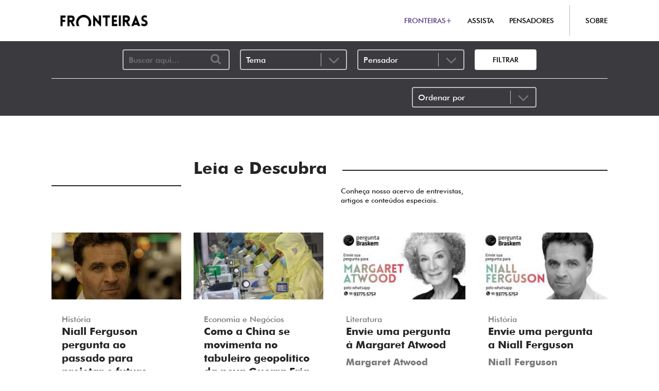

--- FILE ---
content_type: text/html; charset=UTF-8
request_url: https://fronteiras.com/leia?temas%5B0%5D=social&page=9
body_size: 20074
content:
<!DOCTYPE html>
<html lang="pt-BR">
    <head>
        <!-- Google Tag Manager -->
        <script>(function(w,d,s,l,i){w[l]=w[l]||[];w[l].push({'gtm.start':
        new Date().getTime(),event:'gtm.js'});var f=d.getElementsByTagName(s)[0],
        j=d.createElement(s),dl=l!='dataLayer'?'&l='+l:'';j.async=true;j.src=
        'https://www.googletagmanager.com/gtm.js?id='+i+dl;f.parentNode.insertBefore(j,f);
        })(window,document,'script','dataLayer','GTM-KNHP5X3');</script>
        <!-- End Google Tag Manager -->

    	<meta charset="UTF-8">
        <meta name="viewport" content="width=device-width, initial-scale=1">

    	<title>
             
                                    Leia |
                                Fronteiras do Pensamento
                    </title>

        <base href="https://fronteiras.com">
        <link rel="canonical" href="https://fronteiras.com/leia" />
    	<link rel="shortcut icon" href="https://fronteiras.com/images/favicon.ico">
    	<meta name="theme-color" content="#fff">
        <meta name="csrf-token" content="sOZGcBXB2r4vAdAYmaiP6ivPEJegkWLRqcsaYDnv">

        
        
    	<!-- SEO META TAGS -->
        <meta name="keywords" content="fronteiras do pensamento, conferências, conferencistas, educação, pensadores, vídeos, entrevistas, notícias, artigos, publicações, fronteiras educação" />
    	<meta name="description" content="O Fronteiras do Pensamento promove conferências internacionais e desenvolve conteúdos múltiplos com pensadores, artistas, cientistas e líderes em seus campos de atuação." />
    	<meta itemprop="name" content="Fronteiras do Pensamento" />
    	<meta itemprop="description" content="O Fronteiras do Pensamento promove conferências internacionais e desenvolve conteúdos múltiplos com pensadores, artistas, cientistas e líderes em seus campos de atuação." />
    	<meta itemprop="image" content="https://fronteiras.com/images/fronteiras-social.jpg" />

    	<meta name="twitter:card" content="summary_large_image" />
    	<meta name="twitter:title" content="Fronteiras do Pensamento" />
    	<meta name="twitter:description" content="O Fronteiras do Pensamento promove conferências internacionais e desenvolve conteúdos múltiplos com pensadores, artistas, cientistas e líderes em seus campos de atuação." />
    	<meta name="twitter:image" content="https://fronteiras.com/images/fronteiras-social.jpg" />

    	<meta property="og:title" content="Fronteiras do Pensamento" />
    	<meta property="og:type" content="website" />
    	<meta property="og:url" content="https://fronteiras.com/leia" />
    	<meta property="og:image" content="https://fronteiras.com/images/fronteiras-social.jpg" />
        <meta property="og:image:secure_url" content="https://fronteiras.com/images/fronteiras-social.jpg" />
        <meta property="og:description" content="O Fronteiras do Pensamento promove conferências internacionais e desenvolve conteúdos múltiplos com pensadores, artistas, cientistas e líderes em seus campos de atuação." />
    	<meta property="og:site_name" content="Fronteiras do Pensamento" />
        <meta property="og:image:width" content="1200">
        <meta property="og:image:height" content="630">

                <link rel="stylesheet" type="text/css" href="/css/app.css?id=f688ce390c5ad9def80c11e5a4f6e1e1">

        <style>
            .banner-desktop:not(.modal-content-floater) {
                width: 100%;
            }
        </style>

        <script src="https://fronteiras.com/js/collapse.js"></script>

        <script defer src="https://fronteiras.com/js/alpine.js"></script>

        <style >[wire\:loading], [wire\:loading\.delay], [wire\:loading\.inline-block], [wire\:loading\.inline], [wire\:loading\.block], [wire\:loading\.flex], [wire\:loading\.table], [wire\:loading\.grid], [wire\:loading\.inline-flex] {display: none;}[wire\:loading\.delay\.shortest], [wire\:loading\.delay\.shorter], [wire\:loading\.delay\.short], [wire\:loading\.delay\.long], [wire\:loading\.delay\.longer], [wire\:loading\.delay\.longest] {display:none;}[wire\:offline] {display: none;}[wire\:dirty]:not(textarea):not(input):not(select) {display: none;}input:-webkit-autofill, select:-webkit-autofill, textarea:-webkit-autofill {animation-duration: 50000s;animation-name: livewireautofill;}@keyframes livewireautofill { from {} }</style>

        <link rel="stylesheet" type="text/css" href="https://fronteiras.com/css/animate.css">

        <!-- Global site tag (gtag.js) - Google Ads: 838478232 -->
        <script async src="https://www.googletagmanager.com/gtag/js?id=AW-838478232"></script>
        <script>
            window.dataLayer = window.dataLayer || [];
            function gtag(){dataLayer.push(arguments);}
            gtag('js', new Date());
            gtag('config', 'AW-838478232');
        </script>

        <!-- Event snippet for [FRONTEIRAS] Compra conversion page -->
        <script>
        function gtag_report_conversion(url) {
            var callback = function () {
                if (typeof(url) != 'undefined') {
                    window.location = url;
                }
            };
            gtag('event', 'conversion', {
                'send_to': 'AW-838478232/MiJOCL_5sucCEJjT6I8D',
                'transaction_id': '',
                'event_callback': callback
            });
            return false;
        }
        </script>

        
         
                            <script type="text/javascript">
                    (function(c,l,a,r,i,t,y){
                        c[a]=c[a]||function(){(c[a].q=c[a].q||[]).push(arguments)};
                        t=l.createElement(r);t.async=1;t.src="https://www.clarity.ms/tag/"+i;
                        y=l.getElementsByTagName(r)[0];y.parentNode.insertBefore(t,y);
                    })(window, document, "clarity", "script", "civs991mnw");
                </script>
                    
        
        
    </head>
    <body id="reading-page" class="has-navbar-fixed-top">

        <script type="text/javascript" async src="https://d335luupugsy2.cloudfront.net/js/loader-scripts/fdbaecf7-77e7-4b50-8927-8da9a90a5145-loader.js" ></script>

        
        <script>
            window.dataLayer = window.dataLayer || [];
            window.dataLayer.push({
              'event': 'pageView',  
            });
        </script>
        

        
        
        
        
        

        
        
        

        
        
        

        
        
        

                <!-- Google Tag Manager (noscript) -->
        <noscript><iframe src="https://www.googletagmanager.com/ns.html?id=GTM-KNHP5X3"
        height="0" width="0" style="display:none;visibility:hidden"></iframe></noscript>
        <!-- End Google Tag Manager (noscript) -->

        <style>

    .animate__animated.animate__delay-100ms {
        -webkit-animation-delay: 100ms;
        animation-delay: 100ms;
        -webkit-animation-delay: calc(var(--animate-delay)*0.1);
        animation-delay: calc(var(--animate-delay)*0.1)
    }

    .animate__animated.animate__delay-200ms {
        -webkit-animation-delay: 300ms;
        animation-delay: 300ms;
        -webkit-animation-delay: calc(var(--animate-delay)*0.2);
        animation-delay: calc(var(--animate-delay)*0.2)
    }

    .animate__animated.animate__delay-300ms {
        -webkit-animation-delay: 300ms;
        animation-delay: 300ms;
        -webkit-animation-delay: calc(var(--animate-delay)*0.3);
        animation-delay: calc(var(--animate-delay)*0.3)
    }

    .animate__animated.animate__delay-400ms {
        -webkit-animation-delay: 300ms;
        animation-delay: 300ms;
        -webkit-animation-delay: calc(var(--animate-delay)*0.4);
        animation-delay: calc(var(--animate-delay)*0.4)
    }

    .animate__animated.animate__delay-500ms {
        -webkit-animation-delay: 500ms;
        animation-delay: 500ms;
        -webkit-animation-delay: calc(var(--animate-delay)*0.5);
        animation-delay: calc(var(--animate-delay)*0.5)
    }

    .animate__animated.animate__delay-600ms {
        -webkit-animation-delay: 600ms;
        animation-delay: 600ms;
        -webkit-animation-delay: calc(var(--animate-delay)*0.6);
        animation-delay: calc(var(--animate-delay)*0.6)
    }

    .animate__animated.animate__delay-750ms {
        -webkit-animation-delay: 750ms;
        animation-delay: 750ms;
        -webkit-animation-delay: calc(var(--animate-delay)*0.75);
        animation-delay: calc(var(--animate-delay)*0.75)
    }

    .animate__animated.animate__delay-800ms {
        -webkit-animation-delay: 800ms;
        animation-delay: 800ms;
        -webkit-animation-delay: calc(var(--animate-delay)*0.8);
        animation-delay: calc(var(--animate-delay)*0.8)
    }

    .animate__animated.animate__delay-900ms {
        -webkit-animation-delay: 900ms;
        animation-delay: 900ms;
        -webkit-animation-delay: calc(var(--animate-delay)*0.9);
        animation-delay: calc(var(--animate-delay)*0.9)
    }

    .animate__animated.animate__delay-1s {
        -webkit-animation-delay: 1s;
        animation-delay: 1s;
        -webkit-animation-delay: var(--animate-delay);
        animation-delay: var(--animate-delay)
    }

    .hdmobdeskshw {
        display: none;
    }

    .hometimer-container {
        position: fixed;
        display: block;
        z-index: 29;
        width: 100%;
    }

    .hometimer-item-container {
        display: block;
        z-index: 30;
        width: 100%;
        padding-top: 5px;
        padding-bottom: 5px;
        padding-left: 15px;
        padding-right: 15px;
        border-bottom: 1px solid black;
        background: white;
    }

    .hometimer-item-flex {
        display: flex;
        flex-direction: row;
        flex-wrap: wrap;
        justify-content: flex-end;
        align-items: center;
        column-gap: 15px;
        row-gap: 5px;
    }

    .hometimer-text {
        font-size: 12px;
        width: fit-content;
        text-align: start;
        order: 1;
        flex: 1 1 0%;
        min-width: 115px;
    }

    .hometimer-time {
        font-size: 12px;
        order: 2;
    }

    .hometimer-cta {
        display: block;
        width: fit-content;
        padding-left: 10px;
        padding-right: 10px;
        padding-top: 5px;
        padding-bottom: 5px;
        line-height: 1;
        border-radius: 4px;
        transition-property: all;
        transition-timing-function: cubic-bezier(0.4, 0, 0.2, 1);
        transition-duration: 300ms;
        min-width: 124px;
        text-align: center;
        font-size: 12px;
    }

    .hometimer-cta-container {
        order: 3;
    }

    .headerevent-container {
        display: none;
        color: red;
        top: 80px;
        left: 0; 
        position: fixed; 
        right: 0;
        z-index: 40;
        min-height: 100%;
        background: rgba(0, 0, 0, 0.37);
        border-top: 1px solid #3b3a3f;
    }

    .headerevent-container.mobile {
        border-top: none;
    }

    .headerevent-container.mobile {
        display: block;
        top: auto;
        left: auto;
        right: auto;
        bottom: auto;
        position: relative;
    }

    .headerevent-flex {
        display: flex;
        flex-direction: column;
    }

    .headerevent-item {
        width: 100%;
        max-width: 100%;
        padding: 20px;
        transition-property: all;
        transition-timing-function: cubic-bezier(0.4, 0, 0.2, 1);
        transition-duration: 150ms;
        transition-duration: 300ms;
        background: rgb(255, 174, 0);
    }

    .headerevent-title {
        display: block;
        font-size: 32px;
        font-weight: bold;
        line-height: 1;
    }

    .headerevent-link {
        display: block;
        width: fit-content;
        margin-top: 20px;
        transition-property: all;
        transition-timing-function: cubic-bezier(0.4, 0, 0.2, 1);
        transition-duration: 150ms;
        transition-duration: 300ms;
        font-size: 22px;
        line-height: 0.8;
    }

    .headerevent-cta {
        display: block;
        width: fit-content;
        margin-top: 20px;
        padding-left: 20px;
        padding-right: 20px;
        padding-top: 10px;
        padding-bottom: 10px;
        border-radius: 4px;
        transition-property: all;
        transition-timing-function: cubic-bezier(0.4, 0, 0.2, 1);
        transition-duration: 150ms;
        transition-duration: 300ms;
        font-size: 24px;
        font-weight: bold;
        line-height: 0.8;
    }

    .lg\:hover\:dark:hover {
        filter: brightness(0.85);
    }

    .lg\:hover\:headereventhover:hover {
        filter: brightness(0.5);
    }

    #section-indicators .indicator {
        text-align: left;
        display: inline-block;
    }

    #section-indicators .indicator p {
        line-height: 35px;
        color: #000;
        color: white;
        font-size: 55px;
    }

    #section-indicators .font-mobile-24-desktop-45 {
        font-size: 24px;
    }

    @media  screen and (min-width: 1024px) {
        #section-indicators .indicator p {
            font-size: 24px;
        }

        #section-indicators .font-mobile-24-desktop-45 {
            font-size: 26px;
        }
    }

    @media  screen and (min-width: 1100px) {
        #section-indicators .indicator p {
            font-size: 28px;
        }

        #section-indicators .font-mobile-24-desktop-45 {
            font-size: 28px;
        }
    }

    @media  screen and (min-width: 1200px) {
        #section-indicators .indicator p {
            font-size: 35px;
        }

        #section-indicators .font-mobile-24-desktop-45 {
            font-size: 36px;
        }
    }

    @media  screen and (min-width: 1350px) {
        #section-indicators .indicator p {
            font-size: 55px;
        }

        #section-indicators .font-mobile-24-desktop-45 {
            font-size: 45px;
        }
    }

    @media  screen and (min-width: 1024px) {

        .hdmobdeskshw {
            display: block;
        }

        .headerevent-container {
            display: block;
        }

        .headerevent-container.mobile {
            display: none;
        }

        .hometimer-text {
            text-align: start;
            font-size: 24px;
            order: 1;
            width: 100%;
            padding-left: 15px;
        }

        .hometimer-time {
            font-size: 24px;
            order: 2;
            white-space: nowrap;
        }

        .hometimer-cta-container {
            order: 3;
            min-width: 200px;
            padding-right: 15px;
        }

        .hometimer-cta {
            font-size: 20px;
            padding-left: 20px;
            padding-right: 20px;
            padding-top: 10px;
            padding-bottom: 10px;
            margin-left: auto;
            white-space: nowrap;
        }

        .hometimer-cta:hover {
            filter: brightness(0.85);
        }

        .hometimer-item-container {
            padding-top: 20px;
            padding-bottom: 20px;
            padding-top: 5px;
            padding-bottom: 5px;
            padding-left: 0;
            padding-right: 0;
        }   

        .lg\:max-w-\[70\%\] {
            max-width: 70%;
        }

        .hometimer-item-flex {
            flex-direction: row;
            justify-content: flex-end;
            column-gap: 30px;
            flex-wrap: nowrap;
        }

        .headerevent-item {
            max-width: 25vw;
            padding-left: 40px;
            padding-right: 40px;
            padding-top: 40px;
            padding-bottom: 40px;
        }

        .headerevent-item:hover {
            /*filter: brightness(1.1);*/
        }

        .headerevent-cta {
            white-space: nowrap;
            font-size: 20px;
        }

        .headerevent-flex {
            flex-direction: row;
        }

        .headerevent-title {
            font-size: 24px;
        }

    }

    @media  screen and (min-width: 1280px) {
        .hometimer-cta-container {
            padding-right: 0;
        }

        .headerevent-title {
            font-size: 32px;
        }

        .headerevent-cta {
            font-size: 24px;
        }
    }

    @media  screen and (min-width: 1900px) {
        .hometimer-cta-container {
            padding-right: 30px;
        }
    }

</style>
        
                    <header id="header">
                <div x-data="{ menu_events_is_open: false }">
<nav class="navbar is-fixed-top" role="navigation" aria-label="main navigation">
    <div class="container">
        <div class="navbar-brand ml-0">
            <div style="order: 2;" class="navbar-item pt-0 pb-0">
                <a href="https://fronteiras.com" class="logo-fronteiras" onclick="dataLayer.push({  'event': 'click_menu_header', 'eventLabel': 'Logo'});">
                     
                        <img src="https://fronteiras.com/images/new_logo_fronteiras.png" alt="Fronteiras do Pensamento" style="width: 100%; height: 100%; object-fit: contain;" />
                                        
                </a>

                
            </div>

            <div style="order: 3;" class="navbar-profile is-flex is-justify-content-center is-align-items-center pl-0 pr-0">
                
            </div>

            <a role="button" style="order: 1;" class="navbar-burger" aria-label="menu" aria-expanded="false" data-target="navbar">
                <span aria-hidden="true"></span>
                <span aria-hidden="true"></span>
                <span aria-hidden="true"></span>
            </a>
        </div>

        <div id="navbar" class="navbar-menu" 
        style="--header-login-button: 0px;"
        
        > 
            <div class="navbar-end">
                <div class="navbar-item">

                    
                    
                    <div class="navbar-item is-flex">
                        <a onclick="dataLayer.push({  'event': 'click_menu_header', 'eventLabel': 'FRONTEIRAS+'});" href="https://fronteiras.com/go-fronteiras-mais?utm_source=Organico&utm_medium=Fronteiras.com&utm_campaign=Fronteiras+Plus&utm_content=Menu" class="color-purple">
                            FRONTEIRAS+
                        </a>
                    </div>

                                                                    <div class="navbar-item is-flex">
                            <a href="https://fronteiras.com/assista" onclick="dataLayer.push({  'event': 'click_menu_header', 'eventLabel': 'ASSISTA'});">
                                ASSISTA
                            </a>
                        </div>
                    
                    
                    
                    
                                                                    <div class="navbar-item is-flex">
                            <a href="https://fronteiras.com/descubra/pensadores" onclick="dataLayer.push({  'event': 'click_menu_header', 'eventLabel': 'PENSADORES'});">
                                PENSADORES
                            </a>
                        </div>
                    
                    

                    
                                            <hr class="separator is-hidden-touch">
                    
                                            <div class="navbar-item is-flex">
                            <a href="https://fronteiras.com/sobre" onclick="dataLayer.push({  'event': 'click_menu_header', 'eventLabel': 'SOBRE'});">SOBRE</a>
                        </div>
                    
                    

                    

                    

                    
                                        
                        

                    
                </div>
            </div>
        </div>

    </div>

</nav>
<div class="headerevent-container" style="display: none;" x-show="menu_events_is_open" x-on:click="if ($event.target === $el) menu_events_is_open = false">
    </div>


</div>            </header>
        
        <main class="page-content">
            <script>
    const CSRF_TOKEN = 'sOZGcBXB2r4vAdAYmaiP6ivPEJegkWLRqcsaYDnv';
    const CURRENT_URL = 'https://fronteiras.com/leia?page=9&amp;temas%5B0%5D=social';
    const SAVE_URL = 'https://fronteiras.com/ajax/save-url';
    
    const FAVORITE_TYPE = 'reading';
    const READING_ADD_ROUTE = 'https://fronteiras.com/ajax/reading-add';
    const READING_REMOVE_ROUTE = 'https://fronteiras.com/ajax/reading-remove';
</script>


<section class="section " id="search-form-section">
    <form method="GET" action="https://fronteiras.com/leia/busca" id="search-form">
        <div class="container">
            <div class="columns is-centered">
                <div class="column is-11 is-9-widescreen is-8-fullhd">
                    <div class="fields">
                        <div class="field">
                            <input type="text" name="palavra_chave" value="" placeholder="Buscar aqui..." class="icon icon-search keyword-input "  />
                        </div>

                        <div class="field">
                            <div class="select">
                                <select name="temas[]" class="add-filter">
                                    <option value="" selected disabled>Tema</option>
                                                                            <option value="arte" data-title="Arte">Arte</option>
                                                                            <option value="ativismo-e-causas-humanitarias" data-title="Ativismo e Causas Humanitárias">Ativismo e Causas Humanitárias</option>
                                                                            <option value="cidades-inteligentes" data-title="Cidades Inteligentes">Cidades Inteligentes</option>
                                                                            <option value="ciencia" data-title="Ciência">Ciência</option>
                                                                            <option value="cultura" data-title="Cultura">Cultura</option>
                                                                            <option value="economia-e-negocios" data-title="Economia e Negócios">Economia e Negócios</option>
                                                                            <option value="educacao" data-title="Educação">Educação</option>
                                                                            <option value="felicidade" data-title="Felicidade">Felicidade</option>
                                                                            <option value="filosofia" data-title="Filosofia">Filosofia</option>
                                                                            <option value="futuro-e-tendencias-globais" data-title="Futuro e Tendências Globais">Futuro e Tendências Globais</option>
                                                                            <option value="governanca" data-title="Governança">Governança</option>
                                                                            <option value="historia" data-title="História">História</option>
                                                                            <option value="internet-e-redes-sociais" data-title="Internet e Redes Sociais">Internet e Redes Sociais</option>
                                                                            <option value="lideres-globais" data-title="Líderes Globais">Líderes Globais</option>
                                                                            <option value="literatura" data-title="Literatura">Literatura</option>
                                                                            <option value="medicina" data-title="Medicina">Medicina</option>
                                                                            <option value="mulheres-inspiradoras" data-title="Mulheres Inspiradoras">Mulheres Inspiradoras</option>
                                                                            <option value="neurociencia" data-title="Neurociência">Neurociência</option>
                                                                            <option value="psicologia-e-saude-mental" data-title="Psicologia e Saúde Mental">Psicologia e Saúde Mental</option>
                                                                            <option value="social" data-title="Social">Social</option>
                                                                            <option value="sociedade" data-title="Sociedade">Sociedade</option>
                                                                            <option value="sustentabilidade" data-title="Sustentabilidade">Sustentabilidade</option>
                                                                    </select>
                            </div>
                        </div>

                                                    <div class="field">
                                <div class="select">
                                    <select name="pensadores[]" class="add-filter">
                                        <option value="" selected disabled>Pensador</option>
                                                                                    <option value="affonso-romano-de-santanna" data-title="Affonso Romano De Sant&#039;anna">Affonso Romano De Sant&#039;anna</option>
                                                                                    <option value="ai-weiwei" data-title="Ai Weiwei ">Ai Weiwei </option>
                                                                                    <option value="ailton-krenak" data-title="Ailton Krenak">Ailton Krenak</option>
                                                                                    <option value="alain-de-botton" data-title="Alain De Botton">Alain De Botton</option>
                                                                                    <option value="alain-mabanckou" data-title="Alain Mabanckou">Alain Mabanckou</option>
                                                                                    <option value="alberto-manguel" data-title="Alberto Manguel">Alberto Manguel</option>
                                                                                    <option value="alejandro-zambra" data-title="Alejandro Zambra">Alejandro Zambra</option>
                                                                                    <option value="alvaro-machado-dias" data-title="Álvaro Machado Dias">Álvaro Machado Dias</option>
                                                                                    <option value="amartya-sen" data-title="Amartya Sen">Amartya Sen</option>
                                                                                    <option value="amos-oz" data-title="Amós Oz">Amós Oz</option>
                                                                                    <option value="ana-suy" data-title="Ana Suy">Ana Suy</option>
                                                                                    <option value="andre-comte-sponville" data-title="André Comte-sponville">André Comte-sponville</option>
                                                                                    <option value="andrew-solomon" data-title="Andrew Solomon">Andrew Solomon</option>
                                                                                    <option value="anna-lembke" data-title="Anna Lembke">Anna Lembke</option>
                                                                                    <option value="anne-applebaum" data-title="Anne Applebaum">Anne Applebaum</option>
                                                                                    <option value="antoni-muntadas" data-title="Antoni Muntadas">Antoni Muntadas</option>
                                                                                    <option value="antonio-damasio" data-title="António Damásio">António Damásio</option>
                                                                                    <option value="antonio-riserio" data-title="Antonio Risério">Antonio Risério</option>
                                                                                    <option value="asne-seierstad" data-title="Asne Seierstad">Asne Seierstad</option>
                                                                                    <option value="assis-brasil" data-title="Assis Brasil">Assis Brasil</option>
                                                                                    <option value="ayaan-hirsi-ali" data-title="Ayaan Hirsi Ali">Ayaan Hirsi Ali</option>
                                                                                    <option value="beatriz-sarlo" data-title="Beatriz Sarlo">Beatriz Sarlo</option>
                                                                                    <option value="bernard-henri-levy" data-title="Bernard-henri Lévy">Bernard-henri Lévy</option>
                                                                                    <option value="beto-brant" data-title="Beto Brant">Beto Brant</option>
                                                                                    <option value="bob-wilson" data-title="Bob Wilson">Bob Wilson</option>
                                                                                    <option value="brian-greene" data-title="Brian Greene">Brian Greene</option>
                                                                                    <option value="cameron-sinclair" data-title="Cameron Sinclair">Cameron Sinclair</option>
                                                                                    <option value="camille-paglia" data-title="Camille Paglia">Camille Paglia</option>
                                                                                    <option value="carl-hart" data-title="Carl Hart">Carl Hart</option>
                                                                                    <option value="carlo-ginzburg" data-title="Carlo Ginzburg">Carlo Ginzburg</option>
                                                                                    <option value="carlo-rovelli" data-title="Carlo Rovelli">Carlo Rovelli</option>
                                                                                    <option value="carlos-alberto-montaner" data-title="Carlos Alberto Montaner">Carlos Alberto Montaner</option>
                                                                                    <option value="catherine-millet" data-title="Catherine Millet ">Catherine Millet </option>
                                                                                    <option value="celso-lafer" data-title="Celso Lafer">Celso Lafer</option>
                                                                                    <option value="charles-melman" data-title="Charles Melman">Charles Melman</option>
                                                                                    <option value="chimamanda-ngozi-adichie" data-title="Chimamanda Ngozi Adichie">Chimamanda Ngozi Adichie</option>
                                                                                    <option value="christian-dunker" data-title="Christian Dunker">Christian Dunker</option>
                                                                                    <option value="christopher-hitchens" data-title="Christopher Hitchens ">Christopher Hitchens </option>
                                                                                    <option value="claudia-tajes" data-title="Claudia Tajes">Claudia Tajes</option>
                                                                                    <option value="contardo-calligaris" data-title="Contardo Calligaris">Contardo Calligaris</option>
                                                                                    <option value="daniel-cohn-bendit" data-title="Daniel Cohn-bendit">Daniel Cohn-bendit</option>
                                                                                    <option value="daniel-dennett" data-title="Daniel Dennett">Daniel Dennett</option>
                                                                                    <option value="daniel-kahneman" data-title="Daniel Kahneman">Daniel Kahneman</option>
                                                                                    <option value="daniel-libeskind" data-title="Daniel Libeskind">Daniel Libeskind</option>
                                                                                    <option value="david-grossman" data-title="David Grossman">David Grossman</option>
                                                                                    <option value="david-lynch" data-title="David Lynch">David Lynch</option>
                                                                                    <option value="david-wengrow" data-title="David Wengrow">David Wengrow</option>
                                                                                    <option value="deirdre-mccloskey" data-title="Deirdre Mccloskey ">Deirdre Mccloskey </option>
                                                                                    <option value="denis-mukwege" data-title="Denis Mukwege">Denis Mukwege</option>
                                                                                    <option value="diana-corso" data-title="Diana Corso">Diana Corso</option>
                                                                                    <option value="djamila-ribeiro" data-title="Djamila Ribeiro">Djamila Ribeiro</option>
                                                                                    <option value="donaldo-schuler" data-title="Donaldo Schüler">Donaldo Schüler</option>
                                                                                    <option value="douglas-rushkoff" data-title="Douglas Rushkoff">Douglas Rushkoff</option>
                                                                                    <option value="drauzio-varella" data-title="Drauzio Varella">Drauzio Varella</option>
                                                                                    <option value="edgar-morin" data-title="Edgar Morin">Edgar Morin</option>
                                                                                    <option value="edmund-phelps" data-title="Edmund Phelps">Edmund Phelps</option>
                                                                                    <option value="eduardo-bueno" data-title="Eduardo Bueno">Eduardo Bueno</option>
                                                                                    <option value="eduardo-giannetti" data-title="Eduardo Giannetti">Eduardo Giannetti</option>
                                                                                    <option value="eduardo-wolff" data-title="Eduardo Wolff">Eduardo Wolff</option>
                                                                                    <option value="elisabeth-roudinesco" data-title="Élisabeth Roudinesco">Élisabeth Roudinesco</option>
                                                                                    <option value="elisama-santos" data-title="Elisama Santos">Elisama Santos</option>
                                                                                    <option value="enrique-penalosa" data-title="Enrique Peñalosa">Enrique Peñalosa</option>
                                                                                    <option value="eric-maskin" data-title="Eric Maskin">Eric Maskin</option>
                                                                                    <option value="fabricio-carpinejar" data-title="Fabrício Carpinejar">Fabrício Carpinejar</option>
                                                                                    <option value="fernanda-torres" data-title="Fernanda Torres">Fernanda Torres</option>
                                                                                    <option value="fernando-arrabal" data-title="Fernando Arrabal">Fernando Arrabal</option>
                                                                                    <option value="fernando-gabeira" data-title="Fernando Gabeira">Fernando Gabeira</option>
                                                                                    <option value="fernando-henrique-cardoso" data-title="Fernando Henrique Cardoso">Fernando Henrique Cardoso</option>
                                                                                    <option value="fernando-savater" data-title="Fernando Savater">Fernando Savater</option>
                                                                                    <option value="fernando-schuler" data-title="Fernando Schüler">Fernando Schüler</option>
                                                                                    <option value="ferreira-gullar" data-title="Ferreira Gullar">Ferreira Gullar</option>
                                                                                    <option value="francis-fukuyama" data-title="Francis Fukuyama">Francis Fukuyama</option>
                                                                                    <option value="frederic-martel" data-title="Frédéric Martel">Frédéric Martel</option>
                                                                                    <option value="fredric-jameson" data-title="Fredric Jameson">Fredric Jameson</option>
                                                                                    <option value="fritjof-capra" data-title="Fritjof Capra">Fritjof Capra</option>
                                                                                    <option value="garry-kasparov" data-title="Garry Kasparov">Garry Kasparov</option>
                                                                                    <option value="geoffrey-west" data-title="Geoffrey West">Geoffrey West</option>
                                                                                    <option value="gerald-thomas" data-title="Gerald Thomas">Gerald Thomas</option>
                                                                                    <option value="gilberto-gil" data-title="Gilberto Gil">Gilberto Gil</option>
                                                                                    <option value="gilles-lipovetsky" data-title="Gilles Lipovetsky">Gilles Lipovetsky</option>
                                                                                    <option value="graca-machel" data-title="Graça Machel">Graça Machel</option>
                                                                                    <option value="gro-harlem-brundtland" data-title="Gro Harlem Brundtland">Gro Harlem Brundtland</option>
                                                                                    <option value="guy-sorman" data-title="Guy Sorman">Guy Sorman</option>
                                                                                    <option value="henri-pierre-jeudy" data-title="Henri-pierre Jeudy">Henri-pierre Jeudy</option>
                                                                                    <option value="howard-gardner" data-title="Howard Gardner">Howard Gardner</option>
                                                                                    <option value="ian-mcewan" data-title="Ian Mcewan">Ian Mcewan</option>
                                                                                    <option value="immanuel-wallerstein" data-title="Immanuel Wallerstein">Immanuel Wallerstein</option>
                                                                                    <option value="isabela-figueiredo" data-title="Isabela Figueiredo">Isabela Figueiredo</option>
                                                                                    <option value="itamar-vieira-junior" data-title="Itamar Vieira Junior">Itamar Vieira Junior</option>
                                                                                    <option value="ivan-izquierdo" data-title="Ivan Izquierdo">Ivan Izquierdo</option>
                                                                                    <option value="jan-gehl" data-title="Jan Gehl">Jan Gehl</option>
                                                                                    <option value="janette-sadik-khan" data-title="Janette Sadik-khan">Janette Sadik-khan</option>
                                                                                    <option value="janna-levin" data-title="Janna Levin">Janna Levin</option>
                                                                                    <option value="jared-diamond" data-title="Jared Diamond">Jared Diamond</option>
                                                                                    <option value="javier-cercas" data-title="Javier Cercas">Javier Cercas</option>
                                                                                    <option value="jean-baudrillard" data-title="Jean Baudrillard">Jean Baudrillard</option>
                                                                                    <option value="jean-michel-cousteau" data-title="Jean-michel Cousteau">Jean-michel Cousteau</option>
                                                                                    <option value="jean-pierre-lebrun" data-title="Jean-pierre Lebrun">Jean-pierre Lebrun</option>
                                                                                    <option value="jeferson-tenorio" data-title="Jeferson Tenório">Jeferson Tenório</option>
                                                                                    <option value="jimmy-wales" data-title="Jimmy Wales">Jimmy Wales</option>
                                                                                    <option value="john-gray" data-title="John Gray">John Gray</option>
                                                                                    <option value="jon-elster" data-title="Jon Elster">Jon Elster</option>
                                                                                    <option value="jon-lee-anderson" data-title="Jon Lee Anderson">Jon Lee Anderson</option>
                                                                                    <option value="jonathan-haidt" data-title="Jonathan Haidt">Jonathan Haidt</option>
                                                                                    <option value="jordan-peterson" data-title="Jordan Peterson">Jordan Peterson</option>
                                                                                    <option value="jorge-caldeira" data-title="Jorge Caldeira">Jorge Caldeira</option>
                                                                                    <option value="jorge-castaneda" data-title="Jorge Castañeda">Jorge Castañeda</option>
                                                                                    <option value="jose-eduardo-agualusa" data-title="José Eduardo Agualusa ">José Eduardo Agualusa </option>
                                                                                    <option value="jose-padilha" data-title="José Padilha">José Padilha</option>
                                                                                    <option value="jose-ramos-horta" data-title="José Ramos-horta">José Ramos-horta</option>
                                                                                    <option value="joseph-stiglitz" data-title="Joseph Stiglitz">Joseph Stiglitz</option>
                                                                                    <option value="joshua-greene" data-title="Joshua Greene ">Joshua Greene </option>
                                                                                    <option value="jurandir-freire-costa" data-title="Jurandir Freire Costa">Jurandir Freire Costa</option>
                                                                                    <option value="juremir-machado-da-silva" data-title="Juremir Machado Da Silva">Juremir Machado Da Silva</option>
                                                                                    <option value="karen-armstrong" data-title="Karen Armstrong">Karen Armstrong</option>
                                                                                    <option value="kwame-anthony-appiah" data-title="Kwame Anthony Appiah">Kwame Anthony Appiah</option>
                                                                                    <option value="lazaro-ramos" data-title="Lázaro Ramos">Lázaro Ramos</option>
                                                                                    <option value="leandro-karnal" data-title="Leandro Karnal">Leandro Karnal</option>
                                                                                    <option value="lech-walesa" data-title="Lech Walesa">Lech Walesa</option>
                                                                                    <option value="leila-slimani" data-title="Leïla Slimani">Leïla Slimani</option>
                                                                                    <option value="leonardo-padura" data-title="Leonardo Padura">Leonardo Padura</option>
                                                                                    <option value="leymah-gbowee" data-title="Leymah Gbowee">Leymah Gbowee</option>
                                                                                    <option value="lilia-schwarcz" data-title="Lilia Schwarcz ">Lilia Schwarcz </option>
                                                                                    <option value="lira-neto" data-title="Lira Neto">Lira Neto</option>
                                                                                    <option value="luc-ferry" data-title="Luc Ferry">Luc Ferry</option>
                                                                                    <option value="luiz-felipe-ponde" data-title="Luiz Felipe Pondé">Luiz Felipe Pondé</option>
                                                                                    <option value="lydia-cacho" data-title="Lydia Cacho">Lydia Cacho</option>
                                                                                    <option value="lygia-da-veiga-pereira" data-title="Lygia Da Veiga Pereira">Lygia Da Veiga Pereira</option>
                                                                                    <option value="lygia-maria" data-title="Lygia Maria">Lygia Maria</option>
                                                                                    <option value="lynne-cooke" data-title="Lynne Cooke">Lynne Cooke</option>
                                                                                    <option value="malu-gaspar" data-title="Malu Gaspar">Malu Gaspar</option>
                                                                                    <option value="manuel-castells" data-title="Manuel Castells">Manuel Castells</option>
                                                                                    <option value="marcelo-gleiser" data-title="Marcelo Gleiser">Marcelo Gleiser</option>
                                                                                    <option value="marcelo-portugal" data-title="Marcelo Portugal">Marcelo Portugal</option>
                                                                                    <option value="marcelo-rubens-paiva" data-title="Marcelo Rubens Paiva">Marcelo Rubens Paiva</option>
                                                                                    <option value="marcelo-tas" data-title="Marcelo Tas">Marcelo Tas</option>
                                                                                    <option value="margaret-atwood" data-title="Margaret Atwood">Margaret Atwood</option>
                                                                                    <option value="maria-homem" data-title="Maria Homem">Maria Homem</option>
                                                                                    <option value="maria-ribeiro" data-title="Maria Ribeiro">Maria Ribeiro</option>
                                                                                    <option value="maria-rita-kehl" data-title="Maria Rita Kehl">Maria Rita Kehl</option>
                                                                                    <option value="mariana-ferrao" data-title="Mariana Ferrão">Mariana Ferrão</option>
                                                                                    <option value="marina-abramovic" data-title="Marina Abramović">Marina Abramović</option>
                                                                                    <option value="marina-silva" data-title="Marina Silva">Marina Silva</option>
                                                                                    <option value="mario-vargas-llosa" data-title="Mario Vargas Llosa">Mario Vargas Llosa</option>
                                                                                    <option value="mark-dery" data-title="Mark Dery">Mark Dery</option>
                                                                                    <option value="mark-lilla" data-title="Mark Lilla">Mark Lilla</option>
                                                                                    <option value="marshall-berman" data-title="Marshall Berman">Marshall Berman</option>
                                                                                    <option value="martha-c-nussbaum" data-title="Martha C. Nussbaum">Martha C. Nussbaum</option>
                                                                                    <option value="martha-gabriel" data-title="Martha Gabriel">Martha Gabriel</option>
                                                                                    <option value="martha-medeiros" data-title="Martha Medeiros">Martha Medeiros</option>
                                                                                    <option value="mary-robinson" data-title="Mary Robinson">Mary Robinson</option>
                                                                                    <option value="mayana-zatz" data-title="Mayana Zatz">Mayana Zatz</option>
                                                                                    <option value="mia-couto" data-title="Mia Couto">Mia Couto</option>
                                                                                    <option value="michael-sandel" data-title="Michael Sandel">Michael Sandel</option>
                                                                                    <option value="michael-shermer" data-title="Michael Shermer">Michael Shermer</option>
                                                                                    <option value="michel-houellebecq" data-title="Michel Houellebecq">Michel Houellebecq</option>
                                                                                    <option value="michel-maffesoli" data-title="Michel Maffesoli">Michel Maffesoli</option>
                                                                                    <option value="michel-onfray" data-title="Michel Onfray">Michel Onfray</option>
                                                                                    <option value="michelangelo-bovero" data-title="Michelangelo Bovero">Michelangelo Bovero</option>
                                                                                    <option value="miguel-nicolelis" data-title="Miguel Nicolelis">Miguel Nicolelis</option>
                                                                                    <option value="milton-hatoum" data-title="Milton Hatoum">Milton Hatoum</option>
                                                                                    <option value="moacyr-scliar" data-title="Moacyr Scliar">Moacyr Scliar</option>
                                                                                    <option value="mohamed-elbaradei" data-title="Mohamed Elbaradei">Mohamed Elbaradei</option>
                                                                                    <option value="mohsen-makhmalbaf" data-title="Mohsen Makhmalbaf">Mohsen Makhmalbaf</option>
                                                                                    <option value="muriel-barbery" data-title="Muriel Barbery">Muriel Barbery</option>
                                                                                    <option value="nadia-murad" data-title="Nadia Murad">Nadia Murad</option>
                                                                                    <option value="natalia-pasternak" data-title="Natalia Pasternak">Natalia Pasternak</option>
                                                                                    <option value="natalia-timerman" data-title="Natalia Timerman">Natalia Timerman</option>
                                                                                    <option value="nelson-boeira" data-title="Nelson Boeira">Nelson Boeira</option>
                                                                                    <option value="niall-ferguson" data-title="Niall Ferguson">Niall Ferguson</option>
                                                                                    <option value="nicola-blackwood" data-title="Nicola Blackwood">Nicola Blackwood</option>
                                                                                    <option value="nouriel-roubini" data-title="Nouriel Roubini">Nouriel Roubini</option>
                                                                                    <option value="orhan-pamuk" data-title="Orhan Pamuk">Orhan Pamuk</option>
                                                                                    <option value="pascal-bruckner" data-title="Pascal Bruckner">Pascal Bruckner</option>
                                                                                    <option value="patrick-dixon" data-title="Patrick Dixon">Patrick Dixon</option>
                                                                                    <option value="paul-auster" data-title="Paul Auster">Paul Auster</option>
                                                                                    <option value="paul-bloom" data-title="Paul Bloom">Paul Bloom</option>
                                                                                    <option value="paul-collier" data-title="Paul Collier">Paul Collier</option>
                                                                                    <option value="paul-kennedy" data-title="Paul Kennedy">Paul Kennedy</option>
                                                                                    <option value="paul-zak" data-title="Paul Zak">Paul Zak</option>
                                                                                    <option value="paulo-renato-souza" data-title="Paulo Renato Souza">Paulo Renato Souza</option>
                                                                                    <option value="pavan-sukhdev" data-title="Pavan Sukhdev">Pavan Sukhdev</option>
                                                                                    <option value="pedro-bial" data-title="Pedro Bial">Pedro Bial</option>
                                                                                    <option value="pedro-juan-gutierrez" data-title="Pedro Juan Gutiérrez">Pedro Juan Gutiérrez</option>
                                                                                    <option value="perry-anderson" data-title="Perry Anderson">Perry Anderson</option>
                                                                                    <option value="peter-burke" data-title="Peter Burke">Peter Burke</option>
                                                                                    <option value="peter-greenaway" data-title="Peter Greenaway">Peter Greenaway</option>
                                                                                    <option value="peter-singer" data-title="Peter Singer">Peter Singer</option>
                                                                                    <option value="peter-sloterdijk" data-title="Peter Sloterdijk">Peter Sloterdijk</option>
                                                                                    <option value="philip-glass" data-title="Philip Glass">Philip Glass</option>
                                                                                    <option value="pierre-levy" data-title="Pierre Lévy">Pierre Lévy</option>
                                                                                    <option value="rafael-yuste" data-title="Rafael Yuste">Rafael Yuste</option>
                                                                                    <option value="raymond-kurzweil" data-title="Raymond Kurzweil">Raymond Kurzweil</option>
                                                                                    <option value="renato-mezan" data-title="Renato Mezan">Renato Mezan</option>
                                                                                    <option value="richard-dawkins" data-title="Richard Dawkins">Richard Dawkins</option>
                                                                                    <option value="richard-sennett" data-title="Richard Sennett">Richard Sennett</option>
                                                                                    <option value="richard-serra" data-title="Richard Serra">Richard Serra</option>
                                                                                    <option value="robert-darnton" data-title="Robert Darnton">Robert Darnton</option>
                                                                                    <option value="roberto-romano" data-title="Roberto Romano">Roberto Romano</option>
                                                                                    <option value="rodrigo-petronio" data-title="Rodrigo Petronio">Rodrigo Petronio</option>
                                                                                    <option value="roger-chartier" data-title="Roger Chartier">Roger Chartier</option>
                                                                                    <option value="roger-scruton" data-title="Roger Scruton">Roger Scruton</option>
                                                                                    <option value="ronaldo-lemos" data-title="Ronaldo Lemos">Ronaldo Lemos</option>
                                                                                    <option value="rosa-montero" data-title="Rosa Montero">Rosa Montero</option>
                                                                                    <option value="salman-rushdie" data-title="Salman Rushdie">Salman Rushdie</option>
                                                                                    <option value="sandra-jatahy-pesavento" data-title="Sandra Jatahy Pesavento">Sandra Jatahy Pesavento</option>
                                                                                    <option value="saskia-sassen" data-title="Saskia Sassen">Saskia Sassen</option>
                                                                                    <option value="sergio-ramirez" data-title="Sergio Ramírez">Sergio Ramírez</option>
                                                                                    <option value="sergius-gonzaga" data-title="Sergius Gonzaga">Sergius Gonzaga</option>
                                                                                    <option value="shirin-ebadi" data-title="Shirin Ebadi">Shirin Ebadi</option>
                                                                                    <option value="sidarta-ribeiro" data-title="Sidarta Ribeiro">Sidarta Ribeiro</option>
                                                                                    <option value="siddhartha-mukherjee" data-title="Siddhartha Mukherjee ">Siddhartha Mukherjee </option>
                                                                                    <option value="simon-blackburn" data-title="Simon Blackburn">Simon Blackburn</option>
                                                                                    <option value="simon-montefiore" data-title="Simon Montefiore">Simon Montefiore</option>
                                                                                    <option value="simon-schama" data-title="Simon Schama">Simon Schama</option>
                                                                                    <option value="steven-johnson" data-title="Steven Johnson">Steven Johnson</option>
                                                                                    <option value="steven-pinker" data-title="Steven Pinker">Steven Pinker</option>
                                                                                    <option value="stuart-firestein" data-title="Stuart Firestein">Stuart Firestein</option>
                                                                                    <option value="stuart-russell" data-title="Stuart Russell">Stuart Russell</option>
                                                                                    <option value="susan-greenfield" data-title="Susan Greenfield">Susan Greenfield</option>
                                                                                    <option value="susan-pinker" data-title="Susan Pinker">Susan Pinker</option>
                                                                                    <option value="suzana-herculano-houzel" data-title="Suzana Herculano-houzel">Suzana Herculano-houzel</option>
                                                                                    <option value="sylvere-lotringer" data-title="Sylvére Lotringer">Sylvére Lotringer</option>
                                                                                    <option value="sylvia-earle" data-title="Sylvia Earle">Sylvia Earle</option>
                                                                                    <option value="tariq-modood" data-title="Tariq Modood">Tariq Modood</option>
                                                                                    <option value="terry-eagleton" data-title="Terry Eagleton">Terry Eagleton</option>
                                                                                    <option value="thomas-piketty" data-title="Thomas Piketty">Thomas Piketty</option>
                                                                                    <option value="timothy-garton-ash" data-title="Timothy Garton Ash">Timothy Garton Ash</option>
                                                                                    <option value="timothy-snyder" data-title="Timothy Snyder">Timothy Snyder</option>
                                                                                    <option value="tom-wolfe" data-title="Tom Wolfe">Tom Wolfe</option>
                                                                                    <option value="tzvetan-todorov" data-title="Tzvetan Todorov">Tzvetan Todorov</option>
                                                                                    <option value="valter-hugo-mae" data-title="Valter Hugo Mãe">Valter Hugo Mãe</option>
                                                                                    <option value="vandana-shiva" data-title="Vandana Shiva">Vandana Shiva</option>
                                                                                    <option value="vera-iaconelli" data-title="Vera Iaconelli">Vera Iaconelli</option>
                                                                                    <option value="vik-muniz" data-title="Vik Muniz">Vik Muniz</option>
                                                                                    <option value="werner-herzog" data-title="Werner Herzog">Werner Herzog</option>
                                                                                    <option value="wim-wenders" data-title="Wim Wenders">Wim Wenders</option>
                                                                                    <option value="yascha-mounk" data-title="Yascha Mounk">Yascha Mounk</option>
                                                                                    <option value="yuval-noah-harari" data-title="Yuval Noah Harari">Yuval Noah Harari</option>
                                                                                    <option value="zygmunt-bauman" data-title="Zygmunt Bauman">Zygmunt Bauman</option>
                                                                            </select>
                                </div>
                            </div>
                        
                        

                        <div class="field field-btn ">
                            <script>
                                function tagOfFilter() {
                                    
                                    var searchForm = document.getElementById('search-form-section');

                                    if (typeof searchForm != 'undefined') {                                        

                                        var palavraChaveInput = document.getElementsByName("palavra_chave")[0];

                                        var palavraChaveValue = '';
                                        if (typeof palavraChaveInput != 'undefined') {
                                            palavraChaveValue = ''+palavraChaveInput.value;
                                        }
                                        if (!palavraChaveValue) {
                                            palavraChaveValue = '';
                                        }

                                        if (palavraChaveValue != '') {
                                            //dataLayer.push({'event': 'event','eventCategory': 'fronteiras:busca','eventAction': 'clique:busca','eventLabel': `${palavraChaveValue}`});
                                        }

                                        var temaInput = document.getElementsByName("temas[]")[0];
                                        var pensadorInput = document.getElementsByName("pensadores[]")[0];
                                        var categoriaInput = document.getElementsByName("categorias[]")[0];

                                        var temaValue = '';
                                        if (typeof temaInput != 'undefined') {
                                            temaValue = ''+temaInput.value;
                                        }
                                        if (!temaValue) {
                                            temaValue = 'Tema';
                                        }

                                        var pensadorValue = '';
                                        if (typeof pensadorInput != 'undefined') {
                                            pensadorValue = ''+pensadorInput.value;
                                        }
                                        if (!pensadorValue) {
                                            pensadorValue = 'Pensador';
                                        }

                                        var categoriaValue = '';
                                        if (typeof categoriaInput != 'undefined') {
                                            categoriaValue = ''+categoriaInput.value;
                                        }
                                        if (!categoriaValue) {
                                            categoriaValue = 'Categoria';
                                        }

                                        //dataLayer.push({'event': 'event','eventCategory': 'fronteiras:filtro','eventAction': 'clique:filtrar','eventLabel': `${temaValue}:${pensadorValue}:${categoriaValue}`});

                                        //console.log(dataLayer);
                                        document.getElementById('search-form').submit();
                                    }
                                } 
                            </script>
                            <button id="search-form-filter-button" type="submit" class="btn" onclick="event.preventDefault(); tagOfFilter();">
                                FILTRAR
                            </button>
                        </div>
                    </div>
                </div>
            </div>

                            <div class="columns mb-0">
                    <div class="column is-12 pt-0">
                        <hr class="filters-line">
                    </div>
                </div>

                <div class="columns is-centered">
                    <div class="column is-7 is-6-widescreen is-5-fullhd">
                        <div class="filters-container is-flex is-align-items-flex-start">
                            <p class="filters-title is-hidden">Filtros ativos:</p>
                            <div class="active-filters"></div>
                            <button type="button" class="remove-all-filters is-hidden">Limpar</button>
                        </div>
                    </div>

                                            <div class="column is-4 is-3-widescreen is-3-fullhd">
                            <div class="fields is-justify-content-flex-end">
                                <div class="field field-sort">
                                    <div class="select">
                                        <select name="sort" class="sort-select">
                                            <option value="" selected disabled>Ordenar por</option>
                                            <option value="newest" >Mais novos</option>
                                            <option value="oldest" >Mais antigos</option>
                                            
                                            <option value="views" >Mais vistos</option>
                                        </select>
                                    </div>
                                </div>
                            </div>
                        </div>
                                    </div>
                    </div>
    </form>
</section>


<section class="section">
    <div class="container">
        <div class="columns">
            <div class="column is-3 is-hidden-mobile">
                <div class="is-flex">
                    <span class="line has-vertical-line mt-85"></span>
                </div>
            </div>

            <div class="column is-9">
                <div class="is-flex" id="navigate-main-themes">
                    <h2 class="mt-30-tablet" style="font-size: 32px; color: #252525; font-weight: 700; white-space: pre;">Leia e Descubra</h2>

                    <div id="navigate-main-themes-container">
                        <span class="line" id="navigate-main-themes-line"></span>

                        <p id="navigate-main-themes-subtitle">
                            Conheça nosso acervo de entrevistas, artigos e conteúdos especiais.
                        </p>
                    </div>
                </div>
            </div>
        </div>

                    <div class="columns is-multiline">
                                    <div class="column is-3-fullhd is-3-widescreen is-4-desktop is-6-tablet mt-30">
                        <div class="reading-card
            ">
    <a href="https://fronteiras.com/leia/exibir/niall-ferguson-o-historiador-do-diagnostico-que-pergunta-ao-passado-para-projetar-o-futuro" 
         
                            onclick="dataLayer.push({'event': 'select_content', 'content_title': 'Niall Ferguson pergunta ao passado para projetar o futuro', 'content_type': 'Leia'});" 
                    >
                    <img src="https://fronteiras.com/storage/readings/May2022/a6EiqJQ8Y4mr6Ws73snX-thumb.jpg" alt="Niall Ferguson pergunta ao passado para projetar o futuro" class="reading-card-image" />
                
    </a>

    <div class="reading-card-content">
        <a href="https://fronteiras.com/leia/exibir/niall-ferguson-o-historiador-do-diagnostico-que-pergunta-ao-passado-para-projetar-o-futuro" 
             
                                    onclick="dataLayer.push({'event': 'select_content', 'content_title': 'Niall Ferguson pergunta ao passado para projetar o futuro', 'content_type': 'Leia'});" 
                            >
            <div class="reading-card-content-theme">
                <span style="color: #797979; font-size: 16px;">
                                            História
                                    </span>
                
            </div>

            <h3 class="reading-card-content-title">Niall Ferguson pergunta ao passado para projetar o futuro</h3>

            
            <p class="reading-card-content-call">Saulo Goulart, doutor em História Cultural pela Unicamp, analisa a obra do historiador e escritor britânico.</p>
        </a>
    </div>
</div>
                    </div>
                                    <div class="column is-3-fullhd is-3-widescreen is-4-desktop is-6-tablet mt-30">
                        <div class="reading-card
            ">
    <a href="https://fronteiras.com/leia/exibir/como-a-china-se-movimenta-no-tabuleiro-geopolitico-da-nova-guerra-fria" 
         
                            onclick="dataLayer.push({'event': 'select_content', 'content_title': 'Como a China se movimenta no tabuleiro geopolítico da nova Guerra Fria', 'content_type': 'Leia'});" 
                    >
                    <img src="https://fronteiras.com/storage/readings/June2022/BP4w7rcAAcZJj6LsLgv7-thumb.jpg" alt="Como a China se movimenta no tabuleiro geopolítico da nova Guerra Fria" class="reading-card-image" />
                
    </a>

    <div class="reading-card-content">
        <a href="https://fronteiras.com/leia/exibir/como-a-china-se-movimenta-no-tabuleiro-geopolitico-da-nova-guerra-fria" 
             
                                    onclick="dataLayer.push({'event': 'select_content', 'content_title': 'Como a China se movimenta no tabuleiro geopolítico da nova Guerra Fria', 'content_type': 'Leia'});" 
                            >
            <div class="reading-card-content-theme">
                <span style="color: #797979; font-size: 16px;">
                                            Economia e Negócios
                                    </span>
                
            </div>

            <h3 class="reading-card-content-title">Como a China se movimenta no tabuleiro geopolítico da nova Guerra Fria</h3>

            
            <p class="reading-card-content-call">Para avaliar alguns  elementos que movem as peças no tabuleiro da geopolítica mundial, conversamos com Paulo Fagundes Visentini, do Núcleo Brasileiro de Estratégia e Relações Internacionais da UFRGS.</p>
        </a>
    </div>
</div>
                    </div>
                                    <div class="column is-3-fullhd is-3-widescreen is-4-desktop is-6-tablet mt-30">
                        <div class="reading-card
            ">
    <a href="https://fronteiras.com/leia/exibir/envie-uma-pergunta-a-margaret-atwood" 
         
                            onclick="dataLayer.push({'event': 'select_content', 'content_title': 'Envie uma pergunta à Margaret Atwood', 'content_type': 'Leia'});" 
                    >
                    <img src="https://fronteiras.com/storage/readings/February2022/106f7-T_Pergunta_Braskem_Atwood-850x506-thumb.jpg" alt="Envie uma pergunta à Margaret Atwood" class="reading-card-image" />
                
    </a>

    <div class="reading-card-content">
        <a href="https://fronteiras.com/leia/exibir/envie-uma-pergunta-a-margaret-atwood" 
             
                                    onclick="dataLayer.push({'event': 'select_content', 'content_title': 'Envie uma pergunta à Margaret Atwood', 'content_type': 'Leia'});" 
                            >
            <div class="reading-card-content-theme">
                <span style="color: #797979; font-size: 16px;">
                                            Literatura
                                    </span>
                
            </div>

            <h3 class="reading-card-content-title">Envie uma pergunta à Margaret Atwood</h3>

                            <div class="reading-card-content-thinker">
                    <b>Margaret Atwood</b>
                </div>
            
            <p class="reading-card-content-call">A escritora canadense responderá à Pergunta Braskem durante o lançamento de sua conferência, dia 27 de outubro, a partir das 20h.</p>
        </a>
    </div>
</div>
                    </div>
                                    <div class="column is-3-fullhd is-3-widescreen is-4-desktop is-6-tablet mt-30">
                        <div class="reading-card
            ">
    <a href="https://fronteiras.com/leia/exibir/envie-uma-pergunta-a-niall-ferguson" 
         
                            onclick="dataLayer.push({'event': 'select_content', 'content_title': 'Envie uma pergunta a Niall Ferguson', 'content_type': 'Leia'});" 
                    >
                    <img src="https://fronteiras.com/storage/readings/February2022/75e00-T_Pergunta_Braskem_Ferguson-850x506-thumb.jpg" alt="Envie uma pergunta a Niall Ferguson" class="reading-card-image" />
                
    </a>

    <div class="reading-card-content">
        <a href="https://fronteiras.com/leia/exibir/envie-uma-pergunta-a-niall-ferguson" 
             
                                    onclick="dataLayer.push({'event': 'select_content', 'content_title': 'Envie uma pergunta a Niall Ferguson', 'content_type': 'Leia'});" 
                            >
            <div class="reading-card-content-theme">
                <span style="color: #797979; font-size: 16px;">
                                            História
                                    </span>
                
            </div>

            <h3 class="reading-card-content-title">Envie uma pergunta a Niall Ferguson</h3>

                            <div class="reading-card-content-thinker">
                    <b>Niall Ferguson</b>
                </div>
            
            <p class="reading-card-content-call">​O historiador e escritor é um dos conferencistas da Temporada 2021 e responderá à Pergunta Braskem durante o lançamento de sua conferência.</p>
        </a>
    </div>
</div>
                    </div>
                                    <div class="column is-3-fullhd is-3-widescreen is-4-desktop is-6-tablet mt-30">
                        <div class="reading-card
            ">
    <a href="https://fronteiras.com/leia/exibir/anne-applebaum-apresenta-a-fragilidade-e-o-declinio-da-democracia-liberal" 
         
                            onclick="dataLayer.push({'event': 'select_content', 'content_title': 'Anne Applebaum apresenta a fragilidade e o declínio da democracia liberal', 'content_type': 'Leia'});" 
                    >
                    <img src="https://fronteiras.com/storage/readings/February2022/c248d-Palco-thumb.jpg" alt="Anne Applebaum apresenta a fragilidade e o declínio da democracia liberal" class="reading-card-image" />
                
    </a>

    <div class="reading-card-content">
        <a href="https://fronteiras.com/leia/exibir/anne-applebaum-apresenta-a-fragilidade-e-o-declinio-da-democracia-liberal" 
             
                                    onclick="dataLayer.push({'event': 'select_content', 'content_title': 'Anne Applebaum apresenta a fragilidade e o declínio da democracia liberal', 'content_type': 'Leia'});" 
                            >
            <div class="reading-card-content-theme">
                <span style="color: #797979; font-size: 16px;">
                                            História
                                    </span>
                
            </div>

            <h3 class="reading-card-content-title">Anne Applebaum apresenta a fragilidade e o declínio da democracia liberal</h3>

                            <div class="reading-card-content-thinker">
                    <b>Anne Applebaum</b>
                </div>
            
            <p class="reading-card-content-call">Escritora e jornalista norte-americana teve sua conferência lançada na noite desta quarta, 29 de setembro, durante a Temporada 2021 do Fronteiras do Pensamento.</p>
        </a>
    </div>
</div>
                    </div>
                                    <div class="column is-3-fullhd is-3-widescreen is-4-desktop is-6-tablet mt-30">
                        <div class="reading-card
            ">
    <a href="https://fronteiras.com/leia/exibir/margaret-atwood-muito-alem-do-lconto-da-aiar" 
         
                            onclick="dataLayer.push({'event': 'select_content', 'content_title': 'Margaret Atwood: muito além do “Conto da Aia”', 'content_type': 'Leia'});" 
                    >
                    <img src="https://fronteiras.com/storage/readings/February2022/b2148-Atwood--Margaret_cr_George_Whiteside--1--thumb.jpg" alt="Margaret Atwood: muito além do “Conto da Aia”" class="reading-card-image" />
                
    </a>

    <div class="reading-card-content">
        <a href="https://fronteiras.com/leia/exibir/margaret-atwood-muito-alem-do-lconto-da-aiar" 
             
                                    onclick="dataLayer.push({'event': 'select_content', 'content_title': 'Margaret Atwood: muito além do “Conto da Aia”', 'content_type': 'Leia'});" 
                            >
            <div class="reading-card-content-theme">
                <span style="color: #797979; font-size: 16px;">
                                            Literatura
                                    </span>
                
            </div>

            <h3 class="reading-card-content-title">Margaret Atwood: muito além do “Conto da Aia”</h3>

                            <div class="reading-card-content-thinker">
                    <b>Margaret Atwood</b>
                </div>
            
            <p class="reading-card-content-call">Margaret Atwood é uma das mais importantes escritoras em atividade. Publicou cerca de seis dezenas de livros, entre poesias, contos, romances, ensaios luminosos e inteligentes e resenhas generosas.</p>
        </a>
    </div>
</div>
                    </div>
                                    <div class="column is-3-fullhd is-3-widescreen is-4-desktop is-6-tablet mt-30">
                        <div class="reading-card
            ">
    <a href="https://fronteiras.com/leia/exibir/a-equivocada-politica-da-guerra-as-drogas" 
         
                            onclick="dataLayer.push({'event': 'select_content', 'content_title': 'A equivocada política da guerra às drogas', 'content_type': 'Leia'});" 
                    >
                    <img src="https://fronteiras.com/storage/readings/February2022/35566-Carl-Hart-thumb.jpg" alt="A equivocada política da guerra às drogas" class="reading-card-image" />
                
    </a>

    <div class="reading-card-content">
        <a href="https://fronteiras.com/leia/exibir/a-equivocada-politica-da-guerra-as-drogas" 
             
                                    onclick="dataLayer.push({'event': 'select_content', 'content_title': 'A equivocada política da guerra às drogas', 'content_type': 'Leia'});" 
                            >
            <div class="reading-card-content-theme">
                <span style="color: #797979; font-size: 16px;">
                                            Sociedade
                                    </span>
                
            </div>

            <h3 class="reading-card-content-title">A equivocada política da guerra às drogas</h3>

                            <div class="reading-card-content-thinker">
                    <b>Carl Hart</b>
                </div>
            
            <p class="reading-card-content-call">Psicólogo e doutor em neurociências questiona a estratégia da guerra às drogas.</p>
        </a>
    </div>
</div>
                    </div>
                                    <div class="column is-3-fullhd is-3-widescreen is-4-desktop is-6-tablet mt-30">
                        <div class="reading-card
            ">
    <a href="https://fronteiras.com/leia/exibir/margaret-atwood-e-entrevistada-pela-folha-de-s-paulo" 
         
                            onclick="dataLayer.push({'event': 'select_content', 'content_title': 'Margaret Atwood é entrevistada pela Folha de S. Paulo', 'content_type': 'Leia'});" 
                    >
                    <img src="https://fronteiras.com/storage/readings/February2022/5fffa-Atwood--Margaret_cr_George_Whiteside--1--thumb.jpg" alt="Margaret Atwood é entrevistada pela Folha de S. Paulo" class="reading-card-image" />
                
    </a>

    <div class="reading-card-content">
        <a href="https://fronteiras.com/leia/exibir/margaret-atwood-e-entrevistada-pela-folha-de-s-paulo" 
             
                                    onclick="dataLayer.push({'event': 'select_content', 'content_title': 'Margaret Atwood é entrevistada pela Folha de S. Paulo', 'content_type': 'Leia'});" 
                            >
            <div class="reading-card-content-theme">
                <span style="color: #797979; font-size: 16px;">
                                            Literatura
                                    </span>
                
            </div>

            <h3 class="reading-card-content-title">Margaret Atwood é entrevistada pela Folha de S. Paulo</h3>

                            <div class="reading-card-content-thinker">
                    <b>Margaret Atwood</b>
                </div>
            
            <p class="reading-card-content-call">No dia 20 de setembro, o Jornal Folha de S.Paulo publicou uma entrevista exclusiva que realizou com Margaret Atwood sobre a conferência no Fronteiras do Pensamento que será lançada no dia 27 de outubro.</p>
        </a>
    </div>
</div>
                    </div>
                                    <div class="column is-3-fullhd is-3-widescreen is-4-desktop is-6-tablet mt-30">
                        <div class="reading-card
            ">
    <a href="https://fronteiras.com/leia/exibir/envie-sua-pergunta-para-anne-applebaum" 
         
                            onclick="dataLayer.push({'event': 'select_content', 'content_title': 'Envie sua pergunta para Anne Applebaum', 'content_type': 'Leia'});" 
                    >
                    <img src="https://fronteiras.com/storage/readings/February2022/b7279-T_Pergunta_Braskem_Applebaum-3_1200_675-thumb.jpg" alt="Envie sua pergunta para Anne Applebaum" class="reading-card-image" />
                
    </a>

    <div class="reading-card-content">
        <a href="https://fronteiras.com/leia/exibir/envie-sua-pergunta-para-anne-applebaum" 
             
                                    onclick="dataLayer.push({'event': 'select_content', 'content_title': 'Envie sua pergunta para Anne Applebaum', 'content_type': 'Leia'});" 
                            >
            <div class="reading-card-content-theme">
                <span style="color: #797979; font-size: 16px;">
                                            História
                                    </span>
                
            </div>

            <h3 class="reading-card-content-title">Envie sua pergunta para Anne Applebaum</h3>

                            <div class="reading-card-content-thinker">
                    <b>Anne Applebaum</b>
                </div>
            
            <p class="reading-card-content-call">A jornalista, editora da revista The Economist, e escritora é uma das oito conferencistas da Temporada 2021.</p>
        </a>
    </div>
</div>
                    </div>
                                    <div class="column is-3-fullhd is-3-widescreen is-4-desktop is-6-tablet mt-30">
                        <div class="reading-card
            ">
    <a href="https://fronteiras.com/leia/exibir/pavan-sukhdev-traz-ao-fronteiras-do-pensamento-a-urgencia-da-questao-ambiental" 
         
                            onclick="dataLayer.push({'event': 'select_content', 'content_title': 'Pavan Sukhdev traz ao Fronteiras do Pensamento a urgência da questão ambiental', 'content_type': 'Leia'});" 
                    >
                    <img src="https://fronteiras.com/storage/readings/February2022/f372f-chris-leboutillier-TUJud0AWAPI-unsplash-thumb.jpg" alt="Pavan Sukhdev traz ao Fronteiras do Pensamento a urgência da questão ambiental" class="reading-card-image" />
                
    </a>

    <div class="reading-card-content">
        <a href="https://fronteiras.com/leia/exibir/pavan-sukhdev-traz-ao-fronteiras-do-pensamento-a-urgencia-da-questao-ambiental" 
             
                                    onclick="dataLayer.push({'event': 'select_content', 'content_title': 'Pavan Sukhdev traz ao Fronteiras do Pensamento a urgência da questão ambiental', 'content_type': 'Leia'});" 
                            >
            <div class="reading-card-content-theme">
                <span style="color: #797979; font-size: 16px;">
                                            Sustentabilidade
                                    </span>
                
            </div>

            <h3 class="reading-card-content-title">Pavan Sukhdev traz ao Fronteiras do Pensamento a urgência da questão ambiental</h3>

                            <div class="reading-card-content-thinker">
                    <b>Pavan Sukhdev</b>
                </div>
            
            <p class="reading-card-content-call">Para falar sobre o conferencista e de outras questões relacionadas ao tema, conversamos com Priscila Borin Claro, coordenadora do Núcleo de Sustentabilidade e Negócios do Insper.</p>
        </a>
    </div>
</div>
                    </div>
                                    <div class="column is-3-fullhd is-3-widescreen is-4-desktop is-6-tablet mt-30">
                        <div class="reading-card
            ">
    <a href="https://fronteiras.com/leia/exibir/anne-applebaum-analisa-no-fronteiras-do-pensamento-a-nova-ordem-mundial" 
         
                            onclick="dataLayer.push({'event': 'select_content', 'content_title': 'Anne Applebaum analisa no Fronteiras do Pensamento a nova ordem mundial', 'content_type': 'Leia'});" 
                    >
                    <img src="https://fronteiras.com/storage/readings/February2022/833c8-Anne-Applebaum---retrato-thumb.jpg" alt="Anne Applebaum analisa no Fronteiras do Pensamento a nova ordem mundial" class="reading-card-image" />
                
    </a>

    <div class="reading-card-content">
        <a href="https://fronteiras.com/leia/exibir/anne-applebaum-analisa-no-fronteiras-do-pensamento-a-nova-ordem-mundial" 
             
                                    onclick="dataLayer.push({'event': 'select_content', 'content_title': 'Anne Applebaum analisa no Fronteiras do Pensamento a nova ordem mundial', 'content_type': 'Leia'});" 
                            >
            <div class="reading-card-content-theme">
                <span style="color: #797979; font-size: 16px;">
                                            Sociedade
                                    </span>
                
            </div>

            <h3 class="reading-card-content-title">Anne Applebaum analisa no Fronteiras do Pensamento a nova ordem mundial</h3>

                            <div class="reading-card-content-thinker">
                    <b>Anne Applebaum</b>
                </div>
            
            <p class="reading-card-content-call">Colapso da União Soviética, a revigorada influência da Rússia, a ascensão da China no mapa geopolítico e a democracia ameaçada nos EUA.</p>
        </a>
    </div>
</div>
                    </div>
                                    <div class="column is-3-fullhd is-3-widescreen is-4-desktop is-6-tablet mt-30">
                        <div class="reading-card
            ">
    <a href="https://fronteiras.com/leia/exibir/natalia-pasternak-lacho-dificil-prever-quanto-tempo-essa-emergencia-vai-durar-e-mais-facil-que-outras-emergencias-venham-no-futuror" 
         
                            onclick="dataLayer.push({'event': 'select_content', 'content_title': '“Acho difícil prever quanto tempo essa emergência vai durar. É mais fácil que outras emergências venham no futuro.”', 'content_type': 'Leia'});" 
                    >
                    <img src="https://fronteiras.com/storage/readings/April2022/MRu1DIXLizneiFDBP5xA-thumb.jpeg" alt="“Acho difícil prever quanto tempo essa emergência vai durar. É mais fácil que outras emergências venham no futuro.”" class="reading-card-image" />
                
    </a>

    <div class="reading-card-content">
        <a href="https://fronteiras.com/leia/exibir/natalia-pasternak-lacho-dificil-prever-quanto-tempo-essa-emergencia-vai-durar-e-mais-facil-que-outras-emergencias-venham-no-futuror" 
             
                                    onclick="dataLayer.push({'event': 'select_content', 'content_title': '“Acho difícil prever quanto tempo essa emergência vai durar. É mais fácil que outras emergências venham no futuro.”', 'content_type': 'Leia'});" 
                            >
            <div class="reading-card-content-theme">
                <span style="color: #797979; font-size: 16px;">
                                            Ciência
                                    </span>
                
            </div>

            <h3 class="reading-card-content-title">“Acho difícil prever quanto tempo essa emergência vai durar. É mais fácil que outras emergências venham no futuro.”</h3>

            
            <p class="reading-card-content-call">A microbiologista Natalia Pasternak ganhou projeção nacional combinando seu conhecimento com uma entusiasmada defesa da ciência e na promoção do debate científico fora da academia.</p>
        </a>
    </div>
</div>
                    </div>
                                    <div class="column is-3-fullhd is-3-widescreen is-4-desktop is-6-tablet mt-30">
                        <div class="reading-card
            ">
    <a href="https://fronteiras.com/leia/exibir/notas-e-licoes-de-harari-sobre-uma-pandemia-em-curso" 
         
                            onclick="dataLayer.push({'event': 'select_content', 'content_title': 'Notas e lições de Harari sobre uma pandemia em curso', 'content_type': 'Leia'});" 
                    >
                    <img src="https://fronteiras.com/storage/readings/February2022/7dc9a-Yuval-Noah-Harari_Portrait-4-thumb.png" alt="Notas e lições de Harari sobre uma pandemia em curso" class="reading-card-image" />
                
    </a>

    <div class="reading-card-content">
        <a href="https://fronteiras.com/leia/exibir/notas-e-licoes-de-harari-sobre-uma-pandemia-em-curso" 
             
                                    onclick="dataLayer.push({'event': 'select_content', 'content_title': 'Notas e lições de Harari sobre uma pandemia em curso', 'content_type': 'Leia'});" 
                            >
            <div class="reading-card-content-theme">
                <span style="color: #797979; font-size: 16px;">
                                            Sociedade
                                    </span>
                
            </div>

            <h3 class="reading-card-content-title">Notas e lições de Harari sobre uma pandemia em curso</h3>

                            <div class="reading-card-content-thinker">
                    <b>Yuval Noah Harari</b>
                </div>
            
            <p class="reading-card-content-call">Em seu novo livro &quot;Notas sobre a Pandemia - E Breves Lições para o Mundo pós-Coronavírus&quot;, Yuval Noah Harari fala sobre erros, acertos e lança questões sobre a pandemia.</p>
        </a>
    </div>
</div>
                    </div>
                                    <div class="column is-3-fullhd is-3-widescreen is-4-desktop is-6-tablet mt-30">
                        <div class="reading-card
            ">
    <a href="https://fronteiras.com/leia/exibir/steven-pinker-fala-sobre-progresso-na-segunda-conferencia-da-temporada-2021" 
         
                            onclick="dataLayer.push({'event': 'select_content', 'content_title': 'Steven Pinker fala sobre progresso na segunda conferência da Temporada 2021', 'content_type': 'Leia'});" 
                    >
                    <img src="https://fronteiras.com/storage/readings/February2022/48c59-1054425_00e26b2f72d26d8-thumb.jpg" alt="Steven Pinker fala sobre progresso na segunda conferência da Temporada 2021" class="reading-card-image" />
                
    </a>

    <div class="reading-card-content">
        <a href="https://fronteiras.com/leia/exibir/steven-pinker-fala-sobre-progresso-na-segunda-conferencia-da-temporada-2021" 
             
                                    onclick="dataLayer.push({'event': 'select_content', 'content_title': 'Steven Pinker fala sobre progresso na segunda conferência da Temporada 2021', 'content_type': 'Leia'});" 
                            >
            <div class="reading-card-content-theme">
                <span style="color: #797979; font-size: 16px;">
                                            Sociedade
                                    </span>
                
            </div>

            <h3 class="reading-card-content-title">Steven Pinker fala sobre progresso na segunda conferência da Temporada 2021</h3>

                            <div class="reading-card-content-thinker">
                    <b>Steven Pinker</b>
                </div>
            
            <p class="reading-card-content-call">Na sua palestra, lançada na noite de quarta-feira, o psicólogo canadense propõe a reflexão sobre o amanhã: pandemia, poluição, política e progresso.</p>
        </a>
    </div>
</div>
                    </div>
                                    <div class="column is-3-fullhd is-3-widescreen is-4-desktop is-6-tablet mt-30">
                        <div class="reading-card
            ">
    <a href="https://fronteiras.com/leia/exibir/carl-hart-mais-ciencia-e-mais-liberdade-dunker" 
         
                            onclick="dataLayer.push({'event': 'select_content', 'content_title': 'Carl Hart: mais ciência e mais liberdade', 'content_type': 'Leia'});" 
                    >
                    <img src="https://fronteiras.com/storage/readings/February2022/ba1c1-Carl_Hart-thumb.png" alt="Carl Hart: mais ciência e mais liberdade" class="reading-card-image" />
                
    </a>

    <div class="reading-card-content">
        <a href="https://fronteiras.com/leia/exibir/carl-hart-mais-ciencia-e-mais-liberdade-dunker" 
             
                                    onclick="dataLayer.push({'event': 'select_content', 'content_title': 'Carl Hart: mais ciência e mais liberdade', 'content_type': 'Leia'});" 
                            >
            <div class="reading-card-content-theme">
                <span style="color: #797979; font-size: 16px;">
                                            Ciência
                                    </span>
                
            </div>

            <h3 class="reading-card-content-title">Carl Hart: mais ciência e mais liberdade</h3>

                            <div class="reading-card-content-thinker">
                    <b>Carl Hart</b>
                </div>
            
            <p class="reading-card-content-call">O psicólogo e neurocientista americano tem uma abordagem sobre o universo dos usuários de drogas que destoa do senso comum, enfatizando temas como descriminalização do uso e regulagem de foco nas pesquisas científicas.</p>
        </a>
    </div>
</div>
                    </div>
                                    <div class="column is-3-fullhd is-3-widescreen is-4-desktop is-6-tablet mt-30">
                        <div class="reading-card
            ">
    <a href="https://fronteiras.com/leia/exibir/as-politicas-da-imagem-em-tempos-de-superexposicao-e-vigilancia" 
         
                            onclick="dataLayer.push({'event': 'select_content', 'content_title': 'As políticas da imagem em tempos de superexposição e vigilância', 'content_type': 'Leia'});" 
                    >
                    <img src="https://fronteiras.com/storage/readings/May2022/8WPnB9PrFb7aR6Y8sP5N-thumb.jpg" alt="As políticas da imagem em tempos de superexposição e vigilância" class="reading-card-image" />
                
    </a>

    <div class="reading-card-content">
        <a href="https://fronteiras.com/leia/exibir/as-politicas-da-imagem-em-tempos-de-superexposicao-e-vigilancia" 
             
                                    onclick="dataLayer.push({'event': 'select_content', 'content_title': 'As políticas da imagem em tempos de superexposição e vigilância', 'content_type': 'Leia'});" 
                            >
            <div class="reading-card-content-theme">
                <span style="color: #797979; font-size: 16px;">
                                            Filosofia
                                    </span>
                
            </div>

            <h3 class="reading-card-content-title">As políticas da imagem em tempos de superexposição e vigilância</h3>

            
            <p class="reading-card-content-call">Em uma sociedade cada vez mais monitorada por câmeras, gigantescos bancos de dados são abastecidos também por pessoas que postam espontaneamente fotografias e vídeos nas redes sociais e outras plataformas digitais.</p>
        </a>
    </div>
</div>
                    </div>
                            </div>

            <div class="columns">
                <div class="column is-12">
                    <nav class="pagination is-centered" role="navigation" aria-label="pagination">
        <ul class="pagination-list">
            <li style="flex-grow: 0; flex-shrink: 0;">
                                    <a class="pagination-previous" href="https://fronteiras.com/leia?temas%5B0%5D=social&amp;page=8"></a>
                            </li>

            
                            <li style="flex-grow: 0; flex-shrink: 0;">
                    <a class="pagination-link " href="https://fronteiras.com/leia?temas%5B0%5D=social&amp;page=4">
                        4
                    </a>
                </li>
                            <li style="flex-grow: 0; flex-shrink: 0;">
                    <a class="pagination-link " href="https://fronteiras.com/leia?temas%5B0%5D=social&amp;page=5">
                        5
                    </a>
                </li>
                            <li style="flex-grow: 0; flex-shrink: 0;">
                    <a class="pagination-link " href="https://fronteiras.com/leia?temas%5B0%5D=social&amp;page=6">
                        6
                    </a>
                </li>
                            <li style="flex-grow: 0; flex-shrink: 0;">
                    <a class="pagination-link " href="https://fronteiras.com/leia?temas%5B0%5D=social&amp;page=7">
                        7
                    </a>
                </li>
                            <li style="flex-grow: 0; flex-shrink: 0;">
                    <a class="pagination-link " href="https://fronteiras.com/leia?temas%5B0%5D=social&amp;page=8">
                        8
                    </a>
                </li>
                            <li style="flex-grow: 0; flex-shrink: 0;">
                    <a class="pagination-link  is-current" href="https://fronteiras.com/leia?temas%5B0%5D=social&amp;page=9">
                        9
                    </a>
                </li>
                            <li style="flex-grow: 0; flex-shrink: 0;">
                    <a class="pagination-link " href="https://fronteiras.com/leia?temas%5B0%5D=social&amp;page=10">
                        10
                    </a>
                </li>
                            <li style="flex-grow: 0; flex-shrink: 0;">
                    <a class="pagination-link " href="https://fronteiras.com/leia?temas%5B0%5D=social&amp;page=11">
                        11
                    </a>
                </li>
                            <li style="flex-grow: 0; flex-shrink: 0;">
                    <a class="pagination-link " href="https://fronteiras.com/leia?temas%5B0%5D=social&amp;page=12">
                        12
                    </a>
                </li>
                            <li style="flex-grow: 0; flex-shrink: 0;">
                    <a class="pagination-link " href="https://fronteiras.com/leia?temas%5B0%5D=social&amp;page=13">
                        13
                    </a>
                </li>
                            <li style="flex-grow: 0; flex-shrink: 0;">
                    <a class="pagination-link " href="https://fronteiras.com/leia?temas%5B0%5D=social&amp;page=14">
                        14
                    </a>
                </li>
            
            <li style="flex-grow: 0; flex-shrink: 0;">
                                    <a class="pagination-next" href="https://fronteiras.com/leia?temas%5B0%5D=social&amp;page=10"></a>
                            </li>
        </ul>
    </nav>
                </div>
            </div>
            </div>
</section>



        </main>

                    <footer id="footer">
                <div class="container">

    
    <div class="columns is-centered">
        <div class="column is-3">
            <div class="has-text-centered-mobile">
                <a href="https://fronteiras.com" class="logo-fronteiras" onclick="dataLayer.push({  'event': 'click_menu_footer', 'eventLabel': 'LOGO'});">
                     
                        <img src="https://fronteiras.com/images/new_logo_fronteiras.png" alt="Fronteiras do Pensamento" style="width: 100%; height: 100%; object-fit: contain;" />
                                        
                </a>
            </div>

            
        </div>

        <div class="column is-1">
            <ul class="navigation fronteiras">
                <li class="navigation-item">Fronteiras</li>

                

                <li>
                    <a href="https://fronteiras.com/go-fronteiras-mais?utm_source=Organico&utm_medium=Fronteiras.com&utm_campaign=Fronteiras+Plus&utm_content=Rodap%C3%A9" onclick="dataLayer.push({  'event': 'click_menu_footer', 'eventLabel': 'Fronteiras+'});">
                        Fronteiras+
                    </a>
                </li>

                                    <li>
                        <a href="https://fronteiras.com/sobre" onclick="dataLayer.push({  'event': 'click_menu_footer', 'eventLabel': 'Sobre'});">Sobre</a>
                    </li>
                
                

                                    <li>
                        <a href="https://fronteiras.com/sitemap" onclick="dataLayer.push({  'event': 'click_menu_footer', 'eventLabel': 'Sitemap'});">Sitemap</a>
                    </li>
                
                <li>
                    <a href="https://fronteiras.com/contato" style="white-space: nowrap;" onclick="dataLayer.push({  'event': 'click_menu_footer', 'eventLabel': 'Fale Conosco'});">Fale Conosco</a>
                </li>
            </ul>
        </div>
        
        <div class="column is-2 has-text-centered-tablet">
            <ul class="navigation">
                <li class="navigation-item">Navegue</li>

                                    <li>
                        <a href="https://fronteiras.com/assista" onclick="dataLayer.push({  'event': 'click_menu_footer', 'eventLabel': 'Assista'});">Assista</a>
                    </li>
                
                            </ul>
        </div>

        <div class="column is-2">
            <ul class="navigation">
                <li class="navigation-item">Descubra</li>

                
                                    <li>
                        <a href="https://fronteiras.com/descubra/pensadores" onclick="dataLayer.push({  'event': 'click_menu_footer', 'eventLabel': 'Pensadores'});">Pensadores</a>
                    </li>
                            </ul>
        </div>

        <div class="column is-3">
            <ul class="navigation">
                <li class="navigation-item">Fronteiras abertas para você</li>

                

            </ul>
            
        </div>
    </div>

    <div class="columns is-centered">
        <div class="column is-9">
            <ul class="social">
                <li>
                    <a href="http://facebook.com/fronteirasweb" target="_blank" onclick="dataLayer.push({  'event': 'click_menu_footer', 'eventLabel': 'Facebook'});">
                        <svg viewBox="0 0 512 512" xml:space="preserve"><path d="M512,257.555c0,-141.385 -114.615,-256 -256,-256c-141.385,0 -256,114.615 -256,256c0,127.777 93.616,233.685 216,252.89l0,-178.89l-65,0l0,-74l65,0l0,-56.4c0,-64.16 38.219,-99.6 96.695,-99.6c28.009,0 57.305,5 57.305,5l0,63l-32.281,0c-31.801,0 -41.719,19.733 -41.719,39.978l0,48.022l71,0l-11.35,74l-59.65,0l0,178.89c122.385,-19.205 216,-125.113 216,-252.89Z" /></svg>
                    </a>
                </li>

                 
                <li>
                    <a href="https://instagram.com/fronteirasweb" target="_blank" onclick="dataLayer.push({  'event': 'click_menu_footer', 'eventLabel': 'Instagram'});">
                        <svg viewBox="0 0 512 512" xml:space="preserve"><path d="M256,0c141.29,0 256,114.71 256,256c0,141.29 -114.71,256 -256,256c-141.29,0 -256,-114.71 -256,-256c0,-141.29 114.71,-256 256,-256Zm0,96c-43.453,0 -48.902,0.184 -65.968,0.963c-17.03,0.777 -28.661,3.482 -38.839,7.437c-10.521,4.089 -19.444,9.56 -28.339,18.455c-8.895,8.895 -14.366,17.818 -18.455,28.339c-3.955,10.177 -6.659,21.808 -7.437,38.838c-0.778,17.066 -0.962,22.515 -0.962,65.968c0,43.453 0.184,48.902 0.962,65.968c0.778,17.03 3.482,28.661 7.437,38.838c4.089,10.521 9.56,19.444 18.455,28.34c8.895,8.895 17.818,14.366 28.339,18.455c10.178,3.954 21.809,6.659 38.839,7.436c17.066,0.779 22.515,0.963 65.968,0.963c43.453,0 48.902,-0.184 65.968,-0.963c17.03,-0.777 28.661,-3.482 38.838,-7.436c10.521,-4.089 19.444,-9.56 28.34,-18.455c8.895,-8.896 14.366,-17.819 18.455,-28.34c3.954,-10.177 6.659,-21.808 7.436,-38.838c0.779,-17.066 0.963,-22.515 0.963,-65.968c0,-43.453 -0.184,-48.902 -0.963,-65.968c-0.777,-17.03 -3.482,-28.661 -7.436,-38.838c-4.089,-10.521 -9.56,-19.444 -18.455,-28.339c-8.896,-8.895 -17.819,-14.366 -28.34,-18.455c-10.177,-3.955 -21.808,-6.66 -38.838,-7.437c-17.066,-0.779 -22.515,-0.963 -65.968,-0.963Zm0,28.829c42.722,0 47.782,0.163 64.654,0.933c15.6,0.712 24.071,3.318 29.709,5.509c7.469,2.902 12.799,6.37 18.397,11.969c5.6,5.598 9.067,10.929 11.969,18.397c2.191,5.638 4.798,14.109 5.509,29.709c0.77,16.872 0.933,21.932 0.933,64.654c0,42.722 -0.163,47.782 -0.933,64.654c-0.711,15.6 -3.318,24.071 -5.509,29.709c-2.902,7.469 -6.369,12.799 -11.969,18.397c-5.598,5.6 -10.928,9.067 -18.397,11.969c-5.638,2.191 -14.109,4.798 -29.709,5.509c-16.869,0.77 -21.929,0.933 -64.654,0.933c-42.725,0 -47.784,-0.163 -64.654,-0.933c-15.6,-0.711 -24.071,-3.318 -29.709,-5.509c-7.469,-2.902 -12.799,-6.369 -18.398,-11.969c-5.599,-5.598 -9.066,-10.928 -11.968,-18.397c-2.191,-5.638 -4.798,-14.109 -5.51,-29.709c-0.77,-16.872 -0.932,-21.932 -0.932,-64.654c0,-42.722 0.162,-47.782 0.932,-64.654c0.712,-15.6 3.319,-24.071 5.51,-29.709c2.902,-7.468 6.369,-12.799 11.968,-18.397c5.599,-5.599 10.929,-9.067 18.398,-11.969c5.638,-2.191 14.109,-4.797 29.709,-5.509c16.872,-0.77 21.932,-0.933 64.654,-0.933Zm0,49.009c-45.377,0 -82.162,36.785 -82.162,82.162c0,45.377 36.785,82.162 82.162,82.162c45.377,0 82.162,-36.785 82.162,-82.162c0,-45.377 -36.785,-82.162 -82.162,-82.162Zm0,135.495c-29.455,0 -53.333,-23.878 -53.333,-53.333c0,-29.455 23.878,-53.333 53.333,-53.333c29.455,0 53.333,23.878 53.333,53.333c0,29.455 -23.878,53.333 -53.333,53.333Zm104.609,-138.741c0,10.604 -8.597,19.199 -19.201,19.199c-10.603,0 -19.199,-8.595 -19.199,-19.199c0,-10.604 8.596,-19.2 19.199,-19.2c10.604,0 19.201,8.596 19.201,19.2Z"/></svg>
                    </a>
                </li>
                

                

                <li>
                    <a href="http://youtube.com/fronteiraspoa" target="_blank" onclick="dataLayer.push({  'event': 'click_menu_footer', 'eventLabel': 'Youtube'});">
                        <svg viewBox="0 0 512 512" xml:space="preserve"><path d="M256,0c141.29,0 256,114.71 256,256c0,141.29 -114.71,256 -256,256c-141.29,0 -256,-114.71 -256,-256c0,-141.29 114.71,-256 256,-256Zm153.315,178.978c-3.68,-13.769 -14.522,-24.61 -28.29,-28.29c-24.958,-6.688 -125.025,-6.688 -125.025,-6.688c0,0 -100.067,0 -125.025,6.688c-13.765,3.68 -24.61,14.521 -28.29,28.29c-6.685,24.955 -6.685,77.024 -6.685,77.024c0,0 0,52.067 6.685,77.02c3.68,13.769 14.525,24.614 28.29,28.293c24.958,6.685 125.025,6.685 125.025,6.685c0,0 100.067,0 125.025,-6.685c13.768,-3.679 24.61,-14.524 28.29,-28.293c6.685,-24.953 6.685,-77.02 6.685,-77.02c0,0 0,-52.069 -6.685,-77.024Zm-185.316,125.025l0,-96.002l83.137,48.001l-83.137,48.001Z"/></svg>
                    </a>
                </li>

                <li>
                    <a href="https://www.linkedin.com/company/fronteiras-do-pensamento" target="_blank" onclick="dataLayer.push({  'event': 'click_menu_footer', 'eventLabel': 'Linkedin'});">
                        <svg enable-background="new 0 0 32 32" viewBox="0 0 32 32" xml:space="preserve"><g id="OUTLINE_copy_2"><g><path d="M16,0C7.164,0,0,7.163,0,16c0,8.836,7.164,16,16,16s16-7.164,16-16C32,7.163,24.836,0,16,0z M11.844,22.277H8.58v-9.82    h3.264V22.277z M10.212,11.116h-0.021c-1.096,0-1.804-0.755-1.804-1.697c0-0.963,0.73-1.696,1.846-1.696    c1.116,0,1.804,0.733,1.825,1.696C12.058,10.362,11.349,11.116,10.212,11.116z M23.613,22.277L23.613,22.277l-3.264,0v-5.254    c0-1.32-0.472-2.22-1.654-2.22c-0.901,0-1.438,0.607-1.674,1.194c-0.086,0.21-0.108,0.503-0.108,0.796v5.484H13.65    c0,0,0.043-8.898,0-9.82h3.264v1.391c0.433-0.669,1.209-1.622,2.942-1.622c2.147,0,3.757,1.404,3.757,4.42V22.277z"/></g></g></svg>
                    </a>
                </li>

                <li>
                    <a href="https://www.flickr.com/photos/fronteirasweb/" target="_blank" onclick="dataLayer.push({  'event': 'click_menu_footer', 'eventLabel': 'Flickr'});">
                    <!-- Generator: Adobe Illustrator 24.2.1, SVG Export Plug-In . SVG Version: 6.00 Build 0)  -->
                    <svg version="1.1" mlns="http://www.w3.org/2000/svg" xmlns:xlink="http://www.w3.org/1999/xlink" x="0px" y="0px"
                        viewBox="0 0 1080 1080" style="enable-background:new 0 0 1080 1080;" xml:space="preserve">
                        <path d="M539.6,1077.7C241.31,1077.33-0.62,835.42,0,538.14C0.62,240.33,243.1-0.87,540.98,0
                        c298.17,0.87,539.1,241.77,539.02,538.93C1079.92,836.53,837.66,1078.06,539.6,1077.7z M504.23,539.72
                        c0.4-72.87-58.2-132.3-130.82-132.67c-73.02-0.36-132.68,57.93-133.37,130.3c-0.69,73.1,58.45,133,131.61,133.29
                        C444.59,670.93,503.83,612.43,504.23,539.72z M575.76,538.92c0.03,72.74,59.04,131.71,131.79,131.72
                        c72.87,0.01,132.16-58.79,132.41-131.29c0.24-73.09-59.16-132.37-132.58-132.3C634.63,407.12,575.73,466.14,575.76,538.92z"/>
                    </svg>

                    </a>
                </li>
            </ul>
        </div>
    </div>

    <div class="columns">
        <div class="column is-12">
            <hr class="line">
        </div>
    </div>

    <div class="columns is-centered">
        <div class="column is-7">
            <p class="copyright">
                © 2026 FRONTEIRAS DO PENSAMENTO. TODOS OS DIREITOS RESERVADOS | <a href="https://fronteiras.com/politica-de-privacidade " onclick="dataLayer.push({  'event': 'click_menu_footer', 'eventLabel': 'Política de Privacidade LGPD'});">Política de Privacidade LGPD</a>
            </p>
        </div>

        <div class="column is-2">
            <div class="is-flex human2be-icon-container">
                <a href="http://www.human2be.com.br/" target="_blank">
                    <svg id="human2be" viewBox="0 0 500 500">
                        <switch><g><g><g><g><path class="h2be_b" d="M278.1 321.3h-66.5c1.2-11.5 15.8-31.3 29.6-44.6 20.3-19.6 44.4-38.7 44.4-71.6 0-29.8-16.9-45.7-47.9-45.7-32.1 0-47.8 17.6-47.8 44.8 0 5.2 4.3 9.5 9.5 9.5s9.5-4.3 9.5-9.5c0-17.2 10.1-26.4 28.9-26.4 18.7 0 29 9.6 29 25.5 0 28-15.9 37.9-35.5 56.6-18.4 17.6-41.3 43.5-41.3 70.8 0 7.5 5.4 9.9 8.3 9.9h79.9c5.4 0 9.8-4.3 9.8-9.7-.1-5.4-4.5-9.6-9.9-9.6z"></path></g><path class="h2be_2" d="M356.4 216.6c-14.1 0-25.2 6.3-31.7 12.9v-60.4c0-5.5-4.3-9.7-9.7-9.7-5.5 0-9.7 4.3-9.7 9.7v121.3c0 31.5 18.7 50.4 50.1 50.4 33.8 0 52.3-22.4 52.3-63.2.1-40.5-17.2-61-51.3-61zm-1 105.8c-11.5 0-30.7-4.2-30.7-32v-35.6c1.3-2.7 10.3-20.2 30.7-20.2 21.8 0 32.9 14.5 32.9 43 0 29.7-11 44.8-32.9 44.8z"></path><path class="h2be_h" d="M206.6 261.2c0-28-18.2-44.7-48.8-44.7-11.8 0-21.7 2.5-29.5 7.1v-19.7c0-16.2 10.4-25.9 27.9-25.9.1 0 5.4 0 6.9-.2 5-.6 8.5-4.5 8.5-9.4s-3.5-8.5-8.7-9.1c-.7-.1-2.5-.1-7.5-.1-28.6.3-46.4 17.4-46.4 44.7v126.8c0 5.3 4.3 9.7 9.7 9.7 5.3 0 9.7-4.3 9.7-9.7v-69.4c0-16.1 10.7-25.4 29.4-25.4s29.4 9.3 29.4 25.4V294c4.8-8.8 11.2-17.8 19.3-27.1v-5.6c.1 0 .1-.1.1-.1z"></path></g><g><circle class="h2be_dot" cx="475.3" cy="325.6" r="9.7"></circle><path class="h2be_circle" d="M460.5 384.9c.1-.1.2-.2.3-.4 2.9-4.5 1.6-10.5-2.9-13.4s-10.5-1.6-13.4 2.9c-.1.2-.3.5-.4.7-44.2 68.6-123.6 111.6-210.7 105.2-127-9.3-222.4-119.8-213.1-246.7C29.6 106.2 140.1 10.8 267 20.1c126.7 9.3 222 119.5 213 246.3-.4 5.4 3.6 10 9 10.4 5.4.4 10-3.6 10.4-9 9.8-137.5-93.6-257-231.1-267.1C130.5-9.4 10.7 94.1.7 231.8-9.4 369.5 94.1 489.3 231.8 499.3c94.6 6.9 180.8-39.8 228.7-114.4z"></path></g></g></g></switch>
                    </svg>
                </a>
            </div>
        </div>
    </div>
</div>
            </footer>
        
        <script type="text/javascript" src="/js/app.js?id=2a6594bb19ebad43401a311427264668"></script>

        <script src="/livewire/livewire.js?id=90730a3b0e7144480175" data-turbo-eval="false" data-turbolinks-eval="false" ></script><script data-turbo-eval="false" data-turbolinks-eval="false" >window.livewire = new Livewire();window.Livewire = window.livewire;window.livewire_app_url = '';window.livewire_token = 'sOZGcBXB2r4vAdAYmaiP6ivPEJegkWLRqcsaYDnv';window.deferLoadingAlpine = function (callback) {window.addEventListener('livewire:load', function () {callback();});};let started = false;window.addEventListener('alpine:initializing', function () {if (! started) {window.livewire.start();started = true;}});document.addEventListener("DOMContentLoaded", function () {if (! started) {window.livewire.start();started = true;}});</script>
        
        
        <script>
            (function(e,t,o,n,p,r,i){e.visitorGlobalObjectAlias=n;e[e.visitorGlobalObjectAlias]=e[e.visitorGlobalObjectAlias]||function(){(e[e.visitorGlobalObjectAlias].q=e[e.visitorGlobalObjectAlias].q||[]).push(arguments)};e[e.visitorGlobalObjectAlias].l=(new Date).getTime();r=t.createElement("script");r.src=o;r.async=true;i=t.getElementsByTagName("script")[0];i.parentNode.insertBefore(r,i)})(window,document,"https://diffuser-cdn.app-us1.com/diffuser/diffuser.js","vgo");
            vgo('setAccount', '1003165808');
            vgo('setTrackByDefault', true);
        
            vgo('process');
        </script>

        
                
        <script>
            document.addEventListener("alpine:init", () => {
                Alpine.data("countdownTimer", (startTime, endTime) => ({
                    days: 0,
                    hours: 0,
                    minutes: 0,
                    seconds: 0,
                    isBefore: false,
                    isAfter: false,
                    isActive: false,
                    interval: null,
            
                    calculateTime() {
                        const now = new Date().getTime();
                        const target = new Date(endTime).getTime();

                        const start = new Date(startTime).getTime();

                        this.isBefore = now < start;
                        this.isAfter = now > target;
                        this.isActive = now >= start && now <= target;

                        const diff = target - now;
            
                        if (diff <= 0) {
                            clearInterval(this.interval);
                            this.days = this.hours = this.minutes = this.seconds = 0;
                            this.isAfter = true;
                            return;
                        }
            
                        this.days = Math.floor(diff / (1000 * 60 * 60 * 24));
                        this.hours = Math.floor((diff % (1000 * 60 * 60 * 24)) / (1000 * 60 * 60));
                        this.minutes = Math.floor((diff % (1000 * 60 * 60)) / (1000 * 60));
                        this.seconds = Math.floor((diff % (1000 * 60)) / 1000);
                    },
            
                    init() {
                        this.calculateTime();
                        this.interval = setInterval(() => this.calculateTime(), 1000);
                    }
                }));
            });
        </script>
        

    </body>
</html>


--- FILE ---
content_type: text/css
request_url: https://fronteiras.com/css/app.css?id=f688ce390c5ad9def80c11e5a4f6e1e1
body_size: 44965
content:
@charset "UTF-8";
/* Bulma Utilities */
.pagination-previous,
.pagination-next,
.pagination-link,
.pagination-ellipsis, .file-cta,
.file-name, .select select, .textarea, .input, .button {
  -moz-appearance: none;
  -webkit-appearance: none;
  align-items: center;
  border: 1px solid transparent;
  border-radius: 4px;
  box-shadow: none;
  display: inline-flex;
  font-size: 1rem;
  height: 2.5em;
  justify-content: flex-start;
  line-height: 1.5;
  padding-bottom: calc(0.5em - 1px);
  padding-left: calc(0.75em - 1px);
  padding-right: calc(0.75em - 1px);
  padding-top: calc(0.5em - 1px);
  position: relative;
  vertical-align: top;
}
.pagination-previous:focus,
.pagination-next:focus,
.pagination-link:focus,
.pagination-ellipsis:focus, .file-cta:focus,
.file-name:focus, .select select:focus, .textarea:focus, .input:focus, .button:focus, .is-focused.pagination-previous,
.is-focused.pagination-next,
.is-focused.pagination-link,
.is-focused.pagination-ellipsis, .is-focused.file-cta,
.is-focused.file-name, .select select.is-focused, .is-focused.textarea, .is-focused.input, .is-focused.button, .pagination-previous:active,
.pagination-next:active,
.pagination-link:active,
.pagination-ellipsis:active, .file-cta:active,
.file-name:active, .select select:active, .textarea:active, .input:active, .button:active, .is-active.pagination-previous,
.is-active.pagination-next,
.is-active.pagination-link,
.is-active.pagination-ellipsis, .is-active.file-cta,
.is-active.file-name, .select select.is-active, .is-active.textarea, .is-active.input, .is-active.button {
  outline: none;
}
[disabled].pagination-previous,
[disabled].pagination-next,
[disabled].pagination-link,
[disabled].pagination-ellipsis, [disabled].file-cta,
[disabled].file-name, .select select[disabled], [disabled].textarea, [disabled].input, [disabled].button, fieldset[disabled] .pagination-previous,
fieldset[disabled] .pagination-next,
fieldset[disabled] .pagination-link,
fieldset[disabled] .pagination-ellipsis, fieldset[disabled] .file-cta,
fieldset[disabled] .file-name, fieldset[disabled] .select select, .select fieldset[disabled] select, fieldset[disabled] .textarea, fieldset[disabled] .input, fieldset[disabled] .button {
  cursor: not-allowed;
}

.is-unselectable, .tabs, .pagination-previous,
.pagination-next,
.pagination-link,
.pagination-ellipsis, .breadcrumb, .file, .button {
  -webkit-touch-callout: none;
  -webkit-user-select: none;
  -moz-user-select: none;
  -ms-user-select: none;
  user-select: none;
}

.navbar-link:not(.is-arrowless)::after, .select:not(.is-multiple):not(.is-loading)::after {
  border: 3px solid transparent;
  border-radius: 2px;
  border-right: 0;
  border-top: 0;
  content: " ";
  display: block;
  height: 0.625em;
  margin-top: -0.4375em;
  pointer-events: none;
  position: absolute;
  top: 50%;
  transform: rotate(-45deg);
  transform-origin: center;
  width: 0.625em;
}

.tabs:not(:last-child), .pagination:not(:last-child), .message:not(:last-child), .level:not(:last-child), .breadcrumb:not(:last-child), .block:not(:last-child), .title:not(:last-child),
.subtitle:not(:last-child), .table-container:not(:last-child), .table:not(:last-child), .progress:not(:last-child), .notification:not(:last-child), .content:not(:last-child), .box:not(:last-child) {
  margin-bottom: 1.5rem;
}

.modal-close, .delete {
  -webkit-touch-callout: none;
  -webkit-user-select: none;
  -moz-user-select: none;
  -ms-user-select: none;
  user-select: none;
  -moz-appearance: none;
  -webkit-appearance: none;
  background-color: rgba(10, 10, 10, 0.2);
  border: none;
  border-radius: 9999px;
  cursor: pointer;
  pointer-events: auto;
  display: inline-block;
  flex-grow: 0;
  flex-shrink: 0;
  font-size: 0;
  height: 20px;
  max-height: 20px;
  max-width: 20px;
  min-height: 20px;
  min-width: 20px;
  outline: none;
  position: relative;
  vertical-align: top;
  width: 20px;
}
.modal-close::before, .delete::before, .modal-close::after, .delete::after {
  background-color: white;
  content: "";
  display: block;
  left: 50%;
  position: absolute;
  top: 50%;
  transform: translateX(-50%) translateY(-50%) rotate(45deg);
  transform-origin: center center;
}
.modal-close::before, .delete::before {
  height: 2px;
  width: 50%;
}
.modal-close::after, .delete::after {
  height: 50%;
  width: 2px;
}
.modal-close:hover, .delete:hover, .modal-close:focus, .delete:focus {
  background-color: rgba(10, 10, 10, 0.3);
}
.modal-close:active, .delete:active {
  background-color: rgba(10, 10, 10, 0.4);
}
.is-small.modal-close, .is-small.delete {
  height: 16px;
  max-height: 16px;
  max-width: 16px;
  min-height: 16px;
  min-width: 16px;
  width: 16px;
}
.is-medium.modal-close, .is-medium.delete {
  height: 24px;
  max-height: 24px;
  max-width: 24px;
  min-height: 24px;
  min-width: 24px;
  width: 24px;
}
.is-large.modal-close, .is-large.delete {
  height: 32px;
  max-height: 32px;
  max-width: 32px;
  min-height: 32px;
  min-width: 32px;
  width: 32px;
}

.control.is-loading::after, .select.is-loading::after, .loader, .button.is-loading::after {
  -webkit-animation: spinAround 500ms infinite linear;
          animation: spinAround 500ms infinite linear;
  border: 2px solid #dbdbdb;
  border-radius: 9999px;
  border-right-color: transparent;
  border-top-color: transparent;
  content: "";
  display: block;
  height: 1em;
  position: relative;
  width: 1em;
}

.hero-video, .is-overlay, .modal-background, .modal, .image.is-square img,
.image.is-square .has-ratio, .image.is-1by1 img,
.image.is-1by1 .has-ratio, .image.is-5by4 img,
.image.is-5by4 .has-ratio, .image.is-4by3 img,
.image.is-4by3 .has-ratio, .image.is-3by2 img,
.image.is-3by2 .has-ratio, .image.is-5by3 img,
.image.is-5by3 .has-ratio, .image.is-16by9 img,
.image.is-16by9 .has-ratio, .image.is-2by1 img,
.image.is-2by1 .has-ratio, .image.is-3by1 img,
.image.is-3by1 .has-ratio, .image.is-4by5 img,
.image.is-4by5 .has-ratio, .image.is-3by4 img,
.image.is-3by4 .has-ratio, .image.is-2by3 img,
.image.is-2by3 .has-ratio, .image.is-3by5 img,
.image.is-3by5 .has-ratio, .image.is-9by16 img,
.image.is-9by16 .has-ratio, .image.is-1by2 img,
.image.is-1by2 .has-ratio, .image.is-1by3 img,
.image.is-1by3 .has-ratio {
  bottom: 0;
  left: 0;
  position: absolute;
  right: 0;
  top: 0;
}

.navbar-burger {
  -moz-appearance: none;
  -webkit-appearance: none;
  appearance: none;
  background: none;
  border: none;
  color: currentColor;
  font-family: inherit;
  font-size: 1em;
  margin: 0;
  padding: 0;
}

/* Bulma Base */
/*! minireset.css v0.0.6 | MIT License | github.com/jgthms/minireset.css */
html,
body,
p,
ol,
ul,
li,
dl,
dt,
dd,
blockquote,
figure,
fieldset,
legend,
textarea,
pre,
iframe,
hr,
h1,
h2,
h3,
h4,
h5,
h6 {
  margin: 0;
  padding: 0;
}

h1,
h2,
h3,
h4,
h5,
h6 {
  font-size: 100%;
  font-weight: normal;
}

ul {
  list-style: none;
}

button,
input,
select,
textarea {
  margin: 0;
}

html {
  box-sizing: border-box;
}

*, *::before, *::after {
  box-sizing: inherit;
}

img,
video {
  height: auto;
  max-width: 100%;
}

iframe {
  border: 0;
}

td,
th {
  padding: 0;
}
td:not([align]),
th:not([align]) {
  text-align: inherit;
}

html {
  background-color: white;
  font-size: 16px;
  -moz-osx-font-smoothing: grayscale;
  -webkit-font-smoothing: antialiased;
  min-width: 300px;
  overflow-x: hidden;
  overflow-y: scroll;
  text-rendering: optimizeLegibility;
  -webkit-text-size-adjust: 100%;
     -moz-text-size-adjust: 100%;
          text-size-adjust: 100%;
}

article,
aside,
figure,
footer,
header,
hgroup,
section {
  display: block;
}

body,
button,
input,
optgroup,
select,
textarea {
  font-family: BlinkMacSystemFont, -apple-system, "Segoe UI", "Roboto", "Oxygen", "Ubuntu", "Cantarell", "Fira Sans", "Droid Sans", "Helvetica Neue", "Helvetica", "Arial", sans-serif;
}

code,
pre {
  -moz-osx-font-smoothing: auto;
  -webkit-font-smoothing: auto;
  font-family: monospace;
}

body {
  color: #4a4a4a;
  font-size: 1em;
  font-weight: 400;
  line-height: 1.5;
}

a {
  color: #485fc7;
  cursor: pointer;
  text-decoration: none;
}
a strong {
  color: currentColor;
}
a:hover {
  color: #363636;
}

code {
  background-color: whitesmoke;
  color: #da1039;
  font-size: 0.875em;
  font-weight: normal;
  padding: 0.25em 0.5em 0.25em;
}

hr {
  background-color: whitesmoke;
  border: none;
  display: block;
  height: 2px;
  margin: 1.5rem 0;
}

img {
  height: auto;
  max-width: 100%;
}

input[type=checkbox],
input[type=radio] {
  vertical-align: baseline;
}

small {
  font-size: 0.875em;
}

span {
  font-style: inherit;
  font-weight: inherit;
}

strong {
  color: #363636;
  font-weight: 700;
}

fieldset {
  border: none;
}

pre {
  -webkit-overflow-scrolling: touch;
  background-color: whitesmoke;
  color: #4a4a4a;
  font-size: 0.875em;
  overflow-x: auto;
  padding: 1.25rem 1.5rem;
  white-space: pre;
  word-wrap: normal;
}
pre code {
  background-color: transparent;
  color: currentColor;
  font-size: 1em;
  padding: 0;
}

table td,
table th {
  vertical-align: top;
}
table td:not([align]),
table th:not([align]) {
  text-align: inherit;
}
table th {
  color: #363636;
}

@-webkit-keyframes spinAround {
  from {
    transform: rotate(0deg);
  }
  to {
    transform: rotate(359deg);
  }
}

@keyframes spinAround {
  from {
    transform: rotate(0deg);
  }
  to {
    transform: rotate(359deg);
  }
}
/* Bulma Elements */
.box {
  background-color: white;
  border-radius: 6px;
  box-shadow: 0 0.5em 1em -0.125em rgba(10, 10, 10, 0.1), 0 0px 0 1px rgba(10, 10, 10, 0.02);
  color: #4a4a4a;
  display: block;
  padding: 1.25rem;
}

a.box:hover, a.box:focus {
  box-shadow: 0 0.5em 1em -0.125em rgba(10, 10, 10, 0.1), 0 0 0 1px #485fc7;
}
a.box:active {
  box-shadow: inset 0 1px 2px rgba(10, 10, 10, 0.2), 0 0 0 1px #485fc7;
}

.button {
  background-color: white;
  border-color: #dbdbdb;
  border-width: 1px;
  color: #363636;
  cursor: pointer;
  justify-content: center;
  padding-bottom: calc(0.5em - 1px);
  padding-left: 1em;
  padding-right: 1em;
  padding-top: calc(0.5em - 1px);
  text-align: center;
  white-space: nowrap;
}
.button strong {
  color: inherit;
}
.button .icon, .button .icon.is-small, .button .icon.is-medium, .button .icon.is-large {
  height: 1.5em;
  width: 1.5em;
}
.button .icon:first-child:not(:last-child) {
  margin-left: calc(-0.5em - 1px);
  margin-right: 0.25em;
}
.button .icon:last-child:not(:first-child) {
  margin-left: 0.25em;
  margin-right: calc(-0.5em - 1px);
}
.button .icon:first-child:last-child {
  margin-left: calc(-0.5em - 1px);
  margin-right: calc(-0.5em - 1px);
}
.button:hover, .button.is-hovered {
  border-color: #b5b5b5;
  color: #363636;
}
.button:focus, .button.is-focused {
  border-color: #485fc7;
  color: #363636;
}
.button:focus:not(:active), .button.is-focused:not(:active) {
  box-shadow: 0 0 0 0.125em rgba(72, 95, 199, 0.25);
}
.button:active, .button.is-active {
  border-color: #4a4a4a;
  color: #363636;
}
.button.is-text {
  background-color: transparent;
  border-color: transparent;
  color: #4a4a4a;
  text-decoration: underline;
}
.button.is-text:hover, .button.is-text.is-hovered, .button.is-text:focus, .button.is-text.is-focused {
  background-color: whitesmoke;
  color: #363636;
}
.button.is-text:active, .button.is-text.is-active {
  background-color: #e8e8e8;
  color: #363636;
}
.button.is-text[disabled], fieldset[disabled] .button.is-text {
  background-color: transparent;
  border-color: transparent;
  box-shadow: none;
}
.button.is-ghost {
  background: none;
  border-color: transparent;
  color: #485fc7;
  text-decoration: none;
}
.button.is-ghost:hover, .button.is-ghost.is-hovered {
  color: #485fc7;
  text-decoration: underline;
}
.button.is-white {
  background-color: white;
  border-color: transparent;
  color: #0a0a0a;
}
.button.is-white:hover, .button.is-white.is-hovered {
  background-color: #f9f9f9;
  border-color: transparent;
  color: #0a0a0a;
}
.button.is-white:focus, .button.is-white.is-focused {
  border-color: transparent;
  color: #0a0a0a;
}
.button.is-white:focus:not(:active), .button.is-white.is-focused:not(:active) {
  box-shadow: 0 0 0 0.125em rgba(255, 255, 255, 0.25);
}
.button.is-white:active, .button.is-white.is-active {
  background-color: #f2f2f2;
  border-color: transparent;
  color: #0a0a0a;
}
.button.is-white[disabled], fieldset[disabled] .button.is-white {
  background-color: white;
  border-color: transparent;
  box-shadow: none;
}
.button.is-white.is-inverted {
  background-color: #0a0a0a;
  color: white;
}
.button.is-white.is-inverted:hover, .button.is-white.is-inverted.is-hovered {
  background-color: black;
}
.button.is-white.is-inverted[disabled], fieldset[disabled] .button.is-white.is-inverted {
  background-color: #0a0a0a;
  border-color: transparent;
  box-shadow: none;
  color: white;
}
.button.is-white.is-loading::after {
  border-color: transparent transparent #0a0a0a #0a0a0a !important;
}
.button.is-white.is-outlined {
  background-color: transparent;
  border-color: white;
  color: white;
}
.button.is-white.is-outlined:hover, .button.is-white.is-outlined.is-hovered, .button.is-white.is-outlined:focus, .button.is-white.is-outlined.is-focused {
  background-color: white;
  border-color: white;
  color: #0a0a0a;
}
.button.is-white.is-outlined.is-loading::after {
  border-color: transparent transparent white white !important;
}
.button.is-white.is-outlined.is-loading:hover::after, .button.is-white.is-outlined.is-loading.is-hovered::after, .button.is-white.is-outlined.is-loading:focus::after, .button.is-white.is-outlined.is-loading.is-focused::after {
  border-color: transparent transparent #0a0a0a #0a0a0a !important;
}
.button.is-white.is-outlined[disabled], fieldset[disabled] .button.is-white.is-outlined {
  background-color: transparent;
  border-color: white;
  box-shadow: none;
  color: white;
}
.button.is-white.is-inverted.is-outlined {
  background-color: transparent;
  border-color: #0a0a0a;
  color: #0a0a0a;
}
.button.is-white.is-inverted.is-outlined:hover, .button.is-white.is-inverted.is-outlined.is-hovered, .button.is-white.is-inverted.is-outlined:focus, .button.is-white.is-inverted.is-outlined.is-focused {
  background-color: #0a0a0a;
  color: white;
}
.button.is-white.is-inverted.is-outlined.is-loading:hover::after, .button.is-white.is-inverted.is-outlined.is-loading.is-hovered::after, .button.is-white.is-inverted.is-outlined.is-loading:focus::after, .button.is-white.is-inverted.is-outlined.is-loading.is-focused::after {
  border-color: transparent transparent white white !important;
}
.button.is-white.is-inverted.is-outlined[disabled], fieldset[disabled] .button.is-white.is-inverted.is-outlined {
  background-color: transparent;
  border-color: #0a0a0a;
  box-shadow: none;
  color: #0a0a0a;
}
.button.is-black {
  background-color: #0a0a0a;
  border-color: transparent;
  color: white;
}
.button.is-black:hover, .button.is-black.is-hovered {
  background-color: #040404;
  border-color: transparent;
  color: white;
}
.button.is-black:focus, .button.is-black.is-focused {
  border-color: transparent;
  color: white;
}
.button.is-black:focus:not(:active), .button.is-black.is-focused:not(:active) {
  box-shadow: 0 0 0 0.125em rgba(10, 10, 10, 0.25);
}
.button.is-black:active, .button.is-black.is-active {
  background-color: black;
  border-color: transparent;
  color: white;
}
.button.is-black[disabled], fieldset[disabled] .button.is-black {
  background-color: #0a0a0a;
  border-color: transparent;
  box-shadow: none;
}
.button.is-black.is-inverted {
  background-color: white;
  color: #0a0a0a;
}
.button.is-black.is-inverted:hover, .button.is-black.is-inverted.is-hovered {
  background-color: #f2f2f2;
}
.button.is-black.is-inverted[disabled], fieldset[disabled] .button.is-black.is-inverted {
  background-color: white;
  border-color: transparent;
  box-shadow: none;
  color: #0a0a0a;
}
.button.is-black.is-loading::after {
  border-color: transparent transparent white white !important;
}
.button.is-black.is-outlined {
  background-color: transparent;
  border-color: #0a0a0a;
  color: #0a0a0a;
}
.button.is-black.is-outlined:hover, .button.is-black.is-outlined.is-hovered, .button.is-black.is-outlined:focus, .button.is-black.is-outlined.is-focused {
  background-color: #0a0a0a;
  border-color: #0a0a0a;
  color: white;
}
.button.is-black.is-outlined.is-loading::after {
  border-color: transparent transparent #0a0a0a #0a0a0a !important;
}
.button.is-black.is-outlined.is-loading:hover::after, .button.is-black.is-outlined.is-loading.is-hovered::after, .button.is-black.is-outlined.is-loading:focus::after, .button.is-black.is-outlined.is-loading.is-focused::after {
  border-color: transparent transparent white white !important;
}
.button.is-black.is-outlined[disabled], fieldset[disabled] .button.is-black.is-outlined {
  background-color: transparent;
  border-color: #0a0a0a;
  box-shadow: none;
  color: #0a0a0a;
}
.button.is-black.is-inverted.is-outlined {
  background-color: transparent;
  border-color: white;
  color: white;
}
.button.is-black.is-inverted.is-outlined:hover, .button.is-black.is-inverted.is-outlined.is-hovered, .button.is-black.is-inverted.is-outlined:focus, .button.is-black.is-inverted.is-outlined.is-focused {
  background-color: white;
  color: #0a0a0a;
}
.button.is-black.is-inverted.is-outlined.is-loading:hover::after, .button.is-black.is-inverted.is-outlined.is-loading.is-hovered::after, .button.is-black.is-inverted.is-outlined.is-loading:focus::after, .button.is-black.is-inverted.is-outlined.is-loading.is-focused::after {
  border-color: transparent transparent #0a0a0a #0a0a0a !important;
}
.button.is-black.is-inverted.is-outlined[disabled], fieldset[disabled] .button.is-black.is-inverted.is-outlined {
  background-color: transparent;
  border-color: white;
  box-shadow: none;
  color: white;
}
.button.is-light {
  background-color: whitesmoke;
  border-color: transparent;
  color: rgba(0, 0, 0, 0.7);
}
.button.is-light:hover, .button.is-light.is-hovered {
  background-color: #eeeeee;
  border-color: transparent;
  color: rgba(0, 0, 0, 0.7);
}
.button.is-light:focus, .button.is-light.is-focused {
  border-color: transparent;
  color: rgba(0, 0, 0, 0.7);
}
.button.is-light:focus:not(:active), .button.is-light.is-focused:not(:active) {
  box-shadow: 0 0 0 0.125em rgba(245, 245, 245, 0.25);
}
.button.is-light:active, .button.is-light.is-active {
  background-color: #e8e8e8;
  border-color: transparent;
  color: rgba(0, 0, 0, 0.7);
}
.button.is-light[disabled], fieldset[disabled] .button.is-light {
  background-color: whitesmoke;
  border-color: transparent;
  box-shadow: none;
}
.button.is-light.is-inverted {
  background-color: rgba(0, 0, 0, 0.7);
  color: whitesmoke;
}
.button.is-light.is-inverted:hover, .button.is-light.is-inverted.is-hovered {
  background-color: rgba(0, 0, 0, 0.7);
}
.button.is-light.is-inverted[disabled], fieldset[disabled] .button.is-light.is-inverted {
  background-color: rgba(0, 0, 0, 0.7);
  border-color: transparent;
  box-shadow: none;
  color: whitesmoke;
}
.button.is-light.is-loading::after {
  border-color: transparent transparent rgba(0, 0, 0, 0.7) rgba(0, 0, 0, 0.7) !important;
}
.button.is-light.is-outlined {
  background-color: transparent;
  border-color: whitesmoke;
  color: whitesmoke;
}
.button.is-light.is-outlined:hover, .button.is-light.is-outlined.is-hovered, .button.is-light.is-outlined:focus, .button.is-light.is-outlined.is-focused {
  background-color: whitesmoke;
  border-color: whitesmoke;
  color: rgba(0, 0, 0, 0.7);
}
.button.is-light.is-outlined.is-loading::after {
  border-color: transparent transparent whitesmoke whitesmoke !important;
}
.button.is-light.is-outlined.is-loading:hover::after, .button.is-light.is-outlined.is-loading.is-hovered::after, .button.is-light.is-outlined.is-loading:focus::after, .button.is-light.is-outlined.is-loading.is-focused::after {
  border-color: transparent transparent rgba(0, 0, 0, 0.7) rgba(0, 0, 0, 0.7) !important;
}
.button.is-light.is-outlined[disabled], fieldset[disabled] .button.is-light.is-outlined {
  background-color: transparent;
  border-color: whitesmoke;
  box-shadow: none;
  color: whitesmoke;
}
.button.is-light.is-inverted.is-outlined {
  background-color: transparent;
  border-color: rgba(0, 0, 0, 0.7);
  color: rgba(0, 0, 0, 0.7);
}
.button.is-light.is-inverted.is-outlined:hover, .button.is-light.is-inverted.is-outlined.is-hovered, .button.is-light.is-inverted.is-outlined:focus, .button.is-light.is-inverted.is-outlined.is-focused {
  background-color: rgba(0, 0, 0, 0.7);
  color: whitesmoke;
}
.button.is-light.is-inverted.is-outlined.is-loading:hover::after, .button.is-light.is-inverted.is-outlined.is-loading.is-hovered::after, .button.is-light.is-inverted.is-outlined.is-loading:focus::after, .button.is-light.is-inverted.is-outlined.is-loading.is-focused::after {
  border-color: transparent transparent whitesmoke whitesmoke !important;
}
.button.is-light.is-inverted.is-outlined[disabled], fieldset[disabled] .button.is-light.is-inverted.is-outlined {
  background-color: transparent;
  border-color: rgba(0, 0, 0, 0.7);
  box-shadow: none;
  color: rgba(0, 0, 0, 0.7);
}
.button.is-dark {
  background-color: #363636;
  border-color: transparent;
  color: #fff;
}
.button.is-dark:hover, .button.is-dark.is-hovered {
  background-color: #2f2f2f;
  border-color: transparent;
  color: #fff;
}
.button.is-dark:focus, .button.is-dark.is-focused {
  border-color: transparent;
  color: #fff;
}
.button.is-dark:focus:not(:active), .button.is-dark.is-focused:not(:active) {
  box-shadow: 0 0 0 0.125em rgba(54, 54, 54, 0.25);
}
.button.is-dark:active, .button.is-dark.is-active {
  background-color: #292929;
  border-color: transparent;
  color: #fff;
}
.button.is-dark[disabled], fieldset[disabled] .button.is-dark {
  background-color: #363636;
  border-color: transparent;
  box-shadow: none;
}
.button.is-dark.is-inverted {
  background-color: #fff;
  color: #363636;
}
.button.is-dark.is-inverted:hover, .button.is-dark.is-inverted.is-hovered {
  background-color: #f2f2f2;
}
.button.is-dark.is-inverted[disabled], fieldset[disabled] .button.is-dark.is-inverted {
  background-color: #fff;
  border-color: transparent;
  box-shadow: none;
  color: #363636;
}
.button.is-dark.is-loading::after {
  border-color: transparent transparent #fff #fff !important;
}
.button.is-dark.is-outlined {
  background-color: transparent;
  border-color: #363636;
  color: #363636;
}
.button.is-dark.is-outlined:hover, .button.is-dark.is-outlined.is-hovered, .button.is-dark.is-outlined:focus, .button.is-dark.is-outlined.is-focused {
  background-color: #363636;
  border-color: #363636;
  color: #fff;
}
.button.is-dark.is-outlined.is-loading::after {
  border-color: transparent transparent #363636 #363636 !important;
}
.button.is-dark.is-outlined.is-loading:hover::after, .button.is-dark.is-outlined.is-loading.is-hovered::after, .button.is-dark.is-outlined.is-loading:focus::after, .button.is-dark.is-outlined.is-loading.is-focused::after {
  border-color: transparent transparent #fff #fff !important;
}
.button.is-dark.is-outlined[disabled], fieldset[disabled] .button.is-dark.is-outlined {
  background-color: transparent;
  border-color: #363636;
  box-shadow: none;
  color: #363636;
}
.button.is-dark.is-inverted.is-outlined {
  background-color: transparent;
  border-color: #fff;
  color: #fff;
}
.button.is-dark.is-inverted.is-outlined:hover, .button.is-dark.is-inverted.is-outlined.is-hovered, .button.is-dark.is-inverted.is-outlined:focus, .button.is-dark.is-inverted.is-outlined.is-focused {
  background-color: #fff;
  color: #363636;
}
.button.is-dark.is-inverted.is-outlined.is-loading:hover::after, .button.is-dark.is-inverted.is-outlined.is-loading.is-hovered::after, .button.is-dark.is-inverted.is-outlined.is-loading:focus::after, .button.is-dark.is-inverted.is-outlined.is-loading.is-focused::after {
  border-color: transparent transparent #363636 #363636 !important;
}
.button.is-dark.is-inverted.is-outlined[disabled], fieldset[disabled] .button.is-dark.is-inverted.is-outlined {
  background-color: transparent;
  border-color: #fff;
  box-shadow: none;
  color: #fff;
}
.button.is-primary {
  background-color: #00d1b2;
  border-color: transparent;
  color: #fff;
}
.button.is-primary:hover, .button.is-primary.is-hovered {
  background-color: #00c4a7;
  border-color: transparent;
  color: #fff;
}
.button.is-primary:focus, .button.is-primary.is-focused {
  border-color: transparent;
  color: #fff;
}
.button.is-primary:focus:not(:active), .button.is-primary.is-focused:not(:active) {
  box-shadow: 0 0 0 0.125em rgba(0, 209, 178, 0.25);
}
.button.is-primary:active, .button.is-primary.is-active {
  background-color: #00b89c;
  border-color: transparent;
  color: #fff;
}
.button.is-primary[disabled], fieldset[disabled] .button.is-primary {
  background-color: #00d1b2;
  border-color: transparent;
  box-shadow: none;
}
.button.is-primary.is-inverted {
  background-color: #fff;
  color: #00d1b2;
}
.button.is-primary.is-inverted:hover, .button.is-primary.is-inverted.is-hovered {
  background-color: #f2f2f2;
}
.button.is-primary.is-inverted[disabled], fieldset[disabled] .button.is-primary.is-inverted {
  background-color: #fff;
  border-color: transparent;
  box-shadow: none;
  color: #00d1b2;
}
.button.is-primary.is-loading::after {
  border-color: transparent transparent #fff #fff !important;
}
.button.is-primary.is-outlined {
  background-color: transparent;
  border-color: #00d1b2;
  color: #00d1b2;
}
.button.is-primary.is-outlined:hover, .button.is-primary.is-outlined.is-hovered, .button.is-primary.is-outlined:focus, .button.is-primary.is-outlined.is-focused {
  background-color: #00d1b2;
  border-color: #00d1b2;
  color: #fff;
}
.button.is-primary.is-outlined.is-loading::after {
  border-color: transparent transparent #00d1b2 #00d1b2 !important;
}
.button.is-primary.is-outlined.is-loading:hover::after, .button.is-primary.is-outlined.is-loading.is-hovered::after, .button.is-primary.is-outlined.is-loading:focus::after, .button.is-primary.is-outlined.is-loading.is-focused::after {
  border-color: transparent transparent #fff #fff !important;
}
.button.is-primary.is-outlined[disabled], fieldset[disabled] .button.is-primary.is-outlined {
  background-color: transparent;
  border-color: #00d1b2;
  box-shadow: none;
  color: #00d1b2;
}
.button.is-primary.is-inverted.is-outlined {
  background-color: transparent;
  border-color: #fff;
  color: #fff;
}
.button.is-primary.is-inverted.is-outlined:hover, .button.is-primary.is-inverted.is-outlined.is-hovered, .button.is-primary.is-inverted.is-outlined:focus, .button.is-primary.is-inverted.is-outlined.is-focused {
  background-color: #fff;
  color: #00d1b2;
}
.button.is-primary.is-inverted.is-outlined.is-loading:hover::after, .button.is-primary.is-inverted.is-outlined.is-loading.is-hovered::after, .button.is-primary.is-inverted.is-outlined.is-loading:focus::after, .button.is-primary.is-inverted.is-outlined.is-loading.is-focused::after {
  border-color: transparent transparent #00d1b2 #00d1b2 !important;
}
.button.is-primary.is-inverted.is-outlined[disabled], fieldset[disabled] .button.is-primary.is-inverted.is-outlined {
  background-color: transparent;
  border-color: #fff;
  box-shadow: none;
  color: #fff;
}
.button.is-primary.is-light {
  background-color: #ebfffc;
  color: #00947e;
}
.button.is-primary.is-light:hover, .button.is-primary.is-light.is-hovered {
  background-color: #defffa;
  border-color: transparent;
  color: #00947e;
}
.button.is-primary.is-light:active, .button.is-primary.is-light.is-active {
  background-color: #d1fff8;
  border-color: transparent;
  color: #00947e;
}
.button.is-link {
  background-color: #485fc7;
  border-color: transparent;
  color: #fff;
}
.button.is-link:hover, .button.is-link.is-hovered {
  background-color: #3e56c4;
  border-color: transparent;
  color: #fff;
}
.button.is-link:focus, .button.is-link.is-focused {
  border-color: transparent;
  color: #fff;
}
.button.is-link:focus:not(:active), .button.is-link.is-focused:not(:active) {
  box-shadow: 0 0 0 0.125em rgba(72, 95, 199, 0.25);
}
.button.is-link:active, .button.is-link.is-active {
  background-color: #3a51bb;
  border-color: transparent;
  color: #fff;
}
.button.is-link[disabled], fieldset[disabled] .button.is-link {
  background-color: #485fc7;
  border-color: transparent;
  box-shadow: none;
}
.button.is-link.is-inverted {
  background-color: #fff;
  color: #485fc7;
}
.button.is-link.is-inverted:hover, .button.is-link.is-inverted.is-hovered {
  background-color: #f2f2f2;
}
.button.is-link.is-inverted[disabled], fieldset[disabled] .button.is-link.is-inverted {
  background-color: #fff;
  border-color: transparent;
  box-shadow: none;
  color: #485fc7;
}
.button.is-link.is-loading::after {
  border-color: transparent transparent #fff #fff !important;
}
.button.is-link.is-outlined {
  background-color: transparent;
  border-color: #485fc7;
  color: #485fc7;
}
.button.is-link.is-outlined:hover, .button.is-link.is-outlined.is-hovered, .button.is-link.is-outlined:focus, .button.is-link.is-outlined.is-focused {
  background-color: #485fc7;
  border-color: #485fc7;
  color: #fff;
}
.button.is-link.is-outlined.is-loading::after {
  border-color: transparent transparent #485fc7 #485fc7 !important;
}
.button.is-link.is-outlined.is-loading:hover::after, .button.is-link.is-outlined.is-loading.is-hovered::after, .button.is-link.is-outlined.is-loading:focus::after, .button.is-link.is-outlined.is-loading.is-focused::after {
  border-color: transparent transparent #fff #fff !important;
}
.button.is-link.is-outlined[disabled], fieldset[disabled] .button.is-link.is-outlined {
  background-color: transparent;
  border-color: #485fc7;
  box-shadow: none;
  color: #485fc7;
}
.button.is-link.is-inverted.is-outlined {
  background-color: transparent;
  border-color: #fff;
  color: #fff;
}
.button.is-link.is-inverted.is-outlined:hover, .button.is-link.is-inverted.is-outlined.is-hovered, .button.is-link.is-inverted.is-outlined:focus, .button.is-link.is-inverted.is-outlined.is-focused {
  background-color: #fff;
  color: #485fc7;
}
.button.is-link.is-inverted.is-outlined.is-loading:hover::after, .button.is-link.is-inverted.is-outlined.is-loading.is-hovered::after, .button.is-link.is-inverted.is-outlined.is-loading:focus::after, .button.is-link.is-inverted.is-outlined.is-loading.is-focused::after {
  border-color: transparent transparent #485fc7 #485fc7 !important;
}
.button.is-link.is-inverted.is-outlined[disabled], fieldset[disabled] .button.is-link.is-inverted.is-outlined {
  background-color: transparent;
  border-color: #fff;
  box-shadow: none;
  color: #fff;
}
.button.is-link.is-light {
  background-color: #eff1fa;
  color: #3850b7;
}
.button.is-link.is-light:hover, .button.is-link.is-light.is-hovered {
  background-color: #e6e9f7;
  border-color: transparent;
  color: #3850b7;
}
.button.is-link.is-light:active, .button.is-link.is-light.is-active {
  background-color: #dce0f4;
  border-color: transparent;
  color: #3850b7;
}
.button.is-info {
  background-color: #3e8ed0;
  border-color: transparent;
  color: #fff;
}
.button.is-info:hover, .button.is-info.is-hovered {
  background-color: #3488ce;
  border-color: transparent;
  color: #fff;
}
.button.is-info:focus, .button.is-info.is-focused {
  border-color: transparent;
  color: #fff;
}
.button.is-info:focus:not(:active), .button.is-info.is-focused:not(:active) {
  box-shadow: 0 0 0 0.125em rgba(62, 142, 208, 0.25);
}
.button.is-info:active, .button.is-info.is-active {
  background-color: #3082c5;
  border-color: transparent;
  color: #fff;
}
.button.is-info[disabled], fieldset[disabled] .button.is-info {
  background-color: #3e8ed0;
  border-color: transparent;
  box-shadow: none;
}
.button.is-info.is-inverted {
  background-color: #fff;
  color: #3e8ed0;
}
.button.is-info.is-inverted:hover, .button.is-info.is-inverted.is-hovered {
  background-color: #f2f2f2;
}
.button.is-info.is-inverted[disabled], fieldset[disabled] .button.is-info.is-inverted {
  background-color: #fff;
  border-color: transparent;
  box-shadow: none;
  color: #3e8ed0;
}
.button.is-info.is-loading::after {
  border-color: transparent transparent #fff #fff !important;
}
.button.is-info.is-outlined {
  background-color: transparent;
  border-color: #3e8ed0;
  color: #3e8ed0;
}
.button.is-info.is-outlined:hover, .button.is-info.is-outlined.is-hovered, .button.is-info.is-outlined:focus, .button.is-info.is-outlined.is-focused {
  background-color: #3e8ed0;
  border-color: #3e8ed0;
  color: #fff;
}
.button.is-info.is-outlined.is-loading::after {
  border-color: transparent transparent #3e8ed0 #3e8ed0 !important;
}
.button.is-info.is-outlined.is-loading:hover::after, .button.is-info.is-outlined.is-loading.is-hovered::after, .button.is-info.is-outlined.is-loading:focus::after, .button.is-info.is-outlined.is-loading.is-focused::after {
  border-color: transparent transparent #fff #fff !important;
}
.button.is-info.is-outlined[disabled], fieldset[disabled] .button.is-info.is-outlined {
  background-color: transparent;
  border-color: #3e8ed0;
  box-shadow: none;
  color: #3e8ed0;
}
.button.is-info.is-inverted.is-outlined {
  background-color: transparent;
  border-color: #fff;
  color: #fff;
}
.button.is-info.is-inverted.is-outlined:hover, .button.is-info.is-inverted.is-outlined.is-hovered, .button.is-info.is-inverted.is-outlined:focus, .button.is-info.is-inverted.is-outlined.is-focused {
  background-color: #fff;
  color: #3e8ed0;
}
.button.is-info.is-inverted.is-outlined.is-loading:hover::after, .button.is-info.is-inverted.is-outlined.is-loading.is-hovered::after, .button.is-info.is-inverted.is-outlined.is-loading:focus::after, .button.is-info.is-inverted.is-outlined.is-loading.is-focused::after {
  border-color: transparent transparent #3e8ed0 #3e8ed0 !important;
}
.button.is-info.is-inverted.is-outlined[disabled], fieldset[disabled] .button.is-info.is-inverted.is-outlined {
  background-color: transparent;
  border-color: #fff;
  box-shadow: none;
  color: #fff;
}
.button.is-info.is-light {
  background-color: #eff5fb;
  color: #296fa8;
}
.button.is-info.is-light:hover, .button.is-info.is-light.is-hovered {
  background-color: #e4eff9;
  border-color: transparent;
  color: #296fa8;
}
.button.is-info.is-light:active, .button.is-info.is-light.is-active {
  background-color: #dae9f6;
  border-color: transparent;
  color: #296fa8;
}
.button.is-success {
  background-color: #48c78e;
  border-color: transparent;
  color: #fff;
}
.button.is-success:hover, .button.is-success.is-hovered {
  background-color: #3ec487;
  border-color: transparent;
  color: #fff;
}
.button.is-success:focus, .button.is-success.is-focused {
  border-color: transparent;
  color: #fff;
}
.button.is-success:focus:not(:active), .button.is-success.is-focused:not(:active) {
  box-shadow: 0 0 0 0.125em rgba(72, 199, 142, 0.25);
}
.button.is-success:active, .button.is-success.is-active {
  background-color: #3abb81;
  border-color: transparent;
  color: #fff;
}
.button.is-success[disabled], fieldset[disabled] .button.is-success {
  background-color: #48c78e;
  border-color: transparent;
  box-shadow: none;
}
.button.is-success.is-inverted {
  background-color: #fff;
  color: #48c78e;
}
.button.is-success.is-inverted:hover, .button.is-success.is-inverted.is-hovered {
  background-color: #f2f2f2;
}
.button.is-success.is-inverted[disabled], fieldset[disabled] .button.is-success.is-inverted {
  background-color: #fff;
  border-color: transparent;
  box-shadow: none;
  color: #48c78e;
}
.button.is-success.is-loading::after {
  border-color: transparent transparent #fff #fff !important;
}
.button.is-success.is-outlined {
  background-color: transparent;
  border-color: #48c78e;
  color: #48c78e;
}
.button.is-success.is-outlined:hover, .button.is-success.is-outlined.is-hovered, .button.is-success.is-outlined:focus, .button.is-success.is-outlined.is-focused {
  background-color: #48c78e;
  border-color: #48c78e;
  color: #fff;
}
.button.is-success.is-outlined.is-loading::after {
  border-color: transparent transparent #48c78e #48c78e !important;
}
.button.is-success.is-outlined.is-loading:hover::after, .button.is-success.is-outlined.is-loading.is-hovered::after, .button.is-success.is-outlined.is-loading:focus::after, .button.is-success.is-outlined.is-loading.is-focused::after {
  border-color: transparent transparent #fff #fff !important;
}
.button.is-success.is-outlined[disabled], fieldset[disabled] .button.is-success.is-outlined {
  background-color: transparent;
  border-color: #48c78e;
  box-shadow: none;
  color: #48c78e;
}
.button.is-success.is-inverted.is-outlined {
  background-color: transparent;
  border-color: #fff;
  color: #fff;
}
.button.is-success.is-inverted.is-outlined:hover, .button.is-success.is-inverted.is-outlined.is-hovered, .button.is-success.is-inverted.is-outlined:focus, .button.is-success.is-inverted.is-outlined.is-focused {
  background-color: #fff;
  color: #48c78e;
}
.button.is-success.is-inverted.is-outlined.is-loading:hover::after, .button.is-success.is-inverted.is-outlined.is-loading.is-hovered::after, .button.is-success.is-inverted.is-outlined.is-loading:focus::after, .button.is-success.is-inverted.is-outlined.is-loading.is-focused::after {
  border-color: transparent transparent #48c78e #48c78e !important;
}
.button.is-success.is-inverted.is-outlined[disabled], fieldset[disabled] .button.is-success.is-inverted.is-outlined {
  background-color: transparent;
  border-color: #fff;
  box-shadow: none;
  color: #fff;
}
.button.is-success.is-light {
  background-color: #effaf5;
  color: #257953;
}
.button.is-success.is-light:hover, .button.is-success.is-light.is-hovered {
  background-color: #e6f7ef;
  border-color: transparent;
  color: #257953;
}
.button.is-success.is-light:active, .button.is-success.is-light.is-active {
  background-color: #dcf4e9;
  border-color: transparent;
  color: #257953;
}
.button.is-warning {
  background-color: #ffe08a;
  border-color: transparent;
  color: rgba(0, 0, 0, 0.7);
}
.button.is-warning:hover, .button.is-warning.is-hovered {
  background-color: #ffdc7d;
  border-color: transparent;
  color: rgba(0, 0, 0, 0.7);
}
.button.is-warning:focus, .button.is-warning.is-focused {
  border-color: transparent;
  color: rgba(0, 0, 0, 0.7);
}
.button.is-warning:focus:not(:active), .button.is-warning.is-focused:not(:active) {
  box-shadow: 0 0 0 0.125em rgba(255, 224, 138, 0.25);
}
.button.is-warning:active, .button.is-warning.is-active {
  background-color: #ffd970;
  border-color: transparent;
  color: rgba(0, 0, 0, 0.7);
}
.button.is-warning[disabled], fieldset[disabled] .button.is-warning {
  background-color: #ffe08a;
  border-color: transparent;
  box-shadow: none;
}
.button.is-warning.is-inverted {
  background-color: rgba(0, 0, 0, 0.7);
  color: #ffe08a;
}
.button.is-warning.is-inverted:hover, .button.is-warning.is-inverted.is-hovered {
  background-color: rgba(0, 0, 0, 0.7);
}
.button.is-warning.is-inverted[disabled], fieldset[disabled] .button.is-warning.is-inverted {
  background-color: rgba(0, 0, 0, 0.7);
  border-color: transparent;
  box-shadow: none;
  color: #ffe08a;
}
.button.is-warning.is-loading::after {
  border-color: transparent transparent rgba(0, 0, 0, 0.7) rgba(0, 0, 0, 0.7) !important;
}
.button.is-warning.is-outlined {
  background-color: transparent;
  border-color: #ffe08a;
  color: #ffe08a;
}
.button.is-warning.is-outlined:hover, .button.is-warning.is-outlined.is-hovered, .button.is-warning.is-outlined:focus, .button.is-warning.is-outlined.is-focused {
  background-color: #ffe08a;
  border-color: #ffe08a;
  color: rgba(0, 0, 0, 0.7);
}
.button.is-warning.is-outlined.is-loading::after {
  border-color: transparent transparent #ffe08a #ffe08a !important;
}
.button.is-warning.is-outlined.is-loading:hover::after, .button.is-warning.is-outlined.is-loading.is-hovered::after, .button.is-warning.is-outlined.is-loading:focus::after, .button.is-warning.is-outlined.is-loading.is-focused::after {
  border-color: transparent transparent rgba(0, 0, 0, 0.7) rgba(0, 0, 0, 0.7) !important;
}
.button.is-warning.is-outlined[disabled], fieldset[disabled] .button.is-warning.is-outlined {
  background-color: transparent;
  border-color: #ffe08a;
  box-shadow: none;
  color: #ffe08a;
}
.button.is-warning.is-inverted.is-outlined {
  background-color: transparent;
  border-color: rgba(0, 0, 0, 0.7);
  color: rgba(0, 0, 0, 0.7);
}
.button.is-warning.is-inverted.is-outlined:hover, .button.is-warning.is-inverted.is-outlined.is-hovered, .button.is-warning.is-inverted.is-outlined:focus, .button.is-warning.is-inverted.is-outlined.is-focused {
  background-color: rgba(0, 0, 0, 0.7);
  color: #ffe08a;
}
.button.is-warning.is-inverted.is-outlined.is-loading:hover::after, .button.is-warning.is-inverted.is-outlined.is-loading.is-hovered::after, .button.is-warning.is-inverted.is-outlined.is-loading:focus::after, .button.is-warning.is-inverted.is-outlined.is-loading.is-focused::after {
  border-color: transparent transparent #ffe08a #ffe08a !important;
}
.button.is-warning.is-inverted.is-outlined[disabled], fieldset[disabled] .button.is-warning.is-inverted.is-outlined {
  background-color: transparent;
  border-color: rgba(0, 0, 0, 0.7);
  box-shadow: none;
  color: rgba(0, 0, 0, 0.7);
}
.button.is-warning.is-light {
  background-color: #fffaeb;
  color: #946c00;
}
.button.is-warning.is-light:hover, .button.is-warning.is-light.is-hovered {
  background-color: #fff6de;
  border-color: transparent;
  color: #946c00;
}
.button.is-warning.is-light:active, .button.is-warning.is-light.is-active {
  background-color: #fff3d1;
  border-color: transparent;
  color: #946c00;
}
.button.is-danger {
  background-color: #f14668;
  border-color: transparent;
  color: #fff;
}
.button.is-danger:hover, .button.is-danger.is-hovered {
  background-color: #f03a5f;
  border-color: transparent;
  color: #fff;
}
.button.is-danger:focus, .button.is-danger.is-focused {
  border-color: transparent;
  color: #fff;
}
.button.is-danger:focus:not(:active), .button.is-danger.is-focused:not(:active) {
  box-shadow: 0 0 0 0.125em rgba(241, 70, 104, 0.25);
}
.button.is-danger:active, .button.is-danger.is-active {
  background-color: #ef2e55;
  border-color: transparent;
  color: #fff;
}
.button.is-danger[disabled], fieldset[disabled] .button.is-danger {
  background-color: #f14668;
  border-color: transparent;
  box-shadow: none;
}
.button.is-danger.is-inverted {
  background-color: #fff;
  color: #f14668;
}
.button.is-danger.is-inverted:hover, .button.is-danger.is-inverted.is-hovered {
  background-color: #f2f2f2;
}
.button.is-danger.is-inverted[disabled], fieldset[disabled] .button.is-danger.is-inverted {
  background-color: #fff;
  border-color: transparent;
  box-shadow: none;
  color: #f14668;
}
.button.is-danger.is-loading::after {
  border-color: transparent transparent #fff #fff !important;
}
.button.is-danger.is-outlined {
  background-color: transparent;
  border-color: #f14668;
  color: #f14668;
}
.button.is-danger.is-outlined:hover, .button.is-danger.is-outlined.is-hovered, .button.is-danger.is-outlined:focus, .button.is-danger.is-outlined.is-focused {
  background-color: #f14668;
  border-color: #f14668;
  color: #fff;
}
.button.is-danger.is-outlined.is-loading::after {
  border-color: transparent transparent #f14668 #f14668 !important;
}
.button.is-danger.is-outlined.is-loading:hover::after, .button.is-danger.is-outlined.is-loading.is-hovered::after, .button.is-danger.is-outlined.is-loading:focus::after, .button.is-danger.is-outlined.is-loading.is-focused::after {
  border-color: transparent transparent #fff #fff !important;
}
.button.is-danger.is-outlined[disabled], fieldset[disabled] .button.is-danger.is-outlined {
  background-color: transparent;
  border-color: #f14668;
  box-shadow: none;
  color: #f14668;
}
.button.is-danger.is-inverted.is-outlined {
  background-color: transparent;
  border-color: #fff;
  color: #fff;
}
.button.is-danger.is-inverted.is-outlined:hover, .button.is-danger.is-inverted.is-outlined.is-hovered, .button.is-danger.is-inverted.is-outlined:focus, .button.is-danger.is-inverted.is-outlined.is-focused {
  background-color: #fff;
  color: #f14668;
}
.button.is-danger.is-inverted.is-outlined.is-loading:hover::after, .button.is-danger.is-inverted.is-outlined.is-loading.is-hovered::after, .button.is-danger.is-inverted.is-outlined.is-loading:focus::after, .button.is-danger.is-inverted.is-outlined.is-loading.is-focused::after {
  border-color: transparent transparent #f14668 #f14668 !important;
}
.button.is-danger.is-inverted.is-outlined[disabled], fieldset[disabled] .button.is-danger.is-inverted.is-outlined {
  background-color: transparent;
  border-color: #fff;
  box-shadow: none;
  color: #fff;
}
.button.is-danger.is-light {
  background-color: #feecf0;
  color: #cc0f35;
}
.button.is-danger.is-light:hover, .button.is-danger.is-light.is-hovered {
  background-color: #fde0e6;
  border-color: transparent;
  color: #cc0f35;
}
.button.is-danger.is-light:active, .button.is-danger.is-light.is-active {
  background-color: #fcd4dc;
  border-color: transparent;
  color: #cc0f35;
}
.button.is-small {
  font-size: 0.75rem;
}
.button.is-small:not(.is-rounded) {
  border-radius: 2px;
}
.button.is-normal {
  font-size: 1rem;
}
.button.is-medium {
  font-size: 1.25rem;
}
.button.is-large {
  font-size: 1.5rem;
}
.button[disabled], fieldset[disabled] .button {
  background-color: white;
  border-color: #dbdbdb;
  box-shadow: none;
  opacity: 0.5;
}
.button.is-fullwidth {
  display: flex;
  width: 100%;
}
.button.is-loading {
  color: transparent !important;
  pointer-events: none;
}
.button.is-loading::after {
  position: absolute;
  left: calc(50% - (1em * 0.5));
  top: calc(50% - (1em * 0.5));
  position: absolute !important;
}
.button.is-static {
  background-color: whitesmoke;
  border-color: #dbdbdb;
  color: #7a7a7a;
  box-shadow: none;
  pointer-events: none;
}
.button.is-rounded {
  border-radius: 9999px;
  padding-left: calc(1em + 0.25em);
  padding-right: calc(1em + 0.25em);
}

.buttons {
  align-items: center;
  display: flex;
  flex-wrap: wrap;
  justify-content: flex-start;
}
.buttons .button {
  margin-bottom: 0.5rem;
}
.buttons .button:not(:last-child):not(.is-fullwidth) {
  margin-right: 0.5rem;
}
.buttons:last-child {
  margin-bottom: -0.5rem;
}
.buttons:not(:last-child) {
  margin-bottom: 1rem;
}
.buttons.are-small .button:not(.is-normal):not(.is-medium):not(.is-large) {
  font-size: 0.75rem;
}
.buttons.are-small .button:not(.is-normal):not(.is-medium):not(.is-large):not(.is-rounded) {
  border-radius: 2px;
}
.buttons.are-medium .button:not(.is-small):not(.is-normal):not(.is-large) {
  font-size: 1.25rem;
}
.buttons.are-large .button:not(.is-small):not(.is-normal):not(.is-medium) {
  font-size: 1.5rem;
}
.buttons.has-addons .button:not(:first-child) {
  border-bottom-left-radius: 0;
  border-top-left-radius: 0;
}
.buttons.has-addons .button:not(:last-child) {
  border-bottom-right-radius: 0;
  border-top-right-radius: 0;
  margin-right: -1px;
}
.buttons.has-addons .button:last-child {
  margin-right: 0;
}
.buttons.has-addons .button:hover, .buttons.has-addons .button.is-hovered {
  z-index: 2;
}
.buttons.has-addons .button:focus, .buttons.has-addons .button.is-focused, .buttons.has-addons .button:active, .buttons.has-addons .button.is-active, .buttons.has-addons .button.is-selected {
  z-index: 3;
}
.buttons.has-addons .button:focus:hover, .buttons.has-addons .button.is-focused:hover, .buttons.has-addons .button:active:hover, .buttons.has-addons .button.is-active:hover, .buttons.has-addons .button.is-selected:hover {
  z-index: 4;
}
.buttons.has-addons .button.is-expanded {
  flex-grow: 1;
  flex-shrink: 1;
}
.buttons.is-centered {
  justify-content: center;
}
.buttons.is-centered:not(.has-addons) .button:not(.is-fullwidth) {
  margin-left: 0.25rem;
  margin-right: 0.25rem;
}
.buttons.is-right {
  justify-content: flex-end;
}
.buttons.is-right:not(.has-addons) .button:not(.is-fullwidth) {
  margin-left: 0.25rem;
  margin-right: 0.25rem;
}

.container {
  flex-grow: 1;
  margin: 0 auto;
  position: relative;
  width: auto;
}
.container.is-fluid {
  max-width: none !important;
  padding-left: 32px;
  padding-right: 32px;
  width: 100%;
}
@media screen and (min-width: 1024px) {
  .container {
    max-width: 960px;
  }
}
@media screen and (max-width: 1215px) {
  .container.is-widescreen:not(.is-max-desktop) {
    max-width: 1152px;
  }
}
@media screen and (max-width: 1919px) {
  .container.is-fullhd:not(.is-max-desktop):not(.is-max-widescreen) {
    max-width: 1856px;
  }
}
@media screen and (min-width: 1216px) {
  .container:not(.is-max-desktop) {
    max-width: 1152px;
  }
}
@media screen and (min-width: 1920px) {
  .container:not(.is-max-desktop):not(.is-max-widescreen) {
    max-width: 1856px;
  }
}

.content li + li {
  margin-top: 0.25em;
}
.content p:not(:last-child),
.content dl:not(:last-child),
.content ol:not(:last-child),
.content ul:not(:last-child),
.content blockquote:not(:last-child),
.content pre:not(:last-child),
.content table:not(:last-child) {
  margin-bottom: 1em;
}
.content h1,
.content h2,
.content h3,
.content h4,
.content h5,
.content h6 {
  color: #363636;
  font-weight: 600;
  line-height: 1.125;
}
.content h1 {
  font-size: 2em;
  margin-bottom: 0.5em;
}
.content h1:not(:first-child) {
  margin-top: 1em;
}
.content h2 {
  font-size: 1.75em;
  margin-bottom: 0.5714em;
}
.content h2:not(:first-child) {
  margin-top: 1.1428em;
}
.content h3 {
  font-size: 1.5em;
  margin-bottom: 0.6666em;
}
.content h3:not(:first-child) {
  margin-top: 1.3333em;
}
.content h4 {
  font-size: 1.25em;
  margin-bottom: 0.8em;
}
.content h5 {
  font-size: 1.125em;
  margin-bottom: 0.8888em;
}
.content h6 {
  font-size: 1em;
  margin-bottom: 1em;
}
.content blockquote {
  background-color: whitesmoke;
  border-left: 5px solid #dbdbdb;
  padding: 1.25em 1.5em;
}
.content ol {
  list-style-position: outside;
  margin-left: 2em;
  margin-top: 1em;
}
.content ol:not([type]) {
  list-style-type: decimal;
}
.content ol:not([type]).is-lower-alpha {
  list-style-type: lower-alpha;
}
.content ol:not([type]).is-lower-roman {
  list-style-type: lower-roman;
}
.content ol:not([type]).is-upper-alpha {
  list-style-type: upper-alpha;
}
.content ol:not([type]).is-upper-roman {
  list-style-type: upper-roman;
}
.content ul {
  list-style: disc outside;
  margin-left: 2em;
  margin-top: 1em;
}
.content ul ul {
  list-style-type: circle;
  margin-top: 0.5em;
}
.content ul ul ul {
  list-style-type: square;
}
.content dd {
  margin-left: 2em;
}
.content figure {
  margin-left: 2em;
  margin-right: 2em;
  text-align: center;
}
.content figure:not(:first-child) {
  margin-top: 2em;
}
.content figure:not(:last-child) {
  margin-bottom: 2em;
}
.content figure img {
  display: inline-block;
}
.content figure figcaption {
  font-style: italic;
}
.content pre {
  -webkit-overflow-scrolling: touch;
  overflow-x: auto;
  padding: 1.25em 1.5em;
  white-space: pre;
  word-wrap: normal;
}
.content sup,
.content sub {
  font-size: 75%;
}
.content table {
  width: 100%;
}
.content table td,
.content table th {
  border: 1px solid #dbdbdb;
  border-width: 0 0 1px;
  padding: 0.5em 0.75em;
  vertical-align: top;
}
.content table th {
  color: #363636;
}
.content table th:not([align]) {
  text-align: inherit;
}
.content table thead td,
.content table thead th {
  border-width: 0 0 2px;
  color: #363636;
}
.content table tfoot td,
.content table tfoot th {
  border-width: 2px 0 0;
  color: #363636;
}
.content table tbody tr:last-child td,
.content table tbody tr:last-child th {
  border-bottom-width: 0;
}
.content .tabs li + li {
  margin-top: 0;
}
.content.is-small {
  font-size: 0.75rem;
}
.content.is-normal {
  font-size: 1rem;
}
.content.is-medium {
  font-size: 1.25rem;
}
.content.is-large {
  font-size: 1.5rem;
}

.icon {
  align-items: center;
  display: inline-flex;
  justify-content: center;
  height: 1.5rem;
  width: 1.5rem;
}
.icon.is-small {
  height: 1rem;
  width: 1rem;
}
.icon.is-medium {
  height: 2rem;
  width: 2rem;
}
.icon.is-large {
  height: 3rem;
  width: 3rem;
}

.icon-text {
  align-items: flex-start;
  color: inherit;
  display: inline-flex;
  flex-wrap: wrap;
  line-height: 1.5rem;
  vertical-align: top;
}
.icon-text .icon {
  flex-grow: 0;
  flex-shrink: 0;
}
.icon-text .icon:not(:last-child) {
  margin-right: 0.25em;
}
.icon-text .icon:not(:first-child) {
  margin-left: 0.25em;
}

div.icon-text {
  display: flex;
}

.image {
  display: block;
  position: relative;
}
.image img {
  display: block;
  height: auto;
  width: 100%;
}
.image img.is-rounded {
  border-radius: 9999px;
}
.image.is-fullwidth {
  width: 100%;
}
.image.is-square img,
.image.is-square .has-ratio, .image.is-1by1 img,
.image.is-1by1 .has-ratio, .image.is-5by4 img,
.image.is-5by4 .has-ratio, .image.is-4by3 img,
.image.is-4by3 .has-ratio, .image.is-3by2 img,
.image.is-3by2 .has-ratio, .image.is-5by3 img,
.image.is-5by3 .has-ratio, .image.is-16by9 img,
.image.is-16by9 .has-ratio, .image.is-2by1 img,
.image.is-2by1 .has-ratio, .image.is-3by1 img,
.image.is-3by1 .has-ratio, .image.is-4by5 img,
.image.is-4by5 .has-ratio, .image.is-3by4 img,
.image.is-3by4 .has-ratio, .image.is-2by3 img,
.image.is-2by3 .has-ratio, .image.is-3by5 img,
.image.is-3by5 .has-ratio, .image.is-9by16 img,
.image.is-9by16 .has-ratio, .image.is-1by2 img,
.image.is-1by2 .has-ratio, .image.is-1by3 img,
.image.is-1by3 .has-ratio {
  height: 100%;
  width: 100%;
}
.image.is-square, .image.is-1by1 {
  padding-top: 100%;
}
.image.is-5by4 {
  padding-top: 80%;
}
.image.is-4by3 {
  padding-top: 75%;
}
.image.is-3by2 {
  padding-top: 66.6666%;
}
.image.is-5by3 {
  padding-top: 60%;
}
.image.is-16by9 {
  padding-top: 56.25%;
}
.image.is-2by1 {
  padding-top: 50%;
}
.image.is-3by1 {
  padding-top: 33.3333%;
}
.image.is-4by5 {
  padding-top: 125%;
}
.image.is-3by4 {
  padding-top: 133.3333%;
}
.image.is-2by3 {
  padding-top: 150%;
}
.image.is-3by5 {
  padding-top: 166.6666%;
}
.image.is-9by16 {
  padding-top: 177.7777%;
}
.image.is-1by2 {
  padding-top: 200%;
}
.image.is-1by3 {
  padding-top: 300%;
}
.image.is-16x16 {
  height: 16px;
  width: 16px;
}
.image.is-24x24 {
  height: 24px;
  width: 24px;
}
.image.is-32x32 {
  height: 32px;
  width: 32px;
}
.image.is-48x48 {
  height: 48px;
  width: 48px;
}
.image.is-64x64 {
  height: 64px;
  width: 64px;
}
.image.is-96x96 {
  height: 96px;
  width: 96px;
}
.image.is-128x128 {
  height: 128px;
  width: 128px;
}

.notification {
  background-color: whitesmoke;
  border-radius: 4px;
  position: relative;
  padding: 1.25rem 2.5rem 1.25rem 1.5rem;
}
.notification a:not(.button):not(.dropdown-item) {
  color: currentColor;
  text-decoration: underline;
}
.notification strong {
  color: currentColor;
}
.notification code,
.notification pre {
  background: white;
}
.notification pre code {
  background: transparent;
}
.notification > .delete {
  right: 0.5rem;
  position: absolute;
  top: 0.5rem;
}
.notification .title,
.notification .subtitle,
.notification .content {
  color: currentColor;
}
.notification.is-white {
  background-color: white;
  color: #0a0a0a;
}
.notification.is-black {
  background-color: #0a0a0a;
  color: white;
}
.notification.is-light {
  background-color: whitesmoke;
  color: rgba(0, 0, 0, 0.7);
}
.notification.is-dark {
  background-color: #363636;
  color: #fff;
}
.notification.is-primary {
  background-color: #00d1b2;
  color: #fff;
}
.notification.is-primary.is-light {
  background-color: #ebfffc;
  color: #00947e;
}
.notification.is-link {
  background-color: #485fc7;
  color: #fff;
}
.notification.is-link.is-light {
  background-color: #eff1fa;
  color: #3850b7;
}
.notification.is-info {
  background-color: #3e8ed0;
  color: #fff;
}
.notification.is-info.is-light {
  background-color: #eff5fb;
  color: #296fa8;
}
.notification.is-success {
  background-color: #48c78e;
  color: #fff;
}
.notification.is-success.is-light {
  background-color: #effaf5;
  color: #257953;
}
.notification.is-warning {
  background-color: #ffe08a;
  color: rgba(0, 0, 0, 0.7);
}
.notification.is-warning.is-light {
  background-color: #fffaeb;
  color: #946c00;
}
.notification.is-danger {
  background-color: #f14668;
  color: #fff;
}
.notification.is-danger.is-light {
  background-color: #feecf0;
  color: #cc0f35;
}

.progress {
  -moz-appearance: none;
  -webkit-appearance: none;
  border: none;
  border-radius: 9999px;
  display: block;
  height: 1rem;
  overflow: hidden;
  padding: 0;
  width: 100%;
}
.progress::-webkit-progress-bar {
  background-color: #ededed;
}
.progress::-webkit-progress-value {
  background-color: #4a4a4a;
}
.progress::-moz-progress-bar {
  background-color: #4a4a4a;
}
.progress::-ms-fill {
  background-color: #4a4a4a;
  border: none;
}
.progress.is-white::-webkit-progress-value {
  background-color: white;
}
.progress.is-white::-moz-progress-bar {
  background-color: white;
}
.progress.is-white::-ms-fill {
  background-color: white;
}
.progress.is-white:indeterminate {
  background-image: linear-gradient(to right, white 30%, #ededed 30%);
}
.progress.is-black::-webkit-progress-value {
  background-color: #0a0a0a;
}
.progress.is-black::-moz-progress-bar {
  background-color: #0a0a0a;
}
.progress.is-black::-ms-fill {
  background-color: #0a0a0a;
}
.progress.is-black:indeterminate {
  background-image: linear-gradient(to right, #0a0a0a 30%, #ededed 30%);
}
.progress.is-light::-webkit-progress-value {
  background-color: whitesmoke;
}
.progress.is-light::-moz-progress-bar {
  background-color: whitesmoke;
}
.progress.is-light::-ms-fill {
  background-color: whitesmoke;
}
.progress.is-light:indeterminate {
  background-image: linear-gradient(to right, whitesmoke 30%, #ededed 30%);
}
.progress.is-dark::-webkit-progress-value {
  background-color: #363636;
}
.progress.is-dark::-moz-progress-bar {
  background-color: #363636;
}
.progress.is-dark::-ms-fill {
  background-color: #363636;
}
.progress.is-dark:indeterminate {
  background-image: linear-gradient(to right, #363636 30%, #ededed 30%);
}
.progress.is-primary::-webkit-progress-value {
  background-color: #00d1b2;
}
.progress.is-primary::-moz-progress-bar {
  background-color: #00d1b2;
}
.progress.is-primary::-ms-fill {
  background-color: #00d1b2;
}
.progress.is-primary:indeterminate {
  background-image: linear-gradient(to right, #00d1b2 30%, #ededed 30%);
}
.progress.is-link::-webkit-progress-value {
  background-color: #485fc7;
}
.progress.is-link::-moz-progress-bar {
  background-color: #485fc7;
}
.progress.is-link::-ms-fill {
  background-color: #485fc7;
}
.progress.is-link:indeterminate {
  background-image: linear-gradient(to right, #485fc7 30%, #ededed 30%);
}
.progress.is-info::-webkit-progress-value {
  background-color: #3e8ed0;
}
.progress.is-info::-moz-progress-bar {
  background-color: #3e8ed0;
}
.progress.is-info::-ms-fill {
  background-color: #3e8ed0;
}
.progress.is-info:indeterminate {
  background-image: linear-gradient(to right, #3e8ed0 30%, #ededed 30%);
}
.progress.is-success::-webkit-progress-value {
  background-color: #48c78e;
}
.progress.is-success::-moz-progress-bar {
  background-color: #48c78e;
}
.progress.is-success::-ms-fill {
  background-color: #48c78e;
}
.progress.is-success:indeterminate {
  background-image: linear-gradient(to right, #48c78e 30%, #ededed 30%);
}
.progress.is-warning::-webkit-progress-value {
  background-color: #ffe08a;
}
.progress.is-warning::-moz-progress-bar {
  background-color: #ffe08a;
}
.progress.is-warning::-ms-fill {
  background-color: #ffe08a;
}
.progress.is-warning:indeterminate {
  background-image: linear-gradient(to right, #ffe08a 30%, #ededed 30%);
}
.progress.is-danger::-webkit-progress-value {
  background-color: #f14668;
}
.progress.is-danger::-moz-progress-bar {
  background-color: #f14668;
}
.progress.is-danger::-ms-fill {
  background-color: #f14668;
}
.progress.is-danger:indeterminate {
  background-image: linear-gradient(to right, #f14668 30%, #ededed 30%);
}
.progress:indeterminate {
  -webkit-animation-duration: 1.5s;
          animation-duration: 1.5s;
  -webkit-animation-iteration-count: infinite;
          animation-iteration-count: infinite;
  -webkit-animation-name: moveIndeterminate;
          animation-name: moveIndeterminate;
  -webkit-animation-timing-function: linear;
          animation-timing-function: linear;
  background-color: #ededed;
  background-image: linear-gradient(to right, #4a4a4a 30%, #ededed 30%);
  background-position: top left;
  background-repeat: no-repeat;
  background-size: 150% 150%;
}
.progress:indeterminate::-webkit-progress-bar {
  background-color: transparent;
}
.progress:indeterminate::-moz-progress-bar {
  background-color: transparent;
}
.progress:indeterminate::-ms-fill {
  animation-name: none;
}
.progress.is-small {
  height: 0.75rem;
}
.progress.is-medium {
  height: 1.25rem;
}
.progress.is-large {
  height: 1.5rem;
}

@-webkit-keyframes moveIndeterminate {
  from {
    background-position: 200% 0;
  }
  to {
    background-position: -200% 0;
  }
}

@keyframes moveIndeterminate {
  from {
    background-position: 200% 0;
  }
  to {
    background-position: -200% 0;
  }
}
.table {
  background-color: white;
  color: #363636;
}
.table td,
.table th {
  border: 1px solid #000;
  border-width: 0 0 1px;
  padding: 0.5em 0.75em;
  vertical-align: top;
}
.table td.is-white,
.table th.is-white {
  background-color: white;
  border-color: white;
  color: #0a0a0a;
}
.table td.is-black,
.table th.is-black {
  background-color: #0a0a0a;
  border-color: #0a0a0a;
  color: white;
}
.table td.is-light,
.table th.is-light {
  background-color: whitesmoke;
  border-color: whitesmoke;
  color: rgba(0, 0, 0, 0.7);
}
.table td.is-dark,
.table th.is-dark {
  background-color: #363636;
  border-color: #363636;
  color: #fff;
}
.table td.is-primary,
.table th.is-primary {
  background-color: #00d1b2;
  border-color: #00d1b2;
  color: #fff;
}
.table td.is-link,
.table th.is-link {
  background-color: #485fc7;
  border-color: #485fc7;
  color: #fff;
}
.table td.is-info,
.table th.is-info {
  background-color: #3e8ed0;
  border-color: #3e8ed0;
  color: #fff;
}
.table td.is-success,
.table th.is-success {
  background-color: #48c78e;
  border-color: #48c78e;
  color: #fff;
}
.table td.is-warning,
.table th.is-warning {
  background-color: #ffe08a;
  border-color: #ffe08a;
  color: rgba(0, 0, 0, 0.7);
}
.table td.is-danger,
.table th.is-danger {
  background-color: #f14668;
  border-color: #f14668;
  color: #fff;
}
.table td.is-narrow,
.table th.is-narrow {
  white-space: nowrap;
  width: 1%;
}
.table td.is-selected,
.table th.is-selected {
  background-color: #00d1b2;
  color: #fff;
}
.table td.is-selected a,
.table td.is-selected strong,
.table th.is-selected a,
.table th.is-selected strong {
  color: currentColor;
}
.table td.is-vcentered,
.table th.is-vcentered {
  vertical-align: middle;
}
.table th {
  color: #363636;
}
.table th:not([align]) {
  text-align: inherit;
}
.table tr.is-selected {
  background-color: #00d1b2;
  color: #fff;
}
.table tr.is-selected a,
.table tr.is-selected strong {
  color: currentColor;
}
.table tr.is-selected td,
.table tr.is-selected th {
  border-color: #fff;
  color: currentColor;
}
.table thead {
  background-color: transparent;
}
.table thead td,
.table thead th {
  border-width: 0 0 2px;
  color: #363636;
}
.table tfoot {
  background-color: transparent;
}
.table tfoot td,
.table tfoot th {
  border-width: 2px 0 0;
  color: #363636;
}
.table tbody {
  background-color: transparent;
}
.table tbody tr:last-child td,
.table tbody tr:last-child th {
  border-bottom-width: 0;
}
.table.is-bordered td,
.table.is-bordered th {
  border-width: 1px;
}
.table.is-bordered tr:last-child td,
.table.is-bordered tr:last-child th {
  border-bottom-width: 1px;
}
.table.is-fullwidth {
  width: 100%;
}
.table.is-hoverable tbody tr:not(.is-selected):hover {
  background-color: #fafafa;
}
.table.is-hoverable.is-striped tbody tr:not(.is-selected):hover {
  background-color: #fafafa;
}
.table.is-hoverable.is-striped tbody tr:not(.is-selected):hover:nth-child(even) {
  background-color: whitesmoke;
}
.table.is-narrow td,
.table.is-narrow th {
  padding: 0.25em 0.5em;
}
.table.is-striped tbody tr:not(.is-selected):nth-child(even) {
  background-color: #fafafa;
}

.table-container {
  -webkit-overflow-scrolling: touch;
  overflow: auto;
  overflow-y: hidden;
  max-width: 100%;
}

.tags {
  align-items: center;
  display: flex;
  flex-wrap: wrap;
  justify-content: flex-start;
}
.tags .tag {
  margin-bottom: 0.5rem;
}
.tags .tag:not(:last-child) {
  margin-right: 0.5rem;
}
.tags:last-child {
  margin-bottom: -0.5rem;
}
.tags:not(:last-child) {
  margin-bottom: 1rem;
}
.tags.are-medium .tag:not(.is-normal):not(.is-large) {
  font-size: 1rem;
}
.tags.are-large .tag:not(.is-normal):not(.is-medium) {
  font-size: 1.25rem;
}
.tags.is-centered {
  justify-content: center;
}
.tags.is-centered .tag {
  margin-right: 0.25rem;
  margin-left: 0.25rem;
}
.tags.is-right {
  justify-content: flex-end;
}
.tags.is-right .tag:not(:first-child) {
  margin-left: 0.5rem;
}
.tags.is-right .tag:not(:last-child) {
  margin-right: 0;
}
.tags.has-addons .tag {
  margin-right: 0;
}
.tags.has-addons .tag:not(:first-child) {
  margin-left: 0;
  border-top-left-radius: 0;
  border-bottom-left-radius: 0;
}
.tags.has-addons .tag:not(:last-child) {
  border-top-right-radius: 0;
  border-bottom-right-radius: 0;
}

.tag:not(body) {
  align-items: center;
  background-color: whitesmoke;
  border-radius: 4px;
  color: #4a4a4a;
  display: inline-flex;
  font-size: 0.75rem;
  height: 2em;
  justify-content: center;
  line-height: 1.5;
  padding-left: 0.75em;
  padding-right: 0.75em;
  white-space: nowrap;
}
.tag:not(body) .delete {
  margin-left: 0.25rem;
  margin-right: -0.375rem;
}
.tag:not(body).is-white {
  background-color: white;
  color: #0a0a0a;
}
.tag:not(body).is-black {
  background-color: #0a0a0a;
  color: white;
}
.tag:not(body).is-light {
  background-color: whitesmoke;
  color: rgba(0, 0, 0, 0.7);
}
.tag:not(body).is-dark {
  background-color: #363636;
  color: #fff;
}
.tag:not(body).is-primary {
  background-color: #00d1b2;
  color: #fff;
}
.tag:not(body).is-primary.is-light {
  background-color: #ebfffc;
  color: #00947e;
}
.tag:not(body).is-link {
  background-color: #485fc7;
  color: #fff;
}
.tag:not(body).is-link.is-light {
  background-color: #eff1fa;
  color: #3850b7;
}
.tag:not(body).is-info {
  background-color: #3e8ed0;
  color: #fff;
}
.tag:not(body).is-info.is-light {
  background-color: #eff5fb;
  color: #296fa8;
}
.tag:not(body).is-success {
  background-color: #48c78e;
  color: #fff;
}
.tag:not(body).is-success.is-light {
  background-color: #effaf5;
  color: #257953;
}
.tag:not(body).is-warning {
  background-color: #ffe08a;
  color: rgba(0, 0, 0, 0.7);
}
.tag:not(body).is-warning.is-light {
  background-color: #fffaeb;
  color: #946c00;
}
.tag:not(body).is-danger {
  background-color: #f14668;
  color: #fff;
}
.tag:not(body).is-danger.is-light {
  background-color: #feecf0;
  color: #cc0f35;
}
.tag:not(body).is-normal {
  font-size: 0.75rem;
}
.tag:not(body).is-medium {
  font-size: 1rem;
}
.tag:not(body).is-large {
  font-size: 1.25rem;
}
.tag:not(body) .icon:first-child:not(:last-child) {
  margin-left: -0.375em;
  margin-right: 0.1875em;
}
.tag:not(body) .icon:last-child:not(:first-child) {
  margin-left: 0.1875em;
  margin-right: -0.375em;
}
.tag:not(body) .icon:first-child:last-child {
  margin-left: -0.375em;
  margin-right: -0.375em;
}
.tag:not(body).is-delete {
  margin-left: 1px;
  padding: 0;
  position: relative;
  width: 2em;
}
.tag:not(body).is-delete::before, .tag:not(body).is-delete::after {
  background-color: currentColor;
  content: "";
  display: block;
  left: 50%;
  position: absolute;
  top: 50%;
  transform: translateX(-50%) translateY(-50%) rotate(45deg);
  transform-origin: center center;
}
.tag:not(body).is-delete::before {
  height: 1px;
  width: 50%;
}
.tag:not(body).is-delete::after {
  height: 50%;
  width: 1px;
}
.tag:not(body).is-delete:hover, .tag:not(body).is-delete:focus {
  background-color: #e8e8e8;
}
.tag:not(body).is-delete:active {
  background-color: #dbdbdb;
}
.tag:not(body).is-rounded {
  border-radius: 9999px;
}

a.tag:hover {
  text-decoration: underline;
}

.title,
.subtitle {
  word-break: break-word;
}
.title em,
.title span,
.subtitle em,
.subtitle span {
  font-weight: inherit;
}
.title sub,
.subtitle sub {
  font-size: 0.75em;
}
.title sup,
.subtitle sup {
  font-size: 0.75em;
}
.title .tag,
.subtitle .tag {
  vertical-align: middle;
}

.title {
  color: #363636;
  font-size: 2rem;
  font-weight: 600;
  line-height: 1.125;
}
.title strong {
  color: inherit;
  font-weight: inherit;
}
.title:not(.is-spaced) + .subtitle {
  margin-top: -1.25rem;
}
.title.is-1 {
  font-size: 3rem;
}
.title.is-2 {
  font-size: 2.5rem;
}
.title.is-3 {
  font-size: 2rem;
}
.title.is-4 {
  font-size: 1.5rem;
}
.title.is-5 {
  font-size: 1.25rem;
}
.title.is-6 {
  font-size: 1rem;
}
.title.is-7 {
  font-size: 0.75rem;
}

.subtitle {
  color: #4a4a4a;
  font-size: 1.25rem;
  font-weight: 400;
  line-height: 1.25;
}
.subtitle strong {
  color: #363636;
  font-weight: 600;
}
.subtitle:not(.is-spaced) + .title {
  margin-top: -1.25rem;
}
.subtitle.is-1 {
  font-size: 3rem;
}
.subtitle.is-2 {
  font-size: 2.5rem;
}
.subtitle.is-3 {
  font-size: 2rem;
}
.subtitle.is-4 {
  font-size: 1.5rem;
}
.subtitle.is-5 {
  font-size: 1.25rem;
}
.subtitle.is-6 {
  font-size: 1rem;
}
.subtitle.is-7 {
  font-size: 0.75rem;
}

.heading {
  display: block;
  font-size: 11px;
  letter-spacing: 1px;
  margin-bottom: 5px;
  text-transform: uppercase;
}

.number {
  align-items: center;
  background-color: whitesmoke;
  border-radius: 9999px;
  display: inline-flex;
  font-size: 1.25rem;
  height: 2em;
  justify-content: center;
  margin-right: 1.5rem;
  min-width: 2.5em;
  padding: 0.25rem 0.5rem;
  text-align: center;
  vertical-align: top;
}

/* Bulma Form */
.select select, .textarea, .input {
  background-color: white;
  border-color: #dbdbdb;
  border-radius: 4px;
  color: #363636;
}
.select select::-moz-placeholder, .textarea::-moz-placeholder, .input::-moz-placeholder {
  color: rgba(54, 54, 54, 0.3);
}
.select select::-webkit-input-placeholder, .textarea::-webkit-input-placeholder, .input::-webkit-input-placeholder {
  color: rgba(54, 54, 54, 0.3);
}
.select select:-moz-placeholder, .textarea:-moz-placeholder, .input:-moz-placeholder {
  color: rgba(54, 54, 54, 0.3);
}
.select select:-ms-input-placeholder, .textarea:-ms-input-placeholder, .input:-ms-input-placeholder {
  color: rgba(54, 54, 54, 0.3);
}
.select select:hover, .textarea:hover, .input:hover, .select select.is-hovered, .is-hovered.textarea, .is-hovered.input {
  border-color: #b5b5b5;
}
.select select:focus, .textarea:focus, .input:focus, .select select.is-focused, .is-focused.textarea, .is-focused.input, .select select:active, .textarea:active, .input:active, .select select.is-active, .is-active.textarea, .is-active.input {
  border-color: #485fc7;
  box-shadow: 0 0 0 0.125em rgba(72, 95, 199, 0.25);
}
.select select[disabled], [disabled].textarea, [disabled].input, fieldset[disabled] .select select, .select fieldset[disabled] select, fieldset[disabled] .textarea, fieldset[disabled] .input {
  background-color: whitesmoke;
  border-color: whitesmoke;
  box-shadow: none;
  color: #7a7a7a;
}
.select select[disabled]::-moz-placeholder, [disabled].textarea::-moz-placeholder, [disabled].input::-moz-placeholder, fieldset[disabled] .select select::-moz-placeholder, .select fieldset[disabled] select::-moz-placeholder, fieldset[disabled] .textarea::-moz-placeholder, fieldset[disabled] .input::-moz-placeholder {
  color: rgba(122, 122, 122, 0.3);
}
.select select[disabled]::-webkit-input-placeholder, [disabled].textarea::-webkit-input-placeholder, [disabled].input::-webkit-input-placeholder, fieldset[disabled] .select select::-webkit-input-placeholder, .select fieldset[disabled] select::-webkit-input-placeholder, fieldset[disabled] .textarea::-webkit-input-placeholder, fieldset[disabled] .input::-webkit-input-placeholder {
  color: rgba(122, 122, 122, 0.3);
}
.select select[disabled]:-moz-placeholder, [disabled].textarea:-moz-placeholder, [disabled].input:-moz-placeholder, fieldset[disabled] .select select:-moz-placeholder, .select fieldset[disabled] select:-moz-placeholder, fieldset[disabled] .textarea:-moz-placeholder, fieldset[disabled] .input:-moz-placeholder {
  color: rgba(122, 122, 122, 0.3);
}
.select select[disabled]:-ms-input-placeholder, [disabled].textarea:-ms-input-placeholder, [disabled].input:-ms-input-placeholder, fieldset[disabled] .select select:-ms-input-placeholder, .select fieldset[disabled] select:-ms-input-placeholder, fieldset[disabled] .textarea:-ms-input-placeholder, fieldset[disabled] .input:-ms-input-placeholder {
  color: rgba(122, 122, 122, 0.3);
}

.textarea, .input {
  box-shadow: inset 0 0.0625em 0.125em rgba(10, 10, 10, 0.05);
  max-width: 100%;
  width: 100%;
}
[readonly].textarea, [readonly].input {
  box-shadow: none;
}
.is-white.textarea, .is-white.input {
  border-color: white;
}
.is-white.textarea:focus, .is-white.input:focus, .is-white.is-focused.textarea, .is-white.is-focused.input, .is-white.textarea:active, .is-white.input:active, .is-white.is-active.textarea, .is-white.is-active.input {
  box-shadow: 0 0 0 0.125em rgba(255, 255, 255, 0.25);
}
.is-black.textarea, .is-black.input {
  border-color: #0a0a0a;
}
.is-black.textarea:focus, .is-black.input:focus, .is-black.is-focused.textarea, .is-black.is-focused.input, .is-black.textarea:active, .is-black.input:active, .is-black.is-active.textarea, .is-black.is-active.input {
  box-shadow: 0 0 0 0.125em rgba(10, 10, 10, 0.25);
}
.is-light.textarea, .is-light.input {
  border-color: whitesmoke;
}
.is-light.textarea:focus, .is-light.input:focus, .is-light.is-focused.textarea, .is-light.is-focused.input, .is-light.textarea:active, .is-light.input:active, .is-light.is-active.textarea, .is-light.is-active.input {
  box-shadow: 0 0 0 0.125em rgba(245, 245, 245, 0.25);
}
.is-dark.textarea, .is-dark.input {
  border-color: #363636;
}
.is-dark.textarea:focus, .is-dark.input:focus, .is-dark.is-focused.textarea, .is-dark.is-focused.input, .is-dark.textarea:active, .is-dark.input:active, .is-dark.is-active.textarea, .is-dark.is-active.input {
  box-shadow: 0 0 0 0.125em rgba(54, 54, 54, 0.25);
}
.is-primary.textarea, .is-primary.input {
  border-color: #00d1b2;
}
.is-primary.textarea:focus, .is-primary.input:focus, .is-primary.is-focused.textarea, .is-primary.is-focused.input, .is-primary.textarea:active, .is-primary.input:active, .is-primary.is-active.textarea, .is-primary.is-active.input {
  box-shadow: 0 0 0 0.125em rgba(0, 209, 178, 0.25);
}
.is-link.textarea, .is-link.input {
  border-color: #485fc7;
}
.is-link.textarea:focus, .is-link.input:focus, .is-link.is-focused.textarea, .is-link.is-focused.input, .is-link.textarea:active, .is-link.input:active, .is-link.is-active.textarea, .is-link.is-active.input {
  box-shadow: 0 0 0 0.125em rgba(72, 95, 199, 0.25);
}
.is-info.textarea, .is-info.input {
  border-color: #3e8ed0;
}
.is-info.textarea:focus, .is-info.input:focus, .is-info.is-focused.textarea, .is-info.is-focused.input, .is-info.textarea:active, .is-info.input:active, .is-info.is-active.textarea, .is-info.is-active.input {
  box-shadow: 0 0 0 0.125em rgba(62, 142, 208, 0.25);
}
.is-success.textarea, .is-success.input {
  border-color: #48c78e;
}
.is-success.textarea:focus, .is-success.input:focus, .is-success.is-focused.textarea, .is-success.is-focused.input, .is-success.textarea:active, .is-success.input:active, .is-success.is-active.textarea, .is-success.is-active.input {
  box-shadow: 0 0 0 0.125em rgba(72, 199, 142, 0.25);
}
.is-warning.textarea, .is-warning.input {
  border-color: #ffe08a;
}
.is-warning.textarea:focus, .is-warning.input:focus, .is-warning.is-focused.textarea, .is-warning.is-focused.input, .is-warning.textarea:active, .is-warning.input:active, .is-warning.is-active.textarea, .is-warning.is-active.input {
  box-shadow: 0 0 0 0.125em rgba(255, 224, 138, 0.25);
}
.is-danger.textarea, .is-danger.input {
  border-color: #f14668;
}
.is-danger.textarea:focus, .is-danger.input:focus, .is-danger.is-focused.textarea, .is-danger.is-focused.input, .is-danger.textarea:active, .is-danger.input:active, .is-danger.is-active.textarea, .is-danger.is-active.input {
  box-shadow: 0 0 0 0.125em rgba(241, 70, 104, 0.25);
}
.is-small.textarea, .is-small.input {
  border-radius: 2px;
  font-size: 0.75rem;
}
.is-medium.textarea, .is-medium.input {
  font-size: 1.25rem;
}
.is-large.textarea, .is-large.input {
  font-size: 1.5rem;
}
.is-fullwidth.textarea, .is-fullwidth.input {
  display: block;
  width: 100%;
}
.is-inline.textarea, .is-inline.input {
  display: inline;
  width: auto;
}

.input.is-rounded {
  border-radius: 9999px;
  padding-left: calc(calc(0.75em - 1px) + 0.375em);
  padding-right: calc(calc(0.75em - 1px) + 0.375em);
}
.input.is-static {
  background-color: transparent;
  border-color: transparent;
  box-shadow: none;
  padding-left: 0;
  padding-right: 0;
}

.textarea {
  display: block;
  max-width: 100%;
  min-width: 100%;
  padding: calc(0.75em - 1px);
  resize: vertical;
}
.textarea:not([rows]) {
  max-height: 40em;
  min-height: 8em;
}
.textarea[rows] {
  height: initial;
}
.textarea.has-fixed-size {
  resize: none;
}

.radio, .checkbox {
  cursor: pointer;
  display: inline-block;
  line-height: 1.25;
  position: relative;
}
.radio input, .checkbox input {
  cursor: pointer;
}
.radio:hover, .checkbox:hover {
  color: #363636;
}
[disabled].radio, [disabled].checkbox, fieldset[disabled] .radio, fieldset[disabled] .checkbox,
.radio input[disabled],
.checkbox input[disabled] {
  color: #7a7a7a;
  cursor: not-allowed;
}

.radio + .radio {
  margin-left: 0.5em;
}

.select {
  display: inline-block;
  max-width: 100%;
  position: relative;
  vertical-align: top;
}
.select:not(.is-multiple) {
  height: 2.5em;
}
.select:not(.is-multiple):not(.is-loading)::after {
  border-color: #485fc7;
  right: 1.125em;
  z-index: 4;
}
.select.is-rounded select {
  border-radius: 9999px;
  padding-left: 1em;
}
.select select {
  cursor: pointer;
  display: block;
  font-size: 1em;
  max-width: 100%;
  outline: none;
}
.select select::-ms-expand {
  display: none;
}
.select select[disabled]:hover, fieldset[disabled] .select select:hover {
  border-color: whitesmoke;
}
.select select:not([multiple]) {
  padding-right: 2.5em;
}
.select select[multiple] {
  height: auto;
  padding: 0;
}
.select select[multiple] option {
  padding: 0.5em 1em;
}
.select:not(.is-multiple):not(.is-loading):hover::after {
  border-color: #363636;
}
.select.is-white:not(:hover)::after {
  border-color: white;
}
.select.is-white select {
  border-color: white;
}
.select.is-white select:hover, .select.is-white select.is-hovered {
  border-color: #f2f2f2;
}
.select.is-white select:focus, .select.is-white select.is-focused, .select.is-white select:active, .select.is-white select.is-active {
  box-shadow: 0 0 0 0.125em rgba(255, 255, 255, 0.25);
}
.select.is-black:not(:hover)::after {
  border-color: #0a0a0a;
}
.select.is-black select {
  border-color: #0a0a0a;
}
.select.is-black select:hover, .select.is-black select.is-hovered {
  border-color: black;
}
.select.is-black select:focus, .select.is-black select.is-focused, .select.is-black select:active, .select.is-black select.is-active {
  box-shadow: 0 0 0 0.125em rgba(10, 10, 10, 0.25);
}
.select.is-light:not(:hover)::after {
  border-color: whitesmoke;
}
.select.is-light select {
  border-color: whitesmoke;
}
.select.is-light select:hover, .select.is-light select.is-hovered {
  border-color: #e8e8e8;
}
.select.is-light select:focus, .select.is-light select.is-focused, .select.is-light select:active, .select.is-light select.is-active {
  box-shadow: 0 0 0 0.125em rgba(245, 245, 245, 0.25);
}
.select.is-dark:not(:hover)::after {
  border-color: #363636;
}
.select.is-dark select {
  border-color: #363636;
}
.select.is-dark select:hover, .select.is-dark select.is-hovered {
  border-color: #292929;
}
.select.is-dark select:focus, .select.is-dark select.is-focused, .select.is-dark select:active, .select.is-dark select.is-active {
  box-shadow: 0 0 0 0.125em rgba(54, 54, 54, 0.25);
}
.select.is-primary:not(:hover)::after {
  border-color: #00d1b2;
}
.select.is-primary select {
  border-color: #00d1b2;
}
.select.is-primary select:hover, .select.is-primary select.is-hovered {
  border-color: #00b89c;
}
.select.is-primary select:focus, .select.is-primary select.is-focused, .select.is-primary select:active, .select.is-primary select.is-active {
  box-shadow: 0 0 0 0.125em rgba(0, 209, 178, 0.25);
}
.select.is-link:not(:hover)::after {
  border-color: #485fc7;
}
.select.is-link select {
  border-color: #485fc7;
}
.select.is-link select:hover, .select.is-link select.is-hovered {
  border-color: #3a51bb;
}
.select.is-link select:focus, .select.is-link select.is-focused, .select.is-link select:active, .select.is-link select.is-active {
  box-shadow: 0 0 0 0.125em rgba(72, 95, 199, 0.25);
}
.select.is-info:not(:hover)::after {
  border-color: #3e8ed0;
}
.select.is-info select {
  border-color: #3e8ed0;
}
.select.is-info select:hover, .select.is-info select.is-hovered {
  border-color: #3082c5;
}
.select.is-info select:focus, .select.is-info select.is-focused, .select.is-info select:active, .select.is-info select.is-active {
  box-shadow: 0 0 0 0.125em rgba(62, 142, 208, 0.25);
}
.select.is-success:not(:hover)::after {
  border-color: #48c78e;
}
.select.is-success select {
  border-color: #48c78e;
}
.select.is-success select:hover, .select.is-success select.is-hovered {
  border-color: #3abb81;
}
.select.is-success select:focus, .select.is-success select.is-focused, .select.is-success select:active, .select.is-success select.is-active {
  box-shadow: 0 0 0 0.125em rgba(72, 199, 142, 0.25);
}
.select.is-warning:not(:hover)::after {
  border-color: #ffe08a;
}
.select.is-warning select {
  border-color: #ffe08a;
}
.select.is-warning select:hover, .select.is-warning select.is-hovered {
  border-color: #ffd970;
}
.select.is-warning select:focus, .select.is-warning select.is-focused, .select.is-warning select:active, .select.is-warning select.is-active {
  box-shadow: 0 0 0 0.125em rgba(255, 224, 138, 0.25);
}
.select.is-danger:not(:hover)::after {
  border-color: #f14668;
}
.select.is-danger select {
  border-color: #f14668;
}
.select.is-danger select:hover, .select.is-danger select.is-hovered {
  border-color: #ef2e55;
}
.select.is-danger select:focus, .select.is-danger select.is-focused, .select.is-danger select:active, .select.is-danger select.is-active {
  box-shadow: 0 0 0 0.125em rgba(241, 70, 104, 0.25);
}
.select.is-small {
  border-radius: 2px;
  font-size: 0.75rem;
}
.select.is-medium {
  font-size: 1.25rem;
}
.select.is-large {
  font-size: 1.5rem;
}
.select.is-disabled::after {
  border-color: #7a7a7a;
}
.select.is-fullwidth {
  width: 100%;
}
.select.is-fullwidth select {
  width: 100%;
}
.select.is-loading::after {
  margin-top: 0;
  position: absolute;
  right: 0.625em;
  top: 0.625em;
  transform: none;
}
.select.is-loading.is-small:after {
  font-size: 0.75rem;
}
.select.is-loading.is-medium:after {
  font-size: 1.25rem;
}
.select.is-loading.is-large:after {
  font-size: 1.5rem;
}

.file {
  align-items: stretch;
  display: flex;
  justify-content: flex-start;
  position: relative;
}
.file.is-white .file-cta {
  background-color: white;
  border-color: transparent;
  color: #0a0a0a;
}
.file.is-white:hover .file-cta, .file.is-white.is-hovered .file-cta {
  background-color: #f9f9f9;
  border-color: transparent;
  color: #0a0a0a;
}
.file.is-white:focus .file-cta, .file.is-white.is-focused .file-cta {
  border-color: transparent;
  box-shadow: 0 0 0.5em rgba(255, 255, 255, 0.25);
  color: #0a0a0a;
}
.file.is-white:active .file-cta, .file.is-white.is-active .file-cta {
  background-color: #f2f2f2;
  border-color: transparent;
  color: #0a0a0a;
}
.file.is-black .file-cta {
  background-color: #0a0a0a;
  border-color: transparent;
  color: white;
}
.file.is-black:hover .file-cta, .file.is-black.is-hovered .file-cta {
  background-color: #040404;
  border-color: transparent;
  color: white;
}
.file.is-black:focus .file-cta, .file.is-black.is-focused .file-cta {
  border-color: transparent;
  box-shadow: 0 0 0.5em rgba(10, 10, 10, 0.25);
  color: white;
}
.file.is-black:active .file-cta, .file.is-black.is-active .file-cta {
  background-color: black;
  border-color: transparent;
  color: white;
}
.file.is-light .file-cta {
  background-color: whitesmoke;
  border-color: transparent;
  color: rgba(0, 0, 0, 0.7);
}
.file.is-light:hover .file-cta, .file.is-light.is-hovered .file-cta {
  background-color: #eeeeee;
  border-color: transparent;
  color: rgba(0, 0, 0, 0.7);
}
.file.is-light:focus .file-cta, .file.is-light.is-focused .file-cta {
  border-color: transparent;
  box-shadow: 0 0 0.5em rgba(245, 245, 245, 0.25);
  color: rgba(0, 0, 0, 0.7);
}
.file.is-light:active .file-cta, .file.is-light.is-active .file-cta {
  background-color: #e8e8e8;
  border-color: transparent;
  color: rgba(0, 0, 0, 0.7);
}
.file.is-dark .file-cta {
  background-color: #363636;
  border-color: transparent;
  color: #fff;
}
.file.is-dark:hover .file-cta, .file.is-dark.is-hovered .file-cta {
  background-color: #2f2f2f;
  border-color: transparent;
  color: #fff;
}
.file.is-dark:focus .file-cta, .file.is-dark.is-focused .file-cta {
  border-color: transparent;
  box-shadow: 0 0 0.5em rgba(54, 54, 54, 0.25);
  color: #fff;
}
.file.is-dark:active .file-cta, .file.is-dark.is-active .file-cta {
  background-color: #292929;
  border-color: transparent;
  color: #fff;
}
.file.is-primary .file-cta {
  background-color: #00d1b2;
  border-color: transparent;
  color: #fff;
}
.file.is-primary:hover .file-cta, .file.is-primary.is-hovered .file-cta {
  background-color: #00c4a7;
  border-color: transparent;
  color: #fff;
}
.file.is-primary:focus .file-cta, .file.is-primary.is-focused .file-cta {
  border-color: transparent;
  box-shadow: 0 0 0.5em rgba(0, 209, 178, 0.25);
  color: #fff;
}
.file.is-primary:active .file-cta, .file.is-primary.is-active .file-cta {
  background-color: #00b89c;
  border-color: transparent;
  color: #fff;
}
.file.is-link .file-cta {
  background-color: #485fc7;
  border-color: transparent;
  color: #fff;
}
.file.is-link:hover .file-cta, .file.is-link.is-hovered .file-cta {
  background-color: #3e56c4;
  border-color: transparent;
  color: #fff;
}
.file.is-link:focus .file-cta, .file.is-link.is-focused .file-cta {
  border-color: transparent;
  box-shadow: 0 0 0.5em rgba(72, 95, 199, 0.25);
  color: #fff;
}
.file.is-link:active .file-cta, .file.is-link.is-active .file-cta {
  background-color: #3a51bb;
  border-color: transparent;
  color: #fff;
}
.file.is-info .file-cta {
  background-color: #3e8ed0;
  border-color: transparent;
  color: #fff;
}
.file.is-info:hover .file-cta, .file.is-info.is-hovered .file-cta {
  background-color: #3488ce;
  border-color: transparent;
  color: #fff;
}
.file.is-info:focus .file-cta, .file.is-info.is-focused .file-cta {
  border-color: transparent;
  box-shadow: 0 0 0.5em rgba(62, 142, 208, 0.25);
  color: #fff;
}
.file.is-info:active .file-cta, .file.is-info.is-active .file-cta {
  background-color: #3082c5;
  border-color: transparent;
  color: #fff;
}
.file.is-success .file-cta {
  background-color: #48c78e;
  border-color: transparent;
  color: #fff;
}
.file.is-success:hover .file-cta, .file.is-success.is-hovered .file-cta {
  background-color: #3ec487;
  border-color: transparent;
  color: #fff;
}
.file.is-success:focus .file-cta, .file.is-success.is-focused .file-cta {
  border-color: transparent;
  box-shadow: 0 0 0.5em rgba(72, 199, 142, 0.25);
  color: #fff;
}
.file.is-success:active .file-cta, .file.is-success.is-active .file-cta {
  background-color: #3abb81;
  border-color: transparent;
  color: #fff;
}
.file.is-warning .file-cta {
  background-color: #ffe08a;
  border-color: transparent;
  color: rgba(0, 0, 0, 0.7);
}
.file.is-warning:hover .file-cta, .file.is-warning.is-hovered .file-cta {
  background-color: #ffdc7d;
  border-color: transparent;
  color: rgba(0, 0, 0, 0.7);
}
.file.is-warning:focus .file-cta, .file.is-warning.is-focused .file-cta {
  border-color: transparent;
  box-shadow: 0 0 0.5em rgba(255, 224, 138, 0.25);
  color: rgba(0, 0, 0, 0.7);
}
.file.is-warning:active .file-cta, .file.is-warning.is-active .file-cta {
  background-color: #ffd970;
  border-color: transparent;
  color: rgba(0, 0, 0, 0.7);
}
.file.is-danger .file-cta {
  background-color: #f14668;
  border-color: transparent;
  color: #fff;
}
.file.is-danger:hover .file-cta, .file.is-danger.is-hovered .file-cta {
  background-color: #f03a5f;
  border-color: transparent;
  color: #fff;
}
.file.is-danger:focus .file-cta, .file.is-danger.is-focused .file-cta {
  border-color: transparent;
  box-shadow: 0 0 0.5em rgba(241, 70, 104, 0.25);
  color: #fff;
}
.file.is-danger:active .file-cta, .file.is-danger.is-active .file-cta {
  background-color: #ef2e55;
  border-color: transparent;
  color: #fff;
}
.file.is-small {
  font-size: 0.75rem;
}
.file.is-normal {
  font-size: 1rem;
}
.file.is-medium {
  font-size: 1.25rem;
}
.file.is-medium .file-icon .fa {
  font-size: 21px;
}
.file.is-large {
  font-size: 1.5rem;
}
.file.is-large .file-icon .fa {
  font-size: 28px;
}
.file.has-name .file-cta {
  border-bottom-right-radius: 0;
  border-top-right-radius: 0;
}
.file.has-name .file-name {
  border-bottom-left-radius: 0;
  border-top-left-radius: 0;
}
.file.has-name.is-empty .file-cta {
  border-radius: 4px;
}
.file.has-name.is-empty .file-name {
  display: none;
}
.file.is-boxed .file-label {
  flex-direction: column;
}
.file.is-boxed .file-cta {
  flex-direction: column;
  height: auto;
  padding: 1em 3em;
}
.file.is-boxed .file-name {
  border-width: 0 1px 1px;
}
.file.is-boxed .file-icon {
  height: 1.5em;
  width: 1.5em;
}
.file.is-boxed .file-icon .fa {
  font-size: 21px;
}
.file.is-boxed.is-small .file-icon .fa {
  font-size: 14px;
}
.file.is-boxed.is-medium .file-icon .fa {
  font-size: 28px;
}
.file.is-boxed.is-large .file-icon .fa {
  font-size: 35px;
}
.file.is-boxed.has-name .file-cta {
  border-radius: 4px 4px 0 0;
}
.file.is-boxed.has-name .file-name {
  border-radius: 0 0 4px 4px;
  border-width: 0 1px 1px;
}
.file.is-centered {
  justify-content: center;
}
.file.is-fullwidth .file-label {
  width: 100%;
}
.file.is-fullwidth .file-name {
  flex-grow: 1;
  max-width: none;
}
.file.is-right {
  justify-content: flex-end;
}
.file.is-right .file-cta {
  border-radius: 0 4px 4px 0;
}
.file.is-right .file-name {
  border-radius: 4px 0 0 4px;
  border-width: 1px 0 1px 1px;
  order: -1;
}

.file-label {
  align-items: stretch;
  display: flex;
  cursor: pointer;
  justify-content: flex-start;
  overflow: hidden;
  position: relative;
}
.file-label:hover .file-cta {
  background-color: #eeeeee;
  color: #363636;
}
.file-label:hover .file-name {
  border-color: #d5d5d5;
}
.file-label:active .file-cta {
  background-color: #e8e8e8;
  color: #363636;
}
.file-label:active .file-name {
  border-color: #cfcfcf;
}

.file-input {
  height: 100%;
  left: 0;
  opacity: 0;
  outline: none;
  position: absolute;
  top: 0;
  width: 100%;
}

.file-cta,
.file-name {
  border-color: #dbdbdb;
  border-radius: 4px;
  font-size: 1em;
  padding-left: 1em;
  padding-right: 1em;
  white-space: nowrap;
}

.file-cta {
  background-color: whitesmoke;
  color: #4a4a4a;
}

.file-name {
  border-color: #dbdbdb;
  border-style: solid;
  border-width: 1px 1px 1px 0;
  display: block;
  max-width: 16em;
  overflow: hidden;
  text-align: inherit;
  text-overflow: ellipsis;
}

.file-icon {
  align-items: center;
  display: flex;
  height: 1em;
  justify-content: center;
  margin-right: 0.5em;
  width: 1em;
}
.file-icon .fa {
  font-size: 14px;
}

.label {
  color: #363636;
  display: block;
  font-size: 1rem;
  font-weight: 700;
}
.label:not(:last-child) {
  margin-bottom: 0.5em;
}
.label.is-small {
  font-size: 0.75rem;
}
.label.is-medium {
  font-size: 1.25rem;
}
.label.is-large {
  font-size: 1.5rem;
}

.help {
  display: block;
  font-size: 0.75rem;
  margin-top: 0.25rem;
}
.help.is-white {
  color: white;
}
.help.is-black {
  color: #0a0a0a;
}
.help.is-light {
  color: whitesmoke;
}
.help.is-dark {
  color: #363636;
}
.help.is-primary {
  color: #00d1b2;
}
.help.is-link {
  color: #485fc7;
}
.help.is-info {
  color: #3e8ed0;
}
.help.is-success {
  color: #48c78e;
}
.help.is-warning {
  color: #ffe08a;
}
.help.is-danger {
  color: #f14668;
}

.field:not(:last-child) {
  margin-bottom: 0.75rem;
}
.field.has-addons {
  display: flex;
  justify-content: flex-start;
}
.field.has-addons .control:not(:last-child) {
  margin-right: -1px;
}
.field.has-addons .control:not(:first-child):not(:last-child) .button,
.field.has-addons .control:not(:first-child):not(:last-child) .input,
.field.has-addons .control:not(:first-child):not(:last-child) .select select {
  border-radius: 0;
}
.field.has-addons .control:first-child:not(:only-child) .button,
.field.has-addons .control:first-child:not(:only-child) .input,
.field.has-addons .control:first-child:not(:only-child) .select select {
  border-bottom-right-radius: 0;
  border-top-right-radius: 0;
}
.field.has-addons .control:last-child:not(:only-child) .button,
.field.has-addons .control:last-child:not(:only-child) .input,
.field.has-addons .control:last-child:not(:only-child) .select select {
  border-bottom-left-radius: 0;
  border-top-left-radius: 0;
}
.field.has-addons .control .button:not([disabled]):hover, .field.has-addons .control .button:not([disabled]).is-hovered,
.field.has-addons .control .input:not([disabled]):hover,
.field.has-addons .control .input:not([disabled]).is-hovered,
.field.has-addons .control .select select:not([disabled]):hover,
.field.has-addons .control .select select:not([disabled]).is-hovered {
  z-index: 2;
}
.field.has-addons .control .button:not([disabled]):focus, .field.has-addons .control .button:not([disabled]).is-focused, .field.has-addons .control .button:not([disabled]):active, .field.has-addons .control .button:not([disabled]).is-active,
.field.has-addons .control .input:not([disabled]):focus,
.field.has-addons .control .input:not([disabled]).is-focused,
.field.has-addons .control .input:not([disabled]):active,
.field.has-addons .control .input:not([disabled]).is-active,
.field.has-addons .control .select select:not([disabled]):focus,
.field.has-addons .control .select select:not([disabled]).is-focused,
.field.has-addons .control .select select:not([disabled]):active,
.field.has-addons .control .select select:not([disabled]).is-active {
  z-index: 3;
}
.field.has-addons .control .button:not([disabled]):focus:hover, .field.has-addons .control .button:not([disabled]).is-focused:hover, .field.has-addons .control .button:not([disabled]):active:hover, .field.has-addons .control .button:not([disabled]).is-active:hover,
.field.has-addons .control .input:not([disabled]):focus:hover,
.field.has-addons .control .input:not([disabled]).is-focused:hover,
.field.has-addons .control .input:not([disabled]):active:hover,
.field.has-addons .control .input:not([disabled]).is-active:hover,
.field.has-addons .control .select select:not([disabled]):focus:hover,
.field.has-addons .control .select select:not([disabled]).is-focused:hover,
.field.has-addons .control .select select:not([disabled]):active:hover,
.field.has-addons .control .select select:not([disabled]).is-active:hover {
  z-index: 4;
}
.field.has-addons .control.is-expanded {
  flex-grow: 1;
  flex-shrink: 1;
}
.field.has-addons.has-addons-centered {
  justify-content: center;
}
.field.has-addons.has-addons-right {
  justify-content: flex-end;
}
.field.has-addons.has-addons-fullwidth .control {
  flex-grow: 1;
  flex-shrink: 0;
}
.field.is-grouped {
  display: flex;
  justify-content: flex-start;
}
.field.is-grouped > .control {
  flex-shrink: 0;
}
.field.is-grouped > .control:not(:last-child) {
  margin-bottom: 0;
  margin-right: 0.75rem;
}
.field.is-grouped > .control.is-expanded {
  flex-grow: 1;
  flex-shrink: 1;
}
.field.is-grouped.is-grouped-centered {
  justify-content: center;
}
.field.is-grouped.is-grouped-right {
  justify-content: flex-end;
}
.field.is-grouped.is-grouped-multiline {
  flex-wrap: wrap;
}
.field.is-grouped.is-grouped-multiline > .control:last-child, .field.is-grouped.is-grouped-multiline > .control:not(:last-child) {
  margin-bottom: 0.75rem;
}
.field.is-grouped.is-grouped-multiline:last-child {
  margin-bottom: -0.75rem;
}
.field.is-grouped.is-grouped-multiline:not(:last-child) {
  margin-bottom: 0;
}
@media screen and (min-width: 769px), print {
  .field.is-horizontal {
    display: flex;
  }
}

.field-label .label {
  font-size: inherit;
}
@media screen and (max-width: 768px) {
  .field-label {
    margin-bottom: 0.5rem;
  }
}
@media screen and (min-width: 769px), print {
  .field-label {
    flex-basis: 0;
    flex-grow: 1;
    flex-shrink: 0;
    margin-right: 1.5rem;
    text-align: right;
  }
  .field-label.is-small {
    font-size: 0.75rem;
    padding-top: 0.375em;
  }
  .field-label.is-normal {
    padding-top: 0.375em;
  }
  .field-label.is-medium {
    font-size: 1.25rem;
    padding-top: 0.375em;
  }
  .field-label.is-large {
    font-size: 1.5rem;
    padding-top: 0.375em;
  }
}

.field-body .field .field {
  margin-bottom: 0;
}
@media screen and (min-width: 769px), print {
  .field-body {
    display: flex;
    flex-basis: 0;
    flex-grow: 5;
    flex-shrink: 1;
  }
  .field-body .field {
    margin-bottom: 0;
  }
  .field-body > .field {
    flex-shrink: 1;
  }
  .field-body > .field:not(.is-narrow) {
    flex-grow: 1;
  }
  .field-body > .field:not(:last-child) {
    margin-right: 0.75rem;
  }
}

.control {
  box-sizing: border-box;
  clear: both;
  font-size: 1rem;
  position: relative;
  text-align: inherit;
}
.control.has-icons-left .input:focus ~ .icon,
.control.has-icons-left .select:focus ~ .icon, .control.has-icons-right .input:focus ~ .icon,
.control.has-icons-right .select:focus ~ .icon {
  color: #4a4a4a;
}
.control.has-icons-left .input.is-small ~ .icon,
.control.has-icons-left .select.is-small ~ .icon, .control.has-icons-right .input.is-small ~ .icon,
.control.has-icons-right .select.is-small ~ .icon {
  font-size: 0.75rem;
}
.control.has-icons-left .input.is-medium ~ .icon,
.control.has-icons-left .select.is-medium ~ .icon, .control.has-icons-right .input.is-medium ~ .icon,
.control.has-icons-right .select.is-medium ~ .icon {
  font-size: 1.25rem;
}
.control.has-icons-left .input.is-large ~ .icon,
.control.has-icons-left .select.is-large ~ .icon, .control.has-icons-right .input.is-large ~ .icon,
.control.has-icons-right .select.is-large ~ .icon {
  font-size: 1.5rem;
}
.control.has-icons-left .icon, .control.has-icons-right .icon {
  color: #dbdbdb;
  height: 2.5em;
  pointer-events: none;
  position: absolute;
  top: 0;
  width: 2.5em;
  z-index: 4;
}
.control.has-icons-left .input,
.control.has-icons-left .select select {
  padding-left: 2.5em;
}
.control.has-icons-left .icon.is-left {
  left: 0;
}
.control.has-icons-right .input,
.control.has-icons-right .select select {
  padding-right: 2.5em;
}
.control.has-icons-right .icon.is-right {
  right: 0;
}
.control.is-loading::after {
  position: absolute !important;
  right: 0.625em;
  top: 0.625em;
  z-index: 4;
}
.control.is-loading.is-small:after {
  font-size: 0.75rem;
}
.control.is-loading.is-medium:after {
  font-size: 1.25rem;
}
.control.is-loading.is-large:after {
  font-size: 1.5rem;
}

/* Bulma Components */
.breadcrumb {
  font-size: 1rem;
  white-space: nowrap;
}
.breadcrumb a {
  align-items: center;
  color: #485fc7;
  display: flex;
  justify-content: center;
  padding: 0 0.75em;
}
.breadcrumb a:hover {
  color: #363636;
}
.breadcrumb li {
  align-items: center;
  display: flex;
}
.breadcrumb li:first-child a {
  padding-left: 0;
}
.breadcrumb li.is-active a {
  color: #363636;
  cursor: default;
  pointer-events: none;
}
.breadcrumb li + li::before {
  color: #b5b5b5;
  content: "/";
}
.breadcrumb ul,
.breadcrumb ol {
  align-items: flex-start;
  display: flex;
  flex-wrap: wrap;
  justify-content: flex-start;
}
.breadcrumb .icon:first-child {
  margin-right: 0.5em;
}
.breadcrumb .icon:last-child {
  margin-left: 0.5em;
}
.breadcrumb.is-centered ol,
.breadcrumb.is-centered ul {
  justify-content: center;
}
.breadcrumb.is-right ol,
.breadcrumb.is-right ul {
  justify-content: flex-end;
}
.breadcrumb.is-small {
  font-size: 0.75rem;
}
.breadcrumb.is-medium {
  font-size: 1.25rem;
}
.breadcrumb.is-large {
  font-size: 1.5rem;
}
.breadcrumb.has-arrow-separator li + li::before {
  content: "→";
}
.breadcrumb.has-bullet-separator li + li::before {
  content: "•";
}
.breadcrumb.has-dot-separator li + li::before {
  content: "·";
}
.breadcrumb.has-succeeds-separator li + li::before {
  content: "≻";
}

.card {
  background-color: white;
  border-radius: 0.25rem;
  box-shadow: 0 0.5em 1em -0.125em rgba(10, 10, 10, 0.1), 0 0px 0 1px rgba(10, 10, 10, 0.02);
  color: #4a4a4a;
  max-width: 100%;
  position: relative;
}

.card-footer:first-child, .card-content:first-child, .card-header:first-child {
  border-top-left-radius: 0.25rem;
  border-top-right-radius: 0.25rem;
}
.card-footer:last-child, .card-content:last-child, .card-header:last-child {
  border-bottom-left-radius: 0.25rem;
  border-bottom-right-radius: 0.25rem;
}

.card-header {
  background-color: transparent;
  align-items: stretch;
  box-shadow: 0 0.125em 0.25em rgba(10, 10, 10, 0.1);
  display: flex;
}

.card-header-title {
  align-items: center;
  color: #363636;
  display: flex;
  flex-grow: 1;
  font-weight: 700;
  padding: 0.75rem 1rem;
}
.card-header-title.is-centered {
  justify-content: center;
}

.card-header-icon {
  -moz-appearance: none;
  -webkit-appearance: none;
  appearance: none;
  background: none;
  border: none;
  color: currentColor;
  font-family: inherit;
  font-size: 1em;
  margin: 0;
  padding: 0;
  align-items: center;
  cursor: pointer;
  display: flex;
  justify-content: center;
  padding: 0.75rem 1rem;
}

.card-image {
  display: block;
  position: relative;
}
.card-image:first-child img {
  border-top-left-radius: 0.25rem;
  border-top-right-radius: 0.25rem;
}
.card-image:last-child img {
  border-bottom-left-radius: 0.25rem;
  border-bottom-right-radius: 0.25rem;
}

.card-content {
  background-color: transparent;
  padding: 1.5rem;
}

.card-footer {
  background-color: transparent;
  border-top: 1px solid #ededed;
  align-items: stretch;
  display: flex;
}

.card-footer-item {
  align-items: center;
  display: flex;
  flex-basis: 0;
  flex-grow: 1;
  flex-shrink: 0;
  justify-content: center;
  padding: 0.75rem;
}
.card-footer-item:not(:last-child) {
  border-right: 1px solid #ededed;
}

.card .media:not(:last-child) {
  margin-bottom: 1.5rem;
}

.dropdown {
  display: inline-flex;
  position: relative;
  vertical-align: top;
}
.dropdown.is-active .dropdown-menu, .dropdown.is-hoverable:hover .dropdown-menu {
  display: block;
}
.dropdown.is-right .dropdown-menu {
  left: auto;
  right: 0;
}
.dropdown.is-up .dropdown-menu {
  bottom: 100%;
  padding-bottom: 4px;
  padding-top: initial;
  top: auto;
}

.dropdown-menu {
  display: none;
  left: 0;
  min-width: 12rem;
  padding-top: 4px;
  position: absolute;
  top: 100%;
  z-index: 20;
}

.dropdown-content {
  background-color: white;
  border-radius: 4px;
  box-shadow: 0 0.5em 1em -0.125em rgba(10, 10, 10, 0.1), 0 0px 0 1px rgba(10, 10, 10, 0.02);
  padding-bottom: 0.5rem;
  padding-top: 0.5rem;
}

.dropdown-item {
  color: #4a4a4a;
  display: block;
  font-size: 0.875rem;
  line-height: 1.5;
  padding: 0.375rem 1rem;
  position: relative;
}

a.dropdown-item,
button.dropdown-item {
  padding-right: 3rem;
  text-align: inherit;
  white-space: nowrap;
  width: 100%;
}
a.dropdown-item:hover,
button.dropdown-item:hover {
  background-color: whitesmoke;
  color: #0a0a0a;
}
a.dropdown-item.is-active,
button.dropdown-item.is-active {
  background-color: #485fc7;
  color: #fff;
}

.dropdown-divider {
  background-color: #ededed;
  border: none;
  display: block;
  height: 1px;
  margin: 0.5rem 0;
}

.level {
  align-items: center;
  justify-content: space-between;
}
.level code {
  border-radius: 4px;
}
.level img {
  display: inline-block;
  vertical-align: top;
}
.level.is-mobile {
  display: flex;
}
.level.is-mobile .level-left,
.level.is-mobile .level-right {
  display: flex;
}
.level.is-mobile .level-left + .level-right {
  margin-top: 0;
}
.level.is-mobile .level-item:not(:last-child) {
  margin-bottom: 0;
  margin-right: 0.75rem;
}
.level.is-mobile .level-item:not(.is-narrow) {
  flex-grow: 1;
}
@media screen and (min-width: 769px), print {
  .level {
    display: flex;
  }
  .level > .level-item:not(.is-narrow) {
    flex-grow: 1;
  }
}

.level-item {
  align-items: center;
  display: flex;
  flex-basis: auto;
  flex-grow: 0;
  flex-shrink: 0;
  justify-content: center;
}
.level-item .title,
.level-item .subtitle {
  margin-bottom: 0;
}
@media screen and (max-width: 768px) {
  .level-item:not(:last-child) {
    margin-bottom: 0.75rem;
  }
}

.level-left,
.level-right {
  flex-basis: auto;
  flex-grow: 0;
  flex-shrink: 0;
}
.level-left .level-item.is-flexible,
.level-right .level-item.is-flexible {
  flex-grow: 1;
}
@media screen and (min-width: 769px), print {
  .level-left .level-item:not(:last-child),
.level-right .level-item:not(:last-child) {
    margin-right: 0.75rem;
  }
}

.level-left {
  align-items: center;
  justify-content: flex-start;
}
@media screen and (max-width: 768px) {
  .level-left + .level-right {
    margin-top: 1.5rem;
  }
}
@media screen and (min-width: 769px), print {
  .level-left {
    display: flex;
  }
}

.level-right {
  align-items: center;
  justify-content: flex-end;
}
@media screen and (min-width: 769px), print {
  .level-right {
    display: flex;
  }
}

.media {
  align-items: flex-start;
  display: flex;
  text-align: inherit;
}
.media .content:not(:last-child) {
  margin-bottom: 0.75rem;
}
.media .media {
  border-top: 1px solid rgba(219, 219, 219, 0.5);
  display: flex;
  padding-top: 0.75rem;
}
.media .media .content:not(:last-child),
.media .media .control:not(:last-child) {
  margin-bottom: 0.5rem;
}
.media .media .media {
  padding-top: 0.5rem;
}
.media .media .media + .media {
  margin-top: 0.5rem;
}
.media + .media {
  border-top: 1px solid rgba(219, 219, 219, 0.5);
  margin-top: 1rem;
  padding-top: 1rem;
}
.media.is-large + .media {
  margin-top: 1.5rem;
  padding-top: 1.5rem;
}

.media-left,
.media-right {
  flex-basis: auto;
  flex-grow: 0;
  flex-shrink: 0;
}

.media-left {
  margin-right: 1rem;
}

.media-right {
  margin-left: 1rem;
}

.media-content {
  flex-basis: auto;
  flex-grow: 1;
  flex-shrink: 1;
  text-align: inherit;
}

@media screen and (max-width: 768px) {
  .media-content {
    overflow-x: auto;
  }
}
.menu {
  font-size: 1rem;
}
.menu.is-small {
  font-size: 0.75rem;
}
.menu.is-medium {
  font-size: 1.25rem;
}
.menu.is-large {
  font-size: 1.5rem;
}

.menu-list {
  line-height: 1.25;
}
.menu-list a {
  border-radius: 2px;
  color: #4a4a4a;
  display: block;
  padding: 0.5em 0.75em;
}
.menu-list a:hover {
  background-color: whitesmoke;
  color: #363636;
}
.menu-list a.is-active {
  background-color: #485fc7;
  color: #fff;
}
.menu-list li ul {
  border-left: 1px solid #dbdbdb;
  margin: 0.75em;
  padding-left: 0.75em;
}

.menu-label {
  color: #7a7a7a;
  font-size: 0.75em;
  letter-spacing: 0.1em;
  text-transform: uppercase;
}
.menu-label:not(:first-child) {
  margin-top: 1em;
}
.menu-label:not(:last-child) {
  margin-bottom: 1em;
}

.message {
  background-color: whitesmoke;
  border-radius: 4px;
  font-size: 1rem;
}
.message strong {
  color: currentColor;
}
.message a:not(.button):not(.tag):not(.dropdown-item) {
  color: currentColor;
  text-decoration: underline;
}
.message.is-small {
  font-size: 0.75rem;
}
.message.is-medium {
  font-size: 1.25rem;
}
.message.is-large {
  font-size: 1.5rem;
}
.message.is-white {
  background-color: white;
}
.message.is-white .message-header {
  background-color: white;
  color: #0a0a0a;
}
.message.is-white .message-body {
  border-color: white;
}
.message.is-black {
  background-color: #fafafa;
}
.message.is-black .message-header {
  background-color: #0a0a0a;
  color: white;
}
.message.is-black .message-body {
  border-color: #0a0a0a;
}
.message.is-light {
  background-color: #fafafa;
}
.message.is-light .message-header {
  background-color: whitesmoke;
  color: rgba(0, 0, 0, 0.7);
}
.message.is-light .message-body {
  border-color: whitesmoke;
}
.message.is-dark {
  background-color: #fafafa;
}
.message.is-dark .message-header {
  background-color: #363636;
  color: #fff;
}
.message.is-dark .message-body {
  border-color: #363636;
}
.message.is-primary {
  background-color: #ebfffc;
}
.message.is-primary .message-header {
  background-color: #00d1b2;
  color: #fff;
}
.message.is-primary .message-body {
  border-color: #00d1b2;
  color: #00947e;
}
.message.is-link {
  background-color: #eff1fa;
}
.message.is-link .message-header {
  background-color: #485fc7;
  color: #fff;
}
.message.is-link .message-body {
  border-color: #485fc7;
  color: #3850b7;
}
.message.is-info {
  background-color: #eff5fb;
}
.message.is-info .message-header {
  background-color: #3e8ed0;
  color: #fff;
}
.message.is-info .message-body {
  border-color: #3e8ed0;
  color: #296fa8;
}
.message.is-success {
  background-color: #effaf5;
}
.message.is-success .message-header {
  background-color: #48c78e;
  color: #fff;
}
.message.is-success .message-body {
  border-color: #48c78e;
  color: #257953;
}
.message.is-warning {
  background-color: #fffaeb;
}
.message.is-warning .message-header {
  background-color: #ffe08a;
  color: rgba(0, 0, 0, 0.7);
}
.message.is-warning .message-body {
  border-color: #ffe08a;
  color: #946c00;
}
.message.is-danger {
  background-color: #feecf0;
}
.message.is-danger .message-header {
  background-color: #f14668;
  color: #fff;
}
.message.is-danger .message-body {
  border-color: #f14668;
  color: #cc0f35;
}

.message-header {
  align-items: center;
  background-color: #4a4a4a;
  border-radius: 4px 4px 0 0;
  color: #fff;
  display: flex;
  font-weight: 700;
  justify-content: space-between;
  line-height: 1.25;
  padding: 0.75em 1em;
  position: relative;
}
.message-header .delete {
  flex-grow: 0;
  flex-shrink: 0;
  margin-left: 0.75em;
}
.message-header + .message-body {
  border-width: 0;
  border-top-left-radius: 0;
  border-top-right-radius: 0;
}

.message-body {
  border-color: #dbdbdb;
  border-radius: 4px;
  border-style: solid;
  border-width: 0 0 0 4px;
  color: #4a4a4a;
  padding: 1.25em 1.5em;
}
.message-body code,
.message-body pre {
  background-color: white;
}
.message-body pre code {
  background-color: transparent;
}

.modal {
  align-items: center;
  display: none;
  flex-direction: column;
  justify-content: center;
  overflow: hidden;
  position: fixed;
  z-index: 40;
}
.modal.is-active {
  display: flex;
}

.modal-background {
  background-color: rgba(10, 10, 10, 0.86);
}

.modal-content,
.modal-card {
  margin: 0 20px;
  max-height: calc(100vh - 160px);
  overflow: auto;
  position: relative;
  width: 100%;
}
@media screen and (min-width: 769px) {
  .modal-content,
.modal-card {
    margin: 0 auto;
    max-height: calc(100vh - 40px);
    width: 640px;
  }
}

.modal-close {
  background: none;
  height: 40px;
  position: fixed;
  right: 20px;
  top: 20px;
  width: 40px;
}

.modal-card {
  display: flex;
  flex-direction: column;
  max-height: calc(100vh - 40px);
  overflow: hidden;
  -ms-overflow-y: visible;
}

.modal-card-head,
.modal-card-foot {
  align-items: center;
  background-color: whitesmoke;
  display: flex;
  flex-shrink: 0;
  justify-content: flex-start;
  padding: 20px;
  position: relative;
}

.modal-card-head {
  border-bottom: 1px solid #dbdbdb;
  border-top-left-radius: 6px;
  border-top-right-radius: 6px;
}

.modal-card-title {
  color: #363636;
  flex-grow: 1;
  flex-shrink: 0;
  font-size: 1.5rem;
  line-height: 1;
}

.modal-card-foot {
  border-bottom-left-radius: 6px;
  border-bottom-right-radius: 6px;
  border-top: 1px solid #dbdbdb;
}
.modal-card-foot .button:not(:last-child) {
  margin-right: 0.5em;
}

.modal-card-body {
  -webkit-overflow-scrolling: touch;
  background-color: white;
  flex-grow: 1;
  flex-shrink: 1;
  overflow: auto;
  padding: 20px;
}

.navbar {
  background-color: white;
  min-height: 5rem;
  position: relative;
  z-index: 30;
}
.navbar.is-white {
  background-color: white;
  color: #0a0a0a;
}
.navbar.is-white .navbar-brand > .navbar-item,
.navbar.is-white .navbar-brand .navbar-link {
  color: #0a0a0a;
}
.navbar.is-white .navbar-brand > a.navbar-item:focus, .navbar.is-white .navbar-brand > a.navbar-item:hover, .navbar.is-white .navbar-brand > a.navbar-item.is-active,
.navbar.is-white .navbar-brand .navbar-link:focus,
.navbar.is-white .navbar-brand .navbar-link:hover,
.navbar.is-white .navbar-brand .navbar-link.is-active {
  background-color: #f2f2f2;
  color: #0a0a0a;
}
.navbar.is-white .navbar-brand .navbar-link::after {
  border-color: #0a0a0a;
}
.navbar.is-white .navbar-burger {
  color: #0a0a0a;
}
@media screen and (min-width: 1020px) {
  .navbar.is-white .navbar-start > .navbar-item,
.navbar.is-white .navbar-start .navbar-link,
.navbar.is-white .navbar-end > .navbar-item,
.navbar.is-white .navbar-end .navbar-link {
    color: #0a0a0a;
  }
  .navbar.is-white .navbar-start > a.navbar-item:focus, .navbar.is-white .navbar-start > a.navbar-item:hover, .navbar.is-white .navbar-start > a.navbar-item.is-active,
.navbar.is-white .navbar-start .navbar-link:focus,
.navbar.is-white .navbar-start .navbar-link:hover,
.navbar.is-white .navbar-start .navbar-link.is-active,
.navbar.is-white .navbar-end > a.navbar-item:focus,
.navbar.is-white .navbar-end > a.navbar-item:hover,
.navbar.is-white .navbar-end > a.navbar-item.is-active,
.navbar.is-white .navbar-end .navbar-link:focus,
.navbar.is-white .navbar-end .navbar-link:hover,
.navbar.is-white .navbar-end .navbar-link.is-active {
    background-color: #f2f2f2;
    color: #0a0a0a;
  }
  .navbar.is-white .navbar-start .navbar-link::after,
.navbar.is-white .navbar-end .navbar-link::after {
    border-color: #0a0a0a;
  }
  .navbar.is-white .navbar-item.has-dropdown:focus .navbar-link,
.navbar.is-white .navbar-item.has-dropdown:hover .navbar-link,
.navbar.is-white .navbar-item.has-dropdown.is-active .navbar-link {
    background-color: #f2f2f2;
    color: #0a0a0a;
  }
  .navbar.is-white .navbar-dropdown a.navbar-item.is-active {
    background-color: white;
    color: #0a0a0a;
  }
}
.navbar.is-black {
  background-color: #0a0a0a;
  color: white;
}
.navbar.is-black .navbar-brand > .navbar-item,
.navbar.is-black .navbar-brand .navbar-link {
  color: white;
}
.navbar.is-black .navbar-brand > a.navbar-item:focus, .navbar.is-black .navbar-brand > a.navbar-item:hover, .navbar.is-black .navbar-brand > a.navbar-item.is-active,
.navbar.is-black .navbar-brand .navbar-link:focus,
.navbar.is-black .navbar-brand .navbar-link:hover,
.navbar.is-black .navbar-brand .navbar-link.is-active {
  background-color: black;
  color: white;
}
.navbar.is-black .navbar-brand .navbar-link::after {
  border-color: white;
}
.navbar.is-black .navbar-burger {
  color: white;
}
@media screen and (min-width: 1020px) {
  .navbar.is-black .navbar-start > .navbar-item,
.navbar.is-black .navbar-start .navbar-link,
.navbar.is-black .navbar-end > .navbar-item,
.navbar.is-black .navbar-end .navbar-link {
    color: white;
  }
  .navbar.is-black .navbar-start > a.navbar-item:focus, .navbar.is-black .navbar-start > a.navbar-item:hover, .navbar.is-black .navbar-start > a.navbar-item.is-active,
.navbar.is-black .navbar-start .navbar-link:focus,
.navbar.is-black .navbar-start .navbar-link:hover,
.navbar.is-black .navbar-start .navbar-link.is-active,
.navbar.is-black .navbar-end > a.navbar-item:focus,
.navbar.is-black .navbar-end > a.navbar-item:hover,
.navbar.is-black .navbar-end > a.navbar-item.is-active,
.navbar.is-black .navbar-end .navbar-link:focus,
.navbar.is-black .navbar-end .navbar-link:hover,
.navbar.is-black .navbar-end .navbar-link.is-active {
    background-color: black;
    color: white;
  }
  .navbar.is-black .navbar-start .navbar-link::after,
.navbar.is-black .navbar-end .navbar-link::after {
    border-color: white;
  }
  .navbar.is-black .navbar-item.has-dropdown:focus .navbar-link,
.navbar.is-black .navbar-item.has-dropdown:hover .navbar-link,
.navbar.is-black .navbar-item.has-dropdown.is-active .navbar-link {
    background-color: black;
    color: white;
  }
  .navbar.is-black .navbar-dropdown a.navbar-item.is-active {
    background-color: #0a0a0a;
    color: white;
  }
}
.navbar.is-light {
  background-color: whitesmoke;
  color: rgba(0, 0, 0, 0.7);
}
.navbar.is-light .navbar-brand > .navbar-item,
.navbar.is-light .navbar-brand .navbar-link {
  color: rgba(0, 0, 0, 0.7);
}
.navbar.is-light .navbar-brand > a.navbar-item:focus, .navbar.is-light .navbar-brand > a.navbar-item:hover, .navbar.is-light .navbar-brand > a.navbar-item.is-active,
.navbar.is-light .navbar-brand .navbar-link:focus,
.navbar.is-light .navbar-brand .navbar-link:hover,
.navbar.is-light .navbar-brand .navbar-link.is-active {
  background-color: #e8e8e8;
  color: rgba(0, 0, 0, 0.7);
}
.navbar.is-light .navbar-brand .navbar-link::after {
  border-color: rgba(0, 0, 0, 0.7);
}
.navbar.is-light .navbar-burger {
  color: rgba(0, 0, 0, 0.7);
}
@media screen and (min-width: 1020px) {
  .navbar.is-light .navbar-start > .navbar-item,
.navbar.is-light .navbar-start .navbar-link,
.navbar.is-light .navbar-end > .navbar-item,
.navbar.is-light .navbar-end .navbar-link {
    color: rgba(0, 0, 0, 0.7);
  }
  .navbar.is-light .navbar-start > a.navbar-item:focus, .navbar.is-light .navbar-start > a.navbar-item:hover, .navbar.is-light .navbar-start > a.navbar-item.is-active,
.navbar.is-light .navbar-start .navbar-link:focus,
.navbar.is-light .navbar-start .navbar-link:hover,
.navbar.is-light .navbar-start .navbar-link.is-active,
.navbar.is-light .navbar-end > a.navbar-item:focus,
.navbar.is-light .navbar-end > a.navbar-item:hover,
.navbar.is-light .navbar-end > a.navbar-item.is-active,
.navbar.is-light .navbar-end .navbar-link:focus,
.navbar.is-light .navbar-end .navbar-link:hover,
.navbar.is-light .navbar-end .navbar-link.is-active {
    background-color: #e8e8e8;
    color: rgba(0, 0, 0, 0.7);
  }
  .navbar.is-light .navbar-start .navbar-link::after,
.navbar.is-light .navbar-end .navbar-link::after {
    border-color: rgba(0, 0, 0, 0.7);
  }
  .navbar.is-light .navbar-item.has-dropdown:focus .navbar-link,
.navbar.is-light .navbar-item.has-dropdown:hover .navbar-link,
.navbar.is-light .navbar-item.has-dropdown.is-active .navbar-link {
    background-color: #e8e8e8;
    color: rgba(0, 0, 0, 0.7);
  }
  .navbar.is-light .navbar-dropdown a.navbar-item.is-active {
    background-color: whitesmoke;
    color: rgba(0, 0, 0, 0.7);
  }
}
.navbar.is-dark {
  background-color: #363636;
  color: #fff;
}
.navbar.is-dark .navbar-brand > .navbar-item,
.navbar.is-dark .navbar-brand .navbar-link {
  color: #fff;
}
.navbar.is-dark .navbar-brand > a.navbar-item:focus, .navbar.is-dark .navbar-brand > a.navbar-item:hover, .navbar.is-dark .navbar-brand > a.navbar-item.is-active,
.navbar.is-dark .navbar-brand .navbar-link:focus,
.navbar.is-dark .navbar-brand .navbar-link:hover,
.navbar.is-dark .navbar-brand .navbar-link.is-active {
  background-color: #292929;
  color: #fff;
}
.navbar.is-dark .navbar-brand .navbar-link::after {
  border-color: #fff;
}
.navbar.is-dark .navbar-burger {
  color: #fff;
}
@media screen and (min-width: 1020px) {
  .navbar.is-dark .navbar-start > .navbar-item,
.navbar.is-dark .navbar-start .navbar-link,
.navbar.is-dark .navbar-end > .navbar-item,
.navbar.is-dark .navbar-end .navbar-link {
    color: #fff;
  }
  .navbar.is-dark .navbar-start > a.navbar-item:focus, .navbar.is-dark .navbar-start > a.navbar-item:hover, .navbar.is-dark .navbar-start > a.navbar-item.is-active,
.navbar.is-dark .navbar-start .navbar-link:focus,
.navbar.is-dark .navbar-start .navbar-link:hover,
.navbar.is-dark .navbar-start .navbar-link.is-active,
.navbar.is-dark .navbar-end > a.navbar-item:focus,
.navbar.is-dark .navbar-end > a.navbar-item:hover,
.navbar.is-dark .navbar-end > a.navbar-item.is-active,
.navbar.is-dark .navbar-end .navbar-link:focus,
.navbar.is-dark .navbar-end .navbar-link:hover,
.navbar.is-dark .navbar-end .navbar-link.is-active {
    background-color: #292929;
    color: #fff;
  }
  .navbar.is-dark .navbar-start .navbar-link::after,
.navbar.is-dark .navbar-end .navbar-link::after {
    border-color: #fff;
  }
  .navbar.is-dark .navbar-item.has-dropdown:focus .navbar-link,
.navbar.is-dark .navbar-item.has-dropdown:hover .navbar-link,
.navbar.is-dark .navbar-item.has-dropdown.is-active .navbar-link {
    background-color: #292929;
    color: #fff;
  }
  .navbar.is-dark .navbar-dropdown a.navbar-item.is-active {
    background-color: #363636;
    color: #fff;
  }
}
.navbar.is-primary {
  background-color: #00d1b2;
  color: #fff;
}
.navbar.is-primary .navbar-brand > .navbar-item,
.navbar.is-primary .navbar-brand .navbar-link {
  color: #fff;
}
.navbar.is-primary .navbar-brand > a.navbar-item:focus, .navbar.is-primary .navbar-brand > a.navbar-item:hover, .navbar.is-primary .navbar-brand > a.navbar-item.is-active,
.navbar.is-primary .navbar-brand .navbar-link:focus,
.navbar.is-primary .navbar-brand .navbar-link:hover,
.navbar.is-primary .navbar-brand .navbar-link.is-active {
  background-color: #00b89c;
  color: #fff;
}
.navbar.is-primary .navbar-brand .navbar-link::after {
  border-color: #fff;
}
.navbar.is-primary .navbar-burger {
  color: #fff;
}
@media screen and (min-width: 1020px) {
  .navbar.is-primary .navbar-start > .navbar-item,
.navbar.is-primary .navbar-start .navbar-link,
.navbar.is-primary .navbar-end > .navbar-item,
.navbar.is-primary .navbar-end .navbar-link {
    color: #fff;
  }
  .navbar.is-primary .navbar-start > a.navbar-item:focus, .navbar.is-primary .navbar-start > a.navbar-item:hover, .navbar.is-primary .navbar-start > a.navbar-item.is-active,
.navbar.is-primary .navbar-start .navbar-link:focus,
.navbar.is-primary .navbar-start .navbar-link:hover,
.navbar.is-primary .navbar-start .navbar-link.is-active,
.navbar.is-primary .navbar-end > a.navbar-item:focus,
.navbar.is-primary .navbar-end > a.navbar-item:hover,
.navbar.is-primary .navbar-end > a.navbar-item.is-active,
.navbar.is-primary .navbar-end .navbar-link:focus,
.navbar.is-primary .navbar-end .navbar-link:hover,
.navbar.is-primary .navbar-end .navbar-link.is-active {
    background-color: #00b89c;
    color: #fff;
  }
  .navbar.is-primary .navbar-start .navbar-link::after,
.navbar.is-primary .navbar-end .navbar-link::after {
    border-color: #fff;
  }
  .navbar.is-primary .navbar-item.has-dropdown:focus .navbar-link,
.navbar.is-primary .navbar-item.has-dropdown:hover .navbar-link,
.navbar.is-primary .navbar-item.has-dropdown.is-active .navbar-link {
    background-color: #00b89c;
    color: #fff;
  }
  .navbar.is-primary .navbar-dropdown a.navbar-item.is-active {
    background-color: #00d1b2;
    color: #fff;
  }
}
.navbar.is-link {
  background-color: #485fc7;
  color: #fff;
}
.navbar.is-link .navbar-brand > .navbar-item,
.navbar.is-link .navbar-brand .navbar-link {
  color: #fff;
}
.navbar.is-link .navbar-brand > a.navbar-item:focus, .navbar.is-link .navbar-brand > a.navbar-item:hover, .navbar.is-link .navbar-brand > a.navbar-item.is-active,
.navbar.is-link .navbar-brand .navbar-link:focus,
.navbar.is-link .navbar-brand .navbar-link:hover,
.navbar.is-link .navbar-brand .navbar-link.is-active {
  background-color: #3a51bb;
  color: #fff;
}
.navbar.is-link .navbar-brand .navbar-link::after {
  border-color: #fff;
}
.navbar.is-link .navbar-burger {
  color: #fff;
}
@media screen and (min-width: 1020px) {
  .navbar.is-link .navbar-start > .navbar-item,
.navbar.is-link .navbar-start .navbar-link,
.navbar.is-link .navbar-end > .navbar-item,
.navbar.is-link .navbar-end .navbar-link {
    color: #fff;
  }
  .navbar.is-link .navbar-start > a.navbar-item:focus, .navbar.is-link .navbar-start > a.navbar-item:hover, .navbar.is-link .navbar-start > a.navbar-item.is-active,
.navbar.is-link .navbar-start .navbar-link:focus,
.navbar.is-link .navbar-start .navbar-link:hover,
.navbar.is-link .navbar-start .navbar-link.is-active,
.navbar.is-link .navbar-end > a.navbar-item:focus,
.navbar.is-link .navbar-end > a.navbar-item:hover,
.navbar.is-link .navbar-end > a.navbar-item.is-active,
.navbar.is-link .navbar-end .navbar-link:focus,
.navbar.is-link .navbar-end .navbar-link:hover,
.navbar.is-link .navbar-end .navbar-link.is-active {
    background-color: #3a51bb;
    color: #fff;
  }
  .navbar.is-link .navbar-start .navbar-link::after,
.navbar.is-link .navbar-end .navbar-link::after {
    border-color: #fff;
  }
  .navbar.is-link .navbar-item.has-dropdown:focus .navbar-link,
.navbar.is-link .navbar-item.has-dropdown:hover .navbar-link,
.navbar.is-link .navbar-item.has-dropdown.is-active .navbar-link {
    background-color: #3a51bb;
    color: #fff;
  }
  .navbar.is-link .navbar-dropdown a.navbar-item.is-active {
    background-color: #485fc7;
    color: #fff;
  }
}
.navbar.is-info {
  background-color: #3e8ed0;
  color: #fff;
}
.navbar.is-info .navbar-brand > .navbar-item,
.navbar.is-info .navbar-brand .navbar-link {
  color: #fff;
}
.navbar.is-info .navbar-brand > a.navbar-item:focus, .navbar.is-info .navbar-brand > a.navbar-item:hover, .navbar.is-info .navbar-brand > a.navbar-item.is-active,
.navbar.is-info .navbar-brand .navbar-link:focus,
.navbar.is-info .navbar-brand .navbar-link:hover,
.navbar.is-info .navbar-brand .navbar-link.is-active {
  background-color: #3082c5;
  color: #fff;
}
.navbar.is-info .navbar-brand .navbar-link::after {
  border-color: #fff;
}
.navbar.is-info .navbar-burger {
  color: #fff;
}
@media screen and (min-width: 1020px) {
  .navbar.is-info .navbar-start > .navbar-item,
.navbar.is-info .navbar-start .navbar-link,
.navbar.is-info .navbar-end > .navbar-item,
.navbar.is-info .navbar-end .navbar-link {
    color: #fff;
  }
  .navbar.is-info .navbar-start > a.navbar-item:focus, .navbar.is-info .navbar-start > a.navbar-item:hover, .navbar.is-info .navbar-start > a.navbar-item.is-active,
.navbar.is-info .navbar-start .navbar-link:focus,
.navbar.is-info .navbar-start .navbar-link:hover,
.navbar.is-info .navbar-start .navbar-link.is-active,
.navbar.is-info .navbar-end > a.navbar-item:focus,
.navbar.is-info .navbar-end > a.navbar-item:hover,
.navbar.is-info .navbar-end > a.navbar-item.is-active,
.navbar.is-info .navbar-end .navbar-link:focus,
.navbar.is-info .navbar-end .navbar-link:hover,
.navbar.is-info .navbar-end .navbar-link.is-active {
    background-color: #3082c5;
    color: #fff;
  }
  .navbar.is-info .navbar-start .navbar-link::after,
.navbar.is-info .navbar-end .navbar-link::after {
    border-color: #fff;
  }
  .navbar.is-info .navbar-item.has-dropdown:focus .navbar-link,
.navbar.is-info .navbar-item.has-dropdown:hover .navbar-link,
.navbar.is-info .navbar-item.has-dropdown.is-active .navbar-link {
    background-color: #3082c5;
    color: #fff;
  }
  .navbar.is-info .navbar-dropdown a.navbar-item.is-active {
    background-color: #3e8ed0;
    color: #fff;
  }
}
.navbar.is-success {
  background-color: #48c78e;
  color: #fff;
}
.navbar.is-success .navbar-brand > .navbar-item,
.navbar.is-success .navbar-brand .navbar-link {
  color: #fff;
}
.navbar.is-success .navbar-brand > a.navbar-item:focus, .navbar.is-success .navbar-brand > a.navbar-item:hover, .navbar.is-success .navbar-brand > a.navbar-item.is-active,
.navbar.is-success .navbar-brand .navbar-link:focus,
.navbar.is-success .navbar-brand .navbar-link:hover,
.navbar.is-success .navbar-brand .navbar-link.is-active {
  background-color: #3abb81;
  color: #fff;
}
.navbar.is-success .navbar-brand .navbar-link::after {
  border-color: #fff;
}
.navbar.is-success .navbar-burger {
  color: #fff;
}
@media screen and (min-width: 1020px) {
  .navbar.is-success .navbar-start > .navbar-item,
.navbar.is-success .navbar-start .navbar-link,
.navbar.is-success .navbar-end > .navbar-item,
.navbar.is-success .navbar-end .navbar-link {
    color: #fff;
  }
  .navbar.is-success .navbar-start > a.navbar-item:focus, .navbar.is-success .navbar-start > a.navbar-item:hover, .navbar.is-success .navbar-start > a.navbar-item.is-active,
.navbar.is-success .navbar-start .navbar-link:focus,
.navbar.is-success .navbar-start .navbar-link:hover,
.navbar.is-success .navbar-start .navbar-link.is-active,
.navbar.is-success .navbar-end > a.navbar-item:focus,
.navbar.is-success .navbar-end > a.navbar-item:hover,
.navbar.is-success .navbar-end > a.navbar-item.is-active,
.navbar.is-success .navbar-end .navbar-link:focus,
.navbar.is-success .navbar-end .navbar-link:hover,
.navbar.is-success .navbar-end .navbar-link.is-active {
    background-color: #3abb81;
    color: #fff;
  }
  .navbar.is-success .navbar-start .navbar-link::after,
.navbar.is-success .navbar-end .navbar-link::after {
    border-color: #fff;
  }
  .navbar.is-success .navbar-item.has-dropdown:focus .navbar-link,
.navbar.is-success .navbar-item.has-dropdown:hover .navbar-link,
.navbar.is-success .navbar-item.has-dropdown.is-active .navbar-link {
    background-color: #3abb81;
    color: #fff;
  }
  .navbar.is-success .navbar-dropdown a.navbar-item.is-active {
    background-color: #48c78e;
    color: #fff;
  }
}
.navbar.is-warning {
  background-color: #ffe08a;
  color: rgba(0, 0, 0, 0.7);
}
.navbar.is-warning .navbar-brand > .navbar-item,
.navbar.is-warning .navbar-brand .navbar-link {
  color: rgba(0, 0, 0, 0.7);
}
.navbar.is-warning .navbar-brand > a.navbar-item:focus, .navbar.is-warning .navbar-brand > a.navbar-item:hover, .navbar.is-warning .navbar-brand > a.navbar-item.is-active,
.navbar.is-warning .navbar-brand .navbar-link:focus,
.navbar.is-warning .navbar-brand .navbar-link:hover,
.navbar.is-warning .navbar-brand .navbar-link.is-active {
  background-color: #ffd970;
  color: rgba(0, 0, 0, 0.7);
}
.navbar.is-warning .navbar-brand .navbar-link::after {
  border-color: rgba(0, 0, 0, 0.7);
}
.navbar.is-warning .navbar-burger {
  color: rgba(0, 0, 0, 0.7);
}
@media screen and (min-width: 1020px) {
  .navbar.is-warning .navbar-start > .navbar-item,
.navbar.is-warning .navbar-start .navbar-link,
.navbar.is-warning .navbar-end > .navbar-item,
.navbar.is-warning .navbar-end .navbar-link {
    color: rgba(0, 0, 0, 0.7);
  }
  .navbar.is-warning .navbar-start > a.navbar-item:focus, .navbar.is-warning .navbar-start > a.navbar-item:hover, .navbar.is-warning .navbar-start > a.navbar-item.is-active,
.navbar.is-warning .navbar-start .navbar-link:focus,
.navbar.is-warning .navbar-start .navbar-link:hover,
.navbar.is-warning .navbar-start .navbar-link.is-active,
.navbar.is-warning .navbar-end > a.navbar-item:focus,
.navbar.is-warning .navbar-end > a.navbar-item:hover,
.navbar.is-warning .navbar-end > a.navbar-item.is-active,
.navbar.is-warning .navbar-end .navbar-link:focus,
.navbar.is-warning .navbar-end .navbar-link:hover,
.navbar.is-warning .navbar-end .navbar-link.is-active {
    background-color: #ffd970;
    color: rgba(0, 0, 0, 0.7);
  }
  .navbar.is-warning .navbar-start .navbar-link::after,
.navbar.is-warning .navbar-end .navbar-link::after {
    border-color: rgba(0, 0, 0, 0.7);
  }
  .navbar.is-warning .navbar-item.has-dropdown:focus .navbar-link,
.navbar.is-warning .navbar-item.has-dropdown:hover .navbar-link,
.navbar.is-warning .navbar-item.has-dropdown.is-active .navbar-link {
    background-color: #ffd970;
    color: rgba(0, 0, 0, 0.7);
  }
  .navbar.is-warning .navbar-dropdown a.navbar-item.is-active {
    background-color: #ffe08a;
    color: rgba(0, 0, 0, 0.7);
  }
}
.navbar.is-danger {
  background-color: #f14668;
  color: #fff;
}
.navbar.is-danger .navbar-brand > .navbar-item,
.navbar.is-danger .navbar-brand .navbar-link {
  color: #fff;
}
.navbar.is-danger .navbar-brand > a.navbar-item:focus, .navbar.is-danger .navbar-brand > a.navbar-item:hover, .navbar.is-danger .navbar-brand > a.navbar-item.is-active,
.navbar.is-danger .navbar-brand .navbar-link:focus,
.navbar.is-danger .navbar-brand .navbar-link:hover,
.navbar.is-danger .navbar-brand .navbar-link.is-active {
  background-color: #ef2e55;
  color: #fff;
}
.navbar.is-danger .navbar-brand .navbar-link::after {
  border-color: #fff;
}
.navbar.is-danger .navbar-burger {
  color: #fff;
}
@media screen and (min-width: 1020px) {
  .navbar.is-danger .navbar-start > .navbar-item,
.navbar.is-danger .navbar-start .navbar-link,
.navbar.is-danger .navbar-end > .navbar-item,
.navbar.is-danger .navbar-end .navbar-link {
    color: #fff;
  }
  .navbar.is-danger .navbar-start > a.navbar-item:focus, .navbar.is-danger .navbar-start > a.navbar-item:hover, .navbar.is-danger .navbar-start > a.navbar-item.is-active,
.navbar.is-danger .navbar-start .navbar-link:focus,
.navbar.is-danger .navbar-start .navbar-link:hover,
.navbar.is-danger .navbar-start .navbar-link.is-active,
.navbar.is-danger .navbar-end > a.navbar-item:focus,
.navbar.is-danger .navbar-end > a.navbar-item:hover,
.navbar.is-danger .navbar-end > a.navbar-item.is-active,
.navbar.is-danger .navbar-end .navbar-link:focus,
.navbar.is-danger .navbar-end .navbar-link:hover,
.navbar.is-danger .navbar-end .navbar-link.is-active {
    background-color: #ef2e55;
    color: #fff;
  }
  .navbar.is-danger .navbar-start .navbar-link::after,
.navbar.is-danger .navbar-end .navbar-link::after {
    border-color: #fff;
  }
  .navbar.is-danger .navbar-item.has-dropdown:focus .navbar-link,
.navbar.is-danger .navbar-item.has-dropdown:hover .navbar-link,
.navbar.is-danger .navbar-item.has-dropdown.is-active .navbar-link {
    background-color: #ef2e55;
    color: #fff;
  }
  .navbar.is-danger .navbar-dropdown a.navbar-item.is-active {
    background-color: #f14668;
    color: #fff;
  }
}
.navbar > .container {
  align-items: stretch;
  display: flex;
  min-height: 5rem;
  width: 100%;
}
.navbar.has-shadow {
  box-shadow: 0 2px 0 0 whitesmoke;
}
.navbar.is-fixed-bottom, .navbar.is-fixed-top {
  left: 0;
  position: fixed;
  right: 0;
  z-index: 30;
}
.navbar.is-fixed-bottom {
  bottom: 0;
}
.navbar.is-fixed-bottom.has-shadow {
  box-shadow: 0 -2px 0 0 whitesmoke;
}
.navbar.is-fixed-top {
  top: 0;
}

html.has-navbar-fixed-top,
body.has-navbar-fixed-top {
  padding-top: 5rem;
}
html.has-navbar-fixed-bottom,
body.has-navbar-fixed-bottom {
  padding-bottom: 5rem;
}

.navbar-brand,
.navbar-tabs {
  align-items: stretch;
  display: flex;
  flex-shrink: 0;
  min-height: 5rem;
}

.navbar-brand a.navbar-item:focus, .navbar-brand a.navbar-item:hover {
  background-color: transparent;
}

.navbar-tabs {
  -webkit-overflow-scrolling: touch;
  max-width: 100vw;
  overflow-x: auto;
  overflow-y: hidden;
}

.navbar-burger {
  color: #000;
  cursor: pointer;
  display: block;
  height: 5rem;
  position: relative;
  width: 5rem;
  margin-left: auto;
}
.navbar-burger span {
  background-color: currentColor;
  display: block;
  height: 1px;
  left: calc(50% - 8px);
  position: absolute;
  transform-origin: center;
  transition-duration: 86ms;
  transition-property: background-color, opacity, transform;
  transition-timing-function: ease-out;
  width: 16px;
}
.navbar-burger span:nth-child(1) {
  top: calc(50% - 6px);
}
.navbar-burger span:nth-child(2) {
  top: calc(50% - 1px);
}
.navbar-burger span:nth-child(3) {
  top: calc(50% + 4px);
}
.navbar-burger:hover {
  background-color: rgba(0, 0, 0, 0.05);
}
.navbar-burger.is-active span:nth-child(1) {
  transform: translateY(5px) rotate(45deg);
}
.navbar-burger.is-active span:nth-child(2) {
  opacity: 0;
}
.navbar-burger.is-active span:nth-child(3) {
  transform: translateY(-5px) rotate(-45deg);
}

.navbar-menu {
  display: none;
}

.navbar-item,
.navbar-link {
  color: #4a4a4a;
  display: block;
  line-height: 1.5;
  padding: 0.5rem 0.75rem;
  position: relative;
}
.navbar-item .icon:only-child,
.navbar-link .icon:only-child {
  margin-left: -0.25rem;
  margin-right: -0.25rem;
}

a.navbar-item,
.navbar-link {
  cursor: pointer;
}
a.navbar-item:focus, a.navbar-item:focus-within, a.navbar-item:hover, a.navbar-item.is-active,
.navbar-link:focus,
.navbar-link:focus-within,
.navbar-link:hover,
.navbar-link.is-active {
  background-color: transparent;
  color: #485fc7;
}

.navbar-item {
  flex-grow: 0;
  flex-shrink: 0;
}
.navbar-item img {
  max-height: none;
}
.navbar-item.has-dropdown {
  padding: 0;
}
.navbar-item.is-expanded {
  flex-grow: 1;
  flex-shrink: 1;
}
.navbar-item.is-tab {
  border-bottom: 1px solid transparent;
  min-height: 5rem;
  padding-bottom: calc(0.5rem - 1px);
}
.navbar-item.is-tab:focus, .navbar-item.is-tab:hover {
  background-color: transparent;
  border-bottom-color: #485fc7;
}
.navbar-item.is-tab.is-active {
  background-color: transparent;
  border-bottom-color: #485fc7;
  border-bottom-style: solid;
  border-bottom-width: 3px;
  color: #485fc7;
  padding-bottom: calc(0.5rem - 3px);
}

.navbar-content {
  flex-grow: 1;
  flex-shrink: 1;
}

.navbar-link:not(.is-arrowless) {
  padding-right: 2.5em;
}
.navbar-link:not(.is-arrowless)::after {
  border-color: #485fc7;
  margin-top: -0.375em;
  right: 1.125em;
}

.navbar-dropdown {
  font-size: 0.875rem;
  padding-bottom: 0.5rem;
  padding-top: 0.5rem;
}
.navbar-dropdown .navbar-item {
  padding-left: 1.5rem;
  padding-right: 1.5rem;
}

.navbar-divider {
  background-color: whitesmoke;
  border: none;
  display: none;
  height: 2px;
  margin: 0.5rem 0;
}

@media screen and (max-width: 1019px) {
  .navbar > .container {
    display: block;
  }

  .navbar-brand .navbar-item,
.navbar-tabs .navbar-item {
    align-items: center;
    display: flex;
  }

  .navbar-link::after {
    display: none;
  }

  .navbar-menu {
    background-color: white;
    box-shadow: 0 8px 16px rgba(10, 10, 10, 0.1);
    padding: 0.5rem 0;
  }
  .navbar-menu.is-active {
    display: block;
  }

  .navbar.is-fixed-bottom-touch, .navbar.is-fixed-top-touch {
    left: 0;
    position: fixed;
    right: 0;
    z-index: 30;
  }
  .navbar.is-fixed-bottom-touch {
    bottom: 0;
  }
  .navbar.is-fixed-bottom-touch.has-shadow {
    box-shadow: 0 -2px 3px rgba(10, 10, 10, 0.1);
  }
  .navbar.is-fixed-top-touch {
    top: 0;
  }
  .navbar.is-fixed-top .navbar-menu, .navbar.is-fixed-top-touch .navbar-menu {
    -webkit-overflow-scrolling: touch;
    max-height: calc(100vh - 5rem);
    overflow: auto;
  }

  html.has-navbar-fixed-top-touch,
body.has-navbar-fixed-top-touch {
    padding-top: 5rem;
  }
  html.has-navbar-fixed-bottom-touch,
body.has-navbar-fixed-bottom-touch {
    padding-bottom: 5rem;
  }
}
@media screen and (min-width: 1020px) {
  .navbar,
.navbar-menu,
.navbar-start,
.navbar-end {
    align-items: stretch;
    display: flex;
  }

  .navbar {
    min-height: 5rem;
  }
  .navbar.is-spaced {
    padding: 1rem 2rem;
  }
  .navbar.is-spaced .navbar-start,
.navbar.is-spaced .navbar-end {
    align-items: center;
  }
  .navbar.is-spaced a.navbar-item,
.navbar.is-spaced .navbar-link {
    border-radius: 4px;
  }
  .navbar.is-transparent a.navbar-item:focus, .navbar.is-transparent a.navbar-item:hover, .navbar.is-transparent a.navbar-item.is-active,
.navbar.is-transparent .navbar-link:focus,
.navbar.is-transparent .navbar-link:hover,
.navbar.is-transparent .navbar-link.is-active {
    background-color: transparent !important;
  }
  .navbar.is-transparent .navbar-item.has-dropdown.is-active .navbar-link, .navbar.is-transparent .navbar-item.has-dropdown.is-hoverable:focus .navbar-link, .navbar.is-transparent .navbar-item.has-dropdown.is-hoverable:focus-within .navbar-link, .navbar.is-transparent .navbar-item.has-dropdown.is-hoverable:hover .navbar-link {
    background-color: transparent !important;
  }
  .navbar.is-transparent .navbar-dropdown a.navbar-item:focus, .navbar.is-transparent .navbar-dropdown a.navbar-item:hover {
    background-color: whitesmoke;
    color: #0a0a0a;
  }
  .navbar.is-transparent .navbar-dropdown a.navbar-item.is-active {
    background-color: whitesmoke;
    color: #485fc7;
  }

  .navbar-burger {
    display: none;
  }

  .navbar-item,
.navbar-link {
    align-items: center;
    display: flex;
  }

  .navbar-item.has-dropdown {
    align-items: stretch;
  }
  .navbar-item.has-dropdown-up .navbar-link::after {
    transform: rotate(135deg) translate(0.25em, -0.25em);
  }
  .navbar-item.has-dropdown-up .navbar-dropdown {
    border-bottom: 2px solid #dbdbdb;
    border-radius: 6px 6px 0 0;
    border-top: none;
    bottom: 100%;
    box-shadow: 0 -8px 8px rgba(10, 10, 10, 0.1);
    top: auto;
  }
  .navbar-item.is-active .navbar-dropdown, .navbar-item.is-hoverable:focus .navbar-dropdown, .navbar-item.is-hoverable:focus-within .navbar-dropdown, .navbar-item.is-hoverable:hover .navbar-dropdown {
    display: block;
  }
  .navbar.is-spaced .navbar-item.is-active .navbar-dropdown, .navbar-item.is-active .navbar-dropdown.is-boxed, .navbar.is-spaced .navbar-item.is-hoverable:focus .navbar-dropdown, .navbar-item.is-hoverable:focus .navbar-dropdown.is-boxed, .navbar.is-spaced .navbar-item.is-hoverable:focus-within .navbar-dropdown, .navbar-item.is-hoverable:focus-within .navbar-dropdown.is-boxed, .navbar.is-spaced .navbar-item.is-hoverable:hover .navbar-dropdown, .navbar-item.is-hoverable:hover .navbar-dropdown.is-boxed {
    opacity: 1;
    pointer-events: auto;
    transform: translateY(0);
  }

  .navbar-menu {
    flex-grow: 1;
    flex-shrink: 0;
  }

  .navbar-start {
    justify-content: flex-start;
    margin-right: auto;
  }

  .navbar-end {
    justify-content: flex-end;
    margin-left: auto;
  }

  .navbar-dropdown {
    background-color: white;
    border-bottom-left-radius: 6px;
    border-bottom-right-radius: 6px;
    border-top: 2px solid #dbdbdb;
    box-shadow: 0 8px 8px rgba(10, 10, 10, 0.1);
    display: none;
    font-size: 0.875rem;
    left: 0;
    min-width: 100%;
    position: absolute;
    top: 100%;
    z-index: 20;
  }
  .navbar-dropdown .navbar-item {
    padding: 0.375rem 1rem;
    white-space: nowrap;
  }
  .navbar-dropdown a.navbar-item {
    padding-right: 3rem;
  }
  .navbar-dropdown a.navbar-item:focus, .navbar-dropdown a.navbar-item:hover {
    background-color: whitesmoke;
    color: #0a0a0a;
  }
  .navbar-dropdown a.navbar-item.is-active {
    background-color: whitesmoke;
    color: #485fc7;
  }
  .navbar.is-spaced .navbar-dropdown, .navbar-dropdown.is-boxed {
    border-radius: 6px;
    border-top: none;
    box-shadow: 0 8px 8px rgba(10, 10, 10, 0.1), 0 0 0 1px rgba(10, 10, 10, 0.1);
    display: block;
    opacity: 0;
    pointer-events: none;
    top: calc(100% + (-4px));
    transform: translateY(-5px);
    transition-duration: 86ms;
    transition-property: opacity, transform;
  }
  .navbar-dropdown.is-right {
    left: auto;
    right: 0;
  }

  .navbar-divider {
    display: block;
  }

  .navbar > .container .navbar-brand,
.container > .navbar .navbar-brand {
    margin-left: -0.75rem;
  }
  .navbar > .container .navbar-menu,
.container > .navbar .navbar-menu {
    margin-right: -0.75rem;
  }

  .navbar.is-fixed-bottom-desktop, .navbar.is-fixed-top-desktop {
    left: 0;
    position: fixed;
    right: 0;
    z-index: 30;
  }
  .navbar.is-fixed-bottom-desktop {
    bottom: 0;
  }
  .navbar.is-fixed-bottom-desktop.has-shadow {
    box-shadow: 0 -2px 3px rgba(10, 10, 10, 0.1);
  }
  .navbar.is-fixed-top-desktop {
    top: 0;
  }

  html.has-navbar-fixed-top-desktop,
body.has-navbar-fixed-top-desktop {
    padding-top: 5rem;
  }
  html.has-navbar-fixed-bottom-desktop,
body.has-navbar-fixed-bottom-desktop {
    padding-bottom: 5rem;
  }
  html.has-spaced-navbar-fixed-top,
body.has-spaced-navbar-fixed-top {
    padding-top: 7rem;
  }
  html.has-spaced-navbar-fixed-bottom,
body.has-spaced-navbar-fixed-bottom {
    padding-bottom: 7rem;
  }

  a.navbar-item.is-active,
.navbar-link.is-active {
    color: #0a0a0a;
  }
  a.navbar-item.is-active:not(:focus):not(:hover),
.navbar-link.is-active:not(:focus):not(:hover) {
    background-color: transparent;
  }

  .navbar-item.has-dropdown:focus .navbar-link, .navbar-item.has-dropdown:hover .navbar-link, .navbar-item.has-dropdown.is-active .navbar-link {
    background-color: transparent;
  }
}
.hero.is-fullheight-with-navbar {
  min-height: calc(100vh - 5rem);
}

.pagination {
  font-size: 1rem;
  margin: -0.25rem;
}
.pagination.is-small {
  font-size: 0.75rem;
}
.pagination.is-medium {
  font-size: 1.25rem;
}
.pagination.is-large {
  font-size: 1.5rem;
}
.pagination.is-rounded .pagination-previous,
.pagination.is-rounded .pagination-next {
  padding-left: 1em;
  padding-right: 1em;
  border-radius: 9999px;
}
.pagination.is-rounded .pagination-link {
  border-radius: 9999px;
}

.pagination,
.pagination-list {
  align-items: center;
  display: flex;
  justify-content: center;
  text-align: center;
}

.pagination-previous,
.pagination-next,
.pagination-link,
.pagination-ellipsis {
  font-size: 1em;
  justify-content: center;
  margin: 0.25rem;
  padding-left: 0.5em;
  padding-right: 0.5em;
  text-align: center;
}

.pagination-previous,
.pagination-next,
.pagination-link {
  border-color: #dbdbdb;
  color: #363636;
  min-width: 2.5em;
}
.pagination-previous:hover,
.pagination-next:hover,
.pagination-link:hover {
  border-color: #b5b5b5;
  color: #363636;
}
.pagination-previous:focus,
.pagination-next:focus,
.pagination-link:focus {
  border-color: #485fc7;
}
.pagination-previous:active,
.pagination-next:active,
.pagination-link:active {
  box-shadow: inset 0 1px 2px rgba(10, 10, 10, 0.2);
}
.pagination-previous[disabled],
.pagination-next[disabled],
.pagination-link[disabled] {
  background-color: #dbdbdb;
  border-color: #dbdbdb;
  box-shadow: none;
  color: #7a7a7a;
  opacity: 0.5;
}

.pagination-previous,
.pagination-next {
  padding-left: 0.75em;
  padding-right: 0.75em;
  white-space: nowrap;
}

.pagination-link.is-current {
  background-color: #485fc7;
  border-color: #485fc7;
  color: #fff;
}

.pagination-ellipsis {
  color: #b5b5b5;
  pointer-events: none;
}

.pagination-list {
  flex-wrap: wrap;
}
.pagination-list li {
  list-style: none;
}

@media screen and (max-width: 768px) {
  .pagination {
    flex-wrap: wrap;
  }

  .pagination-previous,
.pagination-next {
    flex-grow: 1;
    flex-shrink: 1;
  }

  .pagination-list li {
    flex-grow: 1;
    flex-shrink: 1;
  }
}
@media screen and (min-width: 769px), print {
  .pagination-list {
    flex-grow: 1;
    flex-shrink: 1;
    justify-content: flex-start;
    order: 1;
  }

  .pagination-previous,
.pagination-next,
.pagination-link,
.pagination-ellipsis {
    margin-bottom: 0;
    margin-top: 0;
  }

  .pagination-previous {
    order: 2;
  }

  .pagination-next {
    order: 3;
  }

  .pagination {
    justify-content: space-between;
    margin-bottom: 0;
    margin-top: 0;
  }
  .pagination.is-centered .pagination-previous {
    order: 1;
  }
  .pagination.is-centered .pagination-list {
    justify-content: center;
    order: 2;
  }
  .pagination.is-centered .pagination-next {
    order: 3;
  }
  .pagination.is-right .pagination-previous {
    order: 1;
  }
  .pagination.is-right .pagination-next {
    order: 2;
  }
  .pagination.is-right .pagination-list {
    justify-content: flex-end;
    order: 3;
  }
}
.panel {
  border-radius: 6px;
  box-shadow: 0 0.5em 1em -0.125em rgba(10, 10, 10, 0.1), 0 0px 0 1px rgba(10, 10, 10, 0.02);
  font-size: 1rem;
}
.panel:not(:last-child) {
  margin-bottom: 1.5rem;
}
.panel.is-white .panel-heading {
  background-color: white;
  color: #0a0a0a;
}
.panel.is-white .panel-tabs a.is-active {
  border-bottom-color: white;
}
.panel.is-white .panel-block.is-active .panel-icon {
  color: white;
}
.panel.is-black .panel-heading {
  background-color: #0a0a0a;
  color: white;
}
.panel.is-black .panel-tabs a.is-active {
  border-bottom-color: #0a0a0a;
}
.panel.is-black .panel-block.is-active .panel-icon {
  color: #0a0a0a;
}
.panel.is-light .panel-heading {
  background-color: whitesmoke;
  color: rgba(0, 0, 0, 0.7);
}
.panel.is-light .panel-tabs a.is-active {
  border-bottom-color: whitesmoke;
}
.panel.is-light .panel-block.is-active .panel-icon {
  color: whitesmoke;
}
.panel.is-dark .panel-heading {
  background-color: #363636;
  color: #fff;
}
.panel.is-dark .panel-tabs a.is-active {
  border-bottom-color: #363636;
}
.panel.is-dark .panel-block.is-active .panel-icon {
  color: #363636;
}
.panel.is-primary .panel-heading {
  background-color: #00d1b2;
  color: #fff;
}
.panel.is-primary .panel-tabs a.is-active {
  border-bottom-color: #00d1b2;
}
.panel.is-primary .panel-block.is-active .panel-icon {
  color: #00d1b2;
}
.panel.is-link .panel-heading {
  background-color: #485fc7;
  color: #fff;
}
.panel.is-link .panel-tabs a.is-active {
  border-bottom-color: #485fc7;
}
.panel.is-link .panel-block.is-active .panel-icon {
  color: #485fc7;
}
.panel.is-info .panel-heading {
  background-color: #3e8ed0;
  color: #fff;
}
.panel.is-info .panel-tabs a.is-active {
  border-bottom-color: #3e8ed0;
}
.panel.is-info .panel-block.is-active .panel-icon {
  color: #3e8ed0;
}
.panel.is-success .panel-heading {
  background-color: #48c78e;
  color: #fff;
}
.panel.is-success .panel-tabs a.is-active {
  border-bottom-color: #48c78e;
}
.panel.is-success .panel-block.is-active .panel-icon {
  color: #48c78e;
}
.panel.is-warning .panel-heading {
  background-color: #ffe08a;
  color: rgba(0, 0, 0, 0.7);
}
.panel.is-warning .panel-tabs a.is-active {
  border-bottom-color: #ffe08a;
}
.panel.is-warning .panel-block.is-active .panel-icon {
  color: #ffe08a;
}
.panel.is-danger .panel-heading {
  background-color: #f14668;
  color: #fff;
}
.panel.is-danger .panel-tabs a.is-active {
  border-bottom-color: #f14668;
}
.panel.is-danger .panel-block.is-active .panel-icon {
  color: #f14668;
}

.panel-tabs:not(:last-child),
.panel-block:not(:last-child) {
  border-bottom: 1px solid #ededed;
}

.panel-heading {
  background-color: #ededed;
  border-radius: 6px 6px 0 0;
  color: #363636;
  font-size: 1.25em;
  font-weight: 700;
  line-height: 1.25;
  padding: 0.75em 1em;
}

.panel-tabs {
  align-items: flex-end;
  display: flex;
  font-size: 0.875em;
  justify-content: center;
}
.panel-tabs a {
  border-bottom: 1px solid #dbdbdb;
  margin-bottom: -1px;
  padding: 0.5em;
}
.panel-tabs a.is-active {
  border-bottom-color: #4a4a4a;
  color: #363636;
}

.panel-list a {
  color: #4a4a4a;
}
.panel-list a:hover {
  color: #485fc7;
}

.panel-block {
  align-items: center;
  color: #363636;
  display: flex;
  justify-content: flex-start;
  padding: 0.5em 0.75em;
}
.panel-block input[type=checkbox] {
  margin-right: 0.75em;
}
.panel-block > .control {
  flex-grow: 1;
  flex-shrink: 1;
  width: 100%;
}
.panel-block.is-wrapped {
  flex-wrap: wrap;
}
.panel-block.is-active {
  border-left-color: #485fc7;
  color: #363636;
}
.panel-block.is-active .panel-icon {
  color: #485fc7;
}
.panel-block:last-child {
  border-bottom-left-radius: 6px;
  border-bottom-right-radius: 6px;
}

a.panel-block,
label.panel-block {
  cursor: pointer;
}
a.panel-block:hover,
label.panel-block:hover {
  background-color: whitesmoke;
}

.panel-icon {
  display: inline-block;
  font-size: 14px;
  height: 1em;
  line-height: 1em;
  text-align: center;
  vertical-align: top;
  width: 1em;
  color: #7a7a7a;
  margin-right: 0.75em;
}
.panel-icon .fa {
  font-size: inherit;
  line-height: inherit;
}

.tabs {
  -webkit-overflow-scrolling: touch;
  align-items: stretch;
  display: flex;
  font-size: 1rem;
  justify-content: space-between;
  overflow: hidden;
  overflow-x: auto;
  white-space: nowrap;
}
.tabs a {
  align-items: center;
  border-bottom-color: #dbdbdb;
  border-bottom-style: solid;
  border-bottom-width: 1px;
  color: #4a4a4a;
  display: flex;
  justify-content: center;
  margin-bottom: -1px;
  padding: 0.5em 1em;
  vertical-align: top;
}
.tabs a:hover {
  border-bottom-color: #363636;
  color: #363636;
}
.tabs li {
  display: block;
}
.tabs li.is-active a {
  border-bottom-color: #485fc7;
  color: #485fc7;
}
.tabs ul {
  align-items: center;
  border-bottom-color: #dbdbdb;
  border-bottom-style: solid;
  border-bottom-width: 1px;
  display: flex;
  flex-grow: 1;
  flex-shrink: 0;
  justify-content: flex-start;
}
.tabs ul.is-left {
  padding-right: 0.75em;
}
.tabs ul.is-center {
  flex: none;
  justify-content: center;
  padding-left: 0.75em;
  padding-right: 0.75em;
}
.tabs ul.is-right {
  justify-content: flex-end;
  padding-left: 0.75em;
}
.tabs .icon:first-child {
  margin-right: 0.5em;
}
.tabs .icon:last-child {
  margin-left: 0.5em;
}
.tabs.is-centered ul {
  justify-content: center;
}
.tabs.is-right ul {
  justify-content: flex-end;
}
.tabs.is-boxed a {
  border: 1px solid transparent;
  border-radius: 4px 4px 0 0;
}
.tabs.is-boxed a:hover {
  background-color: whitesmoke;
  border-bottom-color: #dbdbdb;
}
.tabs.is-boxed li.is-active a {
  background-color: white;
  border-color: #dbdbdb;
  border-bottom-color: transparent !important;
}
.tabs.is-fullwidth li {
  flex-grow: 1;
  flex-shrink: 0;
}
.tabs.is-toggle a {
  border-color: #dbdbdb;
  border-style: solid;
  border-width: 1px;
  margin-bottom: 0;
  position: relative;
}
.tabs.is-toggle a:hover {
  background-color: whitesmoke;
  border-color: #b5b5b5;
  z-index: 2;
}
.tabs.is-toggle li + li {
  margin-left: -1px;
}
.tabs.is-toggle li:first-child a {
  border-top-left-radius: 4px;
  border-bottom-left-radius: 4px;
}
.tabs.is-toggle li:last-child a {
  border-top-right-radius: 4px;
  border-bottom-right-radius: 4px;
}
.tabs.is-toggle li.is-active a {
  background-color: #485fc7;
  border-color: #485fc7;
  color: #fff;
  z-index: 1;
}
.tabs.is-toggle ul {
  border-bottom: none;
}
.tabs.is-toggle.is-toggle-rounded li:first-child a {
  border-bottom-left-radius: 9999px;
  border-top-left-radius: 9999px;
  padding-left: 1.25em;
}
.tabs.is-toggle.is-toggle-rounded li:last-child a {
  border-bottom-right-radius: 9999px;
  border-top-right-radius: 9999px;
  padding-right: 1.25em;
}
.tabs.is-small {
  font-size: 0.75rem;
}
.tabs.is-medium {
  font-size: 1.25rem;
}
.tabs.is-large {
  font-size: 1.5rem;
}

/* Bulma Grid */
.column {
  display: block;
  flex-basis: 0;
  flex-grow: 1;
  flex-shrink: 1;
  padding: 0.75rem;
}
.columns.is-mobile > .column.is-narrow {
  flex: none;
  width: unset;
}
.columns.is-mobile > .column.is-full {
  flex: none;
  width: 100%;
}
.columns.is-mobile > .column.is-three-quarters {
  flex: none;
  width: 75%;
}
.columns.is-mobile > .column.is-two-thirds {
  flex: none;
  width: 66.6666%;
}
.columns.is-mobile > .column.is-half {
  flex: none;
  width: 50%;
}
.columns.is-mobile > .column.is-one-third {
  flex: none;
  width: 33.3333%;
}
.columns.is-mobile > .column.is-one-quarter {
  flex: none;
  width: 25%;
}
.columns.is-mobile > .column.is-one-fifth {
  flex: none;
  width: 20%;
}
.columns.is-mobile > .column.is-two-fifths {
  flex: none;
  width: 40%;
}
.columns.is-mobile > .column.is-three-fifths {
  flex: none;
  width: 60%;
}
.columns.is-mobile > .column.is-four-fifths {
  flex: none;
  width: 80%;
}
.columns.is-mobile > .column.is-offset-three-quarters {
  margin-left: 75%;
}
.columns.is-mobile > .column.is-offset-two-thirds {
  margin-left: 66.6666%;
}
.columns.is-mobile > .column.is-offset-half {
  margin-left: 50%;
}
.columns.is-mobile > .column.is-offset-one-third {
  margin-left: 33.3333%;
}
.columns.is-mobile > .column.is-offset-one-quarter {
  margin-left: 25%;
}
.columns.is-mobile > .column.is-offset-one-fifth {
  margin-left: 20%;
}
.columns.is-mobile > .column.is-offset-two-fifths {
  margin-left: 40%;
}
.columns.is-mobile > .column.is-offset-three-fifths {
  margin-left: 60%;
}
.columns.is-mobile > .column.is-offset-four-fifths {
  margin-left: 80%;
}
.columns.is-mobile > .column.is-0 {
  flex: none;
  width: 0%;
}
.columns.is-mobile > .column.is-offset-0 {
  margin-left: 0%;
}
.columns.is-mobile > .column.is-1 {
  flex: none;
  width: 8.33333337%;
}
.columns.is-mobile > .column.is-offset-1 {
  margin-left: 8.33333337%;
}
.columns.is-mobile > .column.is-2 {
  flex: none;
  width: 16.66666674%;
}
.columns.is-mobile > .column.is-offset-2 {
  margin-left: 16.66666674%;
}
.columns.is-mobile > .column.is-3 {
  flex: none;
  width: 25%;
}
.columns.is-mobile > .column.is-offset-3 {
  margin-left: 25%;
}
.columns.is-mobile > .column.is-4 {
  flex: none;
  width: 33.33333337%;
}
.columns.is-mobile > .column.is-offset-4 {
  margin-left: 33.33333337%;
}
.columns.is-mobile > .column.is-5 {
  flex: none;
  width: 41.66666674%;
}
.columns.is-mobile > .column.is-offset-5 {
  margin-left: 41.66666674%;
}
.columns.is-mobile > .column.is-6 {
  flex: none;
  width: 50%;
}
.columns.is-mobile > .column.is-offset-6 {
  margin-left: 50%;
}
.columns.is-mobile > .column.is-7 {
  flex: none;
  width: 58.33333337%;
}
.columns.is-mobile > .column.is-offset-7 {
  margin-left: 58.33333337%;
}
.columns.is-mobile > .column.is-8 {
  flex: none;
  width: 66.66666674%;
}
.columns.is-mobile > .column.is-offset-8 {
  margin-left: 66.66666674%;
}
.columns.is-mobile > .column.is-9 {
  flex: none;
  width: 75%;
}
.columns.is-mobile > .column.is-offset-9 {
  margin-left: 75%;
}
.columns.is-mobile > .column.is-10 {
  flex: none;
  width: 83.33333337%;
}
.columns.is-mobile > .column.is-offset-10 {
  margin-left: 83.33333337%;
}
.columns.is-mobile > .column.is-11 {
  flex: none;
  width: 91.66666674%;
}
.columns.is-mobile > .column.is-offset-11 {
  margin-left: 91.66666674%;
}
.columns.is-mobile > .column.is-12 {
  flex: none;
  width: 100%;
}
.columns.is-mobile > .column.is-offset-12 {
  margin-left: 100%;
}
@media screen and (max-width: 768px) {
  .column.is-narrow-mobile {
    flex: none;
    width: unset;
  }
  .column.is-full-mobile {
    flex: none;
    width: 100%;
  }
  .column.is-three-quarters-mobile {
    flex: none;
    width: 75%;
  }
  .column.is-two-thirds-mobile {
    flex: none;
    width: 66.6666%;
  }
  .column.is-half-mobile {
    flex: none;
    width: 50%;
  }
  .column.is-one-third-mobile {
    flex: none;
    width: 33.3333%;
  }
  .column.is-one-quarter-mobile {
    flex: none;
    width: 25%;
  }
  .column.is-one-fifth-mobile {
    flex: none;
    width: 20%;
  }
  .column.is-two-fifths-mobile {
    flex: none;
    width: 40%;
  }
  .column.is-three-fifths-mobile {
    flex: none;
    width: 60%;
  }
  .column.is-four-fifths-mobile {
    flex: none;
    width: 80%;
  }
  .column.is-offset-three-quarters-mobile {
    margin-left: 75%;
  }
  .column.is-offset-two-thirds-mobile {
    margin-left: 66.6666%;
  }
  .column.is-offset-half-mobile {
    margin-left: 50%;
  }
  .column.is-offset-one-third-mobile {
    margin-left: 33.3333%;
  }
  .column.is-offset-one-quarter-mobile {
    margin-left: 25%;
  }
  .column.is-offset-one-fifth-mobile {
    margin-left: 20%;
  }
  .column.is-offset-two-fifths-mobile {
    margin-left: 40%;
  }
  .column.is-offset-three-fifths-mobile {
    margin-left: 60%;
  }
  .column.is-offset-four-fifths-mobile {
    margin-left: 80%;
  }
  .column.is-0-mobile {
    flex: none;
    width: 0%;
  }
  .column.is-offset-0-mobile {
    margin-left: 0%;
  }
  .column.is-1-mobile {
    flex: none;
    width: 8.33333337%;
  }
  .column.is-offset-1-mobile {
    margin-left: 8.33333337%;
  }
  .column.is-2-mobile {
    flex: none;
    width: 16.66666674%;
  }
  .column.is-offset-2-mobile {
    margin-left: 16.66666674%;
  }
  .column.is-3-mobile {
    flex: none;
    width: 25%;
  }
  .column.is-offset-3-mobile {
    margin-left: 25%;
  }
  .column.is-4-mobile {
    flex: none;
    width: 33.33333337%;
  }
  .column.is-offset-4-mobile {
    margin-left: 33.33333337%;
  }
  .column.is-5-mobile {
    flex: none;
    width: 41.66666674%;
  }
  .column.is-offset-5-mobile {
    margin-left: 41.66666674%;
  }
  .column.is-6-mobile {
    flex: none;
    width: 50%;
  }
  .column.is-offset-6-mobile {
    margin-left: 50%;
  }
  .column.is-7-mobile {
    flex: none;
    width: 58.33333337%;
  }
  .column.is-offset-7-mobile {
    margin-left: 58.33333337%;
  }
  .column.is-8-mobile {
    flex: none;
    width: 66.66666674%;
  }
  .column.is-offset-8-mobile {
    margin-left: 66.66666674%;
  }
  .column.is-9-mobile {
    flex: none;
    width: 75%;
  }
  .column.is-offset-9-mobile {
    margin-left: 75%;
  }
  .column.is-10-mobile {
    flex: none;
    width: 83.33333337%;
  }
  .column.is-offset-10-mobile {
    margin-left: 83.33333337%;
  }
  .column.is-11-mobile {
    flex: none;
    width: 91.66666674%;
  }
  .column.is-offset-11-mobile {
    margin-left: 91.66666674%;
  }
  .column.is-12-mobile {
    flex: none;
    width: 100%;
  }
  .column.is-offset-12-mobile {
    margin-left: 100%;
  }
}
@media screen and (min-width: 769px), print {
  .column.is-narrow, .column.is-narrow-tablet {
    flex: none;
    width: unset;
  }
  .column.is-full, .column.is-full-tablet {
    flex: none;
    width: 100%;
  }
  .column.is-three-quarters, .column.is-three-quarters-tablet {
    flex: none;
    width: 75%;
  }
  .column.is-two-thirds, .column.is-two-thirds-tablet {
    flex: none;
    width: 66.6666%;
  }
  .column.is-half, .column.is-half-tablet {
    flex: none;
    width: 50%;
  }
  .column.is-one-third, .column.is-one-third-tablet {
    flex: none;
    width: 33.3333%;
  }
  .column.is-one-quarter, .column.is-one-quarter-tablet {
    flex: none;
    width: 25%;
  }
  .column.is-one-fifth, .column.is-one-fifth-tablet {
    flex: none;
    width: 20%;
  }
  .column.is-two-fifths, .column.is-two-fifths-tablet {
    flex: none;
    width: 40%;
  }
  .column.is-three-fifths, .column.is-three-fifths-tablet {
    flex: none;
    width: 60%;
  }
  .column.is-four-fifths, .column.is-four-fifths-tablet {
    flex: none;
    width: 80%;
  }
  .column.is-offset-three-quarters, .column.is-offset-three-quarters-tablet {
    margin-left: 75%;
  }
  .column.is-offset-two-thirds, .column.is-offset-two-thirds-tablet {
    margin-left: 66.6666%;
  }
  .column.is-offset-half, .column.is-offset-half-tablet {
    margin-left: 50%;
  }
  .column.is-offset-one-third, .column.is-offset-one-third-tablet {
    margin-left: 33.3333%;
  }
  .column.is-offset-one-quarter, .column.is-offset-one-quarter-tablet {
    margin-left: 25%;
  }
  .column.is-offset-one-fifth, .column.is-offset-one-fifth-tablet {
    margin-left: 20%;
  }
  .column.is-offset-two-fifths, .column.is-offset-two-fifths-tablet {
    margin-left: 40%;
  }
  .column.is-offset-three-fifths, .column.is-offset-three-fifths-tablet {
    margin-left: 60%;
  }
  .column.is-offset-four-fifths, .column.is-offset-four-fifths-tablet {
    margin-left: 80%;
  }
  .column.is-0, .column.is-0-tablet {
    flex: none;
    width: 0%;
  }
  .column.is-offset-0, .column.is-offset-0-tablet {
    margin-left: 0%;
  }
  .column.is-1, .column.is-1-tablet {
    flex: none;
    width: 8.33333337%;
  }
  .column.is-offset-1, .column.is-offset-1-tablet {
    margin-left: 8.33333337%;
  }
  .column.is-2, .column.is-2-tablet {
    flex: none;
    width: 16.66666674%;
  }
  .column.is-offset-2, .column.is-offset-2-tablet {
    margin-left: 16.66666674%;
  }
  .column.is-3, .column.is-3-tablet {
    flex: none;
    width: 25%;
  }
  .column.is-offset-3, .column.is-offset-3-tablet {
    margin-left: 25%;
  }
  .column.is-4, .column.is-4-tablet {
    flex: none;
    width: 33.33333337%;
  }
  .column.is-offset-4, .column.is-offset-4-tablet {
    margin-left: 33.33333337%;
  }
  .column.is-5, .column.is-5-tablet {
    flex: none;
    width: 41.66666674%;
  }
  .column.is-offset-5, .column.is-offset-5-tablet {
    margin-left: 41.66666674%;
  }
  .column.is-6, .column.is-6-tablet {
    flex: none;
    width: 50%;
  }
  .column.is-offset-6, .column.is-offset-6-tablet {
    margin-left: 50%;
  }
  .column.is-7, .column.is-7-tablet {
    flex: none;
    width: 58.33333337%;
  }
  .column.is-offset-7, .column.is-offset-7-tablet {
    margin-left: 58.33333337%;
  }
  .column.is-8, .column.is-8-tablet {
    flex: none;
    width: 66.66666674%;
  }
  .column.is-offset-8, .column.is-offset-8-tablet {
    margin-left: 66.66666674%;
  }
  .column.is-9, .column.is-9-tablet {
    flex: none;
    width: 75%;
  }
  .column.is-offset-9, .column.is-offset-9-tablet {
    margin-left: 75%;
  }
  .column.is-10, .column.is-10-tablet {
    flex: none;
    width: 83.33333337%;
  }
  .column.is-offset-10, .column.is-offset-10-tablet {
    margin-left: 83.33333337%;
  }
  .column.is-11, .column.is-11-tablet {
    flex: none;
    width: 91.66666674%;
  }
  .column.is-offset-11, .column.is-offset-11-tablet {
    margin-left: 91.66666674%;
  }
  .column.is-12, .column.is-12-tablet {
    flex: none;
    width: 100%;
  }
  .column.is-offset-12, .column.is-offset-12-tablet {
    margin-left: 100%;
  }
}
@media screen and (max-width: 1023px) {
  .column.is-narrow-touch {
    flex: none;
    width: unset;
  }
  .column.is-full-touch {
    flex: none;
    width: 100%;
  }
  .column.is-three-quarters-touch {
    flex: none;
    width: 75%;
  }
  .column.is-two-thirds-touch {
    flex: none;
    width: 66.6666%;
  }
  .column.is-half-touch {
    flex: none;
    width: 50%;
  }
  .column.is-one-third-touch {
    flex: none;
    width: 33.3333%;
  }
  .column.is-one-quarter-touch {
    flex: none;
    width: 25%;
  }
  .column.is-one-fifth-touch {
    flex: none;
    width: 20%;
  }
  .column.is-two-fifths-touch {
    flex: none;
    width: 40%;
  }
  .column.is-three-fifths-touch {
    flex: none;
    width: 60%;
  }
  .column.is-four-fifths-touch {
    flex: none;
    width: 80%;
  }
  .column.is-offset-three-quarters-touch {
    margin-left: 75%;
  }
  .column.is-offset-two-thirds-touch {
    margin-left: 66.6666%;
  }
  .column.is-offset-half-touch {
    margin-left: 50%;
  }
  .column.is-offset-one-third-touch {
    margin-left: 33.3333%;
  }
  .column.is-offset-one-quarter-touch {
    margin-left: 25%;
  }
  .column.is-offset-one-fifth-touch {
    margin-left: 20%;
  }
  .column.is-offset-two-fifths-touch {
    margin-left: 40%;
  }
  .column.is-offset-three-fifths-touch {
    margin-left: 60%;
  }
  .column.is-offset-four-fifths-touch {
    margin-left: 80%;
  }
  .column.is-0-touch {
    flex: none;
    width: 0%;
  }
  .column.is-offset-0-touch {
    margin-left: 0%;
  }
  .column.is-1-touch {
    flex: none;
    width: 8.33333337%;
  }
  .column.is-offset-1-touch {
    margin-left: 8.33333337%;
  }
  .column.is-2-touch {
    flex: none;
    width: 16.66666674%;
  }
  .column.is-offset-2-touch {
    margin-left: 16.66666674%;
  }
  .column.is-3-touch {
    flex: none;
    width: 25%;
  }
  .column.is-offset-3-touch {
    margin-left: 25%;
  }
  .column.is-4-touch {
    flex: none;
    width: 33.33333337%;
  }
  .column.is-offset-4-touch {
    margin-left: 33.33333337%;
  }
  .column.is-5-touch {
    flex: none;
    width: 41.66666674%;
  }
  .column.is-offset-5-touch {
    margin-left: 41.66666674%;
  }
  .column.is-6-touch {
    flex: none;
    width: 50%;
  }
  .column.is-offset-6-touch {
    margin-left: 50%;
  }
  .column.is-7-touch {
    flex: none;
    width: 58.33333337%;
  }
  .column.is-offset-7-touch {
    margin-left: 58.33333337%;
  }
  .column.is-8-touch {
    flex: none;
    width: 66.66666674%;
  }
  .column.is-offset-8-touch {
    margin-left: 66.66666674%;
  }
  .column.is-9-touch {
    flex: none;
    width: 75%;
  }
  .column.is-offset-9-touch {
    margin-left: 75%;
  }
  .column.is-10-touch {
    flex: none;
    width: 83.33333337%;
  }
  .column.is-offset-10-touch {
    margin-left: 83.33333337%;
  }
  .column.is-11-touch {
    flex: none;
    width: 91.66666674%;
  }
  .column.is-offset-11-touch {
    margin-left: 91.66666674%;
  }
  .column.is-12-touch {
    flex: none;
    width: 100%;
  }
  .column.is-offset-12-touch {
    margin-left: 100%;
  }
}
@media screen and (min-width: 1024px) {
  .column.is-narrow-desktop {
    flex: none;
    width: unset;
  }
  .column.is-full-desktop {
    flex: none;
    width: 100%;
  }
  .column.is-three-quarters-desktop {
    flex: none;
    width: 75%;
  }
  .column.is-two-thirds-desktop {
    flex: none;
    width: 66.6666%;
  }
  .column.is-half-desktop {
    flex: none;
    width: 50%;
  }
  .column.is-one-third-desktop {
    flex: none;
    width: 33.3333%;
  }
  .column.is-one-quarter-desktop {
    flex: none;
    width: 25%;
  }
  .column.is-one-fifth-desktop {
    flex: none;
    width: 20%;
  }
  .column.is-two-fifths-desktop {
    flex: none;
    width: 40%;
  }
  .column.is-three-fifths-desktop {
    flex: none;
    width: 60%;
  }
  .column.is-four-fifths-desktop {
    flex: none;
    width: 80%;
  }
  .column.is-offset-three-quarters-desktop {
    margin-left: 75%;
  }
  .column.is-offset-two-thirds-desktop {
    margin-left: 66.6666%;
  }
  .column.is-offset-half-desktop {
    margin-left: 50%;
  }
  .column.is-offset-one-third-desktop {
    margin-left: 33.3333%;
  }
  .column.is-offset-one-quarter-desktop {
    margin-left: 25%;
  }
  .column.is-offset-one-fifth-desktop {
    margin-left: 20%;
  }
  .column.is-offset-two-fifths-desktop {
    margin-left: 40%;
  }
  .column.is-offset-three-fifths-desktop {
    margin-left: 60%;
  }
  .column.is-offset-four-fifths-desktop {
    margin-left: 80%;
  }
  .column.is-0-desktop {
    flex: none;
    width: 0%;
  }
  .column.is-offset-0-desktop {
    margin-left: 0%;
  }
  .column.is-1-desktop {
    flex: none;
    width: 8.33333337%;
  }
  .column.is-offset-1-desktop {
    margin-left: 8.33333337%;
  }
  .column.is-2-desktop {
    flex: none;
    width: 16.66666674%;
  }
  .column.is-offset-2-desktop {
    margin-left: 16.66666674%;
  }
  .column.is-3-desktop {
    flex: none;
    width: 25%;
  }
  .column.is-offset-3-desktop {
    margin-left: 25%;
  }
  .column.is-4-desktop {
    flex: none;
    width: 33.33333337%;
  }
  .column.is-offset-4-desktop {
    margin-left: 33.33333337%;
  }
  .column.is-5-desktop {
    flex: none;
    width: 41.66666674%;
  }
  .column.is-offset-5-desktop {
    margin-left: 41.66666674%;
  }
  .column.is-6-desktop {
    flex: none;
    width: 50%;
  }
  .column.is-offset-6-desktop {
    margin-left: 50%;
  }
  .column.is-7-desktop {
    flex: none;
    width: 58.33333337%;
  }
  .column.is-offset-7-desktop {
    margin-left: 58.33333337%;
  }
  .column.is-8-desktop {
    flex: none;
    width: 66.66666674%;
  }
  .column.is-offset-8-desktop {
    margin-left: 66.66666674%;
  }
  .column.is-9-desktop {
    flex: none;
    width: 75%;
  }
  .column.is-offset-9-desktop {
    margin-left: 75%;
  }
  .column.is-10-desktop {
    flex: none;
    width: 83.33333337%;
  }
  .column.is-offset-10-desktop {
    margin-left: 83.33333337%;
  }
  .column.is-11-desktop {
    flex: none;
    width: 91.66666674%;
  }
  .column.is-offset-11-desktop {
    margin-left: 91.66666674%;
  }
  .column.is-12-desktop {
    flex: none;
    width: 100%;
  }
  .column.is-offset-12-desktop {
    margin-left: 100%;
  }
}
@media screen and (min-width: 1216px) {
  .column.is-narrow-widescreen {
    flex: none;
    width: unset;
  }
  .column.is-full-widescreen {
    flex: none;
    width: 100%;
  }
  .column.is-three-quarters-widescreen {
    flex: none;
    width: 75%;
  }
  .column.is-two-thirds-widescreen {
    flex: none;
    width: 66.6666%;
  }
  .column.is-half-widescreen {
    flex: none;
    width: 50%;
  }
  .column.is-one-third-widescreen {
    flex: none;
    width: 33.3333%;
  }
  .column.is-one-quarter-widescreen {
    flex: none;
    width: 25%;
  }
  .column.is-one-fifth-widescreen {
    flex: none;
    width: 20%;
  }
  .column.is-two-fifths-widescreen {
    flex: none;
    width: 40%;
  }
  .column.is-three-fifths-widescreen {
    flex: none;
    width: 60%;
  }
  .column.is-four-fifths-widescreen {
    flex: none;
    width: 80%;
  }
  .column.is-offset-three-quarters-widescreen {
    margin-left: 75%;
  }
  .column.is-offset-two-thirds-widescreen {
    margin-left: 66.6666%;
  }
  .column.is-offset-half-widescreen {
    margin-left: 50%;
  }
  .column.is-offset-one-third-widescreen {
    margin-left: 33.3333%;
  }
  .column.is-offset-one-quarter-widescreen {
    margin-left: 25%;
  }
  .column.is-offset-one-fifth-widescreen {
    margin-left: 20%;
  }
  .column.is-offset-two-fifths-widescreen {
    margin-left: 40%;
  }
  .column.is-offset-three-fifths-widescreen {
    margin-left: 60%;
  }
  .column.is-offset-four-fifths-widescreen {
    margin-left: 80%;
  }
  .column.is-0-widescreen {
    flex: none;
    width: 0%;
  }
  .column.is-offset-0-widescreen {
    margin-left: 0%;
  }
  .column.is-1-widescreen {
    flex: none;
    width: 8.33333337%;
  }
  .column.is-offset-1-widescreen {
    margin-left: 8.33333337%;
  }
  .column.is-2-widescreen {
    flex: none;
    width: 16.66666674%;
  }
  .column.is-offset-2-widescreen {
    margin-left: 16.66666674%;
  }
  .column.is-3-widescreen {
    flex: none;
    width: 25%;
  }
  .column.is-offset-3-widescreen {
    margin-left: 25%;
  }
  .column.is-4-widescreen {
    flex: none;
    width: 33.33333337%;
  }
  .column.is-offset-4-widescreen {
    margin-left: 33.33333337%;
  }
  .column.is-5-widescreen {
    flex: none;
    width: 41.66666674%;
  }
  .column.is-offset-5-widescreen {
    margin-left: 41.66666674%;
  }
  .column.is-6-widescreen {
    flex: none;
    width: 50%;
  }
  .column.is-offset-6-widescreen {
    margin-left: 50%;
  }
  .column.is-7-widescreen {
    flex: none;
    width: 58.33333337%;
  }
  .column.is-offset-7-widescreen {
    margin-left: 58.33333337%;
  }
  .column.is-8-widescreen {
    flex: none;
    width: 66.66666674%;
  }
  .column.is-offset-8-widescreen {
    margin-left: 66.66666674%;
  }
  .column.is-9-widescreen {
    flex: none;
    width: 75%;
  }
  .column.is-offset-9-widescreen {
    margin-left: 75%;
  }
  .column.is-10-widescreen {
    flex: none;
    width: 83.33333337%;
  }
  .column.is-offset-10-widescreen {
    margin-left: 83.33333337%;
  }
  .column.is-11-widescreen {
    flex: none;
    width: 91.66666674%;
  }
  .column.is-offset-11-widescreen {
    margin-left: 91.66666674%;
  }
  .column.is-12-widescreen {
    flex: none;
    width: 100%;
  }
  .column.is-offset-12-widescreen {
    margin-left: 100%;
  }
}
@media screen and (min-width: 1920px) {
  .column.is-narrow-fullhd {
    flex: none;
    width: unset;
  }
  .column.is-full-fullhd {
    flex: none;
    width: 100%;
  }
  .column.is-three-quarters-fullhd {
    flex: none;
    width: 75%;
  }
  .column.is-two-thirds-fullhd {
    flex: none;
    width: 66.6666%;
  }
  .column.is-half-fullhd {
    flex: none;
    width: 50%;
  }
  .column.is-one-third-fullhd {
    flex: none;
    width: 33.3333%;
  }
  .column.is-one-quarter-fullhd {
    flex: none;
    width: 25%;
  }
  .column.is-one-fifth-fullhd {
    flex: none;
    width: 20%;
  }
  .column.is-two-fifths-fullhd {
    flex: none;
    width: 40%;
  }
  .column.is-three-fifths-fullhd {
    flex: none;
    width: 60%;
  }
  .column.is-four-fifths-fullhd {
    flex: none;
    width: 80%;
  }
  .column.is-offset-three-quarters-fullhd {
    margin-left: 75%;
  }
  .column.is-offset-two-thirds-fullhd {
    margin-left: 66.6666%;
  }
  .column.is-offset-half-fullhd {
    margin-left: 50%;
  }
  .column.is-offset-one-third-fullhd {
    margin-left: 33.3333%;
  }
  .column.is-offset-one-quarter-fullhd {
    margin-left: 25%;
  }
  .column.is-offset-one-fifth-fullhd {
    margin-left: 20%;
  }
  .column.is-offset-two-fifths-fullhd {
    margin-left: 40%;
  }
  .column.is-offset-three-fifths-fullhd {
    margin-left: 60%;
  }
  .column.is-offset-four-fifths-fullhd {
    margin-left: 80%;
  }
  .column.is-0-fullhd {
    flex: none;
    width: 0%;
  }
  .column.is-offset-0-fullhd {
    margin-left: 0%;
  }
  .column.is-1-fullhd {
    flex: none;
    width: 8.33333337%;
  }
  .column.is-offset-1-fullhd {
    margin-left: 8.33333337%;
  }
  .column.is-2-fullhd {
    flex: none;
    width: 16.66666674%;
  }
  .column.is-offset-2-fullhd {
    margin-left: 16.66666674%;
  }
  .column.is-3-fullhd {
    flex: none;
    width: 25%;
  }
  .column.is-offset-3-fullhd {
    margin-left: 25%;
  }
  .column.is-4-fullhd {
    flex: none;
    width: 33.33333337%;
  }
  .column.is-offset-4-fullhd {
    margin-left: 33.33333337%;
  }
  .column.is-5-fullhd {
    flex: none;
    width: 41.66666674%;
  }
  .column.is-offset-5-fullhd {
    margin-left: 41.66666674%;
  }
  .column.is-6-fullhd {
    flex: none;
    width: 50%;
  }
  .column.is-offset-6-fullhd {
    margin-left: 50%;
  }
  .column.is-7-fullhd {
    flex: none;
    width: 58.33333337%;
  }
  .column.is-offset-7-fullhd {
    margin-left: 58.33333337%;
  }
  .column.is-8-fullhd {
    flex: none;
    width: 66.66666674%;
  }
  .column.is-offset-8-fullhd {
    margin-left: 66.66666674%;
  }
  .column.is-9-fullhd {
    flex: none;
    width: 75%;
  }
  .column.is-offset-9-fullhd {
    margin-left: 75%;
  }
  .column.is-10-fullhd {
    flex: none;
    width: 83.33333337%;
  }
  .column.is-offset-10-fullhd {
    margin-left: 83.33333337%;
  }
  .column.is-11-fullhd {
    flex: none;
    width: 91.66666674%;
  }
  .column.is-offset-11-fullhd {
    margin-left: 91.66666674%;
  }
  .column.is-12-fullhd {
    flex: none;
    width: 100%;
  }
  .column.is-offset-12-fullhd {
    margin-left: 100%;
  }
}

.columns {
  margin-left: -0.75rem;
  margin-right: -0.75rem;
  margin-top: -0.75rem;
}
.columns:last-child {
  margin-bottom: -0.75rem;
}
.columns:not(:last-child) {
  margin-bottom: calc(1.5rem - 0.75rem);
}
.columns.is-centered {
  justify-content: center;
}
.columns.is-gapless {
  margin-left: 0;
  margin-right: 0;
  margin-top: 0;
}
.columns.is-gapless > .column {
  margin: 0;
  padding: 0 !important;
}
.columns.is-gapless:not(:last-child) {
  margin-bottom: 1.5rem;
}
.columns.is-gapless:last-child {
  margin-bottom: 0;
}
.columns.is-mobile {
  display: flex;
}
.columns.is-multiline {
  flex-wrap: wrap;
}
.columns.is-vcentered {
  align-items: center;
}
@media screen and (min-width: 769px), print {
  .columns:not(.is-desktop) {
    display: flex;
  }
}
@media screen and (min-width: 1024px) {
  .columns.is-desktop {
    display: flex;
  }
}

.columns.is-variable {
  --columnGap: 0.75rem;
  margin-left: calc(-1 * var(--columnGap));
  margin-right: calc(-1 * var(--columnGap));
}
.columns.is-variable > .column {
  padding-left: var(--columnGap);
  padding-right: var(--columnGap);
}
.columns.is-variable.is-0 {
  --columnGap: 0rem;
}
@media screen and (max-width: 768px) {
  .columns.is-variable.is-0-mobile {
    --columnGap: 0rem;
  }
}
@media screen and (min-width: 769px), print {
  .columns.is-variable.is-0-tablet {
    --columnGap: 0rem;
  }
}
@media screen and (min-width: 769px) and (max-width: 1023px) {
  .columns.is-variable.is-0-tablet-only {
    --columnGap: 0rem;
  }
}
@media screen and (max-width: 1023px) {
  .columns.is-variable.is-0-touch {
    --columnGap: 0rem;
  }
}
@media screen and (min-width: 1024px) {
  .columns.is-variable.is-0-desktop {
    --columnGap: 0rem;
  }
}
@media screen and (min-width: 1024px) and (max-width: 1215px) {
  .columns.is-variable.is-0-desktop-only {
    --columnGap: 0rem;
  }
}
@media screen and (min-width: 1216px) {
  .columns.is-variable.is-0-widescreen {
    --columnGap: 0rem;
  }
}
@media screen and (min-width: 1216px) and (max-width: 1919px) {
  .columns.is-variable.is-0-widescreen-only {
    --columnGap: 0rem;
  }
}
@media screen and (min-width: 1920px) {
  .columns.is-variable.is-0-fullhd {
    --columnGap: 0rem;
  }
}
.columns.is-variable.is-1 {
  --columnGap: 0.25rem;
}
@media screen and (max-width: 768px) {
  .columns.is-variable.is-1-mobile {
    --columnGap: 0.25rem;
  }
}
@media screen and (min-width: 769px), print {
  .columns.is-variable.is-1-tablet {
    --columnGap: 0.25rem;
  }
}
@media screen and (min-width: 769px) and (max-width: 1023px) {
  .columns.is-variable.is-1-tablet-only {
    --columnGap: 0.25rem;
  }
}
@media screen and (max-width: 1023px) {
  .columns.is-variable.is-1-touch {
    --columnGap: 0.25rem;
  }
}
@media screen and (min-width: 1024px) {
  .columns.is-variable.is-1-desktop {
    --columnGap: 0.25rem;
  }
}
@media screen and (min-width: 1024px) and (max-width: 1215px) {
  .columns.is-variable.is-1-desktop-only {
    --columnGap: 0.25rem;
  }
}
@media screen and (min-width: 1216px) {
  .columns.is-variable.is-1-widescreen {
    --columnGap: 0.25rem;
  }
}
@media screen and (min-width: 1216px) and (max-width: 1919px) {
  .columns.is-variable.is-1-widescreen-only {
    --columnGap: 0.25rem;
  }
}
@media screen and (min-width: 1920px) {
  .columns.is-variable.is-1-fullhd {
    --columnGap: 0.25rem;
  }
}
.columns.is-variable.is-2 {
  --columnGap: 0.5rem;
}
@media screen and (max-width: 768px) {
  .columns.is-variable.is-2-mobile {
    --columnGap: 0.5rem;
  }
}
@media screen and (min-width: 769px), print {
  .columns.is-variable.is-2-tablet {
    --columnGap: 0.5rem;
  }
}
@media screen and (min-width: 769px) and (max-width: 1023px) {
  .columns.is-variable.is-2-tablet-only {
    --columnGap: 0.5rem;
  }
}
@media screen and (max-width: 1023px) {
  .columns.is-variable.is-2-touch {
    --columnGap: 0.5rem;
  }
}
@media screen and (min-width: 1024px) {
  .columns.is-variable.is-2-desktop {
    --columnGap: 0.5rem;
  }
}
@media screen and (min-width: 1024px) and (max-width: 1215px) {
  .columns.is-variable.is-2-desktop-only {
    --columnGap: 0.5rem;
  }
}
@media screen and (min-width: 1216px) {
  .columns.is-variable.is-2-widescreen {
    --columnGap: 0.5rem;
  }
}
@media screen and (min-width: 1216px) and (max-width: 1919px) {
  .columns.is-variable.is-2-widescreen-only {
    --columnGap: 0.5rem;
  }
}
@media screen and (min-width: 1920px) {
  .columns.is-variable.is-2-fullhd {
    --columnGap: 0.5rem;
  }
}
.columns.is-variable.is-3 {
  --columnGap: 0.75rem;
}
@media screen and (max-width: 768px) {
  .columns.is-variable.is-3-mobile {
    --columnGap: 0.75rem;
  }
}
@media screen and (min-width: 769px), print {
  .columns.is-variable.is-3-tablet {
    --columnGap: 0.75rem;
  }
}
@media screen and (min-width: 769px) and (max-width: 1023px) {
  .columns.is-variable.is-3-tablet-only {
    --columnGap: 0.75rem;
  }
}
@media screen and (max-width: 1023px) {
  .columns.is-variable.is-3-touch {
    --columnGap: 0.75rem;
  }
}
@media screen and (min-width: 1024px) {
  .columns.is-variable.is-3-desktop {
    --columnGap: 0.75rem;
  }
}
@media screen and (min-width: 1024px) and (max-width: 1215px) {
  .columns.is-variable.is-3-desktop-only {
    --columnGap: 0.75rem;
  }
}
@media screen and (min-width: 1216px) {
  .columns.is-variable.is-3-widescreen {
    --columnGap: 0.75rem;
  }
}
@media screen and (min-width: 1216px) and (max-width: 1919px) {
  .columns.is-variable.is-3-widescreen-only {
    --columnGap: 0.75rem;
  }
}
@media screen and (min-width: 1920px) {
  .columns.is-variable.is-3-fullhd {
    --columnGap: 0.75rem;
  }
}
.columns.is-variable.is-4 {
  --columnGap: 1rem;
}
@media screen and (max-width: 768px) {
  .columns.is-variable.is-4-mobile {
    --columnGap: 1rem;
  }
}
@media screen and (min-width: 769px), print {
  .columns.is-variable.is-4-tablet {
    --columnGap: 1rem;
  }
}
@media screen and (min-width: 769px) and (max-width: 1023px) {
  .columns.is-variable.is-4-tablet-only {
    --columnGap: 1rem;
  }
}
@media screen and (max-width: 1023px) {
  .columns.is-variable.is-4-touch {
    --columnGap: 1rem;
  }
}
@media screen and (min-width: 1024px) {
  .columns.is-variable.is-4-desktop {
    --columnGap: 1rem;
  }
}
@media screen and (min-width: 1024px) and (max-width: 1215px) {
  .columns.is-variable.is-4-desktop-only {
    --columnGap: 1rem;
  }
}
@media screen and (min-width: 1216px) {
  .columns.is-variable.is-4-widescreen {
    --columnGap: 1rem;
  }
}
@media screen and (min-width: 1216px) and (max-width: 1919px) {
  .columns.is-variable.is-4-widescreen-only {
    --columnGap: 1rem;
  }
}
@media screen and (min-width: 1920px) {
  .columns.is-variable.is-4-fullhd {
    --columnGap: 1rem;
  }
}
.columns.is-variable.is-5 {
  --columnGap: 1.25rem;
}
@media screen and (max-width: 768px) {
  .columns.is-variable.is-5-mobile {
    --columnGap: 1.25rem;
  }
}
@media screen and (min-width: 769px), print {
  .columns.is-variable.is-5-tablet {
    --columnGap: 1.25rem;
  }
}
@media screen and (min-width: 769px) and (max-width: 1023px) {
  .columns.is-variable.is-5-tablet-only {
    --columnGap: 1.25rem;
  }
}
@media screen and (max-width: 1023px) {
  .columns.is-variable.is-5-touch {
    --columnGap: 1.25rem;
  }
}
@media screen and (min-width: 1024px) {
  .columns.is-variable.is-5-desktop {
    --columnGap: 1.25rem;
  }
}
@media screen and (min-width: 1024px) and (max-width: 1215px) {
  .columns.is-variable.is-5-desktop-only {
    --columnGap: 1.25rem;
  }
}
@media screen and (min-width: 1216px) {
  .columns.is-variable.is-5-widescreen {
    --columnGap: 1.25rem;
  }
}
@media screen and (min-width: 1216px) and (max-width: 1919px) {
  .columns.is-variable.is-5-widescreen-only {
    --columnGap: 1.25rem;
  }
}
@media screen and (min-width: 1920px) {
  .columns.is-variable.is-5-fullhd {
    --columnGap: 1.25rem;
  }
}
.columns.is-variable.is-6 {
  --columnGap: 1.5rem;
}
@media screen and (max-width: 768px) {
  .columns.is-variable.is-6-mobile {
    --columnGap: 1.5rem;
  }
}
@media screen and (min-width: 769px), print {
  .columns.is-variable.is-6-tablet {
    --columnGap: 1.5rem;
  }
}
@media screen and (min-width: 769px) and (max-width: 1023px) {
  .columns.is-variable.is-6-tablet-only {
    --columnGap: 1.5rem;
  }
}
@media screen and (max-width: 1023px) {
  .columns.is-variable.is-6-touch {
    --columnGap: 1.5rem;
  }
}
@media screen and (min-width: 1024px) {
  .columns.is-variable.is-6-desktop {
    --columnGap: 1.5rem;
  }
}
@media screen and (min-width: 1024px) and (max-width: 1215px) {
  .columns.is-variable.is-6-desktop-only {
    --columnGap: 1.5rem;
  }
}
@media screen and (min-width: 1216px) {
  .columns.is-variable.is-6-widescreen {
    --columnGap: 1.5rem;
  }
}
@media screen and (min-width: 1216px) and (max-width: 1919px) {
  .columns.is-variable.is-6-widescreen-only {
    --columnGap: 1.5rem;
  }
}
@media screen and (min-width: 1920px) {
  .columns.is-variable.is-6-fullhd {
    --columnGap: 1.5rem;
  }
}
.columns.is-variable.is-7 {
  --columnGap: 1.75rem;
}
@media screen and (max-width: 768px) {
  .columns.is-variable.is-7-mobile {
    --columnGap: 1.75rem;
  }
}
@media screen and (min-width: 769px), print {
  .columns.is-variable.is-7-tablet {
    --columnGap: 1.75rem;
  }
}
@media screen and (min-width: 769px) and (max-width: 1023px) {
  .columns.is-variable.is-7-tablet-only {
    --columnGap: 1.75rem;
  }
}
@media screen and (max-width: 1023px) {
  .columns.is-variable.is-7-touch {
    --columnGap: 1.75rem;
  }
}
@media screen and (min-width: 1024px) {
  .columns.is-variable.is-7-desktop {
    --columnGap: 1.75rem;
  }
}
@media screen and (min-width: 1024px) and (max-width: 1215px) {
  .columns.is-variable.is-7-desktop-only {
    --columnGap: 1.75rem;
  }
}
@media screen and (min-width: 1216px) {
  .columns.is-variable.is-7-widescreen {
    --columnGap: 1.75rem;
  }
}
@media screen and (min-width: 1216px) and (max-width: 1919px) {
  .columns.is-variable.is-7-widescreen-only {
    --columnGap: 1.75rem;
  }
}
@media screen and (min-width: 1920px) {
  .columns.is-variable.is-7-fullhd {
    --columnGap: 1.75rem;
  }
}
.columns.is-variable.is-8 {
  --columnGap: 2rem;
}
@media screen and (max-width: 768px) {
  .columns.is-variable.is-8-mobile {
    --columnGap: 2rem;
  }
}
@media screen and (min-width: 769px), print {
  .columns.is-variable.is-8-tablet {
    --columnGap: 2rem;
  }
}
@media screen and (min-width: 769px) and (max-width: 1023px) {
  .columns.is-variable.is-8-tablet-only {
    --columnGap: 2rem;
  }
}
@media screen and (max-width: 1023px) {
  .columns.is-variable.is-8-touch {
    --columnGap: 2rem;
  }
}
@media screen and (min-width: 1024px) {
  .columns.is-variable.is-8-desktop {
    --columnGap: 2rem;
  }
}
@media screen and (min-width: 1024px) and (max-width: 1215px) {
  .columns.is-variable.is-8-desktop-only {
    --columnGap: 2rem;
  }
}
@media screen and (min-width: 1216px) {
  .columns.is-variable.is-8-widescreen {
    --columnGap: 2rem;
  }
}
@media screen and (min-width: 1216px) and (max-width: 1919px) {
  .columns.is-variable.is-8-widescreen-only {
    --columnGap: 2rem;
  }
}
@media screen and (min-width: 1920px) {
  .columns.is-variable.is-8-fullhd {
    --columnGap: 2rem;
  }
}

.tile {
  align-items: stretch;
  display: block;
  flex-basis: 0;
  flex-grow: 1;
  flex-shrink: 1;
  min-height: -webkit-min-content;
  min-height: -moz-min-content;
  min-height: min-content;
}
.tile.is-ancestor {
  margin-left: -0.75rem;
  margin-right: -0.75rem;
  margin-top: -0.75rem;
}
.tile.is-ancestor:last-child {
  margin-bottom: -0.75rem;
}
.tile.is-ancestor:not(:last-child) {
  margin-bottom: 0.75rem;
}
.tile.is-child {
  margin: 0 !important;
}
.tile.is-parent {
  padding: 0.75rem;
}
.tile.is-vertical {
  flex-direction: column;
}
.tile.is-vertical > .tile.is-child:not(:last-child) {
  margin-bottom: 1.5rem !important;
}
@media screen and (min-width: 769px), print {
  .tile:not(.is-child) {
    display: flex;
  }
  .tile.is-1 {
    flex: none;
    width: 8.33333337%;
  }
  .tile.is-2 {
    flex: none;
    width: 16.66666674%;
  }
  .tile.is-3 {
    flex: none;
    width: 25%;
  }
  .tile.is-4 {
    flex: none;
    width: 33.33333337%;
  }
  .tile.is-5 {
    flex: none;
    width: 41.66666674%;
  }
  .tile.is-6 {
    flex: none;
    width: 50%;
  }
  .tile.is-7 {
    flex: none;
    width: 58.33333337%;
  }
  .tile.is-8 {
    flex: none;
    width: 66.66666674%;
  }
  .tile.is-9 {
    flex: none;
    width: 75%;
  }
  .tile.is-10 {
    flex: none;
    width: 83.33333337%;
  }
  .tile.is-11 {
    flex: none;
    width: 91.66666674%;
  }
  .tile.is-12 {
    flex: none;
    width: 100%;
  }
}

/* Bulma Helpers */
.has-text-white {
  color: white !important;
}

a.has-text-white:hover, a.has-text-white:focus {
  color: #e6e6e6 !important;
}

.has-background-white {
  background-color: white !important;
}

.has-text-black {
  color: #0a0a0a !important;
}

a.has-text-black:hover, a.has-text-black:focus {
  color: black !important;
}

.has-background-black {
  background-color: #0a0a0a !important;
}

.has-text-light {
  color: whitesmoke !important;
}

a.has-text-light:hover, a.has-text-light:focus {
  color: #dbdbdb !important;
}

.has-background-light {
  background-color: whitesmoke !important;
}

.has-text-dark {
  color: #363636 !important;
}

a.has-text-dark:hover, a.has-text-dark:focus {
  color: #1c1c1c !important;
}

.has-background-dark {
  background-color: #363636 !important;
}

.has-text-primary {
  color: #00d1b2 !important;
}

a.has-text-primary:hover, a.has-text-primary:focus {
  color: #009e86 !important;
}

.has-background-primary {
  background-color: #00d1b2 !important;
}

.has-text-primary-light {
  color: #ebfffc !important;
}

a.has-text-primary-light:hover, a.has-text-primary-light:focus {
  color: #b8fff4 !important;
}

.has-background-primary-light {
  background-color: #ebfffc !important;
}

.has-text-primary-dark {
  color: #00947e !important;
}

a.has-text-primary-dark:hover, a.has-text-primary-dark:focus {
  color: #00c7a9 !important;
}

.has-background-primary-dark {
  background-color: #00947e !important;
}

.has-text-link {
  color: #485fc7 !important;
}

a.has-text-link:hover, a.has-text-link:focus {
  color: #3449a8 !important;
}

.has-background-link {
  background-color: #485fc7 !important;
}

.has-text-link-light {
  color: #eff1fa !important;
}

a.has-text-link-light:hover, a.has-text-link-light:focus {
  color: #c8cfee !important;
}

.has-background-link-light {
  background-color: #eff1fa !important;
}

.has-text-link-dark {
  color: #3850b7 !important;
}

a.has-text-link-dark:hover, a.has-text-link-dark:focus {
  color: #576dcb !important;
}

.has-background-link-dark {
  background-color: #3850b7 !important;
}

.has-text-info {
  color: #3e8ed0 !important;
}

a.has-text-info:hover, a.has-text-info:focus {
  color: #2b74b1 !important;
}

.has-background-info {
  background-color: #3e8ed0 !important;
}

.has-text-info-light {
  color: #eff5fb !important;
}

a.has-text-info-light:hover, a.has-text-info-light:focus {
  color: #c6ddf1 !important;
}

.has-background-info-light {
  background-color: #eff5fb !important;
}

.has-text-info-dark {
  color: #296fa8 !important;
}

a.has-text-info-dark:hover, a.has-text-info-dark:focus {
  color: #368ace !important;
}

.has-background-info-dark {
  background-color: #296fa8 !important;
}

.has-text-success {
  color: #48c78e !important;
}

a.has-text-success:hover, a.has-text-success:focus {
  color: #34a873 !important;
}

.has-background-success {
  background-color: #48c78e !important;
}

.has-text-success-light {
  color: #effaf5 !important;
}

a.has-text-success-light:hover, a.has-text-success-light:focus {
  color: #c8eedd !important;
}

.has-background-success-light {
  background-color: #effaf5 !important;
}

.has-text-success-dark {
  color: #257953 !important;
}

a.has-text-success-dark:hover, a.has-text-success-dark:focus {
  color: #31a06e !important;
}

.has-background-success-dark {
  background-color: #257953 !important;
}

.has-text-warning {
  color: #ffe08a !important;
}

a.has-text-warning:hover, a.has-text-warning:focus {
  color: #ffd257 !important;
}

.has-background-warning {
  background-color: #ffe08a !important;
}

.has-text-warning-light {
  color: #fffaeb !important;
}

a.has-text-warning-light:hover, a.has-text-warning-light:focus {
  color: #ffecb8 !important;
}

.has-background-warning-light {
  background-color: #fffaeb !important;
}

.has-text-warning-dark {
  color: #946c00 !important;
}

a.has-text-warning-dark:hover, a.has-text-warning-dark:focus {
  color: #c79200 !important;
}

.has-background-warning-dark {
  background-color: #946c00 !important;
}

.has-text-danger {
  color: #f14668 !important;
}

a.has-text-danger:hover, a.has-text-danger:focus {
  color: #ee1742 !important;
}

.has-background-danger {
  background-color: #f14668 !important;
}

.has-text-danger-light {
  color: #feecf0 !important;
}

a.has-text-danger-light:hover, a.has-text-danger-light:focus {
  color: #fabdc9 !important;
}

.has-background-danger-light {
  background-color: #feecf0 !important;
}

.has-text-danger-dark {
  color: #cc0f35 !important;
}

a.has-text-danger-dark:hover, a.has-text-danger-dark:focus {
  color: #ee2049 !important;
}

.has-background-danger-dark {
  background-color: #cc0f35 !important;
}

.has-text-black-bis {
  color: #121212 !important;
}

.has-background-black-bis {
  background-color: #121212 !important;
}

.has-text-black-ter {
  color: #242424 !important;
}

.has-background-black-ter {
  background-color: #242424 !important;
}

.has-text-grey-darker {
  color: #363636 !important;
}

.has-background-grey-darker {
  background-color: #363636 !important;
}

.has-text-grey-dark {
  color: #4a4a4a !important;
}

.has-background-grey-dark {
  background-color: #4a4a4a !important;
}

.has-text-grey {
  color: #7a7a7a !important;
}

.has-background-grey {
  background-color: #7a7a7a !important;
}

.has-text-grey-light {
  color: #b5b5b5 !important;
}

.has-background-grey-light {
  background-color: #b5b5b5 !important;
}

.has-text-grey-lighter {
  color: #dbdbdb !important;
}

.has-background-grey-lighter {
  background-color: #dbdbdb !important;
}

.has-text-white-ter {
  color: whitesmoke !important;
}

.has-background-white-ter {
  background-color: whitesmoke !important;
}

.has-text-white-bis {
  color: #fafafa !important;
}

.has-background-white-bis {
  background-color: #fafafa !important;
}

.is-flex-direction-row {
  flex-direction: row !important;
}

.is-flex-direction-row-reverse {
  flex-direction: row-reverse !important;
}

.is-flex-direction-column {
  flex-direction: column !important;
}

.is-flex-direction-column-reverse {
  flex-direction: column-reverse !important;
}

.is-flex-wrap-nowrap {
  flex-wrap: nowrap !important;
}

.is-flex-wrap-wrap {
  flex-wrap: wrap !important;
}

.is-flex-wrap-wrap-reverse {
  flex-wrap: wrap-reverse !important;
}

.is-justify-content-flex-start {
  justify-content: flex-start !important;
}

.is-justify-content-flex-end {
  justify-content: flex-end !important;
}

.is-justify-content-center {
  justify-content: center !important;
}

.is-justify-content-space-between {
  justify-content: space-between !important;
}

.is-justify-content-space-around {
  justify-content: space-around !important;
}

.is-justify-content-space-evenly {
  justify-content: space-evenly !important;
}

.is-justify-content-start {
  justify-content: start !important;
}

.is-justify-content-end {
  justify-content: end !important;
}

.is-justify-content-left {
  justify-content: left !important;
}

.is-justify-content-right {
  justify-content: right !important;
}

.is-align-content-flex-start {
  align-content: flex-start !important;
}

.is-align-content-flex-end {
  align-content: flex-end !important;
}

.is-align-content-center {
  align-content: center !important;
}

.is-align-content-space-between {
  align-content: space-between !important;
}

.is-align-content-space-around {
  align-content: space-around !important;
}

.is-align-content-space-evenly {
  align-content: space-evenly !important;
}

.is-align-content-stretch {
  align-content: stretch !important;
}

.is-align-content-start {
  align-content: start !important;
}

.is-align-content-end {
  align-content: end !important;
}

.is-align-content-baseline {
  align-content: baseline !important;
}

.is-align-items-stretch {
  align-items: stretch !important;
}

.is-align-items-flex-start {
  align-items: flex-start !important;
}

.is-align-items-flex-end {
  align-items: flex-end !important;
}

.is-align-items-center {
  align-items: center !important;
}

.is-align-items-baseline {
  align-items: baseline !important;
}

.is-align-items-start {
  align-items: start !important;
}

.is-align-items-end {
  align-items: end !important;
}

.is-align-items-self-start {
  align-items: self-start !important;
}

.is-align-items-self-end {
  align-items: self-end !important;
}

.is-align-self-auto {
  align-self: auto !important;
}

.is-align-self-flex-start {
  align-self: flex-start !important;
}

.is-align-self-flex-end {
  align-self: flex-end !important;
}

.is-align-self-center {
  align-self: center !important;
}

.is-align-self-baseline {
  align-self: baseline !important;
}

.is-align-self-stretch {
  align-self: stretch !important;
}

.is-flex-grow-0 {
  flex-grow: 0 !important;
}

.is-flex-grow-1 {
  flex-grow: 1 !important;
}

.is-flex-grow-2 {
  flex-grow: 2 !important;
}

.is-flex-grow-3 {
  flex-grow: 3 !important;
}

.is-flex-grow-4 {
  flex-grow: 4 !important;
}

.is-flex-grow-5 {
  flex-grow: 5 !important;
}

.is-flex-shrink-0 {
  flex-shrink: 0 !important;
}

.is-flex-shrink-1 {
  flex-shrink: 1 !important;
}

.is-flex-shrink-2 {
  flex-shrink: 2 !important;
}

.is-flex-shrink-3 {
  flex-shrink: 3 !important;
}

.is-flex-shrink-4 {
  flex-shrink: 4 !important;
}

.is-flex-shrink-5 {
  flex-shrink: 5 !important;
}

.is-clearfix::after {
  clear: both;
  content: " ";
  display: table;
}

.is-pulled-left {
  float: left !important;
}

.is-pulled-right {
  float: right !important;
}

.is-radiusless {
  border-radius: 0 !important;
}

.is-shadowless {
  box-shadow: none !important;
}

.is-clickable {
  cursor: pointer !important;
  pointer-events: all !important;
}

.is-clipped {
  overflow: hidden !important;
}

.is-relative {
  position: relative !important;
}

.is-marginless {
  margin: 0 !important;
}

.is-paddingless {
  padding: 0 !important;
}

.m-0 {
  margin: 0 !important;
}

.mt-0 {
  margin-top: 0 !important;
}

.mr-0 {
  margin-right: 0 !important;
}

.mb-0 {
  margin-bottom: 0 !important;
}

.ml-0 {
  margin-left: 0 !important;
}

.mx-0 {
  margin-left: 0 !important;
  margin-right: 0 !important;
}

.my-0 {
  margin-top: 0 !important;
  margin-bottom: 0 !important;
}

.m-1 {
  margin: 0.25rem !important;
}

.mt-1 {
  margin-top: 0.25rem !important;
}

.mr-1 {
  margin-right: 0.25rem !important;
}

.mb-1 {
  margin-bottom: 0.25rem !important;
}

.ml-1 {
  margin-left: 0.25rem !important;
}

.mx-1 {
  margin-left: 0.25rem !important;
  margin-right: 0.25rem !important;
}

.my-1 {
  margin-top: 0.25rem !important;
  margin-bottom: 0.25rem !important;
}

.m-2 {
  margin: 0.5rem !important;
}

.mt-2 {
  margin-top: 0.5rem !important;
}

.mr-2 {
  margin-right: 0.5rem !important;
}

.mb-2 {
  margin-bottom: 0.5rem !important;
}

.ml-2 {
  margin-left: 0.5rem !important;
}

.mx-2 {
  margin-left: 0.5rem !important;
  margin-right: 0.5rem !important;
}

.my-2 {
  margin-top: 0.5rem !important;
  margin-bottom: 0.5rem !important;
}

.m-3 {
  margin: 0.75rem !important;
}

.mt-3 {
  margin-top: 0.75rem !important;
}

.mr-3 {
  margin-right: 0.75rem !important;
}

.mb-3 {
  margin-bottom: 0.75rem !important;
}

.ml-3 {
  margin-left: 0.75rem !important;
}

.mx-3 {
  margin-left: 0.75rem !important;
  margin-right: 0.75rem !important;
}

.my-3 {
  margin-top: 0.75rem !important;
  margin-bottom: 0.75rem !important;
}

.m-4 {
  margin: 1rem !important;
}

.mt-4 {
  margin-top: 1rem !important;
}

.mr-4 {
  margin-right: 1rem !important;
}

.mb-4 {
  margin-bottom: 1rem !important;
}

.ml-4 {
  margin-left: 1rem !important;
}

.mx-4 {
  margin-left: 1rem !important;
  margin-right: 1rem !important;
}

.my-4 {
  margin-top: 1rem !important;
  margin-bottom: 1rem !important;
}

.m-5 {
  margin: 1.5rem !important;
}

.mt-5 {
  margin-top: 1.5rem !important;
}

.mr-5 {
  margin-right: 1.5rem !important;
}

.mb-5 {
  margin-bottom: 1.5rem !important;
}

.ml-5 {
  margin-left: 1.5rem !important;
}

.mx-5 {
  margin-left: 1.5rem !important;
  margin-right: 1.5rem !important;
}

.my-5 {
  margin-top: 1.5rem !important;
  margin-bottom: 1.5rem !important;
}

.m-6 {
  margin: 3rem !important;
}

.mt-6 {
  margin-top: 3rem !important;
}

.mr-6 {
  margin-right: 3rem !important;
}

.mb-6 {
  margin-bottom: 3rem !important;
}

.ml-6 {
  margin-left: 3rem !important;
}

.mx-6 {
  margin-left: 3rem !important;
  margin-right: 3rem !important;
}

.my-6 {
  margin-top: 3rem !important;
  margin-bottom: 3rem !important;
}

.m-auto {
  margin: auto !important;
}

.mt-auto {
  margin-top: auto !important;
}

.mr-auto {
  margin-right: auto !important;
}

.mb-auto {
  margin-bottom: auto !important;
}

.ml-auto {
  margin-left: auto !important;
}

.mx-auto {
  margin-left: auto !important;
  margin-right: auto !important;
}

.my-auto {
  margin-top: auto !important;
  margin-bottom: auto !important;
}

.p-0 {
  padding: 0 !important;
}

.pt-0 {
  padding-top: 0 !important;
}

.pr-0 {
  padding-right: 0 !important;
}

.pb-0 {
  padding-bottom: 0 !important;
}

.pl-0 {
  padding-left: 0 !important;
}

.px-0 {
  padding-left: 0 !important;
  padding-right: 0 !important;
}

.py-0 {
  padding-top: 0 !important;
  padding-bottom: 0 !important;
}

.p-1 {
  padding: 0.25rem !important;
}

.pt-1 {
  padding-top: 0.25rem !important;
}

.pr-1 {
  padding-right: 0.25rem !important;
}

.pb-1 {
  padding-bottom: 0.25rem !important;
}

.pl-1 {
  padding-left: 0.25rem !important;
}

.px-1 {
  padding-left: 0.25rem !important;
  padding-right: 0.25rem !important;
}

.py-1 {
  padding-top: 0.25rem !important;
  padding-bottom: 0.25rem !important;
}

.p-2 {
  padding: 0.5rem !important;
}

.pt-2 {
  padding-top: 0.5rem !important;
}

.pr-2 {
  padding-right: 0.5rem !important;
}

.pb-2 {
  padding-bottom: 0.5rem !important;
}

.pl-2 {
  padding-left: 0.5rem !important;
}

.px-2 {
  padding-left: 0.5rem !important;
  padding-right: 0.5rem !important;
}

.py-2 {
  padding-top: 0.5rem !important;
  padding-bottom: 0.5rem !important;
}

.p-3 {
  padding: 0.75rem !important;
}

.pt-3 {
  padding-top: 0.75rem !important;
}

.pr-3 {
  padding-right: 0.75rem !important;
}

.pb-3 {
  padding-bottom: 0.75rem !important;
}

.pl-3 {
  padding-left: 0.75rem !important;
}

.px-3 {
  padding-left: 0.75rem !important;
  padding-right: 0.75rem !important;
}

.py-3 {
  padding-top: 0.75rem !important;
  padding-bottom: 0.75rem !important;
}

.p-4 {
  padding: 1rem !important;
}

.pt-4 {
  padding-top: 1rem !important;
}

.pr-4 {
  padding-right: 1rem !important;
}

.pb-4 {
  padding-bottom: 1rem !important;
}

.pl-4 {
  padding-left: 1rem !important;
}

.px-4 {
  padding-left: 1rem !important;
  padding-right: 1rem !important;
}

.py-4 {
  padding-top: 1rem !important;
  padding-bottom: 1rem !important;
}

.p-5 {
  padding: 1.5rem !important;
}

.pt-5 {
  padding-top: 1.5rem !important;
}

.pr-5 {
  padding-right: 1.5rem !important;
}

.pb-5 {
  padding-bottom: 1.5rem !important;
}

.pl-5 {
  padding-left: 1.5rem !important;
}

.px-5 {
  padding-left: 1.5rem !important;
  padding-right: 1.5rem !important;
}

.py-5 {
  padding-top: 1.5rem !important;
  padding-bottom: 1.5rem !important;
}

.p-6 {
  padding: 3rem !important;
}

.pt-6 {
  padding-top: 3rem !important;
}

.pr-6 {
  padding-right: 3rem !important;
}

.pb-6 {
  padding-bottom: 3rem !important;
}

.pl-6 {
  padding-left: 3rem !important;
}

.px-6 {
  padding-left: 3rem !important;
  padding-right: 3rem !important;
}

.py-6 {
  padding-top: 3rem !important;
  padding-bottom: 3rem !important;
}

.p-auto {
  padding: auto !important;
}

.pt-auto {
  padding-top: auto !important;
}

.pr-auto {
  padding-right: auto !important;
}

.pb-auto {
  padding-bottom: auto !important;
}

.pl-auto {
  padding-left: auto !important;
}

.px-auto {
  padding-left: auto !important;
  padding-right: auto !important;
}

.py-auto {
  padding-top: auto !important;
  padding-bottom: auto !important;
}

.is-size-1 {
  font-size: 3rem !important;
}

.is-size-2 {
  font-size: 2.5rem !important;
}

.is-size-3 {
  font-size: 2rem !important;
}

.is-size-4 {
  font-size: 1.5rem !important;
}

.is-size-5 {
  font-size: 1.25rem !important;
}

.is-size-6 {
  font-size: 1rem !important;
}

.is-size-7 {
  font-size: 0.75rem !important;
}

@media screen and (max-width: 768px) {
  .is-size-1-mobile {
    font-size: 3rem !important;
  }

  .is-size-2-mobile {
    font-size: 2.5rem !important;
  }

  .is-size-3-mobile {
    font-size: 2rem !important;
  }

  .is-size-4-mobile {
    font-size: 1.5rem !important;
  }

  .is-size-5-mobile {
    font-size: 1.25rem !important;
  }

  .is-size-6-mobile {
    font-size: 1rem !important;
  }

  .is-size-7-mobile {
    font-size: 0.75rem !important;
  }
}
@media screen and (min-width: 769px), print {
  .is-size-1-tablet {
    font-size: 3rem !important;
  }

  .is-size-2-tablet {
    font-size: 2.5rem !important;
  }

  .is-size-3-tablet {
    font-size: 2rem !important;
  }

  .is-size-4-tablet {
    font-size: 1.5rem !important;
  }

  .is-size-5-tablet {
    font-size: 1.25rem !important;
  }

  .is-size-6-tablet {
    font-size: 1rem !important;
  }

  .is-size-7-tablet {
    font-size: 0.75rem !important;
  }
}
@media screen and (max-width: 1023px) {
  .is-size-1-touch {
    font-size: 3rem !important;
  }

  .is-size-2-touch {
    font-size: 2.5rem !important;
  }

  .is-size-3-touch {
    font-size: 2rem !important;
  }

  .is-size-4-touch {
    font-size: 1.5rem !important;
  }

  .is-size-5-touch {
    font-size: 1.25rem !important;
  }

  .is-size-6-touch {
    font-size: 1rem !important;
  }

  .is-size-7-touch {
    font-size: 0.75rem !important;
  }
}
@media screen and (min-width: 1024px) {
  .is-size-1-desktop {
    font-size: 3rem !important;
  }

  .is-size-2-desktop {
    font-size: 2.5rem !important;
  }

  .is-size-3-desktop {
    font-size: 2rem !important;
  }

  .is-size-4-desktop {
    font-size: 1.5rem !important;
  }

  .is-size-5-desktop {
    font-size: 1.25rem !important;
  }

  .is-size-6-desktop {
    font-size: 1rem !important;
  }

  .is-size-7-desktop {
    font-size: 0.75rem !important;
  }
}
@media screen and (min-width: 1216px) {
  .is-size-1-widescreen {
    font-size: 3rem !important;
  }

  .is-size-2-widescreen {
    font-size: 2.5rem !important;
  }

  .is-size-3-widescreen {
    font-size: 2rem !important;
  }

  .is-size-4-widescreen {
    font-size: 1.5rem !important;
  }

  .is-size-5-widescreen {
    font-size: 1.25rem !important;
  }

  .is-size-6-widescreen {
    font-size: 1rem !important;
  }

  .is-size-7-widescreen {
    font-size: 0.75rem !important;
  }
}
@media screen and (min-width: 1920px) {
  .is-size-1-fullhd {
    font-size: 3rem !important;
  }

  .is-size-2-fullhd {
    font-size: 2.5rem !important;
  }

  .is-size-3-fullhd {
    font-size: 2rem !important;
  }

  .is-size-4-fullhd {
    font-size: 1.5rem !important;
  }

  .is-size-5-fullhd {
    font-size: 1.25rem !important;
  }

  .is-size-6-fullhd {
    font-size: 1rem !important;
  }

  .is-size-7-fullhd {
    font-size: 0.75rem !important;
  }
}
.has-text-centered {
  text-align: center !important;
}

.has-text-justified {
  text-align: justify !important;
}

.has-text-left {
  text-align: left !important;
}

.has-text-right {
  text-align: right !important;
}

@media screen and (max-width: 768px) {
  .has-text-centered-mobile {
    text-align: center !important;
  }
}
@media screen and (min-width: 769px), print {
  .has-text-centered-tablet {
    text-align: center !important;
  }
}
@media screen and (min-width: 769px) and (max-width: 1023px) {
  .has-text-centered-tablet-only {
    text-align: center !important;
  }
}
@media screen and (max-width: 1023px) {
  .has-text-centered-touch {
    text-align: center !important;
  }
}
@media screen and (min-width: 1024px) {
  .has-text-centered-desktop {
    text-align: center !important;
  }
}
@media screen and (min-width: 1024px) and (max-width: 1215px) {
  .has-text-centered-desktop-only {
    text-align: center !important;
  }
}
@media screen and (min-width: 1216px) {
  .has-text-centered-widescreen {
    text-align: center !important;
  }
}
@media screen and (min-width: 1216px) and (max-width: 1919px) {
  .has-text-centered-widescreen-only {
    text-align: center !important;
  }
}
@media screen and (min-width: 1920px) {
  .has-text-centered-fullhd {
    text-align: center !important;
  }
}
@media screen and (max-width: 768px) {
  .has-text-justified-mobile {
    text-align: justify !important;
  }
}
@media screen and (min-width: 769px), print {
  .has-text-justified-tablet {
    text-align: justify !important;
  }
}
@media screen and (min-width: 769px) and (max-width: 1023px) {
  .has-text-justified-tablet-only {
    text-align: justify !important;
  }
}
@media screen and (max-width: 1023px) {
  .has-text-justified-touch {
    text-align: justify !important;
  }
}
@media screen and (min-width: 1024px) {
  .has-text-justified-desktop {
    text-align: justify !important;
  }
}
@media screen and (min-width: 1024px) and (max-width: 1215px) {
  .has-text-justified-desktop-only {
    text-align: justify !important;
  }
}
@media screen and (min-width: 1216px) {
  .has-text-justified-widescreen {
    text-align: justify !important;
  }
}
@media screen and (min-width: 1216px) and (max-width: 1919px) {
  .has-text-justified-widescreen-only {
    text-align: justify !important;
  }
}
@media screen and (min-width: 1920px) {
  .has-text-justified-fullhd {
    text-align: justify !important;
  }
}
@media screen and (max-width: 768px) {
  .has-text-left-mobile {
    text-align: left !important;
  }
}
@media screen and (min-width: 769px), print {
  .has-text-left-tablet {
    text-align: left !important;
  }
}
@media screen and (min-width: 769px) and (max-width: 1023px) {
  .has-text-left-tablet-only {
    text-align: left !important;
  }
}
@media screen and (max-width: 1023px) {
  .has-text-left-touch {
    text-align: left !important;
  }
}
@media screen and (min-width: 1024px) {
  .has-text-left-desktop {
    text-align: left !important;
  }
}
@media screen and (min-width: 1024px) and (max-width: 1215px) {
  .has-text-left-desktop-only {
    text-align: left !important;
  }
}
@media screen and (min-width: 1216px) {
  .has-text-left-widescreen {
    text-align: left !important;
  }
}
@media screen and (min-width: 1216px) and (max-width: 1919px) {
  .has-text-left-widescreen-only {
    text-align: left !important;
  }
}
@media screen and (min-width: 1920px) {
  .has-text-left-fullhd {
    text-align: left !important;
  }
}
@media screen and (max-width: 768px) {
  .has-text-right-mobile {
    text-align: right !important;
  }
}
@media screen and (min-width: 769px), print {
  .has-text-right-tablet {
    text-align: right !important;
  }
}
@media screen and (min-width: 769px) and (max-width: 1023px) {
  .has-text-right-tablet-only {
    text-align: right !important;
  }
}
@media screen and (max-width: 1023px) {
  .has-text-right-touch {
    text-align: right !important;
  }
}
@media screen and (min-width: 1024px) {
  .has-text-right-desktop {
    text-align: right !important;
  }
}
@media screen and (min-width: 1024px) and (max-width: 1215px) {
  .has-text-right-desktop-only {
    text-align: right !important;
  }
}
@media screen and (min-width: 1216px) {
  .has-text-right-widescreen {
    text-align: right !important;
  }
}
@media screen and (min-width: 1216px) and (max-width: 1919px) {
  .has-text-right-widescreen-only {
    text-align: right !important;
  }
}
@media screen and (min-width: 1920px) {
  .has-text-right-fullhd {
    text-align: right !important;
  }
}
.is-capitalized {
  text-transform: capitalize !important;
}

.is-lowercase {
  text-transform: lowercase !important;
}

.is-uppercase {
  text-transform: uppercase !important;
}

.is-italic {
  font-style: italic !important;
}

.is-underlined {
  text-decoration: underline !important;
}

.has-text-weight-light {
  font-weight: 300 !important;
}

.has-text-weight-normal {
  font-weight: 400 !important;
}

.has-text-weight-medium {
  font-weight: 500 !important;
}

.has-text-weight-semibold {
  font-weight: 600 !important;
}

.has-text-weight-bold {
  font-weight: 700 !important;
}

.is-family-primary {
  font-family: BlinkMacSystemFont, -apple-system, "Segoe UI", "Roboto", "Oxygen", "Ubuntu", "Cantarell", "Fira Sans", "Droid Sans", "Helvetica Neue", "Helvetica", "Arial", sans-serif !important;
}

.is-family-secondary {
  font-family: BlinkMacSystemFont, -apple-system, "Segoe UI", "Roboto", "Oxygen", "Ubuntu", "Cantarell", "Fira Sans", "Droid Sans", "Helvetica Neue", "Helvetica", "Arial", sans-serif !important;
}

.is-family-sans-serif {
  font-family: BlinkMacSystemFont, -apple-system, "Segoe UI", "Roboto", "Oxygen", "Ubuntu", "Cantarell", "Fira Sans", "Droid Sans", "Helvetica Neue", "Helvetica", "Arial", sans-serif !important;
}

.is-family-monospace {
  font-family: monospace !important;
}

.is-family-code {
  font-family: monospace !important;
}

.is-block {
  display: block !important;
}

@media screen and (max-width: 768px) {
  .is-block-mobile {
    display: block !important;
  }
}
@media screen and (min-width: 769px), print {
  .is-block-tablet {
    display: block !important;
  }
}
@media screen and (min-width: 769px) and (max-width: 1023px) {
  .is-block-tablet-only {
    display: block !important;
  }
}
@media screen and (max-width: 1023px) {
  .is-block-touch {
    display: block !important;
  }
}
@media screen and (min-width: 1024px) {
  .is-block-desktop {
    display: block !important;
  }
}
@media screen and (min-width: 1024px) and (max-width: 1215px) {
  .is-block-desktop-only {
    display: block !important;
  }
}
@media screen and (min-width: 1216px) {
  .is-block-widescreen {
    display: block !important;
  }
}
@media screen and (min-width: 1216px) and (max-width: 1919px) {
  .is-block-widescreen-only {
    display: block !important;
  }
}
@media screen and (min-width: 1920px) {
  .is-block-fullhd {
    display: block !important;
  }
}
.is-flex {
  display: flex !important;
}

@media screen and (max-width: 768px) {
  .is-flex-mobile {
    display: flex !important;
  }
}
@media screen and (min-width: 769px), print {
  .is-flex-tablet {
    display: flex !important;
  }
}
@media screen and (min-width: 769px) and (max-width: 1023px) {
  .is-flex-tablet-only {
    display: flex !important;
  }
}
@media screen and (max-width: 1023px) {
  .is-flex-touch {
    display: flex !important;
  }
}
@media screen and (min-width: 1024px) {
  .is-flex-desktop {
    display: flex !important;
  }
}
@media screen and (min-width: 1024px) and (max-width: 1215px) {
  .is-flex-desktop-only {
    display: flex !important;
  }
}
@media screen and (min-width: 1216px) {
  .is-flex-widescreen {
    display: flex !important;
  }
}
@media screen and (min-width: 1216px) and (max-width: 1919px) {
  .is-flex-widescreen-only {
    display: flex !important;
  }
}
@media screen and (min-width: 1920px) {
  .is-flex-fullhd {
    display: flex !important;
  }
}
.is-inline {
  display: inline !important;
}

@media screen and (max-width: 768px) {
  .is-inline-mobile {
    display: inline !important;
  }
}
@media screen and (min-width: 769px), print {
  .is-inline-tablet {
    display: inline !important;
  }
}
@media screen and (min-width: 769px) and (max-width: 1023px) {
  .is-inline-tablet-only {
    display: inline !important;
  }
}
@media screen and (max-width: 1023px) {
  .is-inline-touch {
    display: inline !important;
  }
}
@media screen and (min-width: 1024px) {
  .is-inline-desktop {
    display: inline !important;
  }
}
@media screen and (min-width: 1024px) and (max-width: 1215px) {
  .is-inline-desktop-only {
    display: inline !important;
  }
}
@media screen and (min-width: 1216px) {
  .is-inline-widescreen {
    display: inline !important;
  }
}
@media screen and (min-width: 1216px) and (max-width: 1919px) {
  .is-inline-widescreen-only {
    display: inline !important;
  }
}
@media screen and (min-width: 1920px) {
  .is-inline-fullhd {
    display: inline !important;
  }
}
.is-inline-block {
  display: inline-block !important;
}

@media screen and (max-width: 768px) {
  .is-inline-block-mobile {
    display: inline-block !important;
  }
}
@media screen and (min-width: 769px), print {
  .is-inline-block-tablet {
    display: inline-block !important;
  }
}
@media screen and (min-width: 769px) and (max-width: 1023px) {
  .is-inline-block-tablet-only {
    display: inline-block !important;
  }
}
@media screen and (max-width: 1023px) {
  .is-inline-block-touch {
    display: inline-block !important;
  }
}
@media screen and (min-width: 1024px) {
  .is-inline-block-desktop {
    display: inline-block !important;
  }
}
@media screen and (min-width: 1024px) and (max-width: 1215px) {
  .is-inline-block-desktop-only {
    display: inline-block !important;
  }
}
@media screen and (min-width: 1216px) {
  .is-inline-block-widescreen {
    display: inline-block !important;
  }
}
@media screen and (min-width: 1216px) and (max-width: 1919px) {
  .is-inline-block-widescreen-only {
    display: inline-block !important;
  }
}
@media screen and (min-width: 1920px) {
  .is-inline-block-fullhd {
    display: inline-block !important;
  }
}
.is-inline-flex {
  display: inline-flex !important;
}

@media screen and (max-width: 768px) {
  .is-inline-flex-mobile {
    display: inline-flex !important;
  }
}
@media screen and (min-width: 769px), print {
  .is-inline-flex-tablet {
    display: inline-flex !important;
  }
}
@media screen and (min-width: 769px) and (max-width: 1023px) {
  .is-inline-flex-tablet-only {
    display: inline-flex !important;
  }
}
@media screen and (max-width: 1023px) {
  .is-inline-flex-touch {
    display: inline-flex !important;
  }
}
@media screen and (min-width: 1024px) {
  .is-inline-flex-desktop {
    display: inline-flex !important;
  }
}
@media screen and (min-width: 1024px) and (max-width: 1215px) {
  .is-inline-flex-desktop-only {
    display: inline-flex !important;
  }
}
@media screen and (min-width: 1216px) {
  .is-inline-flex-widescreen {
    display: inline-flex !important;
  }
}
@media screen and (min-width: 1216px) and (max-width: 1919px) {
  .is-inline-flex-widescreen-only {
    display: inline-flex !important;
  }
}
@media screen and (min-width: 1920px) {
  .is-inline-flex-fullhd {
    display: inline-flex !important;
  }
}
.is-hidden {
  display: none !important;
}

.is-sr-only {
  border: none !important;
  clip: rect(0, 0, 0, 0) !important;
  height: 0.01em !important;
  overflow: hidden !important;
  padding: 0 !important;
  position: absolute !important;
  white-space: nowrap !important;
  width: 0.01em !important;
}

@media screen and (max-width: 768px) {
  .is-hidden-mobile {
    display: none !important;
  }
}
@media screen and (min-width: 769px), print {
  .is-hidden-tablet {
    display: none !important;
  }
}
@media screen and (min-width: 769px) and (max-width: 1023px) {
  .is-hidden-tablet-only {
    display: none !important;
  }
}
@media screen and (max-width: 1023px) {
  .is-hidden-touch {
    display: none !important;
  }
}
@media screen and (min-width: 1024px) {
  .is-hidden-desktop {
    display: none !important;
  }
}
@media screen and (min-width: 1024px) and (max-width: 1215px) {
  .is-hidden-desktop-only {
    display: none !important;
  }
}
@media screen and (min-width: 1216px) {
  .is-hidden-widescreen {
    display: none !important;
  }
}
@media screen and (min-width: 1216px) and (max-width: 1919px) {
  .is-hidden-widescreen-only {
    display: none !important;
  }
}
@media screen and (min-width: 1920px) {
  .is-hidden-fullhd {
    display: none !important;
  }
}
.is-invisible {
  visibility: hidden !important;
}

@media screen and (max-width: 768px) {
  .is-invisible-mobile {
    visibility: hidden !important;
  }
}
@media screen and (min-width: 769px), print {
  .is-invisible-tablet {
    visibility: hidden !important;
  }
}
@media screen and (min-width: 769px) and (max-width: 1023px) {
  .is-invisible-tablet-only {
    visibility: hidden !important;
  }
}
@media screen and (max-width: 1023px) {
  .is-invisible-touch {
    visibility: hidden !important;
  }
}
@media screen and (min-width: 1024px) {
  .is-invisible-desktop {
    visibility: hidden !important;
  }
}
@media screen and (min-width: 1024px) and (max-width: 1215px) {
  .is-invisible-desktop-only {
    visibility: hidden !important;
  }
}
@media screen and (min-width: 1216px) {
  .is-invisible-widescreen {
    visibility: hidden !important;
  }
}
@media screen and (min-width: 1216px) and (max-width: 1919px) {
  .is-invisible-widescreen-only {
    visibility: hidden !important;
  }
}
@media screen and (min-width: 1920px) {
  .is-invisible-fullhd {
    visibility: hidden !important;
  }
}
/* Bulma Layout */
.hero {
  align-items: stretch;
  display: flex;
  flex-direction: column;
  justify-content: space-between;
}
.hero .navbar {
  background: none;
}
.hero .tabs ul {
  border-bottom: none;
}
.hero.is-white {
  background-color: white;
  color: #0a0a0a;
}
.hero.is-white a:not(.button):not(.dropdown-item):not(.tag):not(.pagination-link.is-current),
.hero.is-white strong {
  color: inherit;
}
.hero.is-white .title {
  color: #0a0a0a;
}
.hero.is-white .subtitle {
  color: rgba(10, 10, 10, 0.9);
}
.hero.is-white .subtitle a:not(.button),
.hero.is-white .subtitle strong {
  color: #0a0a0a;
}
@media screen and (max-width: 1023px) {
  .hero.is-white .navbar-menu {
    background-color: white;
  }
}
.hero.is-white .navbar-item,
.hero.is-white .navbar-link {
  color: rgba(10, 10, 10, 0.7);
}
.hero.is-white a.navbar-item:hover, .hero.is-white a.navbar-item.is-active,
.hero.is-white .navbar-link:hover,
.hero.is-white .navbar-link.is-active {
  background-color: #f2f2f2;
  color: #0a0a0a;
}
.hero.is-white .tabs a {
  color: #0a0a0a;
  opacity: 0.9;
}
.hero.is-white .tabs a:hover {
  opacity: 1;
}
.hero.is-white .tabs li.is-active a {
  color: white !important;
  opacity: 1;
}
.hero.is-white .tabs.is-boxed a, .hero.is-white .tabs.is-toggle a {
  color: #0a0a0a;
}
.hero.is-white .tabs.is-boxed a:hover, .hero.is-white .tabs.is-toggle a:hover {
  background-color: rgba(10, 10, 10, 0.1);
}
.hero.is-white .tabs.is-boxed li.is-active a, .hero.is-white .tabs.is-boxed li.is-active a:hover, .hero.is-white .tabs.is-toggle li.is-active a, .hero.is-white .tabs.is-toggle li.is-active a:hover {
  background-color: #0a0a0a;
  border-color: #0a0a0a;
  color: white;
}
.hero.is-white.is-bold {
  background-image: linear-gradient(141deg, #e8e3e4 0%, white 71%, white 100%);
}
@media screen and (max-width: 768px) {
  .hero.is-white.is-bold .navbar-menu {
    background-image: linear-gradient(141deg, #e8e3e4 0%, white 71%, white 100%);
  }
}
.hero.is-black {
  background-color: #0a0a0a;
  color: white;
}
.hero.is-black a:not(.button):not(.dropdown-item):not(.tag):not(.pagination-link.is-current),
.hero.is-black strong {
  color: inherit;
}
.hero.is-black .title {
  color: white;
}
.hero.is-black .subtitle {
  color: rgba(255, 255, 255, 0.9);
}
.hero.is-black .subtitle a:not(.button),
.hero.is-black .subtitle strong {
  color: white;
}
@media screen and (max-width: 1023px) {
  .hero.is-black .navbar-menu {
    background-color: #0a0a0a;
  }
}
.hero.is-black .navbar-item,
.hero.is-black .navbar-link {
  color: rgba(255, 255, 255, 0.7);
}
.hero.is-black a.navbar-item:hover, .hero.is-black a.navbar-item.is-active,
.hero.is-black .navbar-link:hover,
.hero.is-black .navbar-link.is-active {
  background-color: black;
  color: white;
}
.hero.is-black .tabs a {
  color: white;
  opacity: 0.9;
}
.hero.is-black .tabs a:hover {
  opacity: 1;
}
.hero.is-black .tabs li.is-active a {
  color: #0a0a0a !important;
  opacity: 1;
}
.hero.is-black .tabs.is-boxed a, .hero.is-black .tabs.is-toggle a {
  color: white;
}
.hero.is-black .tabs.is-boxed a:hover, .hero.is-black .tabs.is-toggle a:hover {
  background-color: rgba(10, 10, 10, 0.1);
}
.hero.is-black .tabs.is-boxed li.is-active a, .hero.is-black .tabs.is-boxed li.is-active a:hover, .hero.is-black .tabs.is-toggle li.is-active a, .hero.is-black .tabs.is-toggle li.is-active a:hover {
  background-color: white;
  border-color: white;
  color: #0a0a0a;
}
.hero.is-black.is-bold {
  background-image: linear-gradient(141deg, black 0%, #0a0a0a 71%, #181616 100%);
}
@media screen and (max-width: 768px) {
  .hero.is-black.is-bold .navbar-menu {
    background-image: linear-gradient(141deg, black 0%, #0a0a0a 71%, #181616 100%);
  }
}
.hero.is-light {
  background-color: whitesmoke;
  color: rgba(0, 0, 0, 0.7);
}
.hero.is-light a:not(.button):not(.dropdown-item):not(.tag):not(.pagination-link.is-current),
.hero.is-light strong {
  color: inherit;
}
.hero.is-light .title {
  color: rgba(0, 0, 0, 0.7);
}
.hero.is-light .subtitle {
  color: rgba(0, 0, 0, 0.9);
}
.hero.is-light .subtitle a:not(.button),
.hero.is-light .subtitle strong {
  color: rgba(0, 0, 0, 0.7);
}
@media screen and (max-width: 1023px) {
  .hero.is-light .navbar-menu {
    background-color: whitesmoke;
  }
}
.hero.is-light .navbar-item,
.hero.is-light .navbar-link {
  color: rgba(0, 0, 0, 0.7);
}
.hero.is-light a.navbar-item:hover, .hero.is-light a.navbar-item.is-active,
.hero.is-light .navbar-link:hover,
.hero.is-light .navbar-link.is-active {
  background-color: #e8e8e8;
  color: rgba(0, 0, 0, 0.7);
}
.hero.is-light .tabs a {
  color: rgba(0, 0, 0, 0.7);
  opacity: 0.9;
}
.hero.is-light .tabs a:hover {
  opacity: 1;
}
.hero.is-light .tabs li.is-active a {
  color: whitesmoke !important;
  opacity: 1;
}
.hero.is-light .tabs.is-boxed a, .hero.is-light .tabs.is-toggle a {
  color: rgba(0, 0, 0, 0.7);
}
.hero.is-light .tabs.is-boxed a:hover, .hero.is-light .tabs.is-toggle a:hover {
  background-color: rgba(10, 10, 10, 0.1);
}
.hero.is-light .tabs.is-boxed li.is-active a, .hero.is-light .tabs.is-boxed li.is-active a:hover, .hero.is-light .tabs.is-toggle li.is-active a, .hero.is-light .tabs.is-toggle li.is-active a:hover {
  background-color: rgba(0, 0, 0, 0.7);
  border-color: rgba(0, 0, 0, 0.7);
  color: whitesmoke;
}
.hero.is-light.is-bold {
  background-image: linear-gradient(141deg, #dfd8d9 0%, whitesmoke 71%, white 100%);
}
@media screen and (max-width: 768px) {
  .hero.is-light.is-bold .navbar-menu {
    background-image: linear-gradient(141deg, #dfd8d9 0%, whitesmoke 71%, white 100%);
  }
}
.hero.is-dark {
  background-color: #363636;
  color: #fff;
}
.hero.is-dark a:not(.button):not(.dropdown-item):not(.tag):not(.pagination-link.is-current),
.hero.is-dark strong {
  color: inherit;
}
.hero.is-dark .title {
  color: #fff;
}
.hero.is-dark .subtitle {
  color: rgba(255, 255, 255, 0.9);
}
.hero.is-dark .subtitle a:not(.button),
.hero.is-dark .subtitle strong {
  color: #fff;
}
@media screen and (max-width: 1023px) {
  .hero.is-dark .navbar-menu {
    background-color: #363636;
  }
}
.hero.is-dark .navbar-item,
.hero.is-dark .navbar-link {
  color: rgba(255, 255, 255, 0.7);
}
.hero.is-dark a.navbar-item:hover, .hero.is-dark a.navbar-item.is-active,
.hero.is-dark .navbar-link:hover,
.hero.is-dark .navbar-link.is-active {
  background-color: #292929;
  color: #fff;
}
.hero.is-dark .tabs a {
  color: #fff;
  opacity: 0.9;
}
.hero.is-dark .tabs a:hover {
  opacity: 1;
}
.hero.is-dark .tabs li.is-active a {
  color: #363636 !important;
  opacity: 1;
}
.hero.is-dark .tabs.is-boxed a, .hero.is-dark .tabs.is-toggle a {
  color: #fff;
}
.hero.is-dark .tabs.is-boxed a:hover, .hero.is-dark .tabs.is-toggle a:hover {
  background-color: rgba(10, 10, 10, 0.1);
}
.hero.is-dark .tabs.is-boxed li.is-active a, .hero.is-dark .tabs.is-boxed li.is-active a:hover, .hero.is-dark .tabs.is-toggle li.is-active a, .hero.is-dark .tabs.is-toggle li.is-active a:hover {
  background-color: #fff;
  border-color: #fff;
  color: #363636;
}
.hero.is-dark.is-bold {
  background-image: linear-gradient(141deg, #1f191a 0%, #363636 71%, #46403f 100%);
}
@media screen and (max-width: 768px) {
  .hero.is-dark.is-bold .navbar-menu {
    background-image: linear-gradient(141deg, #1f191a 0%, #363636 71%, #46403f 100%);
  }
}
.hero.is-primary {
  background-color: #00d1b2;
  color: #fff;
}
.hero.is-primary a:not(.button):not(.dropdown-item):not(.tag):not(.pagination-link.is-current),
.hero.is-primary strong {
  color: inherit;
}
.hero.is-primary .title {
  color: #fff;
}
.hero.is-primary .subtitle {
  color: rgba(255, 255, 255, 0.9);
}
.hero.is-primary .subtitle a:not(.button),
.hero.is-primary .subtitle strong {
  color: #fff;
}
@media screen and (max-width: 1023px) {
  .hero.is-primary .navbar-menu {
    background-color: #00d1b2;
  }
}
.hero.is-primary .navbar-item,
.hero.is-primary .navbar-link {
  color: rgba(255, 255, 255, 0.7);
}
.hero.is-primary a.navbar-item:hover, .hero.is-primary a.navbar-item.is-active,
.hero.is-primary .navbar-link:hover,
.hero.is-primary .navbar-link.is-active {
  background-color: #00b89c;
  color: #fff;
}
.hero.is-primary .tabs a {
  color: #fff;
  opacity: 0.9;
}
.hero.is-primary .tabs a:hover {
  opacity: 1;
}
.hero.is-primary .tabs li.is-active a {
  color: #00d1b2 !important;
  opacity: 1;
}
.hero.is-primary .tabs.is-boxed a, .hero.is-primary .tabs.is-toggle a {
  color: #fff;
}
.hero.is-primary .tabs.is-boxed a:hover, .hero.is-primary .tabs.is-toggle a:hover {
  background-color: rgba(10, 10, 10, 0.1);
}
.hero.is-primary .tabs.is-boxed li.is-active a, .hero.is-primary .tabs.is-boxed li.is-active a:hover, .hero.is-primary .tabs.is-toggle li.is-active a, .hero.is-primary .tabs.is-toggle li.is-active a:hover {
  background-color: #fff;
  border-color: #fff;
  color: #00d1b2;
}
.hero.is-primary.is-bold {
  background-image: linear-gradient(141deg, #009e6c 0%, #00d1b2 71%, #00e7eb 100%);
}
@media screen and (max-width: 768px) {
  .hero.is-primary.is-bold .navbar-menu {
    background-image: linear-gradient(141deg, #009e6c 0%, #00d1b2 71%, #00e7eb 100%);
  }
}
.hero.is-link {
  background-color: #485fc7;
  color: #fff;
}
.hero.is-link a:not(.button):not(.dropdown-item):not(.tag):not(.pagination-link.is-current),
.hero.is-link strong {
  color: inherit;
}
.hero.is-link .title {
  color: #fff;
}
.hero.is-link .subtitle {
  color: rgba(255, 255, 255, 0.9);
}
.hero.is-link .subtitle a:not(.button),
.hero.is-link .subtitle strong {
  color: #fff;
}
@media screen and (max-width: 1023px) {
  .hero.is-link .navbar-menu {
    background-color: #485fc7;
  }
}
.hero.is-link .navbar-item,
.hero.is-link .navbar-link {
  color: rgba(255, 255, 255, 0.7);
}
.hero.is-link a.navbar-item:hover, .hero.is-link a.navbar-item.is-active,
.hero.is-link .navbar-link:hover,
.hero.is-link .navbar-link.is-active {
  background-color: #3a51bb;
  color: #fff;
}
.hero.is-link .tabs a {
  color: #fff;
  opacity: 0.9;
}
.hero.is-link .tabs a:hover {
  opacity: 1;
}
.hero.is-link .tabs li.is-active a {
  color: #485fc7 !important;
  opacity: 1;
}
.hero.is-link .tabs.is-boxed a, .hero.is-link .tabs.is-toggle a {
  color: #fff;
}
.hero.is-link .tabs.is-boxed a:hover, .hero.is-link .tabs.is-toggle a:hover {
  background-color: rgba(10, 10, 10, 0.1);
}
.hero.is-link .tabs.is-boxed li.is-active a, .hero.is-link .tabs.is-boxed li.is-active a:hover, .hero.is-link .tabs.is-toggle li.is-active a, .hero.is-link .tabs.is-toggle li.is-active a:hover {
  background-color: #fff;
  border-color: #fff;
  color: #485fc7;
}
.hero.is-link.is-bold {
  background-image: linear-gradient(141deg, #2959b3 0%, #485fc7 71%, #5658d2 100%);
}
@media screen and (max-width: 768px) {
  .hero.is-link.is-bold .navbar-menu {
    background-image: linear-gradient(141deg, #2959b3 0%, #485fc7 71%, #5658d2 100%);
  }
}
.hero.is-info {
  background-color: #3e8ed0;
  color: #fff;
}
.hero.is-info a:not(.button):not(.dropdown-item):not(.tag):not(.pagination-link.is-current),
.hero.is-info strong {
  color: inherit;
}
.hero.is-info .title {
  color: #fff;
}
.hero.is-info .subtitle {
  color: rgba(255, 255, 255, 0.9);
}
.hero.is-info .subtitle a:not(.button),
.hero.is-info .subtitle strong {
  color: #fff;
}
@media screen and (max-width: 1023px) {
  .hero.is-info .navbar-menu {
    background-color: #3e8ed0;
  }
}
.hero.is-info .navbar-item,
.hero.is-info .navbar-link {
  color: rgba(255, 255, 255, 0.7);
}
.hero.is-info a.navbar-item:hover, .hero.is-info a.navbar-item.is-active,
.hero.is-info .navbar-link:hover,
.hero.is-info .navbar-link.is-active {
  background-color: #3082c5;
  color: #fff;
}
.hero.is-info .tabs a {
  color: #fff;
  opacity: 0.9;
}
.hero.is-info .tabs a:hover {
  opacity: 1;
}
.hero.is-info .tabs li.is-active a {
  color: #3e8ed0 !important;
  opacity: 1;
}
.hero.is-info .tabs.is-boxed a, .hero.is-info .tabs.is-toggle a {
  color: #fff;
}
.hero.is-info .tabs.is-boxed a:hover, .hero.is-info .tabs.is-toggle a:hover {
  background-color: rgba(10, 10, 10, 0.1);
}
.hero.is-info .tabs.is-boxed li.is-active a, .hero.is-info .tabs.is-boxed li.is-active a:hover, .hero.is-info .tabs.is-toggle li.is-active a, .hero.is-info .tabs.is-toggle li.is-active a:hover {
  background-color: #fff;
  border-color: #fff;
  color: #3e8ed0;
}
.hero.is-info.is-bold {
  background-image: linear-gradient(141deg, #208fbc 0%, #3e8ed0 71%, #4d83db 100%);
}
@media screen and (max-width: 768px) {
  .hero.is-info.is-bold .navbar-menu {
    background-image: linear-gradient(141deg, #208fbc 0%, #3e8ed0 71%, #4d83db 100%);
  }
}
.hero.is-success {
  background-color: #48c78e;
  color: #fff;
}
.hero.is-success a:not(.button):not(.dropdown-item):not(.tag):not(.pagination-link.is-current),
.hero.is-success strong {
  color: inherit;
}
.hero.is-success .title {
  color: #fff;
}
.hero.is-success .subtitle {
  color: rgba(255, 255, 255, 0.9);
}
.hero.is-success .subtitle a:not(.button),
.hero.is-success .subtitle strong {
  color: #fff;
}
@media screen and (max-width: 1023px) {
  .hero.is-success .navbar-menu {
    background-color: #48c78e;
  }
}
.hero.is-success .navbar-item,
.hero.is-success .navbar-link {
  color: rgba(255, 255, 255, 0.7);
}
.hero.is-success a.navbar-item:hover, .hero.is-success a.navbar-item.is-active,
.hero.is-success .navbar-link:hover,
.hero.is-success .navbar-link.is-active {
  background-color: #3abb81;
  color: #fff;
}
.hero.is-success .tabs a {
  color: #fff;
  opacity: 0.9;
}
.hero.is-success .tabs a:hover {
  opacity: 1;
}
.hero.is-success .tabs li.is-active a {
  color: #48c78e !important;
  opacity: 1;
}
.hero.is-success .tabs.is-boxed a, .hero.is-success .tabs.is-toggle a {
  color: #fff;
}
.hero.is-success .tabs.is-boxed a:hover, .hero.is-success .tabs.is-toggle a:hover {
  background-color: rgba(10, 10, 10, 0.1);
}
.hero.is-success .tabs.is-boxed li.is-active a, .hero.is-success .tabs.is-boxed li.is-active a:hover, .hero.is-success .tabs.is-toggle li.is-active a, .hero.is-success .tabs.is-toggle li.is-active a:hover {
  background-color: #fff;
  border-color: #fff;
  color: #48c78e;
}
.hero.is-success.is-bold {
  background-image: linear-gradient(141deg, #29b35e 0%, #48c78e 71%, #56d2af 100%);
}
@media screen and (max-width: 768px) {
  .hero.is-success.is-bold .navbar-menu {
    background-image: linear-gradient(141deg, #29b35e 0%, #48c78e 71%, #56d2af 100%);
  }
}
.hero.is-warning {
  background-color: #ffe08a;
  color: rgba(0, 0, 0, 0.7);
}
.hero.is-warning a:not(.button):not(.dropdown-item):not(.tag):not(.pagination-link.is-current),
.hero.is-warning strong {
  color: inherit;
}
.hero.is-warning .title {
  color: rgba(0, 0, 0, 0.7);
}
.hero.is-warning .subtitle {
  color: rgba(0, 0, 0, 0.9);
}
.hero.is-warning .subtitle a:not(.button),
.hero.is-warning .subtitle strong {
  color: rgba(0, 0, 0, 0.7);
}
@media screen and (max-width: 1023px) {
  .hero.is-warning .navbar-menu {
    background-color: #ffe08a;
  }
}
.hero.is-warning .navbar-item,
.hero.is-warning .navbar-link {
  color: rgba(0, 0, 0, 0.7);
}
.hero.is-warning a.navbar-item:hover, .hero.is-warning a.navbar-item.is-active,
.hero.is-warning .navbar-link:hover,
.hero.is-warning .navbar-link.is-active {
  background-color: #ffd970;
  color: rgba(0, 0, 0, 0.7);
}
.hero.is-warning .tabs a {
  color: rgba(0, 0, 0, 0.7);
  opacity: 0.9;
}
.hero.is-warning .tabs a:hover {
  opacity: 1;
}
.hero.is-warning .tabs li.is-active a {
  color: #ffe08a !important;
  opacity: 1;
}
.hero.is-warning .tabs.is-boxed a, .hero.is-warning .tabs.is-toggle a {
  color: rgba(0, 0, 0, 0.7);
}
.hero.is-warning .tabs.is-boxed a:hover, .hero.is-warning .tabs.is-toggle a:hover {
  background-color: rgba(10, 10, 10, 0.1);
}
.hero.is-warning .tabs.is-boxed li.is-active a, .hero.is-warning .tabs.is-boxed li.is-active a:hover, .hero.is-warning .tabs.is-toggle li.is-active a, .hero.is-warning .tabs.is-toggle li.is-active a:hover {
  background-color: rgba(0, 0, 0, 0.7);
  border-color: rgba(0, 0, 0, 0.7);
  color: #ffe08a;
}
.hero.is-warning.is-bold {
  background-image: linear-gradient(141deg, #ffb657 0%, #ffe08a 71%, #fff6a3 100%);
}
@media screen and (max-width: 768px) {
  .hero.is-warning.is-bold .navbar-menu {
    background-image: linear-gradient(141deg, #ffb657 0%, #ffe08a 71%, #fff6a3 100%);
  }
}
.hero.is-danger {
  background-color: #f14668;
  color: #fff;
}
.hero.is-danger a:not(.button):not(.dropdown-item):not(.tag):not(.pagination-link.is-current),
.hero.is-danger strong {
  color: inherit;
}
.hero.is-danger .title {
  color: #fff;
}
.hero.is-danger .subtitle {
  color: rgba(255, 255, 255, 0.9);
}
.hero.is-danger .subtitle a:not(.button),
.hero.is-danger .subtitle strong {
  color: #fff;
}
@media screen and (max-width: 1023px) {
  .hero.is-danger .navbar-menu {
    background-color: #f14668;
  }
}
.hero.is-danger .navbar-item,
.hero.is-danger .navbar-link {
  color: rgba(255, 255, 255, 0.7);
}
.hero.is-danger a.navbar-item:hover, .hero.is-danger a.navbar-item.is-active,
.hero.is-danger .navbar-link:hover,
.hero.is-danger .navbar-link.is-active {
  background-color: #ef2e55;
  color: #fff;
}
.hero.is-danger .tabs a {
  color: #fff;
  opacity: 0.9;
}
.hero.is-danger .tabs a:hover {
  opacity: 1;
}
.hero.is-danger .tabs li.is-active a {
  color: #f14668 !important;
  opacity: 1;
}
.hero.is-danger .tabs.is-boxed a, .hero.is-danger .tabs.is-toggle a {
  color: #fff;
}
.hero.is-danger .tabs.is-boxed a:hover, .hero.is-danger .tabs.is-toggle a:hover {
  background-color: rgba(10, 10, 10, 0.1);
}
.hero.is-danger .tabs.is-boxed li.is-active a, .hero.is-danger .tabs.is-boxed li.is-active a:hover, .hero.is-danger .tabs.is-toggle li.is-active a, .hero.is-danger .tabs.is-toggle li.is-active a:hover {
  background-color: #fff;
  border-color: #fff;
  color: #f14668;
}
.hero.is-danger.is-bold {
  background-image: linear-gradient(141deg, #fa0a62 0%, #f14668 71%, #f7595f 100%);
}
@media screen and (max-width: 768px) {
  .hero.is-danger.is-bold .navbar-menu {
    background-image: linear-gradient(141deg, #fa0a62 0%, #f14668 71%, #f7595f 100%);
  }
}
.hero.is-small .hero-body {
  padding: 1.5rem;
}
@media screen and (min-width: 769px), print {
  .hero.is-medium .hero-body {
    padding: 9rem 4.5rem;
  }
}
@media screen and (min-width: 769px), print {
  .hero.is-large .hero-body {
    padding: 18rem 6rem;
  }
}
.hero.is-halfheight .hero-body, .hero.is-fullheight .hero-body, .hero.is-fullheight-with-navbar .hero-body {
  align-items: center;
  display: flex;
}
.hero.is-halfheight .hero-body > .container, .hero.is-fullheight .hero-body > .container, .hero.is-fullheight-with-navbar .hero-body > .container {
  flex-grow: 1;
  flex-shrink: 1;
}
.hero.is-halfheight {
  min-height: 50vh;
}
.hero.is-fullheight {
  min-height: 100vh;
}

.hero-video {
  overflow: hidden;
}
.hero-video video {
  left: 50%;
  min-height: 100%;
  min-width: 100%;
  position: absolute;
  top: 50%;
  transform: translate3d(-50%, -50%, 0);
}
.hero-video.is-transparent {
  opacity: 0.3;
}
@media screen and (max-width: 768px) {
  .hero-video {
    display: none;
  }
}

.hero-buttons {
  margin-top: 1.5rem;
}
@media screen and (max-width: 768px) {
  .hero-buttons .button {
    display: flex;
  }
  .hero-buttons .button:not(:last-child) {
    margin-bottom: 0.75rem;
  }
}
@media screen and (min-width: 769px), print {
  .hero-buttons {
    display: flex;
    justify-content: center;
  }
  .hero-buttons .button:not(:last-child) {
    margin-right: 1.5rem;
  }
}

.hero-head,
.hero-foot {
  flex-grow: 0;
  flex-shrink: 0;
}

.hero-body {
  flex-grow: 1;
  flex-shrink: 0;
  padding: 3rem 1.5rem;
}
@media screen and (min-width: 769px), print {
  .hero-body {
    padding: 3rem 3rem;
  }
}

.section {
  padding: 3rem 1.5rem;
}
@media screen and (min-width: 1024px) {
  .section {
    padding: 3rem 3rem;
  }
  .section.is-medium {
    padding: 9rem 4.5rem;
  }
  .section.is-large {
    padding: 18rem 6rem;
  }
}

.footer {
  background-color: #fafafa;
  padding: 3rem 1.5rem 6rem;
}

@font-face {
  font-family: "Futura";
  src: url("../fonts/futura-medium.ttf") format("truetype");
  font-weight: 500;
}
@font-face {
  font-family: "Futura";
  src: url("../fonts/futura-bold.ttf") format("truetype");
  font-weight: 700;
}
@font-face {
  font-family: "Poppins";
  src: url("../fonts/poppins-medium.ttf") format("truetype");
  font-weight: 500;
}
@font-face {
  font-family: "Poppins";
  src: url("../fonts/poppins-bold.ttf") format("truetype");
  font-weight: 700;
}
.slick-slider {
  position: relative;
  display: block;
  box-sizing: border-box;
  -webkit-touch-callout: none;
  -webkit-user-select: none;
  -moz-user-select: none;
  -ms-user-select: none;
  user-select: none;
  touch-action: pan-y;
  -webkit-tap-highlight-color: transparent;
}

.slick-list {
  position: relative;
  overflow: hidden;
  display: block;
  margin: 0;
  padding: 0;
}
.slick-list:focus {
  outline: none;
}
.slick-list.dragging {
  cursor: pointer;
  cursor: hand;
}

.slick-slider .slick-track, .slick-slider .slick-list {
  transform: translate3d(0, 0, 0);
}

.slick-track {
  position: relative;
  left: 0;
  top: 0;
  display: block;
  margin-left: auto;
  margin-right: auto;
}
.slick-track:before, .slick-track:after {
  content: "";
  display: table;
}
.slick-track:after {
  clear: both;
}
.slick-loading .slick-track {
  visibility: hidden;
}

.slick-slide {
  float: left;
  height: 100%;
  min-height: 1px;
  display: none;
}
[dir=rtl] .slick-slide {
  float: right;
}
.slick-slide img {
  display: block;
}
.slick-slide.slick-loading img {
  display: none;
}
.slick-slide.dragging img {
  pointer-events: none;
}
.slick-initialized .slick-slide {
  display: block;
}
.slick-loading .slick-slide {
  visibility: hidden;
}
.slick-vertical .slick-slide {
  display: block;
  height: auto;
  border: 1px solid transparent;
}

.slick-arrow.slick-hidden {
  display: none;
}

.slick-arrow {
  position: absolute;
  width: 70px;
  height: 70px;
  border-radius: 50%;
  background-color: #5F94CF;
  background-repeat: no-repeat;
  background-position: center;
  background-size: 20px;
  cursor: pointer;
  top: 90px;
  font-size: 0;
  padding: 0;
  border: none;
  z-index: 1;
}
.slick-arrow.slick-disabled {
  opacity: 0.5;
}
.slick-arrow.slick-prev {
  left: -10px;
  background-image: url("../images/arrow-left.png");
}
.slick-arrow.slick-next {
  right: -10px;
  background-image: url("../images/arrow-right.png");
}

@media screen and (max-width: 769px) {
  .slick-arrow {
    background-color: transparent;
    filter: invert(50%);
  }
  .slick-arrow.slick-prev {
    left: -5px !important;
  }
  .slick-arrow.slick-next {
    right: -5px !important;
  }
}
.slick-dots {
  display: flex;
  justify-content: center;
  position: absolute;
  bottom: 15px;
  left: 0;
  width: 100%;
  pointer-events: none;
}
.slick-dots li {
  pointer-events: all;
}
.slick-dots li:only-child {
  display: none;
}
.slick-dots li:not(:last-child) {
  margin-right: 10px;
}
.slick-dots li.slick-active button {
  background-color: #5F94CF;
}
.slick-dots li button {
  border-radius: 50%;
  font-size: 0;
  border: 0;
  width: 14px;
  height: 14px;
  border-radius: 7px;
  background-color: #706e6f;
}

body {
  transition: opacity 0.5s ease-out;
  -webkit-font-smoothing: antialiased;
  -moz-osx-font-smoothing: grayscale;
  text-rendering: optimizeLegibility;
}
body * {
  outline: none !important;
  font-family: "Futura", sans-serif;
}

html {
  scroll-behavior: smooth;
}

button {
  cursor: pointer;
}

.video-container {
  display: inline-block;
  position: relative;
  width: 100%;
  overflow: hidden;
}
.video-container::after {
  content: "";
  display: block;
  padding-top: 56.25%;
}
.video-container iframe {
  height: 100%;
  left: 0;
  position: absolute;
  top: 0;
  width: 100%;
}

a, a:hover {
  color: inherit;
}

.section {
  padding: 50px 0;
}

.icon {
  padding-right: 40px;
  background-position: center right 15px;
  background-size: 20px;
  background-repeat: no-repeat;
}
.icon.icon-search {
  background-image: url("../images/icon-search.png");
}

.btn {
  padding: 12px 40px;
  display: inline-flex;
  border-radius: 4px;
  background-color: #ffffff;
  color: #000000;
  font-size: 14px;
  align-items: center;
  justify-content: center;
  border: 0;
  flex: 0 0 auto;
  line-height: normal;
  transition: 0.2s;
}
.btn:hover {
  color: #000000;
}
@media (hover: hover) and (pointer: fine) {
  .btn:hover {
    background-color: #5F94CF;
  }
  .btn.has-background-transparent:hover {
    background-color: transparent;
    color: #000000;
  }
}

@media (hover: hover) and (pointer: fine) {
  .btn.has-background-blue-dark:hover {
    background-color: black;
  }
}

.line {
  background-color: #252525;
  width: 100%;
  height: 2px;
  display: flex;
  position: relative;
  margin: auto;
}
.line.is-vertical {
  transform: rotate(100deg);
  display: none;
}
.line.has-vertical-line::after {
  content: "";
  width: 100px;
  height: 2px;
  background-color: #252525;
  display: block;
  position: absolute;
  bottom: 20px;
  right: -30px;
  transform: rotate(105deg);
  display: none;
}

.has-vertical-background {
  background-color: #f3f3f3;
  position: relative;
}
.has-vertical-background::before {
  content: "";
  width: calc(85% - 200px);
  height: 100%;
  background-color: #e6e7e8;
  position: absolute;
  top: 0;
  left: 50%;
  transform: translateX(-50%);
}
@media screen and (max-width: 1216px) {
  .has-vertical-background::before {
    width: calc(88% - 200px);
  }
}
@media screen and (max-width: 769px) {
  .has-vertical-background::before {
    width: 100%;
  }
}

.banner-desktop {
  display: block;
}
@media screen and (max-width: 769px) {
  .banner-desktop {
    display: none !important;
  }
}

.banner-mobile {
  display: none !important;
}
@media screen and (max-width: 769px) {
  .banner-mobile {
    display: block !important;
  }
}

.container {
  padding-left: 100px;
  padding-right: 100px;
}
@media screen and (max-width: 1920px) {
  .container {
    max-width: none !important;
    padding-left: 100px;
    padding-right: 100px;
  }
}
@media screen and (max-width: 1216px) {
  .container {
    padding-left: 32px;
    padding-right: 32px;
  }
}
@media screen and (max-width: 769px) {
  .container {
    padding-left: 0;
    padding-right: 0;
  }
}

@media screen and (max-width: 1024px) {
  .columns {
    margin-left: 0;
    margin-right: 0;
  }
}

.section-left-content-link {
  color: #a6a6a6;
}

@media screen and (max-width: 1024px) {
  .section-left-content-link {
    font-size: 18px;
    padding-left: 30px;
  }
}
.section-left-content {
  display: flex;
  flex-wrap: wrap;
  flex-direction: column;
}
.section-left-content h3 {
  color: #252525;
  font-size: 34px;
  font-weight: 700;
  line-height: 36px;
}
.section-left-content p {
  color: #797979;
  font-size: 16px;
  line-height: 18px;
  margin: 20px 0;
}
.section-left-content a {
  color: #a6a6a6;
  font-size: 16px;
}

.tooltip {
  position: relative;
  display: inline-block;
}

.tooltip .tooltiptext {
  visibility: hidden;
  width: 120px;
  background-color: #3c3c3c;
  color: #fff;
  text-align: center;
  border-radius: 6px;
  padding: 5px 0;
  position: absolute;
  z-index: 1;
  bottom: 125%;
  left: 50%;
  margin-left: -60px;
  opacity: 0;
  transition: opacity 0.3s;
}

.tooltip .tooltiptext::after {
  content: "";
  position: absolute;
  top: 100%;
  left: 50%;
  margin-left: -5px;
  border-width: 5px;
  border-style: solid;
  border-color: #3c3c3c transparent transparent transparent;
}

@media (hover: hover) and (pointer: fine) {
  .tooltip:hover .tooltiptext {
    visibility: visible;
    opacity: 1;
  }
}
@media screen and (max-width: 768px) {
  .section-left-content p {
    margin-top: 10px;
    margin-bottom: 0;
  }
}
.modal.is-active {
  background-color: rgba(0, 0, 0, 0.6);
}

.font-mobile-24-desktop-38 {
  font-size: 24px;
}

@media screen and (min-width: 1024px) {
  .font-mobile-24-desktop-38 {
    font-size: 38px;
  }
}
@media (max-width: 1024px) {
  .hidden-while-not-desktop {
    display: none;
  }
}
@media (max-width: 768px) {
  .hidden-while-not-tablet {
    display: none;
  }
}
.show-while-not-desktop {
  display: none;
}

@media (max-width: 1024px) {
  .show-while-not-desktop {
    display: block;
  }
}
.display-on-1200 {
  display: none;
}

@media (min-width: 1200px) {
  .display-on-1200 {
    display: block;
  }
}
.has-background-transparent {
  background-color: transparent;
}

.has-background-blue-dark {
  background-color: #91bdcc;
}

.has-background-extra-extra-light-gray {
  background-color: #e6e7e8;
}

.hover-blue {
  transition: 100ms;
}

.hover-blue:hover {
  color: #5F94CF;
}

.color-hover {
  color: #5F94CF;
}

.color-hover-on-hover:hover {
  color: #5F94CF !important;
}

.has-background-blue-light {
  background-color: #cde4ee;
}

.has-background-black {
  background-color: #000;
}

.has-background-red {
  background-color: #e9204a;
}

.has-background-green {
  background-color: #216630;
}

.has-background-grey {
  background-color: #f3f3f3 !important;
}

.has-background-dark-grey {
  background-color: #D5D5D5 !important;
}

.background-dark-blue-important {
  background-color: #91bdcc !important;
}

.has-background-button-gray {
  background-color: #e6e7e8;
}

.has-background-button-gray-important {
  background-color: #e6e7e8 !important;
}

.has-background-purple {
  background-color: #573888;
}

.has-background-purple-important {
  background-color: #573888 !important;
}

.background-hover-color {
  background-color: #5F94CF;
}

.background-hover-color-important {
  background-color: #5F94CF !important;
}

.has-background-hover-color-on-hover:hover {
  background-color: #5F94CF !important;
}

.has-background-purple-on-hover:hover {
  background-color: #573888 !important;
}

.has-background-black-on-hover:hover {
  background-color: #000 !important;
}

.background-hover-color-important {
  background-color: #5F94CF !important;
}

.little-bar {
  height: 3px;
  width: 60px;
  background-color: #573888;
  margin-bottom: 30px;
}

.is-flex-basis-70-percent {
  flex-basis: 70%;
}

.is-fullheight {
  height: 100%;
}

.is-fullwidth {
  width: 100%;
}

.is-absolute {
  position: absolute;
}

.color-white, .color-white:hover {
  color: #ffffff;
}

.color-white-important, .color-white-important:hover {
  color: #ffffff;
}

.mb-16 {
  margin-bottom: 16px;
}

.mb-10 {
  margin-bottom: 10px;
}

.mb-13 {
  margin-bottom: 13px;
}

.mb-20 {
  margin-bottom: 20px;
}

.mb-32 {
  margin-bottom: 20px;
}

.bold {
  font-weight: 700;
}

.cool-input {
  padding: 1.125em;
  line-height: 1.4;
  border: 1px solid #dddddd;
  outline: none;
  width: 100%;
}

.cool-input:focus {
  border-color: #009de4;
}

.cool-continue-button {
  display: block;
  margin: 0 auto;
  margin-top: 1rem;
  font-size: 1rem;
  border: 0px;
  border-radius: 4px;
  cursor: pointer;
  line-height: 1.3;
  text-align: center;
  text-decoration: none;
  padding: calc(11px - 0.1ex) 28px calc(11px + 0.1ex);
  background: #f6f6f6;
  color: #999999;
  width: -webkit-fit-content;
  width: -moz-fit-content;
  width: fit-content;
  transition: 200ms;
}

.cool-continue-button.on-text {
  background: #111111;
  color: white;
}

@media screen and (max-width: 1024px) {
  .mb-16-while-not-desktop {
    margin-bottom: 16px;
  }
}
.font-mobile-24-desktop-45 {
  font-size: 24px;
}

@media screen and (min-width: 1024px) {
  .font-mobile-24-desktop-45 {
    font-size: 45px;
  }
}
@media screen and (max-width: 1024px) {
  .font-mobile-20 {
    font-size: 20px;
  }
}
.mt-30 {
  margin-top: 30px;
}

.mt-85 {
  margin-top: 85px;
}

.ml-30 {
  margin-left: 30px;
}

.pt-25 {
  padding-top: 25px;
}

.pt-50 {
  padding-top: 50px;
}

.pb-25 {
  padding-bottom: 25px;
}

.pb-30 {
  padding-bottom: 30px;
}

.pb-50 {
  padding-bottom: 50px;
}

@media screen and (min-width: 768px) {
  .mt-30-tablet {
    margin-top: 30px;
  }
}
@media screen and (min-width: 768px) {
  .pr-60-tablet {
    padding-right: 60px;
  }
}
@media screen and (max-width: 768px) {
  .pt-25-mobile-only {
    padding-top: 25px;
  }
}
.is-size-30 {
  font-size: 30px;
}

.color-card-blue {
  color: #5daee2;
}

.fit-content {
  width: -webkit-fit-content;
  width: -moz-fit-content;
  width: fit-content;
}

.text-underline {
  text-decoration: underline;
}

.line-through {
  text-decoration: line-through;
}

.short-border-bottom::after {
  content: " ";
  margin-top: 0.1em;
  display: block;
  width: 2em;
  height: 2px;
  background-color: #797979;
}

.border-bottom-purple {
  border-bottom: 1px solid #573888;
}

.border-bottom-purple-not-empty:not(:empty) {
  border-bottom: 1px solid #573888;
}

@media (min-width: 768px) {
  .border-bottom-purple-not-tablet {
    border-bottom: 1px solid #573888;
  }
}
.py-025-not-empty {
  padding-top: 0;
  padding-bottom: 0;
}

.py-025-not-empty:not(:empty) {
  padding-top: 0.25rem;
  padding-bottom: 0.25rem;
}

.pl-0 {
  padding-left: 0;
}

.pr-0 {
  padding-right: 0;
}

.pr-05 {
  padding-right: 0.5rem;
}

.color-purple {
  color: #573888;
}

.color-purple-on-hover:hover {
  color: #573888;
}

.color-purple-on-hover-important:hover {
  color: #573888 !important;
}

.color-black {
  color: #000;
}

.color-black-on-hover:hover {
  color: #000;
}

.uppercase {
  text-transform: uppercase;
}

.is-size-14 {
  font-size: 14px;
}

.is-size-12 {
  font-size: 12px;
}

.cursor-pointer {
  cursor: pointer;
}

.background-contain {
  background-position: center top;
  background-repeat: no-repeat;
  background-size: contain;
}

.column-margin-left {
  margin-left: 0.75rem;
  padding-left: 0;
}

.border2px {
  border-width: 2px;
}

.py2px {
  padding-top: 2px;
  padding-bottom: 2px;
}

.poppins {
  font-family: "Poppins";
}

.background-white {
  background-color: white;
}

.mb-05 {
  margin-bottom: 0.5rem;
}

.mt-05 {
  margin-top: 0.5rem;
}

.height-2px {
  height: 2px;
}

@media (min-width: 768px) {
  .mt-30-tablet {
    margin-top: 30px;
  }
}
@media (min-width: 1024px) {
  .mt-30-desktop {
    margin-top: 30px;
  }
}
@media (min-width: 768px) {
  .mt-60-tablet {
    margin-top: 60px;
  }
}
@media (min-width: 1024px) {
  .mt-60-desktop {
    margin-top: 60px;
  }
}
.no-wrap {
  white-space: nowrap;
}

.is-size-1point6 {
  font-size: 1.6rem;
}

.text-1point65 {
  font-size: 1.65rem;
}

.text-1point75 {
  font-size: 1.75rem;
}

.text-1point79 {
  font-size: 1.79rem;
}

.option-card-blue {
  color: #059acb;
}

.option-card-gray {
  color: #8b8b8b;
}

.line-height-1 {
  line-height: 1;
}

.line-height-1-25 {
  line-height: 1.25;
}

.w-100 {
  width: 100%;
}

@media (min-width: 768px) {
  .md-w-50 {
    width: 50%;
  }
}
@media (min-width: 768px) {
  .md-w-60 {
    width: 60%;
  }
}
@media (min-width: 768px) {
  .md-w-65 {
    width: 65%;
  }
}
@media (min-width: 768px) {
  .md-w-70 {
    width: 70%;
  }
}
@media (min-width: 768px) {
  .md-w-75 {
    width: 75%;
  }
}
#header .navbar-profile #profilelink {
  cursor: pointer;
}
#header .navbar-profile .btn {
  color: #fffdfc;
  background-color: #252525;
}
@media (hover: hover) and (pointer: fine) {
  #header .navbar-profile a.btn:hover {
    background-color: #5F94CF;
    color: #fffdfc;
  }
}
#header img.user-picture {
  width: 50px;
  height: 50px;
  border: 1px solid black;
  border-radius: 50%;
  -o-object-fit: cover;
     object-fit: cover;
}
#header .navbar {
  border-bottom: 1px solid #3b3a3f;
}
#header .navbar .logo-fronteiras {
  width: 180px;
  align-items: center;
  display: flex;
}
#header .navbar .logo-braskem img {
  width: 110px;
  display: block;
}
#header .navbar .navbar-brand .separator {
  width: 1px;
  height: 48px;
  margin: 0 15px;
  background-color: #252525;
  transform: rotate(15deg);
}
#header .navbar .navbar-menu {
  margin-right: 12px;
  box-shadow: none;
}
#header .navbar .navbar-end .separator {
  width: 1px;
  height: 60px;
  background-color: #beb9b9;
  margin: 0 0 0 30px;
}
#header .navbar .navbar-end .navbar-item {
  padding: 10px 30px;
  font-size: 14px;
  color: black;
}
#header .navbar .navbar-end .navbar-item a {
  transition: 0.2s;
}
@media (hover: hover) and (pointer: fine) {
  #header .navbar .navbar-end .navbar-item a:hover {
    color: #5F94CF;
  }
}
#header .navbar .navbar-end .navbar-item:not(:first-child) {
  margin-left: 30px;
}
#header .navbar .navbar-end .navbar-item .btn {
  color: #fffdfc;
  background-color: #3c3c3c;
}
@media (hover: hover) and (pointer: fine) {
  #header .navbar .navbar-end .navbar-item a.btn:hover {
    background-color: #5F94CF;
    color: #fffdfc;
  }
}
#header .navbar .navbar-end .navbar-item.has-dropdown .navbar-link {
  padding: 0 15px 0 0;
  color: initial;
  pointer-events: none;
}
#header .navbar .navbar-end .navbar-item.has-dropdown .navbar-link::after {
  border-color: #4a4a4a;
  right: 0;
}
#header .navbar .navbar-end .navbar-item.has-dropdown .navbar-link:focus {
  color: initial;
}
#header .navbar .navbar-end .navbar-item.has-dropdown .navbar-dropdown {
  width: 300px;
  left: 50%;
  transform: translateX(-50%);
}
#header .navbar .navbar-end .navbar-item.has-dropdown .navbar-dropdown .navbar-item {
  flex-wrap: wrap;
  white-space: normal;
  margin-left: 0;
}
#header .navbar .navbar-end .navbar-item.has-dropdown .navbar-dropdown .navbar-item span {
  font-size: 12px;
  color: #999;
}
#header .navbar .navbar-burger {
  width: 30px;
  height: 50px;
  margin: auto 12px auto auto;
}
#header .navbar .navbar-burger:hover {
  background-color: transparent;
}
#header .navbar .navbar-burger.is-active span:nth-child(3) {
  transform: translateY(-8px) rotate(-45deg);
}
#header .navbar .navbar-burger span {
  height: 4px;
  width: 30px;
  left: calc(50% - 15px);
}
#header .navbar .navbar-burger span:nth-child(1) {
  top: calc(50% - 8px);
}
#header .navbar .navbar-burger span:nth-child(3) {
  top: calc(50% + 6px);
}

@media screen and (max-width: 1020px) {
  body.has-navbar-fixed-top {
    padding-top: 3.5rem;
  }

  .navbar > .container, .navbar, .navbar-brand {
    min-height: 3.5rem;
  }

  #header .navbar-item {
    font-size: 18px !important;
  }
  #header img.user-picture {
    width: 45px;
    height: 45px;
  }
  #header .navbar-profile #profilelink {
    display: flex;
    align-items: center;
  }
  #header .navbar .navbar-end .navbar-item, #header .navbar .btn {
    padding-left: 10px;
    padding-right: 10px;
  }
  #header .navbar .navbar-brand {
    padding: 0 15px;
  }
  #header .navbar .navbar-brand .separator {
    margin: 0 5px;
  }
  #header .navbar .navbar-end .separator {
    margin-left: auto;
    margin-right: auto;
  }
  #header .navbar .navbar-end .navbar-item:not(:first-child) {
    margin-left: 0;
  }
  #header .navbar .navbar-end .navbar-item.has-dropdown {
    flex-wrap: wrap;
  }
  #header .navbar .navbar-end .navbar-item.has-dropdown .navbar-link {
    pointer-events: auto;
  }
  #header .navbar .navbar-end .navbar-item.has-dropdown .navbar-dropdown {
    width: 100%;
    transform: none;
    display: none;
  }
  #header .navbar .navbar-end .navbar-item.has-dropdown .navbar-dropdown .navbar-item span {
    display: block;
  }
  #header .navbar .navbar-end .navbar-item.has-dropdown.is-active .navbar-dropdown {
    display: block;
  }
}
@media screen and (max-width: 1024px) {
  #header .navbar-brand {
    justify-content: space-between;
  }
  #header .navbar-brand .navbar-burger {
    margin: auto 0;
    margin-left: 10px;
    margin-right: 10px;
  }
}
@media screen and (max-width: 550px) {
  #header .navbar-brand .logo-fronteiras {
    width: 140px;
  }
  #header .navbar-brand .logo-braskem img {
    width: 70px;
  }
  #header .navbar-brand .navbar-profile {
    margin: 0 !important;
  }
}
@media screen and (max-width: 360px) {
  #header .navbar-brand {
    padding: 0;
  }
  #header .navbar-brand .logo-braskem img {
    width: 50px;
  }
}
@media screen and (min-width: 1024px) {
  #header #navbar {
    margin-right: var(--header-login-button);
  }
  #header .navbar-profile {
    right: 3%;
    top: 50%;
    position: absolute;
    transform: translateY(-50%);
  }
  #header .navbar {
    border-bottom: 1px solid #3b3a3f;
  }
  #header .navbar .navbar-end .navbar-item {
    padding: 0;
  }
  #header .navbar #header-dropdown .navbar-item {
    padding: 10px 30px;
  }
}
@media screen and (min-width: 1220px) {
  #header .navbar-profile {
    right: 6%;
  }
}
@media screen and (max-width: 1024px) {
  #header-dropdown-container {
    padding: 0 !important;
  }
  #header-dropdown-container #header-dropdown {
    display: block !important;
    padding: 0;
  }
  #header-dropdown-container #header-dropdown span {
    display: none !important;
  }
  #header-dropdown-container #header-discover-link {
    display: none;
  }
}
.breadcrumb {
  margin-bottom: 0 !important;
}
.breadcrumb a {
  color: #252525;
  font-size: 14px;
  padding: 10px;
  padding-top: 0;
  padding-bottom: 0;
}
.breadcrumb li.is-active a {
  font-weight: 700;
  color: #252525;
}
.breadcrumb li + li::before {
  content: "|";
  font-weight: 700;
  color: #252525;
  font-size: 14px;
}

@media screen and (min-width: 768px) {
  .breadcrumb {
    padding: 10px;
  }
}
#home-page .btn-filter {
  background-color: #d3d4d5;
}
#home-page .btn-filter:hover {
  background-color: #5F94CF;
}
#home-page #see-last-publications {
  flex-direction: column;
}
#home-page #see-last-publications #stay-aware-container {
  width: 100%;
  display: flex;
  flex-wrap: wrap;
  flex-direction: column;
}
#home-page #see-last-publications #stay-aware-container #stay-aware-subtitle {
  font-size: 16px;
  line-height: 24px;
  color: #252525;
  padding-left: 0;
}
#home-page #see-last-publications #stay-aware-container #stay-aware-line {
  margin: 25px 0 30px 0;
}
@media (min-width: 768px) {
  #home-page #see-last-publications {
    flex-direction: row;
  }
  #home-page #see-last-publications #stay-aware-container {
    flex-direction: row;
  }
  #home-page #see-last-publications #stay-aware-container #stay-aware-subtitle {
    margin-left: 0;
    padding-left: 0;
  }
  #home-page #see-last-publications #stay-aware-container #stay-aware-line {
    margin-left: 3%;
  }
}
#home-page #see-your-favorite-themes {
  flex-direction: column;
}
#home-page #see-your-favorite-themes #themes-title-container {
  width: 100%;
  display: flex;
  flex-wrap: wrap;
  flex-direction: column;
}
#home-page #see-your-favorite-themes #themes-title-container #themes-title-subtitle {
  font-size: 16px;
  line-height: 24px;
  color: #252525;
  padding-left: 0;
}
#home-page #see-your-favorite-themes #themes-title-container #themes-title-line {
  margin: 25px 0 30px 0;
}
@media (min-width: 1024px) {
  #home-page #see-your-favorite-themes {
    flex-direction: row;
  }
  #home-page #see-your-favorite-themes h2.title-section {
    white-space: pre;
  }
  #home-page #see-your-favorite-themes #themes-title-container {
    flex-direction: row;
  }
  #home-page #see-your-favorite-themes #themes-title-container #themes-title-subtitle {
    margin-left: 1rem;
    padding-left: 0;
  }
  #home-page #see-your-favorite-themes #themes-title-container #themes-title-line {
    margin-left: -25%;
    width: 125%;
  }
}
@media (min-width: 1600px) {
  #home-page #see-your-favorite-themes #themes-title-container #themes-title-line {
    margin-left: -15%;
    width: 115%;
  }
}
#home-page #read-and-discover-decoration {
  display: none;
}
#home-page #read-and-discover {
  display: flex;
  flex-direction: column;
}
#home-page #read-and-discover #read-and-discover-line {
  width: 100%;
  margin: 25px 0 30px 0;
}
#home-page #read-and-discover #read-and-discover-subtitle {
  font-size: 16px;
  line-height: 24px;
  color: #252525;
  padding: 0;
}
@media (min-width: 768px) {
  #home-page #read-and-discover-decoration {
    display: block;
  }
  #home-page #read-and-discover {
    flex-direction: row;
  }
  #home-page #read-and-discover #read-and-discover-subtitle {
    padding: 0 45% 0 5%;
  }
  #home-page #read-and-discover #read-and-discover-line {
    width: calc(100% + 40px);
    margin-left: -40px;
  }
}
#home-page #stay-up {
  flex-direction: column;
}
#home-page #stay-up #stay-up-line {
  margin: 20px 0 30px 0;
  width: 100%;
}
#home-page #stay-up #stay-up-subtitle {
  font-size: 16px;
  line-height: 20px;
  color: #252525;
  padding: 0;
}
@media (min-width: 768px) {
  #home-page #stay-up {
    flex-direction: row;
  }
  #home-page #stay-up #stay-up-line {
    margin: 20px 0 30px -70px;
    width: calc(100% + 70px);
  }
  #home-page #stay-up #stay-up-subtitle {
    padding: 0 38% 0 5%;
  }
}
#home-page #fronteiras-premium-section {
  display: flex;
  width: 100%;
  background-color: #e8e7ec;
  padding: 10px;
}
#home-page #fronteiras-premium-section #premium-section-sign-now-container {
  justify-content: right;
}
#home-page #fronteiras-premium-section #premium-section-know-more-container {
  justify-content: right;
}
#home-page #fronteiras-premium-section #premium-section-close-button-container {
  justify-content: right;
}
#home-page #fronteiras-premium-section .premium-section-buttons {
  justify-content: center;
}
@media (min-width: 1024px) {
  #home-page #fronteiras-premium-section .premium-section-buttons {
    justify-content: right;
    padding-right: 0.75rem;
  }
}
@media (max-width: 1024px) {
  #home-page #fronteiras-premium-section #premium-section-sign-now-container {
    justify-content: center;
  }
  #home-page #fronteiras-premium-section #premium-section-know-more-container {
    justify-content: center;
  }
  #home-page #fronteiras-premium-section #premium-section-close-button-container {
    justify-content: center;
  }
  #home-page #fronteiras-premium-section .fronteiras-premium-description {
    justify-content: center;
    padding-top: 1rem;
  }
}
#home-page #fronteiras-premium-section .fronteiras-premium-description {
  font-size: 12px;
  color: #3c3c3c;
  line-height: 14px;
  display: flex;
}
#home-page #fronteiras-premium-section .fronteiras-premium-close {
  width: 38px;
  height: 38px;
  border-radius: 19px;
  background-color: #f3f3f3;
  border: 0;
  font-weight: 700;
  font-size: 15px;
}
#home-page #search-text-section {
  background-color: #3b3a3f;
  padding: 30px 0;
}
#home-page #search-text-section .filters-line {
  background-color: #f3f3f3;
  height: 1px;
  width: 100%;
  margin: 4px 0 4px 0;
}
#home-page #search-text-section h2 {
  font-size: 30px;
  line-height: 36px;
  color: #ffffff;
  font-weight: 700;
}
#home-page #search-text-section p {
  font-size: 18px;
  line-height: 24px;
  color: #ffffff;
  margin-top: 10px;
}
#home-page #videos-section .video-card-container {
  padding: 0 20px;
}
#home-page #videos-section .slick-dots {
  bottom: -15px;
}
#home-page #form-themes-section .minor-title {
  font-size: 20px;
}
#home-page #form-themes-section .title-section {
  font-size: 36px;
  line-height: 44px;
  color: #252525;
  font-weight: 700;
}
#home-page #form-themes-section #themes-form input:checked + label, #home-page #form-themes-section #searched-themes-form input:checked + label, #home-page #form-themes-section #favorite-themes-form input:checked + label {
  color: #ffffff;
  background-color: #5F94CF;
}
#home-page #form-themes-section #themes-form .control, #home-page #form-themes-section #searched-themes-form .control, #home-page #form-themes-section #favorite-themes-form .control {
  display: flex;
  flex-wrap: wrap;
}
#home-page #form-themes-section #themes-form label, #home-page #form-themes-section #searched-themes-form label, #home-page #form-themes-section #favorite-themes-form label {
  padding: 10px 35px;
  border-radius: 24px;
  background-color: #ffffff;
  border: 2px solid #5F94CF;
  font-size: 14px;
  color: #252525;
  transition: all 0.5s ease;
  margin: 0 3% 15px 0;
  display: inline-flex;
  justify-content: center;
}
#home-page #stayup-section .card {
  position: relative;
  width: 100%;
  height: 568px;
  display: flex;
  align-items: flex-end;
  background-color: transparent;
  box-shadow: none;
}
#home-page #stayup-section .card img {
  position: absolute;
  top: 0;
  left: 0;
  width: 100%;
  height: 100%;
  padding: 0 10px;
  -o-object-fit: cover;
     object-fit: cover;
}
#home-page #stayup-section .card .card-content {
  position: relative;
  padding: 50px 40px;
}
#home-page #stayup-section .card .card-content h3 {
  font-size: 24px;
  line-height: 24px;
  color: #ffffff;
  font-weight: 700;
}
#home-page #stayup-section .card .card-content p {
  font-size: 16px;
  line-height: 18px;
  color: #ffffff;
  margin: 30px 0;
}
#home-page #stayup-section .card .card-content a {
  color: #252525;
}
#home-page #stayup-section .card .card-content .btn {
  transition: 0.2s;
}
@media (hover: hover) and (pointer: fine) {
  #home-page #stayup-section .card .card-content a.btn:hover {
    background-color: #5F94CF;
  }
}
#home-page #about-section .title {
  font-size: 38px;
  line-height: 42px;
  color: #252525;
  font-weight: 700;
  margin-left: 15%;
}
#home-page #about-section .description {
  font-size: 16px;
  color: #252525;
}
#home-page #about-section .btn {
  transition: 0.2s;
}
#home-page #about-section .btn:hover {
  color: #000000;
}
@media (hover: hover) and (pointer: fine) {
  #home-page #about-section .btn:hover {
    color: white;
    background-color: #252525;
  }
}

#about-page #about-title {
  flex-direction: column;
}
#about-page #about-title h2 {
  font-size: 32px;
  color: #252525;
  font-weight: 700;
}
#about-page #about-title #about-title-container {
  width: 100%;
  display: flex;
  flex-wrap: wrap;
  flex-direction: column;
}
#about-page #about-title #about-title-container #about-title-subtitle {
  font-size: 14px;
  line-height: 18px;
  color: #252525;
  padding: 0;
}
#about-page #about-title #about-title-container #about-title-line {
  width: 100%;
  margin: 25px 0 30px 0px;
}
@media (min-width: 768px) {
  #about-page #about-title {
    flex-direction: row;
  }
  #about-page #about-title h2 {
    white-space: nowrap;
    width: 20%;
  }
  #about-page #about-title #about-title-container {
    flex-direction: row;
  }
  #about-page #about-title #about-title-container #about-title-line {
    margin: 55px 0 30px 30px;
  }
  #about-page #about-title #about-title-container #about-title-subtitle {
    padding: 0 45% 0 5%;
  }
}
@media (min-width: 1400px) {
  #about-page #about-title h2 {
    width: 12%;
  }
}
#about-page .section-title {
  text-align: center;
  font-size: 38px;
  color: #000;
  margin-bottom: 20px;
}
#about-page #section-about .slick-arrow.slick-prev {
  left: -50px;
}
#about-page #section-about .slick-arrow.slick-next {
  right: -50px;
}
#about-page #section-about .about-description {
  color: #272727;
}
#about-page #section-about .indicator {
  text-align: left;
  display: inline-block;
}
#about-page #section-about .indicator p {
  line-height: 35px;
  color: #000;
  font-size: 55px;
}
#about-page #section-about .video {
  position: relative;
  display: block;
  width: 100%;
  padding: 0;
  overflow: hidden;
}
#about-page #section-about .video::before {
  content: "";
  display: block;
  padding-top: 56.25%;
}
#about-page #section-about .video .video-content {
  position: absolute;
  top: 0;
  bottom: 0;
  left: 0;
  width: 100%;
  height: 100%;
  border: 0;
}
#about-page #section-indicators .indicator {
  text-align: left;
  display: inline-block;
}
#about-page #section-indicators .indicator p {
  line-height: 35px;
  color: #000;
  font-size: 55px;
}
#about-page #section-testimonials .slick-arrow.slick-prev {
  left: -50px;
}
#about-page #section-testimonials .slick-arrow.slick-next {
  right: -50px;
}
#about-page #section-testimonials .testimonial {
  background-image: url("../images/quote.png");
  background-repeat: no-repeat;
  background-position: top left;
  background-size: 30px;
  padding: 20px 30px 0 30px;
}
#about-page #section-testimonials .testimonial .testimonial-description {
  font-size: 16px;
  color: #272727;
}
#about-page #section-testimonials .testimonial .testimonial-user {
  display: flex;
  justify-content: flex-end;
  margin-top: 20px;
  align-items: center;
}
#about-page #section-testimonials .testimonial .testimonial-user .testimonial-user-name, #about-page #section-testimonials .testimonial .testimonial-user .testimonial-user-type {
  line-height: 24px;
  color: #000;
  display: block;
}
#about-page #section-testimonials .testimonial .testimonial-user .testimonial-user-image {
  width: 120px;
  height: 120px;
  flex: 0 0 120px;
  border-radius: 50%;
  -o-object-fit: cover;
     object-fit: cover;
  margin-left: 20px;
}
@media screen and (max-width: 1024px) {
  #about-page #section-testimonials .slick-arrow.slick-prev {
    left: -30px;
    width: 50px;
    height: 50px;
  }
  #about-page #section-testimonials .slick-arrow.slick-next {
    right: -30px;
    width: 50px;
    height: 50px;
  }
}
@media screen and (max-width: 768px) {
  #about-page #section-testimonials .slick-arrow.slick-prev {
    left: -50px;
    width: 25px;
  }
  #about-page #section-testimonials .slick-arrow.slick-next {
    right: -50px;
    width: 25px;
  }
}

#contact-page .contact-form {
  margin-top: 2rem;
}
@media (min-width: 768px) {
  #contact-page .contact-form {
    margin-top: 4rem;
  }
}
#contact-page .input-floating > input:focus ~ label, #contact-page .input-floating > textarea:focus ~ label {
  transform: translateY(-1rem) scale(0.8);
  top: 0;
  margin-left: -1rem;
}
#contact-page .input-floating > input:not(:-moz-placeholder-shown) ~ label, #contact-page .input-floating > textarea:not(:-moz-placeholder-shown) ~ label {
  transform: translateY(-1rem) scale(0.8);
  top: 0;
  margin-left: -1rem;
}
#contact-page .input-floating > input:not(:-ms-input-placeholder) ~ label, #contact-page .input-floating > textarea:not(:-ms-input-placeholder) ~ label {
  transform: translateY(-1rem) scale(0.8);
  top: 0;
  margin-left: -1rem;
}
#contact-page .input-floating > input:not(:placeholder-shown) ~ label, #contact-page .input-floating > textarea:not(:placeholder-shown) ~ label {
  transform: translateY(-1rem) scale(0.8);
  top: 0;
  margin-left: -1rem;
}
#contact-page .input-floating > label {
  transition: 0.3s;
  display: block;
  padding: 1rem 2.2rem;
  padding-left: 1rem;
  font-weight: 1000;
  position: absolute;
  top: 0;
  left: 0;
  pointer-events: none;
}
#contact-page .input-floating {
  position: relative;
  width: 100%;
}
#contact-page .input-floating input::-moz-placeholder, #contact-page .input-floating textarea::-moz-placeholder {
  color: transparent;
  -moz-transition: 0.3s;
  transition: 0.3s;
}
#contact-page .input-floating input:-ms-input-placeholder, #contact-page .input-floating textarea:-ms-input-placeholder {
  color: transparent;
  -ms-transition: 0.3s;
  transition: 0.3s;
}
#contact-page .input-floating input::placeholder, #contact-page .input-floating textarea::placeholder {
  color: transparent;
  transition: 0.3s;
}
#contact-page .success-feedback {
  display: block;
  background-color: #30b774;
  color: white;
  margin-top: 1rem;
  margin-bottom: 1rem;
  padding: 1rem;
}
#contact-page .invalid-feedback {
  display: block;
  margin-top: 1rem;
  margin-bottom: 1rem;
  color: red;
}
#contact-page .info-title {
  font-size: 24px;
  color: #252525;
  font-weight: 700;
}
#contact-page input {
  padding: 1.125em;
  line-height: 1.4;
  border: 1px solid #dddddd;
  outline: none;
  width: 100%;
  padding-top: 1.75em;
}
#contact-page input:focus {
  border-color: #009de4;
}
#contact-page textarea {
  display: block;
  padding: 1.125em;
  line-height: 1.4;
  border: 1px solid #dddddd;
  outline: none;
  max-width: 100%;
  min-width: 100%;
  resize: vertical;
  min-height: 8em;
  padding-top: 1.75em;
}
#contact-page textarea:focus {
  border-color: #009de4;
}
#contact-page .continue-button {
  display: block;
  margin: 0 auto;
  font-size: 1rem;
  border: 0px;
  border-radius: 4px;
  cursor: pointer;
  line-height: 1.3;
  text-align: center;
  text-decoration: none;
  padding: calc(11px - 0.1ex) 28px calc(11px + 0.1ex);
  background: #f6f6f6;
  color: #999999;
  width: -webkit-fit-content;
  width: -moz-fit-content;
  width: fit-content;
}
#contact-page .continue-button.on-text {
  background: #111111;
  color: white;
}
#contact-page .field {
  margin-bottom: 1rem;
}
#contact-page .info-content {
  padding-left: 4rem;
}
#contact-page #contact-title {
  flex-direction: column;
}
#contact-page #contact-title h2 {
  font-size: 32px;
  color: #252525;
  font-weight: 700;
  margin-top: 30px;
}
#contact-page #contact-title #contact-title-container {
  width: 100%;
  display: flex;
  flex-wrap: wrap;
  flex-direction: column;
}
#contact-page #contact-title #contact-title-container #contact-title-subtitle {
  font-size: 14px;
  line-height: 18px;
  color: #252525;
  padding: 0;
}
#contact-page #contact-title #contact-title-container #contact-title-line {
  width: 100%;
  margin: 25px 0 30px 0px;
}
@media (min-width: 768px) {
  #contact-page #contact-title {
    flex-direction: row;
  }
  #contact-page #contact-title #contact-title-container {
    flex-direction: row;
  }
  #contact-page #contact-title #contact-title-container #contact-title-line {
    margin: 55px 0 30px 30px;
    margin-left: -15%;
    width: 115%;
  }
  #contact-page #contact-title #contact-title-container #contact-title-subtitle {
    padding: 0 45% 0 5%;
  }
}

#sitemap-page .sitemap-subtitle {
  font-size: 24px;
  font-weight: 700;
  margin-bottom: 1rem;
}
#sitemap-page .sitemap-link {
  display: block;
  margin-bottom: 0.5rem;
  transition: 0.3s;
}
#sitemap-page .sitemap-link:hover {
  color: #5F94CF;
}
#sitemap-page #sitemap-title {
  flex-direction: column;
}
#sitemap-page #sitemap-title h2 {
  font-size: 32px;
  color: #252525;
  font-weight: 700;
  margin-top: 30px;
}
#sitemap-page #sitemap-title #sitemap-title-container {
  width: 100%;
  display: flex;
  flex-wrap: wrap;
  flex-direction: column;
}
#sitemap-page #sitemap-title #sitemap-title-container #sitemap-title-subtitle {
  font-size: 14px;
  line-height: 18px;
  color: #252525;
  padding: 0;
}
#sitemap-page #sitemap-title #sitemap-title-container #sitemap-title-line {
  width: 100%;
  margin: 25px 0 30px 0px;
}
@media (min-width: 768px) {
  #sitemap-page #sitemap-title {
    flex-direction: row;
  }
  #sitemap-page #sitemap-title #sitemap-title-container {
    flex-direction: row;
  }
  #sitemap-page #sitemap-title #sitemap-title-container #sitemap-title-line {
    margin: 55px 0 30px 30px;
  }
  #sitemap-page #sitemap-title #sitemap-title-container #sitemap-title-subtitle {
    padding: 0 45% 0 5%;
  }
}

#main-videos {
  flex-direction: column;
}
#main-videos #main-videos-container {
  width: 100%;
  display: flex;
  flex-wrap: wrap;
  flex-direction: column;
}
#main-videos #main-videos-container #main-videos-subtitle {
  font-size: 14px;
  line-height: 18px;
  color: #252525;
  padding: 0;
}
#main-videos #main-videos-container #main-videos-line {
  width: 100%;
  margin: 5px 0 10px 0px;
}

@media (min-width: 768px) {
  #main-videos {
    flex-direction: row;
  }
  #main-videos #main-videos-container {
    flex-direction: row;
  }
  #main-videos #main-videos-container #main-videos-line {
    margin: 55px 0 30px 30px;
  }
  #main-videos #main-videos-container #main-videos-subtitle {
    padding: 0 45% 0 5%;
  }
}
.video-card {
  position: relative;
  /*
  &.is-restricted {
      height: 520px;
      position: relative;

      .video-card-image-container {
          width: 100%;
          height: 100%;

          .video-card-image {
              height: 100%;
              width: 100%;
              object-fit: cover;
          }
      }



      .video-card-content {
          padding: 20px 20px 40px 20px;
          position: absolute;
          top: 0;
          left: 0;
          width: 100%;
          height: 100%;
          align-content: flex-end;
          background-image: linear-gradient(to top, #000000 20%, rgba(0, 0, 0, .1));

          .video-card-content-title {
              font-size: 32px;
              color: #ffffff;
          }

          .video-card-content-thinker {
              font-size: 22px;
          }

          .video-card-content-call {
              font-size: 20px;
          }
      }
  }
  */
}
.video-card .image-link {
  position: relative;
  display: flex;
  flex-direction: column;
}
.video-card.has-min-height {
  min-height: 450px;
}
.video-card.is-image-left .video-card-image-container {
  flex: 0 0 67%;
}
.video-card.is-image-left .video-card-image-container .video-card-image {
  height: auto;
}
.video-card.is-image-left .video-card-image-container .video-card-image-icon {
  background-size: 60px;
  background-position: center;
}
.video-card .video-card-image-container {
  position: relative;
}
@media (hover: hover) and (pointer: fine) {
  .video-card .video-card-image-container:hover .video-card-image {
    filter: brightness(0.8);
  }
}
.video-card .video-card-image {
  width: 100%;
  transition: 0.2s;
}
.video-card .video-card-image.no-image {
  height: 240px;
  background-color: #bebebe;
}
.video-card .video-card-image.no-image + .video-card-image-icon {
  filter: invert(100%);
}
.video-card .video-card-image-icon {
  background-repeat: no-repeat;
  background-size: 60px;
  width: 100%;
  height: 120px;
  background-position: center center;
  position: absolute;
  top: 50%;
  transform: translateY(-50%);
  left: 0;
  z-index: 1;
}
.video-card .video-card-image-icon.icon-play {
  background-image: url("../images/icon-play.png");
}
.video-card .video-card-image-icon.icon-lock {
  height: 160px;
  background-image: url("../images/icon-lock.png");
}
.video-card .video-card-content {
  padding: 20px;
  display: flex;
  flex-wrap: wrap;
  align-content: center;
}
.video-card .video-card-content .video-card-content-theme {
  font-size: 14px;
  color: #a6a6a6;
}
.video-card .video-card-content .video-card-content-title {
  font-size: 20px;
  line-height: 26px;
  color: #252525;
  font-weight: 700;
}
.video-card .video-card-content .video-card-content-thinker {
  font-size: 18px;
  color: #797979;
  margin: 5px 0;
}
.video-card .video-card-content .video-card-content-call {
  font-size: 16px;
  line-height: 20px;
  color: #797979;
}
@media screen and (min-width: 1024px) {
  .video-card .video-card-content.is-highlighted .video-card-content-title {
    font-size: 32px;
    line-height: 40px;
  }
  .video-card .video-card-content.is-highlighted .video-card-content-call {
    font-size: 20px;
    line-height: 24px;
  }
}
@media screen and (min-width: 1400px) {
  .video-card.is-image-left .video-card-image-container .video-card-image-icon {
    background-size: 120px;
  }
}
.video-card.is-restricted .video-card-content {
  background-image: linear-gradient(to top, #000000 20%, rgba(0, 0, 0, 0.5));
}
.video-card.is-restricted .video-card-content .video-card-content-title {
  color: #ffffff;
}

#navigate-main-themes {
  flex-direction: column;
}
#navigate-main-themes #navigate-main-themes-container {
  width: 100%;
  display: flex;
  flex-wrap: wrap;
  flex-direction: column;
}
#navigate-main-themes #navigate-main-themes-container #navigate-main-themes-subtitle {
  font-size: 14px;
  line-height: 18px;
  color: #252525;
  padding: 0;
}
#navigate-main-themes #navigate-main-themes-container #navigate-main-themes-line {
  width: 100%;
  margin: 5px 0 10px 0px;
}

@media (min-width: 768px) {
  #navigate-main-themes {
    flex-direction: row;
  }
  #navigate-main-themes #navigate-main-themes-container {
    flex-direction: row;
  }
  #navigate-main-themes #navigate-main-themes-container #navigate-main-themes-line {
    margin: 55px 0 30px 30px;
  }
  #navigate-main-themes #navigate-main-themes-container #navigate-main-themes-subtitle {
    padding: 0 45% 0 5%;
  }
}
.reading-card {
  position: relative;
}
.reading-card.has-min-height {
  min-height: 450px;
}
.reading-card.hide-image .reading-card-image {
  display: none;
}
.reading-card-image {
  width: 100%;
}
.reading-card-image.no-image {
  height: 240px;
  background-image: url("../images/icon-book-black.png");
  background-position: center;
  background-size: 80px;
  background-repeat: no-repeat;
  background-color: #bebebe;
}
.reading-card-content {
  padding: 20px;
  display: flex;
  flex-wrap: wrap;
  align-content: center;
}
.reading-card-content-theme {
  font-size: 14px;
  color: #a6a6a6;
}
.reading-card-content-title {
  font-size: 20px;
  line-height: 26px;
  color: #252525;
  font-weight: 700;
}
.reading-card-content-thinker {
  font-size: 18px;
  color: #797979;
  margin: 5px 0;
}
.reading-card-content-call {
  font-size: 16px;
  line-height: 20px;
  color: #797979;
}

.reading-card.hide-image .reading-card-content-theme {
  font-size: 14px;
  color: #252525;
}
.reading-card.hide-image .reading-card-content-title {
  font-size: 20px;
  line-height: 24px;
  color: #252525;
  font-weight: 700;
}
.reading-card.hide-image .reading-card-content-thinker {
  font-size: 14px;
  color: #797979;
}
.reading-card.hide-image .reading-card-content-call {
  font-size: 14px;
  line-height: 16px;
  color: #797979;
}

.podcast-card.has-min-height {
  min-height: 450px;
}
.podcast-card.is-image-left {
  display: flex;
}
.podcast-card.is-image-left .podcast-card-image-container {
  flex: 0 0 50%;
  height: auto;
}
@media (hover: hover) and (pointer: fine) {
  .podcast-card.is-image-left .podcast-card-image-container:hover .podcast-card-image {
    filter: brightness(0.8);
  }
}
.podcast-card.is-image-left .podcast-card-image-container a {
  position: relative;
  padding-top: 100%;
  display: flex;
}
.podcast-card.is-image-left .podcast-card-image-container a .podcast-card-image {
  transition: 0.2s;
  position: absolute;
  top: 0;
  left: 0;
}
.podcast-card-image-container {
  width: 100%;
  height: 240px;
  position: relative;
}
.podcast-card-image {
  height: 100%;
  width: 100%;
  -o-object-fit: cover;
     object-fit: cover;
}
.podcast-card-image.no-image {
  background-color: #bebebe;
}
.podcast-card-image.no-image + .podcast-card-image-icon {
  filter: invert(100%);
}
.podcast-card-image-icon {
  background-repeat: no-repeat;
  background-size: 70px;
  width: 100%;
  height: 100%;
  background-position: center;
  position: absolute;
  top: 0;
  left: 0;
  z-index: 1;
  background-image: url("../images/icon-sound.png");
}
.podcast-card-content {
  padding: 20px;
  display: flex;
  flex-wrap: wrap;
}
.podcast-card-content-theme {
  font-size: 18px;
  color: #a6a6a6;
}
.podcast-card-content-title {
  font-size: 20px;
  line-height: 24px;
  color: #252525;
  font-weight: 700;
}
.podcast-card-content-thinker {
  font-size: 14px;
  color: #797979;
  margin: 5px 0;
}
.podcast-card-content-call {
  font-size: 14px;
  line-height: 16px;
  color: #797979;
}

#thinkers-section-title {
  flex-direction: column;
}
#thinkers-section-title #thinkers-section-title-container {
  width: 100%;
  display: flex;
  flex-wrap: wrap;
  flex-direction: column;
}
#thinkers-section-title #thinkers-section-title-container #thinkers-section-title-subtitle {
  font-size: 14px;
  line-height: 18px;
  color: #252525;
  padding: 0;
}
#thinkers-section-title #thinkers-section-title-container #thinkers-section-title-line {
  width: 100%;
  margin: 5px 0 10px 0px;
}

@media (min-width: 768px) {
  #thinkers-section-title {
    flex-direction: row;
  }
  #thinkers-section-title #thinkers-section-title-container {
    flex-direction: row;
  }
  #thinkers-section-title #thinkers-section-title-container #thinkers-section-title-line {
    margin: 55px 0 30px 30px;
  }
  #thinkers-section-title #thinkers-section-title-container #thinkers-section-title-subtitle {
    padding: 0 45% 0 5%;
  }
}
.thinker-card {
  position: relative;
}
.thinker-card .thinker-card-image-container {
  width: 100%;
}
.thinker-card .thinker-card-image-container .thinker-card-image {
  width: 100%;
  -o-object-fit: cover;
     object-fit: cover;
  height: 400px;
}
.thinker-card .thinker-card-content {
  padding: 10px 20px;
  display: flex;
  flex-wrap: wrap;
}
.thinker-card .thinker-card-content .thinker-card-content-field-work {
  font-size: 14px;
  color: #797979;
}

@media screen and (max-width: 768px) {
  .thinker-card .thinker-card-content .thinker-card-content-name {
    font-size: 18px;
  }
  .thinker-card .thinker-card-content .thinker-card-content-field-work {
    font-size: 16px;
  }
  .thinker-card .thinker-card-content .thinker-card-content-mini-bio {
    font-size: 15px;
  }
}
#thinker-show-page .thinker-card {
  margin-left: 0.75rem;
  margin-right: 0.75rem;
}

.thinker-resume {
  position: relative;
}
.thinker-resume .thinker-name h2 {
  color: #252525;
  font-size: 30px;
  font-weight: 700;
  margin: 6px 0;
}
.thinker-resume .thinker-field-work {
  font-size: 19px;
  color: #797979;
  font-weight: 700;
  transition: 100ms;
}
.thinker-resume .thinker-call {
  margin-top: 30px;
  font-size: 16px;
  color: #262626;
}
.thinker-resume .thinker-resume-button {
  margin-top: 30px;
  font-size: 20px;
}
.thinker-resume .btn {
  margin-top: 30px;
  transition: 0.2s;
}
.thinker-resume .btn:hover {
  color: #000000;
}
@media (hover: hover) and (pointer: fine) {
  .thinker-resume .btn:hover {
    color: white;
    background-color: #252525;
  }
}

#banner-premium-section .banner-premium-section-title {
  font-size: 38px;
  line-height: 46px;
  color: #ffffff;
  font-weight: 700;
}
#banner-premium-section .banner-premium-section-subtitle {
  font-size: 20px;
  line-height: 30px;
  color: #a8c4d1;
  font-weight: 700;
}
#banner-premium-section .banner-premium-section-description {
  font-size: 16px;
  line-height: 18px;
  color: #ffffff;
  margin-top: 20px;
}
#banner-premium-section .btn:first-child {
  margin-right: 0;
  margin-bottom: 1rem;
}
#banner-premium-section .btn:last-child {
  background-color: transparent;
  text-decoration: underline;
  color: #fffdfc;
}

@media (min-width: 400px) {
  #banner-premium-section .btn:first-child {
    margin-right: 40px;
  }
}
#search-form-section {
  background-color: #3b3a3f;
  padding: 16px 0;
}
#search-form-section.is-hidden-filters-line .columns {
  margin-bottom: 0;
}
#search-form-section.is-hidden-filters-line .columns:not(:first-child) {
  display: none;
}
#search-form-section.is-hidden-filters-line .columns .column {
  padding-bottom: 0;
}
#search-form-section #search-form .fields {
  display: flex;
  justify-content: center;
}
#search-form-section #search-form .field {
  flex: 0 1 33%;
  margin-bottom: 0;
  position: relative;
}
#search-form-section #search-form .field:not(:first-child) {
  margin-left: 20px;
}
#search-form-section #search-form .field.field-btn {
  flex: 0 0 120px;
}
#search-form-section #search-form .field.field-btn .btn {
  width: 100%;
  padding-left: 0;
  padding-right: 0;
  height: 40px;
}
#search-form-section #search-form .field.field-sort {
  flex: auto;
  max-width: 242px;
}
#search-form-section #search-form .field input, #search-form-section #search-form .field select {
  width: 100%;
  height: 40px;
  border-radius: 4px;
  background-color: transparent;
  border: 1.5px solid #bfbfbf;
  font-size: 16px;
  color: #fffefe;
  padding-left: 10px;
}
#search-form-section #search-form .field select option {
  color: #000000;
}
#search-form-section #search-form .field .select {
  height: 40px;
  width: 100%;
}
#search-form-section #search-form .field .select::before {
  content: "";
  height: 65%;
  width: 1px;
  background-color: #bfbfbf;
  display: block;
  position: absolute;
  top: 7px;
  right: 50px;
  z-index: 4px;
}
#search-form-section #search-form .field .select::after {
  border-color: #757575;
  width: 15px;
  height: 15px;
  margin-top: -10px;
}
#search-form-section #search-form .autocomplete-results {
  background-color: #fff;
  border: 1px solid #f3f3f3;
  left: 0;
  padding: 5px;
  position: absolute;
  top: 40px;
  width: 100%;
  z-index: 1;
}
#search-form-section #search-form .autocomplete-results li {
  color: #000;
  cursor: pointer;
  font-size: 15px;
  padding: 2px;
}
#search-form-section .filters-line {
  background-color: #f3f3f3;
  height: 1px;
  width: 100%;
  margin: 4px 0 4px 0;
}
#search-form-section .filters-title {
  color: #ffffff;
  flex-shrink: 0;
  font-size: 16px;
}
#search-form-section .remove-all-filters {
  background-color: transparent;
  border: 0;
  color: #ffffff;
  flex-shrink: 0;
  font-size: 14px;
  margin: 0 0 10px 20px;
  padding: 5px 15px 5px 15px;
  border-radius: 20px;
  border: 1px solid #bfbfbf;
}
#search-form-section .active-filters {
  display: flex;
  flex-wrap: wrap;
}
#search-form-section .active-filters .filter {
  border-radius: 20px;
  border: 1px solid #bfbfbf;
  padding: 5px 10px 5px 15px;
  margin: 0 0 10px 20px;
  display: inline-flex;
  align-items: center;
}
#search-form-section .active-filters .filter span {
  font-size: 14px;
  color: #ffffff;
  margin-right: 30px;
}
#search-form-section .active-filters .filter button {
  min-width: 17px;
  width: 17px;
  height: 17px;
  border-radius: 50%;
  background-color: #bfbfbf;
  color: #fff;
  border: 0;
  line-height: 0;
  padding: 0 0 2px 1px;
}

@media screen and (max-width: 1024px) {
  #search-form-section #search-form .fields {
    flex-wrap: wrap;
    justify-content: center;
  }
  #search-form-section #search-form .field {
    flex: 0 1 49%;
    margin: 10px 0;
  }
  #search-form-section #search-form .field:not(:first-child) {
    margin-left: 0;
  }
  #search-form-section #search-form .field:nth-child(2n) {
    margin-left: 20px;
    flex: 1 1 min-content;
  }
  #search-form-section #search-form .field.field-btn {
    margin-top: 20px;
    flex: 0 0 50%;
  }
  #search-form-section #search-form .field.field-btn.ml-auto {
    margin-left: 0 !important;
  }
}
@media screen and (max-width: 768px) {
  #search-form-section #search-form .field {
    flex: 0 0 100% !important;
    margin-left: 0 !important;
    margin-right: 0 !important;
  }
  #search-form-section #search-form .field.field-sort {
    max-width: 100%;
  }
}
@media screen and (max-width: 450px) {
  #search-form-section .filters-container {
    flex-wrap: wrap;
  }
  #search-form-section .filters-container .filters-title {
    order: 1;
  }
  #search-form-section .filters-container .active-filters {
    order: 3;
    margin-top: 1rem;
  }
  #search-form-section .filters-container button {
    order: 2;
  }
}
.pagination {
  margin-top: 30px;
}
.pagination .pagination-previous, .pagination .pagination-next {
  width: 58px;
  height: 25px;
  margin: 0;
  border: 1px solid #bfbfbf;
  background-repeat: no-repeat;
  background-size: 8px;
  background-position: center;
  padding: 0;
  min-width: auto;
}
.pagination .pagination-previous {
  border-radius: 4px 0 0 4px;
  border-right-width: 1px;
  border-left: none;
  border-top: none;
  border-bottom: none;
  background-image: url("../images/arrow-left-grey.png");
}
.pagination .pagination-next {
  border-radius: 0 4px 4px 0;
  border-left-width: 0;
  border-right: none;
  border-top: none;
  border-bottom: none;
  background-image: url("../images/arrow-right-grey.png");
}
.pagination .pagination-link {
  font-size: 17px;
  color: #252525;
  border-radius: 0;
  border-style: solid;
  border-width: 0px 1px 0px 0;
  margin: 0;
  border-color: #bfbfbf;
  width: 58px;
  height: 25px;
  padding: 0;
  min-width: auto;
}
.pagination .pagination-link.is-current {
  color: #000;
  font-weight: 700;
  background-color: transparent;
}
@media screen and (max-width: 768px) {
  .pagination .pagination-previous, .pagination .pagination-next {
    width: 35px;
    height: 35px;
    background-size: 10px;
  }
  .pagination .pagination-link {
    font-size: 15px;
    width: 35px;
    height: 25px;
  }
}

#product-show-page .product-image-left {
  float: left;
  margin-right: 1rem;
}
#product-show-page .product-image-right {
  float: right;
  margin-left: 1rem;
}
#product-show-page .product-video {
  display: inline-block;
  position: relative;
  width: 100%;
}
#product-show-page .product-video::after {
  content: "";
  display: block;
  padding-top: 56.25%;
}
#product-show-page .product-video iframe {
  height: 100%;
  left: 0;
  position: absolute;
  top: 0;
  width: 100%;
}
#product-show-page .product-image {
  width: 100%;
  height: auto;
  -o-object-fit: cover;
     object-fit: cover;
}
#product-show-page .product-image.no-image {
  background-color: #bebebe;
  background-image: url("../images/icon-book-black.png");
  background-position: center;
  background-repeat: no-repeat;
  background-size: 80px;
  height: 500px;
}
#product-show-page .product-sub-header {
  position: relative;
  width: 100%;
  display: flex;
  justify-content: space-between;
}
#product-show-page .product-sub-header .favorite-button {
  top: -5px;
  right: -5px;
}
#product-show-page .product-date p {
  color: #252525;
  font-size: 14px;
}
#product-show-page .product-theme p {
  color: #252525;
  font-size: 24px;
  margin-bottom: 20px;
}
#product-show-page .product-thinker p {
  color: #797979;
  font-size: 24px;
  font-weight: 700;
}
#product-show-page .product-thinker a {
  color: #797979;
  font-size: 24px;
  font-weight: 700;
  transition: 100ms;
}
#product-show-page .product-thinker a:hover {
  color: #5F94CF;
}
#product-show-page .product-title h1 {
  color: #252525;
  font-size: 30px;
  font-weight: 700;
  margin: 6px 0;
}
#product-show-page .product-call p {
  color: #797979;
  font-size: 16px;
}
#product-show-page .product-line hr {
  background-color: #beb9b9;
  height: 1px;
  margin: 50px 0;
}
#product-show-page .product-description p {
  color: #252525;
  font-size: 16px;
  margin-bottom: 1rem;
}
#product-show-page .product-description a {
  color: #5F94CF;
}
#product-show-page .product-share-title {
  color: #252525;
  font-size: 18px;
  margin: 50px 0 15px 0;
}
#product-show-page .product-share-social {
  display: inline-flex;
}
#product-show-page .product-share-social:not(:last-child) {
  margin-right: 10px;
}
#product-show-page .product-share-social svg {
  width: 30px;
}
#product-show-page .related-section-title {
  color: #252525;
  font-size: 42px;
  font-weight: 700;
  line-height: 42px;
}
#product-show-page .related-section-title span {
  font-size: 30px;
}
#product-show-page .related-section-description {
  color: #797979;
  font-size: 24px;
  line-height: 24px;
}
#product-show-page .related-section-line-container {
  display: flex;
  margin-right: 10%;
}
#product-show-page .related-section .line {
  width: 100px;
}

#thinker-show-page .slick-dots {
  bottom: -25px;
}
#thinker-show-page .section-title {
  font-size: 42px;
  color: #000;
  text-align: center;
  margin-bottom: 30px;
}
#thinker-show-page .thinker-name {
  font-size: 42px;
  color: #000;
  display: flex;
}
#thinker-show-page .thinker-name .favorite-button {
  position: relative;
  padding: 0;
  cursor: pointer;
  fill: red;
  display: inline;
  top: auto;
  right: auto;
  left: auto;
  bottom: auto;
  margin-left: 1rem;
}
#thinker-show-page .thinker-name .favorite-button svg {
  transform: translateY(10%);
}
#thinker-show-page .thinker-field-work {
  font-size: 19px;
  color: #262626;
}
#thinker-show-page .thinker-mini-bio {
  font-size: 16px;
  color: #262626;
  margin-top: 30px;
}
#thinker-show-page .thinker-bio {
  font-size: 16px;
  color: #262626;
}
#thinker-show-page .slick-related-thinkers .slick-arrow {
  top: 50%;
  transform: translateY(-50%);
}
#thinker-show-page .slick-related-thinkers .thinker-card {
  display: inline-block;
  text-align: left;
}
#thinker-show-page .slick-related-thinkers .thinker-card .thinker-card-image-container .thinker-card-image {
  height: 100%;
}
#thinker-show-page .product-share-title {
  color: #252525;
  font-size: 18px;
  margin: 50px 0 15px 0;
}
#thinker-show-page .product-share-social {
  display: inline-flex;
}
#thinker-show-page .product-share-social:not(:last-child) {
  margin-right: 10px;
}
#thinker-show-page .product-share-social svg {
  width: 30px;
}

@media screen and (max-width: 768px) {
  #thinker-show-page .thinker-name {
    line-height: 1.1;
  }
  #thinker-show-page .thinker-field-work {
    font-size: 20px;
  }
}
#footer {
  background-color: #ffffff;
  padding: 50px 0;
  padding-bottom: 30px;
  border-top: 1px solid #3b3a3f;
}
#footer .logo-fronteiras {
  width: 180px;
  display: block;
}
#footer .newsletter .newsletter-title {
  font-size: 20px;
  color: #252525;
  font-weight: 700;
}
#footer .newsletter .newsletter-description {
  font-size: 14px;
  line-height: 20px;
  color: #252525;
  margin: 10px 0 20px 0;
}
#footer .newsletter .btn-contact {
  font-size: 14px;
  text-decoration: underline;
  color: #252525;
}
#footer .newsletter #newsletter-form .input-text {
  font-size: 14px;
  color: #252525;
  border: 0;
  border-bottom: 1px solid #252525;
  width: 100%;
  padding-bottom: 8px;
}
#footer .newsletter #newsletter-form .checkbox {
  font-size: 12px;
  color: #252525;
}
#footer .newsletter #newsletter-form .checkbox .input-checkbox {
  width: 16px;
  height: 16px;
}
#footer .newsletter #newsletter-form .btn-submit {
  color: #fffdfc;
  font-weight: normal;
  background-color: #252525;
  margin: 30px 0;
}
#footer .language {
  display: flex;
  margin: 50px 0 100px 0;
}
#footer .language li {
  display: inline-flex;
  align-items: center;
}
#footer .language li:not(:last-child) {
  margin-right: 20px;
}
#footer .language li:not(:last-child)::after {
  content: "";
  width: 1px;
  height: 35px;
  background-color: #beb9b9;
  display: inline-flex;
  margin-left: 20px;
}
#footer .language li a {
  font-size: 14px;
  color: #beb9b9;
}
#footer .language li a.is-active {
  color: #252525;
}
#footer .language li a.deactivated {
  pointer-events: none;
}
#footer .social {
  display: flex;
}
#footer .social li:not(:first-child) {
  margin-left: 20px;
}
#footer .social li a {
  display: inline-flex;
}
#footer .social li a svg {
  width: 45px;
  fill: #5F94CF;
  transition: 0.2s;
}
@media (hover: hover) and (pointer: fine) {
  #footer .social li a:hover svg {
    fill: #3c3c3c;
  }
}
#footer .navigation {
  display: inline-block;
  text-align: left;
}
#footer .navigation li {
  margin: 5px 0;
  color: #000;
  font-size: 14px;
}
#footer .navigation li.navigation-item {
  font-weight: 700;
  margin-bottom: 14px;
}
#footer .navigation li a {
  transition: 0.2s;
}
@media (hover: hover) and (pointer: fine) {
  #footer .navigation li a:hover {
    color: #5F94CF;
  }
}
#footer .navigation.fronteiras {
  display: inline-block;
  text-align: left;
}
#footer .line {
  height: 1px;
  background-color: #beb9b9;
  border: 0;
}
#footer .copyright {
  font-size: 12px;
  color: #252525;
}
#footer .copyright a {
  transition: 0.2s;
}
@media (hover: hover) and (pointer: fine) {
  #footer .copyright a:hover {
    color: #5F94CF;
  }
}
#footer .human2be-icon-container {
  justify-content: right;
}
@media screen and (max-width: 768px) {
  #footer .human2be-icon-container {
    justify-content: center;
  }
}
#footer #human2be {
  fill: #252525;
  max-width: 50px;
  width: 50px;
}
#footer #human2be .h2be_h, #footer #human2be .h2be_dot, #footer #human2be .h2be_b {
  transition: all ease 0.5s;
}
#footer #human2be .h2be_2 {
  transition: all ease 0.3s;
}
#footer #human2be .h2be_circle {
  transition: all ease 0.7s;
}
#footer #human2be:hover .h2be_2, #footer #human2be:hover .h2be_b, #footer #human2be:hover .h2be_circle {
  fill: #0ab49b;
}
#footer #human2be:hover .h2be_h, #footer #human2be:hover .h2be_dot {
  fill: #252525;
}
@media screen and (max-width: 768px) {
  #footer .newsletter #form-newsletter .input {
    max-width: none;
  }
  #footer .navigation {
    padding-left: calc(5% - 0.75rem);
  }
}

@media screen and (min-width: 768px) {
  #footer {
    padding: 100px 0;
  }
}
@media screen and (max-width: 450px) {
  #footer .social li:not(:first-child) {
    margin-left: 10px;
  }
  #footer .social li a svg {
    width: 40px;
  }
}
#theme-page .line {
  background-color: #BEB9B9;
  height: 1px;
}
#theme-page .theme-card {
  position: relative;
}
#theme-page .theme-card .favorite-button {
  position: relative;
  padding: 0;
  cursor: pointer;
  fill: red;
  display: inline;
  top: auto;
  right: auto;
  left: auto;
  bottom: auto;
  fill: red;
}
#theme-page .theme-card .favorite-button svg {
  width: 25px;
  height: 25px;
  transform: translateY(25%);
}
#theme-page .page-title {
  font-size: 32px;
  color: #252525;
}
#theme-page .theme-letter {
  text-transform: uppercase;
  font-size: 50px;
  line-height: normal;
}
#theme-page .theme-name {
  font-size: 20px;
  font-weight: 700;
}
#theme-page .theme-icons {
  margin: 5px 0;
}
#theme-page .theme-icons .theme-icon {
  width: 15px;
}
#theme-page .theme-count {
  font-size: 15px;
}

.header-floating-menu {
  transition: 0.2s;
  width: 270px;
  left: 50%;
  transform: translateX(-50%);
  border-radius: 6px;
  border-top: none;
  box-shadow: 0 8px 8px rgba(10, 10, 10, 0.1), 0 0 0 1px rgba(10, 10, 10, 0.1);
  background-color: white;
  position: absolute;
  right: 0;
  top: calc(100% + 1px);
  display: none;
}
.header-floating-menu .navbar-item {
  padding: 10px 30px;
  font-size: 14px;
  color: black;
  transition: 0.2s;
}
@media (hover: hover) and (pointer: fine) {
  .header-floating-menu .navbar-item:not(.disabled):hover, .header-floating-menu a.navbar-item:not(.disabled):hover {
    color: #5F94CF;
    background-color: whitesmoke;
  }
}
@media screen and (min-width: 1024px) {
  .header-floating-menu {
    background-color: white;
    position: absolute;
    right: 0;
    top: calc(100% + 1px);
    display: none;
  }
}

.header-floating-menu.active {
  display: block;
}

@media screen and (max-width: 1024px) {
  .header-floating-menu {
    padding-top: 10px;
    transition: 0ms;
    width: 100%;
    border: none;
    border-radius: 0;
    box-shadow: none;
    transform: translateX(-50%) translateY(-1px);
    border-bottom: 1px solid #beb9b9;
  }
  .header-floating-menu .navbar-item {
    justify-content: flex-end;
  }
}
.header-floating-season {
  transition: 0.2s;
  width: 200px;
  left: 84%;
  transform: translateX(-50%);
  padding: 0px;
  border-top: none;
  box-shadow: 0 8px 8px rgba(10, 10, 10, 0.1), 0 0 0 1px rgba(10, 10, 10, 0.1);
  background-color: #674EA7;
  position: absolute;
  right: 0;
  top: calc(100% + 1px);
  display: none;
}
.header-floating-season .navbar-item {
  padding: 10px 30px;
  font-size: 14px;
  color: black;
  transition: 0.2s;
}
@media (hover: hover) and (pointer: fine) {
  .header-floating-season .navbar-item:not(.disabled):hover, .header-floating-season a.navbar-item:not(.disabled):hover {
    color: #5F94CF;
    background-color: #3e2972;
  }
}

@media screen and (min-width: 1024px) {
  .header-floating-season {
    background-color: #674EA7;
    position: absolute;
    right: 0;
    top: calc(50% + 18px);
    display: none;
  }
  .header-floating-season .navbar-item {
    padding: 10px 30px;
    font-size: 14px;
    color: white !important;
    transition: 0.2s;
    margin-left: 0 !important;
    padding: 5px !important;
    padding-left: 10px !important;
    padding-right: 10px !important;
  }
}
.header-floating-season.active {
  display: block;
}

@media screen and (max-width: 1024px) {
  .header-floating-season {
    padding-top: 10px;
    transition: 0ms;
    width: 100%;
    border: none;
    border-radius: 0;
    box-shadow: none;
    transform: translateX(-50%) translateY(-1px);
    border-bottom: 1px solid #beb9b9;
  }
  .header-floating-season .navbar-item {
    justify-content: flex-end;
  }
}
.favorite-button {
  cursor: pointer;
  z-index: 10;
  display: block;
  position: absolute;
  width: 35px;
  height: 35px;
  top: 5px;
  right: 7px;
  padding: 5px;
  fill: red;
}
.favorite-button svg {
  width: 100%;
  height: 100%;
}

/* Dropdown Button */
/* The container <div> - needed to position the dropdown content */
.dropdown {
  position: relative;
  display: inline-block;
}

/* Dropdown Content (Hidden by Default) */
.dropdown-content {
  width: 100%;
  display: none;
  position: absolute;
  background-color: #f1f1f1;
  min-width: 160px;
  box-shadow: 0px 8px 16px 0px rgba(0, 0, 0, 0.2);
  z-index: 1;
}

/* Links inside the dropdown */
.dropdown-content a {
  color: black;
  padding: 12px 16px;
  text-decoration: none;
  display: block;
}

/* Change color of dropdown links on hover */
.dropdown-content a:hover {
  background-color: #ddd;
}

/* Show the dropdown menu on hover */
.dropdown:hover .dropdown-content {
  display: block;
}

/* Change the background color of the dropdown button when the dropdown content is shown */
#sale-to-companies-page .sale-to-companies-form {
  margin-top: 2rem;
}
#sale-to-companies-page .input-floating > input:focus ~ label, #sale-to-companies-page .input-floating > textarea:focus ~ label {
  transform: translateY(-1rem) scale(0.8);
  top: 0;
  margin-left: -1rem;
}
#sale-to-companies-page .input-floating > input:not(:-moz-placeholder-shown) ~ label, #sale-to-companies-page .input-floating > textarea:not(:-moz-placeholder-shown) ~ label {
  transform: translateY(-1rem) scale(0.8);
  top: 0;
  margin-left: -1rem;
}
#sale-to-companies-page .input-floating > input:not(:-ms-input-placeholder) ~ label, #sale-to-companies-page .input-floating > textarea:not(:-ms-input-placeholder) ~ label {
  transform: translateY(-1rem) scale(0.8);
  top: 0;
  margin-left: -1rem;
}
#sale-to-companies-page .input-floating > input:not(:placeholder-shown) ~ label, #sale-to-companies-page .input-floating > textarea:not(:placeholder-shown) ~ label {
  transform: translateY(-1rem) scale(0.8);
  top: 0;
  margin-left: -1rem;
}
#sale-to-companies-page .input-floating > label {
  transition: 0.3s;
  display: block;
  padding: 1rem 2.2rem;
  padding-left: 1rem;
  font-weight: 1000;
  position: absolute;
  top: 0;
  left: 0;
  pointer-events: none;
}
#sale-to-companies-page .input-floating {
  position: relative;
  width: 100%;
}
#sale-to-companies-page .input-floating input::-moz-placeholder, #sale-to-companies-page .input-floating textarea::-moz-placeholder {
  color: transparent;
  -moz-transition: 0.3s;
  transition: 0.3s;
}
#sale-to-companies-page .input-floating input:-ms-input-placeholder, #sale-to-companies-page .input-floating textarea:-ms-input-placeholder {
  color: transparent;
  -ms-transition: 0.3s;
  transition: 0.3s;
}
#sale-to-companies-page .input-floating input::placeholder, #sale-to-companies-page .input-floating textarea::placeholder {
  color: transparent;
  transition: 0.3s;
}
#sale-to-companies-page .success-feedback {
  display: block;
  background-color: #30b774;
  color: white;
  margin-top: 1rem;
  margin-bottom: 1rem;
  padding: 1rem;
}
#sale-to-companies-page .invalid-feedback {
  display: block;
  margin-top: 1rem;
  margin-bottom: 1rem;
  color: red;
}
#sale-to-companies-page .info-title {
  font-size: 24px;
  color: #252525;
  font-weight: 700;
}
#sale-to-companies-page input {
  padding: 1.125em;
  line-height: 1.4;
  border: 1px solid #dddddd;
  outline: none;
  width: 100%;
  padding-top: 1.75em;
}
#sale-to-companies-page input:focus {
  border-color: #009de4;
}
#sale-to-companies-page textarea {
  display: block;
  padding: 1.125em;
  line-height: 1.4;
  border: 1px solid #dddddd;
  outline: none;
  max-width: 100%;
  min-width: 100%;
  resize: vertical;
  min-height: 8em;
  padding-top: 1.75em;
}
#sale-to-companies-page textarea:focus {
  border-color: #009de4;
}
#sale-to-companies-page .continue-button {
  display: block;
  margin: 0 auto;
  font-size: 1rem;
  border: 0px;
  border-radius: 4px;
  cursor: pointer;
  line-height: 1.3;
  text-align: center;
  text-decoration: none;
  padding: calc(11px - 0.1ex) 28px calc(11px + 0.1ex);
  background: #f6f6f6;
  color: #999999;
  width: -webkit-fit-content;
  width: -moz-fit-content;
  width: fit-content;
}
#sale-to-companies-page .continue-button.on-text {
  background: #111111;
  color: white;
}
#sale-to-companies-page .field {
  margin-bottom: 1rem;
}
#sale-to-companies-page .info-content {
  padding-left: 4rem;
}

#frequent-questions-page #online-modal {
  display: none;
  position: fixed;
  z-index: 999;
  left: 0;
  top: 0;
  width: 100vw;
  height: 100vh;
  overflow: auto;
  background-color: rgba(0, 0, 0, 0.4);
  justify-content: center;
  align-items: center;
}
#frequent-questions-page #online-modal .btn {
  border: 1px solid #c9c9c9;
}
#frequent-questions-page #online-modal .modal-item {
  max-height: 100vh;
  overflow: scroll;
  margin-top: 2rem;
  background-color: #f3f3f3;
  padding: 2rem;
  padding-top: 1rem;
  padding-bottom: 1rem;
  min-width: 300px;
}
#frequent-questions-page #online-modal .modal-item .buttons-container {
  display: flex;
  justify-content: space-around;
}
#frequent-questions-page #online-modal.active {
  display: flex;
}
#frequent-questions-page .question-arrow-right.active {
  transform: rotate(90deg);
}
#frequent-questions-page .frequent-questions-question {
  transition: 200ms;
}
#frequent-questions-page .frequent-questions-question .question-arrow-right {
  transition: 200ms;
}
#frequent-questions-page .frequent-questions-question .response {
  overflow-y: hidden;
  transition: all 400ms, padding 0ms, opacity 0ms;
  transition-timing-function: linear;
  max-height: 0;
  opacity: 0;
  pointer-events: none;
  padding-left: 0;
  padding-top: 0;
}
#frequent-questions-page .frequent-questions-question.active .question-arrow-right {
  transform: rotate(90deg);
}
#frequent-questions-page .frequent-questions-question.active .response {
  overflow-y: auto;
  transition: all 400ms, padding 0ms, opacity 400ms;
  max-height: 100vh;
  opacity: 1;
  padding-left: 50px;
  padding-top: 30px;
}
#frequent-questions-page .p-20px {
  padding: 20px;
}
#frequent-questions-page .p-10px {
  padding: 10px;
}
#frequent-questions-page .relative {
  position: relative;
}
#frequent-questions-page .object-cover {
  -o-object-fit: cover;
     object-fit: cover;
}
#frequent-questions-page .object-top {
  -o-object-position: top;
     object-position: top;
}
#frequent-questions-page .absolute {
  position: absolute;
}
#frequent-questions-page .h-full {
  height: 100%;
}
#frequent-questions-page .w-full {
  width: 100%;
}
#frequent-questions-page .w-150px {
  width: 150px;
}
#frequent-questions-page .h-150px {
  height: 150px;
}
#frequent-questions-page .radius-50\% {
  border-radius: 50%;
}
#frequent-questions-page .white-space-no-wrap {
  white-space: nowrap;
}
#frequent-questions-page .block-mobile-only {
  display: block;
}
#frequent-questions-page .line-height-1 {
  line-height: 1;
}
#frequent-questions-page .line-height-1-25 {
  line-height: 1.25;
}
#frequent-questions-page .overflow-hidden {
  overflow: hidden;
}
#frequent-questions-page .frequent-questions-line-left {
  position: absolute;
  height: 1px;
  width: calc(100% - 20px);
  background-color: #1D1D1B;
  right: 0;
  transform: translateY(-30px);
}
#frequent-questions-page .frequent-questions-line-right {
  position: absolute;
  height: 1px;
  width: calc(100% - 20px);
  background-color: #1D1D1B;
  left: 0;
  transform: translateY(-30px);
}
#frequent-questions-page .frequent-questions-line-half {
  position: absolute;
  height: 1px;
  width: calc(100% - 20px);
  background-color: #1D1D1B;
  right: auto;
  left: 0;
  transform: translateY(-50px);
}
#frequent-questions-page .max-width-fronteiras-logo {
  max-width: 146px;
}
#frequent-questions-page .frequent-questions-button {
  white-space: nowrap;
  font-size: 16px;
  border-radius: 8px;
  padding-left: 21px;
  padding-right: 21px;
  padding-top: 13px;
  padding-bottom: 13px;
}
#frequent-questions-page .frequent-questions-button-buy {
  white-space: nowrap;
  font-size: 16px;
  border-radius: 8px;
  padding-left: 44px;
  padding-right: 44px;
  padding-top: 11px;
  padding-bottom: 11px;
}
#frequent-questions-page .mgx-auto {
  margin-left: auto;
  margin-right: auto;
}
#frequent-questions-page .p-32px {
  padding: 32px;
}
#frequent-questions-page .pt-50px {
  padding-top: 50px;
}
#frequent-questions-page .pt-40px {
  padding-top: 40px;
}
#frequent-questions-page .pt-30px {
  padding-top: 30px;
}
#frequent-questions-page .p-0 {
  padding: 0;
}
#frequent-questions-page .pt-11px {
  padding-top: 11px;
}
#frequent-questions-page .pb-11px {
  padding-bottom: 11px;
}
#frequent-questions-page .pb-40px {
  padding-bottom: 40px;
}
#frequent-questions-page .pb-100px {
  padding-bottom: 100px;
}
#frequent-questions-page .pt-7px {
  padding-top: 7px;
}
#frequent-questions-page .pb-7px {
  padding-bottom: 7px;
}
#frequent-questions-page .pt-75px {
  padding-top: 75px;
}
#frequent-questions-page .pl-76px {
  padding-left: 76px;
}
#frequent-questions-page .pr-76px {
  padding-right: 76px;
}
#frequent-questions-page .pl-46px {
  padding-left: 46px;
}
#frequent-questions-page .pr-46px {
  padding-right: 46px;
}
#frequent-questions-page .pb-50px {
  padding-bottom: 50px;
}
#frequent-questions-page .pl-30px {
  padding-left: 30px;
}
#frequent-questions-page .pr-30px {
  padding-right: 30px;
}
#frequent-questions-page .pl-50px {
  padding-left: 50px;
}
#frequent-questions-page .pr-50px {
  padding-right: 50px;
}
#frequent-questions-page .ml-10px {
  margin-left: 10px;
}
#frequent-questions-page .ml-30px {
  margin-left: 30px;
}
#frequent-questions-page .mb-8px {
  margin-bottom: 8px;
}
#frequent-questions-page .mb-10px {
  margin-bottom: 10px;
}
#frequent-questions-page .mb-15px {
  margin-bottom: 15px;
}
#frequent-questions-page .mb-16px {
  margin-bottom: 16px;
}
#frequent-questions-page .mb-20px {
  margin-bottom: 20px;
}
#frequent-questions-page .mb-30px {
  margin-bottom: 30px;
}
#frequent-questions-page .mb-40px {
  margin-bottom: 40px;
}
#frequent-questions-page .mb-50px {
  margin-bottom: 50px;
}
#frequent-questions-page .mt-5px {
  margin-top: 5px;
}
#frequent-questions-page .mt-10px {
  margin-top: 10px;
}
#frequent-questions-page .mt-20px {
  margin-top: 20px;
}
#frequent-questions-page .mt-25px {
  margin-top: 25px;
}
#frequent-questions-page .mt-30px {
  margin-top: 30px;
}
#frequent-questions-page .mt-50px {
  margin-top: 50px;
}
#frequent-questions-page .ml-10px {
  margin-left: 10px;
}
#frequent-questions-page .mr-10px {
  margin-right: 10px;
}
#frequent-questions-page .ml-20px {
  margin-left: 20px;
}
#frequent-questions-page .mr-20px {
  margin-right: 20px;
}
#frequent-questions-page .font-12px {
  font-size: 12px;
}
#frequent-questions-page .font-16px {
  font-size: 16px;
}
#frequent-questions-page .font-18px {
  font-size: 18px;
}
#frequent-questions-page .font-20px {
  font-size: 20px;
}
#frequent-questions-page .font-25px {
  font-size: 25px;
}
#frequent-questions-page .font-30px {
  font-size: 30px;
}
#frequent-questions-page .font-35px {
  font-size: 35px;
}
#frequent-questions-page .font-40px {
  font-size: 35px;
}
#frequent-questions-page .text-align-left {
  text-align: left;
}
#frequent-questions-page .text-align-center {
  text-align: center;
}
#frequent-questions-page .justify-content-center {
  justify-content: center;
}
#frequent-questions-page .is-block-tablet {
  display: none;
}
@media screen and (min-width: 769px) {
  #frequent-questions-page .mb-0-tablet {
    margin-bottom: 0px;
  }
  #frequent-questions-page .is-align-items-center-tablet {
    align-items: center;
  }
  #frequent-questions-page .p-20px-tablet {
    padding: 20px;
  }
  #frequent-questions-page .p-10px-tablet {
    padding: 10px;
  }
  #frequent-questions-page .w-150px-tablet {
    width: 150px;
  }
  #frequent-questions-page .h-150px-tablet {
    height: 150px;
  }
  #frequent-questions-page .h-full-tablet {
    height: 100%;
  }
  #frequent-questions-page .w-full-tablet {
    width: 100%;
  }
  #frequent-questions-page .radius-50\%-tablet {
    border-radius: 50%;
  }
  #frequent-questions-page .frequent-questions-button {
    font-size: 20px;
  }
  #frequent-questions-page .frequent-questions-button-buy {
    font-size: 20px;
  }
  #frequent-questions-page .is-block-tablet {
    display: block;
  }
  #frequent-questions-page .line-height-1-tablet {
    line-height: 1;
  }
  #frequent-questions-page .block-mobile-only {
    display: none;
  }
  #frequent-questions-page .frequent-questions-line-left {
    position: absolute;
    height: 2px;
    width: 52%;
    background-color: #1D1D1B;
    right: 48%;
    transform: none;
  }
  #frequent-questions-page .frequent-questions-line-right {
    position: absolute;
    height: 2px;
    width: 52%;
    background-color: #1D1D1B;
    left: 48%;
    transform: translateY(-60px);
  }
  #frequent-questions-page .frequent-questions-line-half {
    position: absolute;
    height: 2px;
    width: 50%;
    background-color: #1D1D1B;
    right: 50%;
    left: auto;
    transform: translateY(-50px);
  }
  #frequent-questions-page .justify-content-start-tablet {
    justify-content: flex-start;
  }
  #frequent-questions-page .text-align-left-tablet {
    text-align: left;
  }
  #frequent-questions-page .text-align-center-tablet {
    text-align: center;
  }
  #frequent-questions-page .max-width-fronteiras-logo {
    max-width: 245px;
  }
  #frequent-questions-page .pt-100px-tablet {
    padding-top: 100px;
  }
  #frequent-questions-page .pb-100px-tablet {
    padding-bottom: 100px;
  }
  #frequent-questions-page .pt-20px-tablet {
    padding-top: 20px;
  }
  #frequent-questions-page .pt-75px-tablet {
    padding-top: 75px;
  }
  #frequent-questions-page .pb-20px-tablet {
    padding-top: 20px;
  }
  #frequent-questions-page .pt-11px-tablet {
    padding-top: 11px;
  }
  #frequent-questions-page .p-32px-tablet {
    padding: 32px;
  }
  #frequent-questions-page .pt-50px-tablet {
    padding-top: 50px;
  }
  #frequent-questions-page .pt-40px-tablet {
    padding-top: 40px;
  }
  #frequent-questions-page .pt-30px-tablet {
    padding-top: 30px;
  }
  #frequent-questions-page .pb-11px-tablet {
    padding-bottom: 11px;
  }
  #frequent-questions-page .pt-7px-tablet {
    padding-top: 7px;
  }
  #frequent-questions-page .pb-7px-tablet {
    padding-bottom: 7px;
  }
  #frequent-questions-page .pl-76px-tablet {
    padding-left: 76px;
  }
  #frequent-questions-page .pr-76px-tablet {
    padding-right: 76px;
  }
  #frequent-questions-page .pl-46px-tablet {
    padding-left: 46px;
  }
  #frequent-questions-page .pr-46px-tablet {
    padding-right: 46px;
  }
  #frequent-questions-page .pl-30px-tablet {
    padding-left: 30px;
  }
  #frequent-questions-page .pr-30px-tablet {
    padding-right: 30px;
  }
  #frequent-questions-page .pl-50px-tablet {
    padding-left: 50px;
  }
  #frequent-questions-page .pr-50px-tablet {
    padding-right: 50px;
  }
  #frequent-questions-page .mgx-none-tablet {
    margin-left: 0;
    margin-right: 0;
  }
  #frequent-questions-page .ml-auto-tablet {
    margin-left: auto;
  }
  #frequent-questions-page .mr-auto-tablet {
    margin-right: auto;
  }
  #frequent-questions-page .ml-none-tablet {
    margin-left: 0;
  }
  #frequent-questions-page .mr-none-tablet {
    margin-right: 0;
  }
  #frequent-questions-page .mb-100px-tablet {
    margin-bottom: 100px;
  }
  #frequent-questions-page .mb-131px-tablet {
    margin-bottom: 131px;
  }
  #frequent-questions-page .mb-66px-tablet {
    margin-bottom: 66px;
  }
  #frequent-questions-page .mb-50px-tablet {
    margin-bottom: 50px;
  }
  #frequent-questions-page .mb-10px-tablet {
    margin-bottom: 50px;
  }
  #frequent-questions-page .mt-50px-tablet {
    margin-top: 50px;
  }
  #frequent-questions-page .mt-25px-tablet {
    margin-top: 25px;
  }
  #frequent-questions-page .mt-20px-tablet {
    margin-top: 20px;
  }
  #frequent-questions-page .mt-5px-tablet {
    margin-top: 5px;
  }
  #frequent-questions-page .mt-10px-tablet {
    margin-top: 10px;
  }
  #frequent-questions-page .mb-41px-tablet {
    margin-bottom: 41px;
  }
  #frequent-questions-page .mb-40px-tablet {
    margin-bottom: 40px;
  }
  #frequent-questions-page .mb-30px-tablet {
    margin-bottom: 30px;
  }
  #frequent-questions-page .mb-20px-tablet {
    margin-bottom: 20px;
  }
  #frequent-questions-page .mb-16px-tablet {
    margin-bottom: 16px;
  }
  #frequent-questions-page .mb-15px-tablet {
    margin-bottom: 15px;
  }
  #frequent-questions-page .mb-10px-tablet {
    margin-bottom: 10px;
  }
  #frequent-questions-page .mt-0-tablet {
    margin-top: 0;
  }
  #frequent-questions-page .mt-30px-tablet {
    margin-top: 30px;
  }
  #frequent-questions-page .mt-32px-tablet {
    margin-top: 32px;
  }
  #frequent-questions-page .mt-40px-tablet {
    margin-top: 40px;
  }
  #frequent-questions-page .mt-44px-tablet {
    margin-top: 44px;
  }
  #frequent-questions-page .ml-10px-tablet {
    margin-left: 10px;
  }
  #frequent-questions-page .mr-10px-tablet {
    margin-right: 10px;
  }
  #frequent-questions-page .ml-20px-tablet {
    margin-left: 20px;
  }
  #frequent-questions-page .ml-30px-tablet {
    margin-left: 30px;
  }
  #frequent-questions-page .mr-20px-tablet {
    margin-right: 20px;
  }
  #frequent-questions-page .font-12px-tablet {
    font-size: 12px;
  }
  #frequent-questions-page .font-16px-tablet {
    font-size: 16px;
  }
  #frequent-questions-page .font-18px-tablet {
    font-size: 18px;
  }
  #frequent-questions-page .font-20px-tablet {
    font-size: 20px;
  }
  #frequent-questions-page .font-25px-tablet {
    font-size: 25px;
  }
  #frequent-questions-page .font-30px-tablet {
    font-size: 30px;
  }
  #frequent-questions-page .font-35px-tablet {
    font-size: 35px;
  }
  #frequent-questions-page .font-40px-tablet {
    font-size: 40px;
  }
  #frequent-questions-page .white-space-no-wrap-tablet {
    white-space: nowrap;
  }
}
#frequent-questions-page .is-block-mobile-only {
  display: none;
}
@media screen and (max-width: 769px) {
  #frequent-questions-page .line-height-1-25-mobile-only {
    line-height: 1.25;
  }
  #frequent-questions-page .is-block-mobile-only {
    display: block;
  }
  #frequent-questions-page .flex-direction-col-mobile-only {
    flex-direction: column;
  }
}
#frequent-questions-page .is-block-desktop {
  display: none;
}
@media screen and (min-width: 1024px) {
  #frequent-questions-page .is-block-desktop {
    display: block;
  }
  #frequent-questions-page .white-space-no-wrap-desktop {
    white-space: nowrap;
  }
}
#frequent-questions-page .is-block-1350 {
  display: none;
}
@media screen and (min-width: 1350px) {
  #frequent-questions-page .is-block-1350 {
    display: block;
  }
  #frequent-questions-page .white-space-no-wrap-1350 {
    white-space: nowrap;
  }
}
#frequent-questions-page .video {
  position: relative;
  display: block;
  width: 100%;
  padding: 0;
  overflow: hidden;
}
#frequent-questions-page .video::before {
  content: "";
  display: block;
  padding-top: 56.25%;
}
#frequent-questions-page .video .video-content {
  position: absolute;
  top: 0;
  bottom: 0;
  left: 0;
  width: 100%;
  height: 100%;
  border: 0;
}
#frequent-questions-page .video-before-850-500::before {
  padding-top: 58.823%;
}
#frequent-questions-page .conference-card {
  position: relative;
  background-color: #D6D6D6;
  height: 100%;
}
#frequent-questions-page .conference-card .purple-line {
  position: relative;
  height: 15px;
  width: 100%;
  background-color: #573888;
}
#frequent-questions-page .conference-card .conference-card-image-container {
  position: relative;
  display: flex;
}
#frequent-questions-page .conference-card .conference-card-date-container {
  position: absolute;
  left: 20px;
  bottom: 15px;
  font-weight: 400;
  font-size: 24px;
  color: white;
}
#frequent-questions-page .conference-card.has-min-height {
  min-height: 450px;
}
#frequent-questions-page .conference-card.hide-image .conference-card-image {
  display: none;
}
#frequent-questions-page .conference-card-image {
  width: 100%;
  height: 100%;
  max-width: none;
  -o-object-fit: cover;
     object-fit: cover;
  image-rendering: -webkit-optimize-contrast;
}
#frequent-questions-page .conference-card-image.no-image {
  height: 495px;
  background-position: center;
  background-size: 80px;
  background-repeat: no-repeat;
  background-color: #bebebe;
}
#frequent-questions-page .conference-card-content {
  padding: 20px;
  display: flex;
  flex-wrap: wrap;
  align-content: baseline;
  flex-direction: column;
}
#frequent-questions-page .conference-card-content-title {
  margin-top: 5px;
  font-size: 26px;
  line-height: 26px;
  font-weight: 400;
  margin-bottom: 15px;
  text-transform: uppercase;
  color: #252525;
}
#frequent-questions-page .conference-card-content-subtitle {
  color: #573888;
  font-size: 16px;
  line-height: 20px;
  font-weight: 400;
  margin-bottom: 20px;
}
#frequent-questions-page .conference-card-content-call {
  font-size: 16px;
  line-height: 16px;
  color: #252525;
  margin-bottom: 0;
}
#frequent-questions-page .conference-card .conference-card-button {
  position: absolute;
  left: 20px;
  bottom: 30px;
  font-size: 16px;
  color: #573888;
  line-height: 16px;
  text-transform: uppercase;
}

#season-cta {
  background-color: #573888;
}
#season-cta .season-cta-text {
  font-size: 24px;
  color: white;
}
#season-cta .season-cta-button {
  white-space: nowrap;
}

@media (min-width: 1024px) {
  #season-cta .season-cta-text {
    white-space: nowrap;
  }
}
@media (min-width: 1370px) {
  #season-cta .season-cta-text {
    font-size: 30px;
    white-space: nowrap;
  }
}
#trails-cta {
  background-color: black;
}
#trails-cta .trails-cta-text {
  font-size: 24px;
  color: white;
}
#trails-cta .trails-cta-button {
  white-space: nowrap;
  font-weight: bold;
  color: black;
  background-color: #F2CA30;
}
#trails-cta .trails-cta-button:hover {
  background-color: #aa8d18;
  color: black;
}

@media (min-width: 1024px) {
  #trails-cta .trails-cta-text {
    white-space: nowrap;
  }
}
@media (min-width: 1370px) {
  #trails-cta .trails-cta-text {
    font-size: 30px;
    white-space: nowrap;
  }
}
section.profile-edit.general {
  /*
  .user-picture-container {
      justify-content: right;
  }
  @media (max-width: 768px) {
      .user-picture-container {
          justify-content: left;
      }
  }
  */
}

section.profile-edit {
  padding-bottom: 1rem;
  border-bottom: 1px solid #beb9b9;
  background-color: white;
  padding-top: 1rem;
  padding-bottom: 1rem;
}
section.profile-edit .user-picture-container {
  transition: 0.3s;
}
section.profile-edit .user-picture-container img.user-picture {
  transition: 0.3s;
  position: relative;
  width: 185px;
  height: 185px;
  border: 1rem solid #e0e0e0;
  -o-object-fit: cover;
     object-fit: cover;
}
@media (hover: hover) and (pointer: fine) {
  section.profile-edit .user-picture-container img.user-picture:hover {
    cursor: pointer;
    filter: brightness(0.5);
  }
}
@media (hover: hover) and (pointer: fine) {
  section.profile-edit .user-picture-container:hover::after {
    position: absolute;
    top: 50%;
    left: 92px;
    transform: translateY(-50%) translateX(-50%);
    color: white;
    content: "Trocar Imagem";
    pointer-events: none;
  }
}
@media (max-width: 768px) {
  section.profile-edit .user-picture-container {
    justify-content: left;
  }
}
section.profile-edit #filename {
  display: block;
  padding-left: 1rem;
}
section.profile-edit .name {
  font-size: 24px;
  font-weight: bold;
}
section.profile-edit .about-you {
  display: block;
  font-size: 20px;
  margin-bottom: 1em;
  margin-top: 1em;
}
section.profile-edit #imageinput {
  position: absolute;
  visibility: hidden;
  opacity: 0;
}
section.profile-edit .errors {
  margin-top: 1rem;
  margin-bottom: 1rem;
  border: 2px solid red;
  padding: 1rem;
}
section.profile-edit .errors .invalid-feedback {
  color: red;
}
section.profile-edit .messages {
  margin-top: 1rem;
  margin-bottom: 1rem;
  border: 2px solid green;
  padding: 1rem;
}
section.profile-edit .messages span {
  color: green;
}
section.profile-edit .left-part {
  padding: 1.5rem;
  border-right: 1px solid #beb9b9;
}
section.profile-edit .left-part .left-part-title {
  border-bottom: 1px solid #beb9b9;
  margin-bottom: 0.5rem;
  padding-bottom: 0.5rem;
}
section.profile-edit .left-part .left-part-title.selected {
  color: #42AEE0;
  pointer-events: none;
}
section.profile-edit .right-part {
  padding: 1.5rem;
}
section.profile-edit .upper-part {
  border-bottom: 1px solid #beb9b9;
  margin-bottom: 1rem;
}
section.profile-edit .upper-part .left-part {
  padding-left: 0;
  padding-right: 0;
  border: transparent;
}
section.profile-edit .upper-part h2 {
  font-size: 32px;
  line-height: 1;
  font-weight: bold;
  display: inline-block;
}
section.profile-edit .upper-part .edit-link {
  margin-left: 0.5rem;
  display: inline;
  text-decoration: underline;
  transition: 0.3s;
}
@media (hover: hover) and (pointer: fine) {
  section.profile-edit .upper-part .edit-link:hover {
    color: #42AEE0;
  }
}
@media (hover: hover) and (pointer: fine) {
  section.profile-edit .upper-part .user-picture-container:hover::after {
    left: auto;
    right: -20px;
  }
}
@media (max-width: 768px) {
  section.profile-edit .upper-part .left-part {
    padding-left: 1.5rem;
    padding-right: 1.5rem;
  }
}
section.profile-edit .end-buttons {
  margin-top: 2rem;
}
section.profile-edit .end-buttons button {
  border: 1px solid;
  padding: 12px 40px;
  display: inline-flex;
  border-radius: 4px;
  border-color: #beb9b9;
  background-color: #ffffff;
  color: #000000;
  font-size: 14px;
  align-items: center;
  justify-content: center;
  flex: 0 0 auto;
  line-height: normal;
  transition: 0.2s;
  margin-right: 1rem;
}
@media (hover: hover) and (pointer: fine) {
  section.profile-edit .end-buttons button:hover {
    border-color: #a0a0a0;
    background-color: #42AEE0;
    color: white;
  }
}
section.profile-edit .field-group {
  padding: 1rem;
  background-color: #f3f3f3;
}
section.profile-edit .field-group .field-title {
  display: block;
  margin-bottom: 1rem;
}
section.profile-edit .field-group .field {
  display: flex;
  align-items: center;
}
section.profile-edit .field-group .field .input-group {
  width: 100%;
  margin-right: 1rem;
}
section.profile-edit .field-group .field .input-group label {
  display: block;
  line-height: 1;
  margin-bottom: 0.3em;
  padding: 0;
}
section.profile-edit .field-group .field .input-group input {
  width: 100%;
  display: block;
  padding: 0.5rem;
  border: 1px solid #dbdbdb;
}
section.profile-edit .field-group .field .input-group input:focus {
  border-color: #009de4;
}
section.profile-edit .field-group .field .input-group select {
  width: 100%;
  display: block;
  padding: 0.5rem;
  border: 1px solid #dbdbdb;
}
section.profile-edit .field-group .field .input-group select:focus {
  border-color: #009de4;
}

.cursor-wait {
  cursor: progress !important;
}
.cursor-wait * {
  cursor: progress !important;
}

section.profile-favorites {
  padding-bottom: 1rem;
  border-bottom: 1px solid #beb9b9;
  background-color: white;
  padding-top: 1rem;
  padding-bottom: 1rem;
}
section.profile-favorites .user-picture-container {
  transition: 0.3s;
}
section.profile-favorites .user-picture-container img.user-picture {
  transition: 0.3s;
  position: relative;
  width: 185px;
  height: 185px;
  border: 1rem solid #e0e0e0;
  -o-object-fit: cover;
     object-fit: cover;
}
@media (hover: hover) and (pointer: fine) {
  section.profile-favorites .user-picture-container img.user-picture:hover {
    cursor: pointer;
    filter: brightness(0.5);
  }
}
@media (hover: hover) and (pointer: fine) {
  section.profile-favorites .user-picture-container:hover::after {
    position: absolute;
    top: 50%;
    left: 92px;
    transform: translateY(-50%) translateX(-50%);
    color: white;
    content: "Trocar Imagem";
    pointer-events: none;
  }
}
@media (max-width: 768px) {
  section.profile-favorites .user-picture-container {
    justify-content: left;
  }
}
section.profile-favorites #filename {
  display: block;
  padding-left: 1rem;
}
section.profile-favorites .name {
  font-size: 24px;
  font-weight: bold;
}
section.profile-favorites .about-you {
  display: block;
  font-size: 20px;
  margin-bottom: 1em;
  margin-top: 1em;
}
section.profile-favorites #imageinput {
  position: absolute;
  visibility: hidden;
  opacity: 0;
}
section.profile-favorites .errors {
  margin-top: 1rem;
  margin-bottom: 1rem;
  border: 2px solid red;
  padding: 1rem;
}
section.profile-favorites .errors .invalid-feedback {
  color: red;
}
section.profile-favorites .messages {
  margin-top: 1rem;
  margin-bottom: 1rem;
  border: 2px solid green;
  padding: 1rem;
}
section.profile-favorites .messages span {
  color: green;
}
section.profile-favorites .left-part {
  padding: 1.5rem;
  border-right: 1px solid #beb9b9;
}
section.profile-favorites .left-part .left-part-title {
  border-bottom: 1px solid #beb9b9;
  margin-bottom: 0.5rem;
  padding-bottom: 0.5rem;
}
section.profile-favorites .left-part .left-part-title.selected {
  color: #42AEE0;
  pointer-events: none;
}
section.profile-favorites .right-part {
  padding: 1.5rem;
}
section.profile-favorites .upper-part {
  border-bottom: 1px solid #beb9b9;
  margin-bottom: 1rem;
}
section.profile-favorites .upper-part .left-part {
  padding-left: 0;
  padding-right: 0;
  border: transparent;
}
section.profile-favorites .upper-part h2 {
  font-size: 32px;
  line-height: 1;
  font-weight: bold;
  display: inline-block;
}
section.profile-favorites .upper-part .edit-link {
  margin-left: 0.5rem;
  display: inline;
  text-decoration: underline;
  transition: 0.3s;
}
@media (hover: hover) and (pointer: fine) {
  section.profile-favorites .upper-part .edit-link:hover {
    color: #42AEE0;
  }
}
@media (hover: hover) and (pointer: fine) {
  section.profile-favorites .upper-part .user-picture-container:hover::after {
    left: auto;
    right: -20px;
  }
}
@media (max-width: 768px) {
  section.profile-favorites .upper-part .left-part {
    padding-left: 1.5rem;
    padding-right: 1.5rem;
  }
}
section.profile-favorites .end-buttons {
  margin-top: 2rem;
}
section.profile-favorites .end-buttons button {
  border: 1px solid;
  padding: 12px 40px;
  display: inline-flex;
  border-radius: 4px;
  border-color: #beb9b9;
  background-color: #ffffff;
  color: #000000;
  font-size: 14px;
  align-items: center;
  justify-content: center;
  flex: 0 0 auto;
  line-height: normal;
  transition: 0.2s;
  margin-right: 1rem;
}
@media (hover: hover) and (pointer: fine) {
  section.profile-favorites .end-buttons button:hover {
    border-color: #a0a0a0;
    background-color: #42AEE0;
    color: white;
  }
}
section.profile-favorites .field-group {
  padding: 1rem;
  background-color: #f3f3f3;
}
section.profile-favorites .field-group .field-title {
  display: block;
  margin-bottom: 1rem;
}
section.profile-favorites .field-group .field {
  display: flex;
  align-items: center;
}
section.profile-favorites .field-group .field .input-group {
  width: 100%;
  margin-right: 1rem;
}
section.profile-favorites .field-group .field .input-group label {
  display: block;
  line-height: 1;
  margin-bottom: 0.3em;
  padding: 0;
}
section.profile-favorites .field-group .field .input-group input {
  width: 100%;
  display: block;
  padding: 0.5rem;
  border: 1px solid #dbdbdb;
}
section.profile-favorites .field-group .field .input-group input:focus {
  border-color: #009de4;
}
section.profile-favorites .field-group .field .input-group select {
  width: 100%;
  display: block;
  padding: 0.5rem;
  border: 1px solid #dbdbdb;
}
section.profile-favorites .field-group .field .input-group select:focus {
  border-color: #009de4;
}
section.profile-favorites .favorite-title {
  font-size: 1.5rem;
  font-weight: 700;
  margin-bottom: 0.5em;
  color: #252525;
}
section.profile-favorites .btn {
  border: 1px solid #91bdcc;
}
section.profile-favorites .remove-button {
  margin-bottom: 2rem;
}
section.profile-favorites .user-picture-container {
  justify-content: right;
}
@media (max-width: 768px) {
  section.profile-favorites .user-picture-container {
    justify-content: left;
  }
}

@media (max-width: 700px) {
  section.profile-favorites .remove-button {
    margin: 0 auto;
    display: block;
  }
  section.profile-favorites .show-more-button {
    margin: 0 auto;
    display: block;
  }
}
@media (min-width: 700px) {
  .favorite-readings-container {
    flex: none;
    width: 70%;
    margin: auto;
  }
}
@media (min-width: 1024px) {
  .favorite-readings-container {
    width: 54%;
  }
}
@media (min-width: 1920px) {
  .favorite-readings-container {
    width: 48%;
  }
}
@media (max-width: 700px) {
  .favorite-readings-container {
    text-align: center;
  }
}
.reading-favorite-card {
  position: relative;
  display: flex;
  align-items: center;
  margin-bottom: 1rem;
  border-bottom: 1px solid black;
  padding-bottom: 1rem;
}
.reading-favorite-card .checkbox {
  transform: scale(1.25);
  margin: 1rem;
}
.reading-favorite-card .link-cover {
  width: 50%;
  display: flex;
}
.reading-favorite-card .favorite-button {
  display: block;
  position: absolute;
  width: 35px;
  height: 35px;
  top: 5px;
  right: 7px;
  padding: 5px;
  fill: #ffe600;
}
.reading-favorite-card .favorite-button svg {
  width: 100%;
  height: 100%;
}
.reading-favorite-card.has-min-height {
  min-height: 450px;
}
.reading-favorite-card.hide-image .reading-favorite-card-image {
  display: none;
}
.reading-favorite-card-image {
  width: 100%;
}
.reading-favorite-card-image.no-image {
  height: 240px;
  background-image: url("../images/icon-book-black.png");
  background-position: center;
  background-size: 80px;
  background-repeat: no-repeat;
  background-color: #bebebe;
}
.reading-favorite-card-content {
  width: 100%;
  padding: 0 20px;
  display: flex;
  flex-wrap: wrap;
  align-content: center;
}
.reading-favorite-card-content-theme {
  font-size: 14px;
  color: #252525;
}
.reading-favorite-card-content-title {
  font-size: 20px;
  line-height: 24px;
  color: #252525;
  font-weight: 700;
}
.reading-favorite-card-content-thinker {
  font-size: 14px;
  color: #797979;
}
.reading-favorite-card-content-call {
  font-size: 14px;
  line-height: 16px;
  color: #797979;
}

@media (max-width: 700px) {
  .reading-favorite-card {
    flex-direction: column;
    align-items: flex-start;
    margin-bottom: 1rem;
    border-bottom: 1px solid black;
    padding-bottom: 1rem;
  }
  .reading-favorite-card .checkbox {
    margin-left: auto;
    margin-right: auto;
  }
  .reading-favorite-card .link-cover {
    width: 100%;
    max-width: 300px;
    margin: 0 auto;
  }
  .reading-favorite-card-content {
    padding: 0;
  }
  .reading-favorite-card-content-title {
    text-align: center;
  }
  .reading-favorite-card-content-call {
    text-align: center;
  }
  .reading-favorite-card-content-theme {
    text-align: center;
  }
  .reading-favorite-card-content-thinker {
    text-align: center;
  }
}
@media (min-width: 700px) {
  .favorite-videos-container {
    flex: none;
    width: 70%;
    margin: auto;
  }
}
@media (min-width: 1024px) {
  .favorite-videos-container {
    width: 54%;
  }
}
@media (min-width: 1920px) {
  .favorite-videos-container {
    width: 48%;
  }
}
@media (max-width: 700px) {
  .favorite-videos-container {
    text-align: center;
  }
}
.video-favorite-card {
  position: relative;
  display: flex;
  align-items: center;
  margin-bottom: 1rem;
  border-bottom: 1px solid black;
  padding-bottom: 1rem;
}
.video-favorite-card .checkbox {
  transform: scale(1.25);
  margin: 1rem;
}
.video-favorite-card .link-cover {
  width: 50%;
  display: flex;
}
.video-favorite-card .favorite-button {
  display: block;
  position: absolute;
  width: 35px;
  height: 35px;
  top: 5px;
  right: 7px;
  padding: 5px;
  fill: #ffe600;
}
.video-favorite-card .favorite-button svg {
  width: 100%;
  height: 100%;
}
.video-favorite-card.has-min-height {
  min-height: 450px;
}
.video-favorite-card.hide-image .video-favorite-card-image {
  display: none;
}
.video-favorite-card-image {
  width: 100%;
}
.video-favorite-card-image.no-image {
  height: 240px;
  background-image: url("../images/icon-book-black.png");
  background-position: center;
  background-size: 80px;
  background-repeat: no-repeat;
  background-color: #bebebe;
}
.video-favorite-card-content {
  width: 100%;
  padding: 0 20px;
  display: flex;
  flex-wrap: wrap;
  align-content: center;
}
.video-favorite-card-content-theme {
  font-size: 14px;
  color: #252525;
}
.video-favorite-card-content-title {
  font-size: 20px;
  line-height: 24px;
  color: #252525;
  font-weight: 700;
}
.video-favorite-card-content-thinker {
  font-size: 14px;
  color: #797979;
}
.video-favorite-card-content-call {
  font-size: 14px;
  line-height: 16px;
  color: #797979;
}

@media (max-width: 700px) {
  .video-favorite-card {
    flex-direction: column;
    align-items: flex-start;
    margin-bottom: 1rem;
    border-bottom: 1px solid black;
    padding-bottom: 1rem;
  }
  .video-favorite-card .checkbox {
    margin-left: auto;
    margin-right: auto;
  }
  .video-favorite-card .link-cover {
    width: 100%;
    max-width: 300px;
    margin: 0 auto;
  }
  .video-favorite-card-content {
    padding: 0;
  }
  .video-favorite-card-content-title {
    text-align: center;
  }
  .video-favorite-card-content-call {
    text-align: center;
  }
  .video-favorite-card-content-theme {
    text-align: center;
  }
  .video-favorite-card-content-thinker {
    text-align: center;
  }
}
@media (min-width: 700px) {
  .favorite-thinkers-container {
    flex: none;
    width: 70%;
    margin: auto;
  }
}
@media (min-width: 1024px) {
  .favorite-thinkers-container {
    width: 54%;
  }
}
@media (min-width: 1920px) {
  .favorite-thinkers-container {
    width: 48%;
  }
}
@media (max-width: 700px) {
  .favorite-thinkers-container {
    text-align: center;
  }
}
.thinker-favorite-card {
  position: relative;
  display: flex;
  align-items: center;
  margin-bottom: 1rem;
  border-bottom: 1px solid black;
  padding-bottom: 1rem;
}
.thinker-favorite-card .checkbox {
  transform: scale(1.25);
  margin: 1rem;
}
.thinker-favorite-card .link-cover {
  display: flex;
  position: relative;
  width: 50%;
  max-height: 140px;
  background-color: #141414;
}
.thinker-favorite-card .link-cover img {
  -o-object-fit: contain;
     object-fit: contain;
  width: 100%;
}
.thinker-favorite-card .favorite-button {
  display: block;
  position: absolute;
  width: 35px;
  height: 35px;
  top: 5px;
  right: 7px;
  padding: 5px;
  fill: #ffe600;
}
.thinker-favorite-card .favorite-button svg {
  width: 100%;
  height: 100%;
}
.thinker-favorite-card.has-min-height {
  min-height: 450px;
}
.thinker-favorite-card.hide-image .thinker-favorite-card-image {
  display: none;
}
.thinker-favorite-card-image {
  width: 100%;
}
.thinker-favorite-card-image.no-image {
  height: 240px;
  background-image: url("../images/icon-book-black.png");
  background-position: center;
  background-size: 80px;
  background-repeat: no-repeat;
  background-color: #bebebe;
}
.thinker-favorite-card-content {
  width: 100%;
  padding: 0 20px;
  display: flex;
  flex-wrap: wrap;
  align-content: center;
}
.thinker-favorite-card-content-theme {
  font-size: 14px;
  color: #252525;
}
.thinker-favorite-card-content-title {
  font-size: 20px;
  line-height: 24px;
  color: #252525;
  font-weight: 700;
}
.thinker-favorite-card-content-thinker {
  font-size: 14px;
  color: #797979;
}
.thinker-favorite-card-content-call {
  font-size: 14px;
  line-height: 16px;
  color: #797979;
}

@media (max-width: 700px) {
  .thinker-favorite-card {
    flex-direction: column;
    align-items: flex-start;
    margin-bottom: 1rem;
    border-bottom: 1px solid black;
    padding-bottom: 1rem;
  }
  .thinker-favorite-card .checkbox {
    margin-left: auto;
    margin-right: auto;
  }
  .thinker-favorite-card .link-cover {
    width: 100%;
    max-width: 300px;
    margin: 0 auto;
  }
  .thinker-favorite-card-content {
    padding: 0;
    padding-top: 1rem;
    justify-content: center;
    text-align: center;
  }
  .thinker-favorite-card-content-title {
    text-align: center;
  }
  .thinker-favorite-card-content-call {
    text-align: center;
  }
  .thinker-favorite-card-content-theme {
    text-align: center;
  }
  .thinker-favorite-card-content-thinker {
    text-align: center;
  }
}
@media (min-width: 700px) {
  .favorite-themes-container {
    flex: none;
    width: 70%;
    margin: auto;
  }
}
@media (min-width: 1024px) {
  .favorite-themes-container {
    width: 54%;
  }
}
@media (min-width: 1920px) {
  .favorite-themes-container {
    width: 48%;
  }
}
@media (max-width: 700px) {
  .favorite-themes-container {
    text-align: center;
  }
}
.theme-favorite-card {
  position: relative;
  display: flex;
  align-items: center;
  margin-bottom: 1rem;
  border-bottom: 1px solid black;
  padding-bottom: 1rem;
}
.theme-favorite-card .theme-favorite-card-name .theme-name {
  display: inline;
}
.theme-favorite-card .theme-favorite-card-name .theme-icons {
  display: inline;
}
.theme-favorite-card .theme-icons {
  margin: 5px 0;
}
.theme-favorite-card .theme-icons .theme-icon {
  width: 15px;
}
.theme-favorite-card .checkbox {
  transform: scale(1.25);
  margin: 1rem;
}
.theme-favorite-card .link-cover {
  width: 50%;
}
.theme-favorite-card .favorite-button {
  display: block;
  position: absolute;
  width: 35px;
  height: 35px;
  top: 5px;
  right: 7px;
  padding: 5px;
  fill: #ffe600;
}
.theme-favorite-card .favorite-button svg {
  width: 100%;
  height: 100%;
}
.theme-favorite-card.has-min-height {
  min-height: 450px;
}
.theme-favorite-card.hide-image .theme-favorite-card-image {
  display: none;
}
.theme-favorite-card-image {
  width: 100%;
}
.theme-favorite-card-image.no-image {
  height: 240px;
  background-image: url("../images/icon-book-black.png");
  background-position: center;
  background-size: 80px;
  background-repeat: no-repeat;
  background-color: #bebebe;
}
.theme-favorite-card-content {
  width: 100%;
  padding: 0 20px;
  display: flex;
  flex-wrap: wrap;
  align-content: center;
}
.theme-favorite-card-content-theme {
  font-size: 14px;
  color: #252525;
}
.theme-favorite-card-content-title {
  font-size: 20px;
  line-height: 24px;
  color: #252525;
  font-weight: 700;
}
.theme-favorite-card-content-thinker {
  font-size: 14px;
  color: #797979;
}
.theme-favorite-card-content-call {
  font-size: 14px;
  line-height: 16px;
  color: #797979;
}

@media (max-width: 700px) {
  .theme-favorite-card {
    flex-direction: column;
    align-items: flex-start;
    margin-bottom: 1rem;
    border-bottom: 1px solid black;
    padding-bottom: 1rem;
  }
  .theme-favorite-card .checkbox {
    margin-left: auto;
    margin-right: auto;
  }
  .theme-favorite-card .link-cover {
    width: 100%;
    max-width: 300px;
    margin: 0 auto;
  }
  .theme-favorite-card-name {
    text-align: center;
  }
  .theme-favorite-card-name .theme-icons {
    display: block !important;
  }
  .theme-favorite-card-content {
    padding: 0;
    justify-content: center;
    text-align: center;
  }
  .theme-favorite-card-content-title {
    text-align: center;
  }
  .theme-favorite-card-content-call {
    text-align: center;
  }
  .theme-favorite-card-content-theme {
    text-align: center;
  }
  .theme-favorite-card-content-thinker {
    text-align: center;
  }
}
#exclude-fronteiras-modal {
  display: none;
  position: fixed;
  z-index: 999;
  left: 0;
  top: 0;
  width: 100vw;
  height: 100vh;
  overflow: auto;
  background-color: rgba(0, 0, 0, 0.4);
  justify-content: center;
  align-items: center;
}
#exclude-fronteiras-modal .btn {
  border: 1px solid #c9c9c9;
}
#exclude-fronteiras-modal .modal-item {
  background-color: #f3f3f3;
  padding: 2rem;
  min-width: 300px;
}
#exclude-fronteiras-modal .modal-item .buttons-container {
  display: flex;
  justify-content: space-around;
}

#exclude-fronteiras-modal.active {
  display: flex;
}

#exclude-facebook-modal {
  display: none;
  position: fixed;
  z-index: 999;
  left: 0;
  top: 0;
  width: 100vw;
  height: 100vh;
  overflow: auto;
  background-color: rgba(0, 0, 0, 0.4);
  justify-content: center;
  align-items: center;
}
#exclude-facebook-modal .btn {
  border: 1px solid #c9c9c9;
}
#exclude-facebook-modal .modal-item {
  background-color: #f3f3f3;
  padding: 2rem;
  min-width: 300px;
}
#exclude-facebook-modal .modal-item .buttons-container {
  display: flex;
  justify-content: space-around;
}

#exclude-facebook-modal.active {
  display: flex;
}

#exclude-google-modal {
  display: none;
  position: fixed;
  z-index: 999;
  left: 0;
  top: 0;
  width: 100vw;
  height: 100vh;
  overflow: auto;
  background-color: rgba(0, 0, 0, 0.4);
  justify-content: center;
  align-items: center;
}
#exclude-google-modal .btn {
  border: 1px solid #c9c9c9;
}
#exclude-google-modal .modal-item {
  background-color: #f3f3f3;
  padding: 2rem;
  min-width: 300px;
}
#exclude-google-modal .modal-item .buttons-container {
  display: flex;
  justify-content: space-around;
}

#exclude-google-modal.active {
  display: flex;
}

@media (min-width: 700px) {
  .profile-generic-container {
    flex: none;
    width: 70%;
    margin: auto;
  }
}
@media (min-width: 1024px) {
  .profile-generic-container {
    width: 54%;
  }
}
@media (min-width: 1920px) {
  .profile-generic-container {
    width: 48%;
  }
}
@media (max-width: 700px) {
  .profile-generic-container {
    text-align: center;
  }
}
section.auth-view .go-to-login-button {
  border-radius: 50px;
  transition: 100ms;
  width: -webkit-fit-content;
  width: -moz-fit-content;
  width: fit-content;
  text-align: center;
  padding: 0.75rem 4rem;
  line-height: 1;
  display: flex;
  justify-content: center;
  align-items: center;
  border: 1px solid #818181;
  background-color: white;
  color: #818181;
  font-size: 1.1rem;
  margin: 0 auto;
}
section.auth-view .go-to-register-button {
  border-radius: 50px;
  transition: 100ms;
  width: -webkit-fit-content;
  width: -moz-fit-content;
  width: fit-content;
  text-align: center;
  padding: 0.75rem 4rem;
  line-height: 1;
  display: flex;
  justify-content: center;
  align-items: center;
  border: 1px solid #818181;
  background-color: white;
  color: #818181;
  font-size: 1.1rem;
  margin: 0 auto;
}
section.auth-view .login-with-social {
  position: relative;
  padding-bottom: 2rem;
  border-bottom: 1px solid #e2e2e2;
  margin-bottom: 2rem;
}
section.auth-view .login-with-social .social-link-container {
  text-align: center;
  margin: 0 auto;
  width: 100%;
  margin-bottom: 1.5rem;
  cursor: pointer;
}
@media (max-width: 768px) {
  section.auth-view .login-with-social .social-link-container {
    width: 320px;
  }
}
@media (max-width: 400px) {
  section.auth-view .login-with-social .social-link-container {
    width: 240px;
  }
}
section.auth-view .login-with-social .social-link-container .facebook-login-button svg {
  background-color: #fff;
  fill: #4867aa;
  border: 1px solid #4867aa;
  transition: 100ms;
}
section.auth-view .login-with-social .social-link-container .google-login-button svg {
  background-color: #FFF;
  border: 1px solid #4285F4;
  transition: 100ms;
}
section.auth-view .login-with-social .social-link-container .google-login-button .g_id_signin {
  cursor: pointer;
  margin-left: -30px;
  overflow: hidden;
  transform: scaleX(10) translateX(55%);
  opacity: 0;
  /*
  * {
      cursor: pointer;
      pointer-events: none;
  }*/
}
@media (max-width: 400px) {
  section.auth-view .login-with-social .social-link-container .google-login-button .g_id_signin {
    transform: scaleX(8.5) translateX(55%);
  }
}
section.auth-view .login-with-social .social-link-container .google-login-button .g_id_signin iframe {
  pointer-events: auto;
  transform: scaleX(0.8) scaleY(1.1) translateY(5px) translateX(1px);
  margin-left: -16px !important;
  /*
  * {
      cursor: pointer;
      pointer-events: none;
  }*/
}
section.auth-view .login-with-social .social-link-container .social-link {
  position: relative;
  display: flex;
  align-items: stretch;
  width: 100%;
}
section.auth-view .login-with-social .social-link-container .social-link svg {
  height: 50px;
  width: 60px;
  padding: 10px;
  border-radius: 15%;
  border-top-right-radius: 0;
  border-bottom-right-radius: 0;
}
section.auth-view .login-with-social .social-link-container .social-link .link-title-container {
  transition: 100ms;
  width: 100%;
  text-align: center;
  padding: 0 2rem;
  line-height: 1;
  display: flex;
  justify-content: center;
  align-items: center;
  background-color: #e5e5e5;
}
section.auth-view .login-with-social .social-link-container .social-link .link-title-container span {
  font-size: 1.1rem;
  line-height: 1;
}
section.auth-view .login-with-social .social-link-container .social-link .link-title-container.facebook {
  background-color: #4867aa;
  color: #fff;
}
section.auth-view .login-with-social .social-link-container .social-link .link-title-container.google {
  background-color: #4285F4;
  color: #fff;
}
@media (hover: hover) and (pointer: fine) {
  section.auth-view .login-with-social .social-link-container:hover .social-link .link-title-container {
    background-color: #cecece;
  }
  section.auth-view .login-with-social .social-link-container.facebook:hover .social-link-container .facebook-login-button svg {
    border-color: #415d99;
  }
  section.auth-view .login-with-social .social-link-container.facebook:hover .social-link .link-title-container.facebook {
    background-color: #415d99;
  }
  section.auth-view .login-with-social .social-link-container.google:hover .social-link-container .google-login-button svg {
    border-color: #3367d6;
  }
  section.auth-view .login-with-social .social-link-container.google:hover .social-link .link-title-container.google {
    background-color: #3367d6;
  }
}
section.auth-view .login-with-social .or {
  font-size: 1.5rem;
  position: absolute;
  line-height: 1;
  padding-left: 1em;
  padding-right: 1em;
  bottom: 0;
  left: 50%;
  transform: translateX(-50%) translateY(50%);
  background-color: white;
  text-align: center;
}
section.auth-view .auth-view-background {
  background-color: #e6e7e8;
}
@media (max-width: 1024px) {
  section.auth-view .auth-view-title {
    margin-top: 6rem;
  }
}
section.auth-view .auth-view-logo {
  position: absolute;
  top: 1rem;
  bottom: auto;
  left: 50%;
  transform: translateX(-50%);
}
section.auth-view .not-current-card {
  display: none;
}
section.auth-view .current-card {
  display: block;
}
section.auth-view .link-and-text-container {
  text-align: center;
}
@media (hover: hover) and (pointer: fine) {
  section.auth-view .link-and-text-container a:hover {
    color: #a09e9e;
  }
}
section.auth-view .continue-button {
  display: block;
  margin: 0 auto;
  margin-top: 1rem;
  font-size: 1rem;
  border: 0px;
  border-radius: 4px;
  cursor: pointer;
  line-height: 1.3;
  text-align: center;
  text-decoration: none;
  padding: calc(11px - 0.1ex) 28px calc(11px + 0.1ex);
  background: #f6f6f6;
  color: #999999;
  width: -webkit-fit-content;
  width: -moz-fit-content;
  width: fit-content;
}
section.auth-view .continue-button.on-text {
  background: #111111;
  color: white;
}
@media (hover: hover) and (pointer: fine) {
  section.auth-view .continue-button:hover {
    color: #b9b7b7;
  }
}
section.auth-view .return-button {
  display: flex;
  justify-content: center;
  align-items: center;
  color: black;
  position: fixed;
  top: 1rem;
  left: 1rem;
  font-size: 1.25rem;
  cursor: pointer;
  line-height: 1.3;
  text-align: center;
  text-decoration: none;
  padding: 2px;
  width: -webkit-fit-content;
  width: -moz-fit-content;
  width: fit-content;
}
section.auth-view .return-button svg {
  margin-right: 1rem;
  display: inline-block;
  font-size: 1.5em;
  height: 1.5em;
  width: 1.5em;
}
@media (hover: hover) and (pointer: fine) {
  section.auth-view .return-button:hover {
    color: #999999;
  }
}
section.auth-view .invalid-feedback {
  text-align: center;
  display: block;
  margin-top: 1rem;
  margin-bottom: 1rem;
  color: red;
}
section.auth-view .card {
  box-shadow: none;
}
section.auth-view .card select {
  -webkit-appearance: none;
  -moz-appearance: none;
  appearance: none;
}
section.auth-view .card input, section.auth-view .card select {
  padding: 1.125em;
  line-height: 1.4;
  border: 1px solid #dddddd;
  outline: none;
  width: 100%;
}
section.auth-view .card input:focus, section.auth-view .card select:focus {
  border-color: #009de4;
}
section.auth-view .card .card-header {
  box-shadow: none;
  white-space: nowrap;
  margin-bottom: 2rem;
}
@media (max-width: 1024px) {
  section.auth-view .card .card-header {
    white-space: normal;
    flex-direction: column;
    align-items: center;
  }
  section.auth-view .card .card-header b {
    font-size: 18px;
  }
}
@media (max-width: 450px) {
  section.auth-view .card .card-header b {
    font-size: 16px;
  }
}
section.auth-view .card .card-body {
  box-shadow: none;
}
section.auth-view .form-check {
  text-align: center;
}
section.auth-view .form-check input {
  width: auto;
}

@media (min-width: 768px) {
  section.auth-view .card {
    margin: 0 auto;
    width: 20rem;
  }
}
@media (min-width: 1024px) {
  section.auth-view .auth-view-logo {
    top: auto;
    bottom: 1rem;
    left: calc(50% - 1rem);
  }
}
@media (max-width: 1024px) {
  section.auth-view .return-button {
    position: relative;
    width: 100%;
    margin-top: 3rem;
    margin-bottom: 1rem;
    left: 0;
    top: 0;
  }
  section.auth-view .return-button svg {
    position: absolute;
    transform: translateX(-2.2em);
  }
}
@media (min-width: 768px) {
  section.auth-view.address-and-phone-page .card {
    margin: 0 auto;
    width: 25rem;
  }
}
@media (min-width: 768px) {
  section.auth-view.order-resume-page .card {
    margin: 0 auto;
    width: 35rem;
  }
}
#season-page .seasonpl {
  padding: 0;
}
#season-page .seasonpr {
  padding: 0;
}
#season-page #programation-header {
  flex-direction: column;
}
#season-page #programation-header #programation-header-container {
  width: 100%;
  display: flex;
  flex-wrap: wrap;
  flex-direction: column;
}
#season-page #programation-header #programation-header-container #programation-header-subtitle {
  font-size: 16px;
  line-height: 24px;
  color: #252525;
  padding-left: 0;
}
#season-page #programation-header #programation-header-container #programation-header-line {
  margin: 25px 0 30px 0;
}
@media (min-width: 768px) {
  #season-page .seasonpl {
    padding-left: 25px;
  }
  #season-page .seasonpr {
    padding-right: 25px;
  }
  #season-page #programation-header {
    flex-direction: row;
  }
  #season-page #programation-header #programation-header-container {
    flex-direction: row;
  }
  #season-page #programation-header #programation-header-container #programation-header-subtitle {
    margin-left: 0;
    padding-left: 0;
  }
  #season-page #programation-header #programation-header-container #programation-header-line {
    margin-left: 3%;
  }
}

#season-about-section .has-vertical-background::before {
  width: calc(85% - 180px);
}
@media screen and (max-width: 1216px) {
  #season-about-section .has-vertical-background::before {
    width: calc(88% - 90px);
  }
}
@media screen and (max-width: 769px) {
  #season-about-section .has-vertical-background::before {
    width: 100%;
  }
}
#season-about-section #season-about-titles-container {
  flex-direction: column;
}
#season-about-section #season-about-titles-container #season-about-title {
  font-size: 60px;
  line-height: 60px;
  font-weight: 400;
}
#season-about-section #season-about-titles-container #season-about-subtitle-container {
  width: 100%;
  display: flex;
  flex-wrap: wrap;
  flex-direction: column;
}
#season-about-section #season-about-titles-container #season-about-subtitle-container #season-about-subtitle {
  margin-top: 20px;
  font-size: 24px;
  line-height: 24px;
  padding-left: 0;
}
#season-about-section #season-about-titles-container #season-about-subtitle-container #season-about-titles-line {
  margin: -30px 0 0px 0;
}
@media (max-width: 600px) {
  #season-about-section #season-about-titles-container #season-about-title {
    font-size: 50px;
    line-height: 40px;
  }
  #season-about-section #season-about-titles-container #season-about-subtitle-container #season-about-titles-line {
    display: none;
  }
}
@media (max-width: 400px) {
  #season-about-section #season-about-titles-container #season-about-title {
    font-size: 40px;
  }
}
@media (min-width: 1024px) {
  #season-about-section #season-about-titles-container {
    flex-direction: row;
  }
  #season-about-section #season-about-titles-container #season-about-title {
    white-space: pre;
  }
  #season-about-section #season-about-titles-container #season-about-subtitle-container {
    flex-direction: row;
  }
  #season-about-section #season-about-titles-container #season-about-subtitle-container #season-about-subtitle {
    margin-left: 1rem;
    padding-left: 0;
  }
  #season-about-section #season-about-titles-container #season-about-subtitle-container #season-about-titles-line {
    margin-left: -10%;
    width: 110%;
  }
}
@media (min-width: 1600px) {
  #season-about-section #season-about-titles-container #season-about-subtitle-container #season-about-titles-line {
    margin-left: -8%;
    width: 108%;
  }
}

.conference-card {
  position: relative;
  background-color: #D6D6D6;
  height: 100%;
  /*
  .conference-card-button::before {
      content: "_";
      position: absolute;
      margin-top: -3px;
      left: 7px;
  }
  */
}
.conference-card .pendent-conference-span {
  position: absolute;
  pointer-events: none;
  right: 10px;
  top: 10px;
  background: #fec942;
  padding-left: 15px;
  padding-right: 15px;
  padding-top: 5px;
  padding-bottom: 5px;
  display: flex;
  border-radius: 4px;
  align-items: center;
}
.conference-card .pendent-conference-span .icon-pendent {
  width: 16px;
  height: 16px;
}
.conference-card .pendent-conference-span .icon-pendent svg {
  fill: white;
}
.conference-card .pendent-conference-span .text-pendent {
  font-size: 14px;
  color: white;
  margin-left: 10px;
}
.conference-card .viewed-conference-span {
  position: absolute;
  pointer-events: none;
  right: 10px;
  top: 10px;
  background: #20ce6e;
  padding-left: 15px;
  padding-right: 15px;
  padding-top: 5px;
  padding-bottom: 5px;
  display: flex;
  border-radius: 4px;
  align-items: center;
}
.conference-card .viewed-conference-span .icon-viewed {
  width: 16px;
  height: 16px;
}
.conference-card .viewed-conference-span .icon-viewed svg {
  fill: white;
}
.conference-card .viewed-conference-span .text-viewed {
  font-size: 14px;
  color: white;
  margin-left: 10px;
}
.conference-card .purple-line {
  position: relative;
  height: 15px;
  width: 100%;
  background-color: #573888;
}
.conference-card .purple-line::after {
  /*
  content: "";
  display: block;
  width: 20px;
  height: 20px;
  position: absolute;
  left: 40%;
  top: 0;
  background-color: $purple;
  transform: translateX(-100%) translateY(-100%);
  clip-path: polygon(0 0, 0% 100%, 100% 100%);
  */
}
.conference-card .conference-card-image-container {
  position: relative;
  display: flex;
}
.conference-card .conference-card-date-container {
  position: absolute;
  left: 20px;
  bottom: 15px;
  font-weight: 400;
  font-size: 24px;
  color: white;
}
.conference-card.has-min-height {
  min-height: 450px;
}
.conference-card.hide-image .conference-card-image {
  display: none;
}
.conference-card-image {
  width: 100%;
  height: 100%;
  max-width: none;
  -o-object-fit: cover;
     object-fit: cover;
  image-rendering: -webkit-optimize-contrast;
}
.conference-card-image.no-image {
  height: 495px;
  background-position: center;
  background-size: 80px;
  background-repeat: no-repeat;
  background-color: #bebebe;
}
.conference-card-content {
  padding: 20px;
  padding-bottom: 60px;
  display: flex;
  flex-wrap: wrap;
  align-content: baseline;
  flex-direction: column;
}
.conference-card-content-title {
  margin-top: 5px;
  font-size: 26px;
  line-height: 26px;
  font-weight: 400;
  margin-bottom: 15px;
  text-transform: uppercase;
  color: #252525;
}
.conference-card-content-subtitle {
  color: #573888;
  font-size: 16px;
  line-height: 20px;
  font-weight: 400;
  margin-bottom: 20px;
  /*
  position: absolute;
  font-size: 24px;
  line-height: 24px;
  transform: translateY(-100px);
  color: #fdfdfd;
  color: #5daee2;
  */
}
.conference-card-content-call {
  font-size: 16px;
  line-height: 16px;
  color: #252525;
  margin-bottom: 30px;
}
.conference-card .conference-card-button {
  position: absolute;
  left: 20px;
  bottom: 30px;
  font-size: 16px;
  color: #573888;
  line-height: 16px;
  text-transform: uppercase;
}

.conference-video-card {
  position: relative;
}
.conference-video-card .pendent-conference-span {
  position: absolute;
  pointer-events: none;
  right: 10px;
  bottom: 10px;
  background: #fec942;
  padding-left: 15px;
  padding-right: 15px;
  padding-top: 5px;
  padding-bottom: 5px;
  display: flex;
  border-radius: 4px;
  align-items: center;
}
.conference-video-card .pendent-conference-span .icon-pendent {
  width: 16px;
  height: 16px;
}
.conference-video-card .pendent-conference-span .icon-pendent svg {
  fill: white;
}
.conference-video-card .pendent-conference-span .text-pendent {
  font-size: 14px;
  color: white;
  margin-left: 10px;
}
.conference-video-card .viewed-conference-span {
  position: absolute;
  pointer-events: none;
  right: 10px;
  bottom: 10px;
  background: #20ce6e;
  padding-left: 15px;
  padding-right: 15px;
  padding-top: 5px;
  padding-bottom: 5px;
  display: flex;
  border-radius: 4px;
  align-items: center;
}
.conference-video-card .viewed-conference-span .icon-viewed {
  width: 16px;
  height: 16px;
}
.conference-video-card .viewed-conference-span .icon-viewed svg {
  fill: white;
}
.conference-video-card .viewed-conference-span .text-viewed {
  font-size: 14px;
  color: white;
  margin-left: 10px;
}
.conference-video-card.has-min-height {
  min-height: 450px;
}
.conference-video-card.hide-image .conference-video-card-image {
  display: none;
}
.conference-video-card-image {
  width: 100%;
}
.conference-video-card-image.no-image {
  height: 275px;
  background-position: center;
  background-size: 80px;
  background-repeat: no-repeat;
  background-color: #bebebe;
}
.conference-video-card-content {
  padding: 20px;
  display: flex;
  align-content: baseline;
  flex-direction: column;
}
.conference-video-card-content-title {
  font-size: 20px;
  line-height: 24px;
  color: #252525;
  font-weight: 700;
}
.conference-video-card-content-call {
  font-size: 14px;
  line-height: 16px;
  color: #797979;
}
.conference-video-card-image-icon {
  background-repeat: no-repeat;
  background-size: 60px;
  width: 100%;
  height: 100%;
  background-position: center center;
  position: absolute;
  top: 0;
  left: 0;
  z-index: 1;
}
.conference-video-card-image-icon.icon-play {
  background-image: url("../images/icon-play.png");
}
.conference-video-card-image-icon.icon-lock {
  background-image: url("../images/icon-lock.png");
}
.conference-video-card.is-restricted {
  position: relative;
}
.conference-video-card.is-restricted .conference-video-card-image {
  filter: brightness(0.5);
}
.conference-video-card.is-restricted .conference-video-card-content {
  /*
  padding: 20px 20px 40px 20px;
  position: absolute;
  top: 0;
  left: 0;
  width: 100%;
  height: 100%;
  align-content: baseline;
  justify-content: center;
  background-image: linear-gradient(to top, #000000 20%, rgba(0, 0, 0, .1));
  &-title {
      color: #ffffff;
  }
  */
}
.conference-video-card.is-paid {
  position: relative;
}
.conference-video-card.is-paid .conference-video-card-image {
  filter: brightness(0.7);
}

.conference-archive-card {
  position: relative;
}
.conference-archive-card.has-min-height {
  min-height: 450px;
}
.conference-archive-card.hide-image .conference-archive-card-image {
  display: none;
}
.conference-archive-card-image {
  width: 100%;
}
.conference-archive-card-image.no-image {
  height: 275px;
  background-position: center;
  background-size: 80px;
  background-repeat: no-repeat;
  background-color: #bebebe;
}
.conference-archive-card-content {
  padding: 20px;
  display: flex;
  align-content: baseline;
  flex-direction: column;
}
.conference-archive-card-content-title {
  font-size: 20px;
  line-height: 24px;
  color: #252525;
  font-weight: 700;
}
.conference-archive-card-content-call {
  font-size: 14px;
  line-height: 16px;
  color: #797979;
}
.conference-archive-card-image-icon {
  background-repeat: no-repeat;
  background-size: 60px;
  width: 100%;
  height: 100%;
  background-position: center center;
  position: absolute;
  top: 0;
  left: 0;
  z-index: 1;
}
.conference-archive-card-image-icon.icon-play {
  background-image: url("../images/icon-play.png");
}
.conference-archive-card-image-icon.icon-lock {
  background-image: url("../images/icon-lock.png");
}
.conference-archive-card.is-restricted {
  position: relative;
}
.conference-archive-card.is-restricted .conference-archive-card-image {
  filter: brightness(0.5);
}
.conference-archive-card.is-restricted .conference-archive-card-content {
  /*
  padding: 20px 20px 40px 20px;
  position: absolute;
  top: 0;
  left: 0;
  width: 100%;
  height: 100%;
  align-content: baseline;
  justify-content: center;
  background-image: linear-gradient(to top, #000000 20%, rgba(0, 0, 0, .1));
  &-title {
      color: #ffffff;
  }
  */
}

#biography-section .biography-text p {
  font-size: 1.25rem;
  line-height: 1.25;
  margin-bottom: 1rem;
}

@media screen and (min-width: 769px) {
  #biography-section .biography-text {
    margin-top: 3.5rem;
  }
}
#conference-video-page .pendent-conference-span {
  position: absolute;
  pointer-events: none;
  right: 10px;
  top: 10px;
  background: #fec942;
  padding-left: 15px;
  padding-right: 15px;
  padding-top: 5px;
  padding-bottom: 5px;
  display: flex;
  border-radius: 4px;
  align-items: center;
}
#conference-video-page .pendent-conference-span .icon-pendent {
  width: 22px;
  height: 22px;
}
#conference-video-page .pendent-conference-span .icon-pendent svg {
  fill: white;
}
#conference-video-page .pendent-conference-span .text-pendent {
  font-size: 16px;
  color: white;
  margin-left: 10px;
}
@media (min-width: 400px) {
  #conference-video-page .pendent-conference-span {
    right: 20px;
    top: 20px;
  }
  #conference-video-page .pendent-conference-span .text-pendent {
    font-size: 18px;
  }
}
@media (min-width: 768px) {
  #conference-video-page .pendent-conference-span {
    right: 40px;
    top: 40px;
    padding-left: 25px;
    padding-right: 25px;
    padding-top: 5px;
    padding-bottom: 5px;
  }
}
#conference-video-page .viewed-conference-span {
  position: absolute;
  pointer-events: none;
  right: 10px;
  top: 10px;
  background: #20ce6e;
  padding-left: 15px;
  padding-right: 15px;
  padding-top: 5px;
  padding-bottom: 5px;
  display: flex;
  border-radius: 4px;
  align-items: center;
}
#conference-video-page .viewed-conference-span .icon-viewed {
  width: 22px;
  height: 22px;
}
#conference-video-page .viewed-conference-span .icon-viewed svg {
  fill: white;
}
#conference-video-page .viewed-conference-span .text-viewed {
  font-size: 16px;
  color: white;
  margin-left: 10px;
}
@media (min-width: 400px) {
  #conference-video-page .viewed-conference-span {
    right: 20px;
    top: 20px;
  }
  #conference-video-page .viewed-conference-span .text-viewed {
    font-size: 18px;
  }
}
@media (min-width: 768px) {
  #conference-video-page .viewed-conference-span {
    right: 40px;
    top: 40px;
    padding-left: 25px;
    padding-right: 25px;
    padding-top: 5px;
    padding-bottom: 5px;
  }
}
#conference-video-page .product-video {
  display: inline-block;
  position: relative;
  width: 100%;
}
#conference-video-page .product-video::after {
  content: "";
  display: block;
  padding-top: 56.25%;
}
#conference-video-page .product-video iframe {
  height: 100%;
  left: 0;
  position: absolute;
  top: 0;
  width: 100%;
}
#conference-video-page .product-image {
  width: 100%;
  height: auto;
  -o-object-fit: cover;
     object-fit: cover;
}
#conference-video-page .product-image.no-image {
  background-color: #bebebe;
  background-image: url("../images/icon-book-black.png");
  background-position: center;
  background-repeat: no-repeat;
  background-size: 80px;
  height: 500px;
}
#conference-video-page .product-sub-header {
  position: relative;
  width: 100%;
  display: flex;
  justify-content: space-between;
}
#conference-video-page .product-sub-header .favorite-button {
  top: -5px;
  right: -5px;
}
#conference-video-page .product-date p {
  color: #252525;
  font-size: 14px;
}
#conference-video-page .product-season p {
  color: #797979;
  font-size: 24px;
  font-weight: 700;
}
#conference-video-page .product-theme p {
  color: #252525;
  font-size: 24px;
  margin-bottom: 20px;
}
#conference-video-page .product-thinker p {
  color: #797979;
  font-size: 24px;
  font-weight: 700;
}
#conference-video-page .product-title h1 {
  color: #252525;
  font-size: 30px;
  font-weight: 700;
  margin: 6px 0;
}
#conference-video-page .product-call p {
  color: #797979;
  font-size: 16px;
}
#conference-video-page .product-line hr {
  background-color: #beb9b9;
  height: 1px;
  margin: 50px 0;
}
#conference-video-page .product-description p {
  color: #252525;
  font-size: 16px;
  margin-bottom: 1rem;
}
#conference-video-page .product-share-title {
  color: #252525;
  font-size: 18px;
  margin: 50px 0 15px 0;
}
#conference-video-page .product-share-social {
  display: inline-flex;
}
#conference-video-page .product-share-social:not(:last-child) {
  margin-right: 10px;
}
#conference-video-page .product-share-social svg {
  width: 30px;
}
#conference-video-page .related-section-title {
  color: #252525;
  font-size: 42px;
  font-weight: 700;
  line-height: 42px;
}
#conference-video-page .related-section-title span {
  font-size: 30px;
}
#conference-video-page .related-section-description {
  color: #797979;
  font-size: 24px;
  line-height: 24px;
}
#conference-video-page .related-section-line-container {
  display: flex;
  margin-right: 10%;
}
#conference-video-page .related-section .line {
  width: 100px;
}

.programation-list .calendar {
  padding-right: 0.5rem;
  display: flex;
}
.programation-list .calendar svg {
  height: 30px;
  width: 30px;
}
.programation-list .programation-item {
  position: relative;
  display: flex;
  width: 100%;
  flex-direction: column;
  padding: 1rem;
  margin-bottom: 1rem;
  border: 2px solid black;
  justify-content: space-between;
}
.programation-list .programation-item .programation-item-title {
  width: 100%;
  font-size: 24px;
}
.programation-list .programation-item .programation-item-dates {
  width: 100%;
  display: flex;
  flex-direction: column;
  row-gap: 5px;
}
.programation-list .programation-item .programation-item-dates .programation-item-date {
  display: flex;
  width: 100%;
  font-size: 16px;
  flex-wrap: wrap;
  align-items: center;
}
.programation-list .programation-item .programation-item-dates .programation-item-date .date-day {
  padding-right: 0.25em;
}
.programation-list .programation-item .programation-item-dates .programation-item-date .date-day::after {
  content: "|";
}
.programation-list .programation-item .programation-item-insert {
  font-size: 16px;
  width: auto;
  display: flex;
  align-items: center;
  flex-wrap: wrap;
}

@media (min-width: 1050px) {
  .programation-list .programation-item {
    flex-direction: row;
  }
  .programation-list .programation-item .programation-item-insert {
    font-size: 24px;
    text-align: right;
    white-space: nowrap;
    flex-wrap: nowrap;
  }
}
/*
@media (min-width: 1600px) {
.programation-list {
    .programation-item {
        .programation-item-title {
            width: 50%;
        }
    }
}
}
*/
#season-page #section-indicators .indicator {
  text-align: left;
  display: inline-block;
}
#season-page #section-indicators .indicator p {
  line-height: 35px;
  color: #000;
  font-size: 55px;
}

#season-page #section-testimonials .section-title {
  text-align: center;
  font-size: 38px;
  margin-bottom: 20px;
}
#season-page #section-testimonials .slick-arrow.slick-prev {
  left: -50px;
}
#season-page #section-testimonials .slick-arrow.slick-next {
  right: -50px;
}
#season-page #section-testimonials .testimonial {
  background-image: url("../images/quote.png");
  background-repeat: no-repeat;
  background-position: top left;
  background-size: 30px;
  padding: 20px 30px 0 30px;
}
#season-page #section-testimonials .testimonial .testimonial-description {
  font-size: 16px;
  color: #272727;
}
#season-page #section-testimonials .testimonial .testimonial-user {
  display: flex;
  justify-content: flex-end;
  margin-top: 20px;
  align-items: center;
}
#season-page #section-testimonials .testimonial .testimonial-user .testimonial-user-name, #season-page #section-testimonials .testimonial .testimonial-user .testimonial-user-type {
  line-height: 24px;
  color: #000;
  display: block;
}
#season-page #section-testimonials .testimonial .testimonial-user .testimonial-user-image {
  width: 120px;
  height: 120px;
  flex: 0 0 120px;
  border-radius: 50%;
  -o-object-fit: cover;
     object-fit: cover;
  margin-left: 20px;
}
#season-page .font-mobile-24-desktop-38 {
  font-size: 24px;
}
@media screen and (min-width: 1024px) {
  #season-page .font-mobile-24-desktop-38 {
    font-size: 38px;
  }
}
@media screen and (max-width: 1024px) {
  #season-page #section-testimonials .slick-arrow.slick-prev {
    left: -30px;
    width: 50px;
    height: 50px;
  }
  #season-page #section-testimonials .slick-arrow.slick-next {
    right: -30px;
    width: 50px;
    height: 50px;
  }
}
@media screen and (max-width: 768px) {
  #season-page #section-testimonials .slick-arrow.slick-prev {
    left: -50px;
    width: 25px;
  }
  #season-page #section-testimonials .slick-arrow.slick-next {
    right: -50px;
    width: 25px;
  }
}

.season-whatsapp-button {
  display: flex;
  align-items: center;
  position: fixed;
  z-index: 20;
  right: 1rem;
  bottom: 1rem;
}
.season-whatsapp-button .tooltip {
  background-color: #c3c3c3;
  padding: 5px;
  margin-right: -20px;
  color: #000;
  border-radius: 0 0% 10% 0;
}

@media (min-width: 350px) {
  .season-whatsapp-button .tooltip {
    padding: 5px 25px 5px 5px;
  }
}
@media (min-width: 768px) {
  .season-whatsapp-button {
    right: 3rem;
    bottom: 3rem;
  }
}
#choose-your-option-section .option-card {
  position: relative;
  border-radius: 4px;
  background-color: #573888;
  color: #fefefe;
  padding: 30px 30px;
  padding-bottom: 100px;
  padding-top: 75px;
  height: 100%;
  display: flex;
  flex-direction: column;
  justify-content: space-between;
  /*
  .plus-sign::before {
      content: "_";
      display: inline-block;
      //margin-left: -0.8em;
      color: #5daee2;
      font-size: 1.2rem;
      line-height: 1rem;
      transform: translateY(-3px);
  }
  */
}
#choose-your-option-section .option-card .line-on-bottom {
  border-bottom: 1px solid white;
}
#choose-your-option-section .option-card .option-card-floating-title {
  width: calc(100% - 60px);
  position: absolute;
  top: 0;
  border-radius: 3px;
  background-color: #ff0e32;
  padding-left: 20px;
  padding-right: 20px;
  padding-top: 15px;
  padding-bottom: 10px;
  transform: translateY(-25%);
  line-height: 1.6em;
}
#choose-your-option-section .option-card .option-card-title {
  font-size: 16px;
  font-weight: 400;
  margin-bottom: 0.5rem;
  position: absolute;
  top: 40px;
}
#choose-your-option-section .option-card .option-card-content {
  margin-bottom: 1.5rem;
}
#choose-your-option-section .option-card .option-card-value {
  font-size: 20px;
  font-weight: 400;
  margin-bottom: 1rem;
}
#choose-your-option-section .option-card .option-card-details {
  font-size: 14px;
}
#choose-your-option-section .option-card .option-card-button {
  background-color: #5F94CF;
  transition: 200ms;
  position: absolute;
  left: 0;
  bottom: 40px;
  padding: 12px 30px;
  border-radius: 4px;
  left: 50%;
  transform: translateX(-50%);
  width: calc(100% - 60px);
  text-align: center;
}
#choose-your-option-section .option-card .option-card-button .btn {
  font-size: 16px;
  padding: 12px 30px;
}
#choose-your-option-section .option-card .option-card-button:hover {
  background-color: black;
}

/*
@media (min-width: 768px) {
#choose-your-option-section {
    .option-card {

    }
}
}
*/
@media (min-width: 1600px) {
  #choose-your-option-section .option-card {
    padding: 45px 30px;
    padding-top: 75px;
    padding-bottom: 100px;
  }
  #choose-your-option-section .option-card .option-card-floating-title {
    width: calc(100% - 60px);
  }
}
#choose-your-option-section .option-card-in-gray {
  position: relative;
  border-radius: 4px;
  background-color: #f1f1f1;
  color: #010101;
  padding: 30px 30px;
  padding-bottom: 170px;
  padding-top: 75px;
  height: 100%;
  display: flex;
  flex-direction: column;
  justify-content: space-between;
  /*
  .plus-sign::before {
      content: "_";
      display: inline-block;
      //margin-left: -0.8em;
      color: #5daee2;
      font-size: 1.2rem;
      line-height: 1rem;
      transform: translateY(-3px);
  }
  */
}
#choose-your-option-section .option-card-in-gray .line-on-bottom {
  border-bottom: 1px solid white;
}
#choose-your-option-section .option-card-in-gray .option-card-floating-title {
  width: calc(100% - 60px);
  position: absolute;
  top: 0;
  border-radius: 3px;
  background-color: #573888;
  color: white;
  padding-left: 20px;
  padding-right: 20px;
  padding-top: 15px;
  padding-bottom: 15px;
  transform: translateY(-25%);
  line-height: 1.6em;
}
#choose-your-option-section .option-card-in-gray .option-card-title {
  font-size: 16px;
  font-weight: 400;
  position: absolute;
  top: 40px;
}
#choose-your-option-section .option-card-in-gray .option-card-conferences {
  margin-bottom: 15px;
}
#choose-your-option-section .option-card-in-gray .option-card-value {
  font-size: 20px;
  font-weight: 400;
  margin-bottom: 15px;
}
#choose-your-option-section .option-card-in-gray .option-card-details {
  font-size: 14px;
}
#choose-your-option-section .option-card-in-gray .option-card-button {
  background-color: #00d15b;
  transition: 200ms;
  padding: 12px 30px;
  border-radius: 4px;
  text-align: center;
}
#choose-your-option-section .option-card-in-gray .option-card-button .btn {
  font-size: 16px;
  padding: 12px 30px;
}
#choose-your-option-section .option-card-in-gray .option-card-button:hover {
  background-color: black;
}
#choose-your-option-section .option-card-in-gray .option-card-absolute {
  position: absolute;
  bottom: 40px;
  left: 50%;
  transform: translateX(-50%);
  width: calc(100% - 60px);
}

/*
@media (min-width: 768px) {
#choose-your-option-section {
    .option-card {

    }
}
}
*/
@media (min-width: 1600px) {
  #choose-your-option-section .option-card-in-gray {
    padding: 45px 30px;
    padding-top: 75px;
    padding-bottom: 170px;
  }
  #choose-your-option-section .option-card-in-gray .option-card-floating-title {
    width: calc(100% - 60px);
  }
}
#season-technology-for-life-section .technology-for-life-image {
  text-align: right;
}
#season-technology-for-life-section .technology-for-life-image svg {
  max-width: 343px;
}
#season-technology-for-life-section .technology-for-life-title {
  text-align: right;
  font-size: 50px;
  line-height: 0.9;
}

@media (min-width: 768px) {
  #season-technology-for-life-section .technology-for-life-title {
    text-align: right;
    font-size: 80px;
  }
}
#banner-sponsors-section {
  border-top: 1px solid #3b3a3f;
}

#season-page .video {
  position: relative;
  display: block;
  width: 100%;
  padding: 0;
  overflow: hidden;
}
#season-page .video::before {
  content: "";
  display: block;
  padding-top: 56.25%;
}
#season-page .video .video-content {
  position: absolute;
  top: 0;
  bottom: 0;
  left: 0;
  width: 100%;
  height: 100%;
  border: 0;
}
#season-page .video-before-850-500::before {
  padding-top: 58.823%;
}

#option-sp-modal {
  display: none;
  position: fixed;
  z-index: 999;
  left: 0;
  top: 0;
  width: 100vw;
  height: 100vh;
  overflow: auto;
  background-color: rgba(0, 0, 0, 0.4);
  justify-content: center;
  align-items: center;
}
#option-sp-modal .btn {
  border: 1px solid #c9c9c9;
}
#option-sp-modal .modal-item {
  max-height: 100vh;
  overflow: scroll;
  margin-top: 2rem;
  background-color: #f3f3f3;
  padding: 2rem;
  padding-top: 1rem;
  padding-bottom: 1rem;
  min-width: 300px;
}
#option-sp-modal .modal-item .buttons-container {
  display: flex;
  justify-content: space-around;
}

#option-sp-modal.active {
  display: flex;
}

#option-poa-modal {
  display: none;
  position: fixed;
  z-index: 999;
  left: 0;
  top: 0;
  width: 100vw;
  height: 100vh;
  overflow: auto;
  background-color: rgba(0, 0, 0, 0.4);
  justify-content: center;
  align-items: center;
}
#option-poa-modal .btn {
  border: 1px solid #c9c9c9;
}
#option-poa-modal .modal-item {
  max-height: 100vh;
  overflow: scroll;
  margin-top: 2rem;
  background-color: #f3f3f3;
  padding: 2rem;
  padding-top: 1rem;
  padding-bottom: 1rem;
  min-width: 300px;
}
#option-poa-modal .modal-item .buttons-container {
  display: flex;
  justify-content: space-around;
}

#option-poa-modal.active {
  display: flex;
}

#option-online-modal {
  display: none;
  position: fixed;
  z-index: 999;
  left: 0;
  top: 0;
  width: 100vw;
  height: 100vh;
  overflow: auto;
  background-color: rgba(0, 0, 0, 0.4);
  justify-content: center;
  align-items: center;
}
#option-online-modal .btn {
  border: 1px solid #c9c9c9;
}
#option-online-modal .modal-item {
  max-height: 100vh;
  overflow: scroll;
  margin-top: 2rem;
  background-color: #f3f3f3;
  padding: 2rem;
  padding-top: 1rem;
  padding-bottom: 1rem;
  min-width: 300px;
}
#option-online-modal .modal-item .buttons-container {
  display: flex;
  justify-content: space-around;
}

#option-online-modal.active {
  display: flex;
}

#expired-season-page .seasonpl {
  padding: 0;
}
#expired-season-page .seasonpr {
  padding: 0;
}
#expired-season-page #programation-header {
  flex-direction: column;
}
#expired-season-page #programation-header #programation-header-container {
  width: 100%;
  display: flex;
  flex-wrap: wrap;
  flex-direction: column;
}
#expired-season-page #programation-header #programation-header-container #programation-header-subtitle {
  font-size: 16px;
  line-height: 24px;
  color: #252525;
  padding-left: 0;
}
#expired-season-page #programation-header #programation-header-container #programation-header-line {
  margin: 25px 0 30px 0;
}
@media (min-width: 768px) {
  #expired-season-page .seasonpl {
    padding-left: 25px;
  }
  #expired-season-page .seasonpr {
    padding-right: 25px;
  }
  #expired-season-page #programation-header {
    flex-direction: row;
  }
  #expired-season-page #programation-header #programation-header-container {
    flex-direction: row;
  }
  #expired-season-page #programation-header #programation-header-container #programation-header-subtitle {
    margin-left: 0;
    padding-left: 0;
  }
  #expired-season-page #programation-header #programation-header-container #programation-header-line {
    margin-left: 3%;
  }
}

#expired-season-page #section-indicators .indicator {
  text-align: left;
  display: inline-block;
}
#expired-season-page #section-indicators .indicator p {
  line-height: 35px;
  color: #000;
  font-size: 55px;
}

#expired-season-page #section-testimonials .section-title {
  text-align: center;
  font-size: 38px;
  margin-bottom: 20px;
}
#expired-season-page #section-testimonials .slick-arrow.slick-prev {
  left: -50px;
}
#expired-season-page #section-testimonials .slick-arrow.slick-next {
  right: -50px;
}
#expired-season-page #section-testimonials .testimonial {
  background-image: url("../images/quote.png");
  background-repeat: no-repeat;
  background-position: top left;
  background-size: 30px;
  padding: 20px 30px 0 30px;
}
#expired-season-page #section-testimonials .testimonial .testimonial-description {
  font-size: 16px;
  color: #272727;
}
#expired-season-page #section-testimonials .testimonial .testimonial-user {
  display: flex;
  justify-content: flex-end;
  margin-top: 20px;
  align-items: center;
}
#expired-season-page #section-testimonials .testimonial .testimonial-user .testimonial-user-name, #expired-season-page #section-testimonials .testimonial .testimonial-user .testimonial-user-type {
  line-height: 24px;
  color: #000;
  display: block;
}
#expired-season-page #section-testimonials .testimonial .testimonial-user .testimonial-user-image {
  width: 120px;
  height: 120px;
  flex: 0 0 120px;
  border-radius: 50%;
  -o-object-fit: cover;
     object-fit: cover;
  margin-left: 20px;
}
#expired-season-page .font-mobile-24-desktop-38 {
  font-size: 24px;
}
@media screen and (min-width: 1024px) {
  #expired-season-page .font-mobile-24-desktop-38 {
    font-size: 38px;
  }
}
@media screen and (max-width: 1024px) {
  #expired-season-page #section-testimonials .slick-arrow.slick-prev {
    left: -30px;
    width: 50px;
    height: 50px;
  }
  #expired-season-page #section-testimonials .slick-arrow.slick-next {
    right: -30px;
    width: 50px;
    height: 50px;
  }
}
@media screen and (max-width: 768px) {
  #expired-season-page #section-testimonials .slick-arrow.slick-prev {
    left: -50px;
    width: 25px;
  }
  #expired-season-page #section-testimonials .slick-arrow.slick-next {
    right: -50px;
    width: 25px;
  }
}

#expired-season-page .video {
  position: relative;
  display: block;
  width: 100%;
  padding: 0;
  overflow: hidden;
}
#expired-season-page .video::before {
  content: "";
  display: block;
  padding-top: 56.25%;
}
#expired-season-page .video .video-content {
  position: absolute;
  top: 0;
  bottom: 0;
  left: 0;
  width: 100%;
  height: 100%;
  border: 0;
}
#expired-season-page .video-before-850-500::before {
  padding-top: 58.823%;
}

#trail-price-shower {
  position: fixed;
  bottom: 0;
  color: white;
  width: 100%;
  z-index: 999;
  padding: 5px;
  justify-content: center;
}
#trail-price-shower .trail-price-shower-content {
  position: relative;
  width: 100%;
  display: flex;
  justify-content: center;
  align-items: center;
}
#trail-price-shower .trail-price-shower-content .price-shower-item {
  padding-left: 5px;
  padding-right: 5px;
}

@media (min-width: 600px) {
  #trail-price-shower {
    padding: 20px;
  }
  #trail-price-shower .trail-price-shower-content .price-shower-item {
    padding-left: 20px;
    padding-right: 20px;
  }
}
.trail-videos-tag-title {
  font-size: 24px;
  font-weight: bold;
  text-align: center;
  padding-top: 20px;
  padding-bottom: 20px;
}

.trail-videos-tags-container {
  background-color: #3b3a3f;
  color: #fffefe;
  padding: 20px;
}
.trail-videos-tags-container .tags-list {
  display: flex;
  justify-content: center;
  flex-wrap: wrap;
  -moz-column-gap: 30px;
       column-gap: 30px;
}
.trail-videos-tags-container .tags-list .tags-list-item {
  text-transform: uppercase;
}

.trail-card {
  position: relative;
  background-color: #D6D6D6;
  height: 100%;
  /*
  .trail-card-button::before {
      content: "_";
      position: absolute;
      margin-top: -3px;
      left: 7px;
  }
  */
}
.trail-card .purple-line {
  position: relative;
  height: 15px;
  width: 100%;
  background-color: #573888;
}
.trail-card .purple-line::after {
  /*
  content: "";
  display: block;
  width: 20px;
  height: 20px;
  position: absolute;
  left: 40%;
  top: 0;
  background-color: $purple;
  transform: translateX(-100%) translateY(-100%);
  clip-path: polygon(0 0, 0% 100%, 100% 100%);
  */
}
.trail-card .trail-card-image-container {
  position: relative;
  display: flex;
}
.trail-card .trail-card-date-container {
  position: absolute;
  left: 20px;
  bottom: 15px;
  font-weight: 400;
  font-size: 24px;
  color: white;
}
.trail-card.has-min-height {
  min-height: 450px;
}
.trail-card.hide-image .trail-card-image {
  display: none;
}
.trail-card-image {
  width: 100%;
  height: 100%;
  max-width: none;
  -o-object-fit: cover;
     object-fit: cover;
  image-rendering: -webkit-optimize-contrast;
}
.trail-card-image.no-image {
  height: 495px;
  background-position: center;
  background-size: 80px;
  background-repeat: no-repeat;
  background-color: #bebebe;
}
.trail-card-content {
  padding: 20px;
  padding-bottom: 60px;
  display: flex;
  flex-wrap: wrap;
  align-content: baseline;
  flex-direction: column;
}
.trail-card-content-title {
  margin-top: 5px;
  font-size: 26px;
  line-height: 26px;
  font-weight: 400;
  margin-bottom: 15px;
  text-transform: uppercase;
  color: #252525;
}
.trail-card-content-subtitle {
  color: #573888;
  font-size: 16px;
  line-height: 20px;
  font-weight: 400;
  margin-bottom: 20px;
  /*
  position: absolute;
  font-size: 24px;
  line-height: 24px;
  transform: translateY(-100px);
  color: #fdfdfd;
  color: #5daee2;
  */
}
.trail-card-content-call {
  font-size: 16px;
  line-height: 16px;
  color: #252525;
  margin-bottom: 30px;
}
.trail-card .trail-card-button {
  position: absolute;
  left: 20px;
  bottom: 30px;
  font-size: 16px;
  color: #573888;
  line-height: 16px;
  text-transform: uppercase;
}

.trail-video-card {
  position: relative;
  height: 100%;
}
.trail-video-card .pendent-trail-span {
  position: absolute;
  pointer-events: none;
  right: 10px;
  bottom: 10px;
  background: #fec942;
  padding-left: 15px;
  padding-right: 15px;
  padding-top: 5px;
  padding-bottom: 5px;
  display: flex;
  border-radius: 4px;
  align-items: center;
}
.trail-video-card .pendent-trail-span .icon-pendent {
  width: 16px;
  height: 16px;
}
.trail-video-card .pendent-trail-span .icon-pendent svg {
  fill: white;
}
.trail-video-card .pendent-trail-span .text-pendent {
  font-size: 14px;
  color: white;
  margin-left: 10px;
}
.trail-video-card .viewed-trail-span {
  position: absolute;
  pointer-events: none;
  right: 10px;
  bottom: 10px;
  background: #20ce6e;
  padding-left: 15px;
  padding-right: 15px;
  padding-top: 5px;
  padding-bottom: 5px;
  display: flex;
  border-radius: 4px;
  align-items: center;
}
.trail-video-card .viewed-trail-span .icon-viewed {
  width: 16px;
  height: 16px;
}
.trail-video-card .viewed-trail-span .icon-viewed svg {
  fill: white;
}
.trail-video-card .viewed-trail-span .text-viewed {
  font-size: 14px;
  color: white;
  margin-left: 10px;
}
.trail-video-card .purple-line {
  position: relative;
  height: 15px;
  width: 100%;
  background-color: #573888;
}
.trail-video-card .trail-video-card-image-container {
  position: relative;
  display: flex;
}
@media (hover: hover) and (pointer: fine) {
  .trail-video-card .trail-video-card-image-container:hover .trail-video-card-image {
    filter: brightness(0.8);
  }
}
.trail-video-card .trail-video-card-date-container {
  position: absolute;
  left: 20px;
  bottom: 15px;
  font-weight: 400;
  font-size: 24px;
  color: white;
}
.trail-video-card.has-min-height {
  min-height: 450px;
}
.trail-video-card.hide-image .trail-video-card-image {
  display: none;
}
.trail-video-card-image {
  width: 100%;
  height: 100%;
  max-width: none;
  -o-object-fit: cover;
     object-fit: cover;
  image-rendering: -webkit-optimize-contrast;
  transition: 0.2s;
}
.trail-video-card-image.no-image {
  height: 240px;
  background-position: center;
  background-size: 80px;
  background-repeat: no-repeat;
  background-color: #bebebe;
}
.trail-video-card-image:hover {
  filter: brightness(0.8);
}
.trail-video-card-content {
  padding: 20px;
  padding-bottom: 60px;
  display: flex;
  flex-wrap: wrap;
  align-content: baseline;
  flex-direction: column;
}
.trail-video-card-content-title {
  font-size: 20px;
  line-height: 26px;
  color: #252525;
  font-weight: 700;
}
.trail-video-card-content-subtitle {
  color: #573888;
  font-size: 16px;
  line-height: 20px;
  font-weight: 400;
  margin-bottom: 20px;
}
.trail-video-card-content-call {
  font-size: 16px;
  line-height: 20px;
  color: #797979;
}
.trail-video-card .trail-video-card-button {
  position: absolute;
  left: 20px;
  bottom: 30px;
  font-size: 16px;
  color: #573888;
  line-height: 16px;
  text-transform: uppercase;
}
.trail-video-card-image-icon {
  background-repeat: no-repeat;
  background-size: 60px;
  width: 100%;
  height: 100%;
  background-position: center center;
  position: absolute;
  top: 0;
  left: 0;
  z-index: 1;
}
.trail-video-card-image-icon.icon-play {
  background-image: url("../images/icon-play.png");
}
.trail-video-card-image-icon.icon-lock {
  background-image: url("../images/icon-lock.png");
}
.trail-video-card.is-restricted {
  position: relative;
}
.trail-video-card.is-restricted .trail-video-card-image {
  filter: brightness(0.5) !important;
}

#trail-video-page .pendent-trail-span {
  position: absolute;
  pointer-events: none;
  right: 10px;
  top: 10px;
  background: #fec942;
  padding-left: 15px;
  padding-right: 15px;
  padding-top: 5px;
  padding-bottom: 5px;
  display: flex;
  border-radius: 4px;
  align-items: center;
}
#trail-video-page .pendent-trail-span .icon-pendent {
  width: 22px;
  height: 22px;
}
#trail-video-page .pendent-trail-span .icon-pendent svg {
  fill: white;
}
#trail-video-page .pendent-trail-span .text-pendent {
  font-size: 16px;
  color: white;
  margin-left: 10px;
}
@media (min-width: 400px) {
  #trail-video-page .pendent-trail-span {
    right: 20px;
    top: 20px;
  }
  #trail-video-page .pendent-trail-span .text-pendent {
    font-size: 18px;
  }
}
@media (min-width: 768px) {
  #trail-video-page .pendent-trail-span {
    right: 40px;
    top: 40px;
    padding-left: 25px;
    padding-right: 25px;
    padding-top: 5px;
    padding-bottom: 5px;
  }
}
#trail-video-page .viewed-trail-span {
  position: absolute;
  pointer-events: none;
  right: 10px;
  top: 10px;
  background: #20ce6e;
  padding-left: 15px;
  padding-right: 15px;
  padding-top: 5px;
  padding-bottom: 5px;
  display: flex;
  border-radius: 4px;
  align-items: center;
}
#trail-video-page .viewed-trail-span .icon-viewed {
  width: 22px;
  height: 22px;
}
#trail-video-page .viewed-trail-span .icon-viewed svg {
  fill: white;
}
#trail-video-page .viewed-trail-span .text-viewed {
  font-size: 16px;
  color: white;
  margin-left: 10px;
}
@media (min-width: 400px) {
  #trail-video-page .viewed-trail-span {
    right: 20px;
    top: 20px;
  }
  #trail-video-page .viewed-trail-span .text-viewed {
    font-size: 18px;
  }
}
@media (min-width: 768px) {
  #trail-video-page .viewed-trail-span {
    right: 40px;
    top: 40px;
    padding-left: 25px;
    padding-right: 25px;
    padding-top: 5px;
    padding-bottom: 5px;
  }
}
#trail-video-page .product-image-left {
  float: left;
  margin-right: 1rem;
}
#trail-video-page .product-image-right {
  float: right;
  margin-left: 1rem;
}
#trail-video-page .product-video {
  display: inline-block;
  position: relative;
  width: 100%;
}
#trail-video-page .product-video::after {
  content: "";
  display: block;
  padding-top: 56.25%;
}
#trail-video-page .product-video iframe {
  height: 100%;
  left: 0;
  position: absolute;
  top: 0;
  width: 100%;
}
#trail-video-page .product-image {
  width: 100%;
  height: auto;
  -o-object-fit: cover;
     object-fit: cover;
}
#trail-video-page .product-image.no-image {
  background-color: #bebebe;
  background-image: url("../images/icon-book-black.png");
  background-position: center;
  background-repeat: no-repeat;
  background-size: 80px;
  height: 500px;
}
#trail-video-page .product-sub-header {
  position: relative;
  width: 100%;
  display: flex;
  justify-content: space-between;
}
#trail-video-page .product-sub-header .favorite-button {
  top: -5px;
  right: -5px;
}
#trail-video-page .product-date p {
  color: #252525;
  font-size: 14px;
}
#trail-video-page .product-theme p {
  color: #252525;
  font-size: 24px;
  margin-bottom: 20px;
}
#trail-video-page .product-thinker p {
  color: #797979;
  font-size: 24px;
  font-weight: 700;
}
#trail-video-page .product-thinker a {
  color: #797979;
  font-size: 24px;
  font-weight: 700;
  transition: 100ms;
}
#trail-video-page .product-thinker a:hover {
  color: #42AEE0;
}
#trail-video-page .product-title h1 {
  color: #252525;
  font-size: 30px;
  font-weight: 700;
  margin: 6px 0;
}
#trail-video-page .product-call p {
  color: #797979;
  font-size: 16px;
}
#trail-video-page .product-line hr {
  background-color: #beb9b9;
  height: 1px;
  margin: 50px 0;
}
#trail-video-page .product-description p {
  color: #252525;
  font-size: 16px;
  margin-bottom: 1rem;
}
#trail-video-page .product-description a {
  color: #42AEE0;
}
#trail-video-page .product-share-title {
  color: #252525;
  font-size: 18px;
  margin: 50px 0 15px 0;
}
#trail-video-page .product-share-social {
  display: inline-flex;
}
#trail-video-page .product-share-social:not(:last-child) {
  margin-right: 10px;
}
#trail-video-page .product-share-social svg {
  width: 30px;
}
#trail-video-page .related-section-title {
  color: #252525;
  font-size: 42px;
  font-weight: 700;
  line-height: 42px;
}
#trail-video-page .related-section-title span {
  font-size: 30px;
}
#trail-video-page .related-section-description {
  color: #797979;
  font-size: 24px;
  line-height: 24px;
}
#trail-video-page .related-section-line-container {
  display: flex;
  margin-right: 10%;
}
#trail-video-page .related-section .line {
  width: 100px;
}

#mini-cart-section .product-price-shower {
  white-space: nowrap;
}
#mini-cart-section .total-price-of-products {
  white-space: nowrap;
}
#mini-cart-section .order-total-price {
  white-space: nowrap;
}

#payment-confirm-checkout .total-value {
  display: flex;
  padding: 0.5rem;
  justify-content: center;
}
#payment-confirm-checkout .total-value .price {
  margin-left: 0.5rem;
  color: #fd501c;
}
#payment-confirm-checkout #pay-button {
  width: 100%;
  border-color: transparent;
  border-radius: 0.25rem;
  padding: 1rem;
  background-color: #36a136;
  color: white;
  font-size: 1rem;
}

.qtd-button {
  display: flex;
  flex-direction: column;
  align-items: center;
  width: -webkit-fit-content;
  width: -moz-fit-content;
  width: fit-content;
}
.qtd-button .top {
  display: flex;
  align-items: center;
}
.qtd-button .top .quantity-number {
  display: block;
  transform: translateX(25%);
  border: none;
  width: 2em;
}
.qtd-button .top .minus-button {
  position: relative;
  padding: 0.5rem;
  border: 1px solid;
  border-radius: 50%;
  cursor: pointer;
  margin-right: 0.5rem;
}
.qtd-button .top .minus-button .minus-signal {
  position: absolute;
  top: 50%;
  left: 50%;
  transform: translateX(-50%) translateY(-50%);
}
.qtd-button .top .minus-button .minus-signal::after {
  content: "-";
}
.qtd-button .top .plus-button {
  position: relative;
  padding: 0.5rem;
  border: 1px solid;
  border-radius: 50%;
  cursor: pointer;
  margin-left: 0.5rem;
}
.qtd-button .top .plus-button .plus-signal {
  position: absolute;
  top: 50%;
  left: 50%;
  transform: translateX(-50%) translateY(-50%);
}
.qtd-button .top .plus-button .plus-signal::after {
  content: "+";
}
.qtd-button .bottom {
  cursor: pointer;
}
.qtd-button .bottom:hover {
  text-decoration: underline;
}

.fixed-qtd-button {
  display: flex;
  flex-direction: column;
  align-items: center;
  width: -webkit-fit-content;
  width: -moz-fit-content;
  width: fit-content;
}
.fixed-qtd-button .quantity-number {
  display: block;
  transform: translateX(25%);
  border: none;
  width: 2em;
}

.payment-confirm-table {
  border: 1px solid #9c9c9c;
  border-radius: 0.25rem;
  color: #818181;
}
.payment-confirm-table .table-title {
  background-color: #f3f3f3;
  font-weight: bold;
  display: flex;
  justify-content: space-between;
  border-bottom: 1px solid #9c9c9c;
}
.payment-confirm-table .table-title .table-title-item {
  flex-grow: 1;
  flex-grow: 1;
  margin-top: 0.5rem;
  margin-bottom: 0.5rem;
  padding: 0.75rem;
  padding-top: 0.25rem;
  padding-bottom: 0.25rem;
}
.payment-confirm-table .table-title :last-child {
  font-weight: normal;
  color: #a1a1a1;
  text-align: right;
}
.payment-confirm-table .table-header {
  background-color: #f3f3f3;
  font-weight: bold;
  border-bottom: 1px solid #9c9c9c;
  display: flex;
}
.payment-confirm-table .table-header .table-header-item {
  width: 25%;
  flex-grow: 1;
  margin-top: 0.5rem;
  margin-bottom: 0.5rem;
  padding: 0.75rem;
  padding-top: 0.25rem;
  padding-bottom: 0.25rem;
  border-right: 1px solid #9c9c9c;
  text-align: center;
}
.payment-confirm-table .table-header .table-header-item:last-child {
  border-right-color: transparent;
}
.payment-confirm-table .table-content {
  display: flex;
  flex-direction: column;
  background-color: #f3f3f3;
  color: #a1a1a1;
}
.payment-confirm-table .table-content .table-content-item:nth-child(odd) {
  background-color: white;
}
.payment-confirm-table .table-content .table-content-item {
  display: flex;
}
.payment-confirm-table .table-content .table-content-item .table-content-item-content {
  width: 25%;
  flex-grow: 1;
  margin-top: 0.5rem;
  margin-bottom: 0.5rem;
  padding: 0.75rem;
  padding-top: 0.25rem;
  padding-bottom: 0.25rem;
  text-align: center;
}

#my-purchases-page .order-item {
  border: 2px solid #573888;
}
#my-purchases-page .my-purchases-line {
  height: 1px;
  background-color: #beb9b9;
}

#new-lp-page #online-modal {
  display: none;
  position: fixed;
  z-index: 999;
  left: 0;
  top: 0;
  width: 100vw;
  height: 100vh;
  overflow: auto;
  background-color: rgba(0, 0, 0, 0.4);
  justify-content: center;
  align-items: center;
}
#new-lp-page #online-modal .btn {
  border: 1px solid #c9c9c9;
}
#new-lp-page #online-modal .modal-item {
  max-height: 100vh;
  overflow: scroll;
  margin-top: 2rem;
  background-color: #f3f3f3;
  padding: 2rem;
  padding-top: 1rem;
  padding-bottom: 1rem;
  min-width: 300px;
}
#new-lp-page #online-modal .modal-item .buttons-container {
  display: flex;
  justify-content: space-around;
}
#new-lp-page #online-modal.active {
  display: flex;
}
#new-lp-page .question-arrow-right.active {
  transform: rotate(90deg);
}
#new-lp-page .new-lp-question {
  transition: 200ms;
}
#new-lp-page .new-lp-question .question-arrow-right {
  transition: 200ms;
}
#new-lp-page .new-lp-question .response {
  overflow-y: hidden;
  transition: all 400ms, padding 0ms, opacity 0ms;
  transition-timing-function: linear;
  max-height: 0;
  opacity: 0;
  pointer-events: none;
  padding-left: 0;
  padding-top: 0;
}
#new-lp-page .new-lp-question.active .question-arrow-right {
  transform: rotate(90deg);
}
#new-lp-page .new-lp-question.active .response {
  overflow-y: auto;
  transition: all 400ms, padding 0ms, opacity 400ms;
  max-height: 100vh;
  opacity: 1;
  padding-left: 50px;
  padding-top: 30px;
}
#new-lp-page .p-20px {
  padding: 20px;
}
#new-lp-page .p-10px {
  padding: 10px;
}
#new-lp-page .relative {
  position: relative;
}
#new-lp-page .object-cover {
  -o-object-fit: cover;
     object-fit: cover;
}
#new-lp-page .object-top {
  -o-object-position: top;
     object-position: top;
}
#new-lp-page .absolute {
  position: absolute;
}
#new-lp-page .h-full {
  height: 100%;
}
#new-lp-page .w-full {
  width: 100%;
}
#new-lp-page .w-150px {
  width: 150px;
}
#new-lp-page .h-150px {
  height: 150px;
}
#new-lp-page .radius-50\% {
  border-radius: 50%;
}
#new-lp-page .white-space-no-wrap {
  white-space: nowrap;
}
#new-lp-page .block-mobile-only {
  display: block;
}
#new-lp-page .line-height-1 {
  line-height: 1;
}
#new-lp-page .line-height-1-25 {
  line-height: 1.25;
}
#new-lp-page .overflow-hidden {
  overflow: hidden;
}
#new-lp-page .new-lp-line-left {
  position: absolute;
  height: 1px;
  width: calc(100% - 20px);
  background-color: #1D1D1B;
  right: 0;
  transform: translateY(-30px);
}
#new-lp-page .new-lp-line-right {
  position: absolute;
  height: 1px;
  width: calc(100% - 20px);
  background-color: #1D1D1B;
  left: 0;
  transform: translateY(-30px);
}
#new-lp-page .new-lp-line-half {
  position: absolute;
  height: 1px;
  width: calc(100% - 20px);
  background-color: #1D1D1B;
  right: auto;
  left: 0;
  transform: translateY(-50px);
}
#new-lp-page .max-width-fronteiras-logo {
  max-width: 146px;
}
#new-lp-page .new-lp-button {
  white-space: nowrap;
  font-size: 16px;
  border-radius: 8px;
  padding-left: 21px;
  padding-right: 21px;
  padding-top: 13px;
  padding-bottom: 13px;
}
#new-lp-page .new-lp-button-buy {
  white-space: nowrap;
  font-size: 16px;
  border-radius: 8px;
  padding-left: 44px;
  padding-right: 44px;
  padding-top: 11px;
  padding-bottom: 11px;
}
#new-lp-page .mgx-auto {
  margin-left: auto;
  margin-right: auto;
}
#new-lp-page .p-32px {
  padding: 32px;
}
#new-lp-page .pt-50px {
  padding-top: 50px;
}
#new-lp-page .pt-40px {
  padding-top: 40px;
}
#new-lp-page .pt-30px {
  padding-top: 30px;
}
#new-lp-page .p-0 {
  padding: 0;
}
#new-lp-page .pt-11px {
  padding-top: 11px;
}
#new-lp-page .pb-11px {
  padding-bottom: 11px;
}
#new-lp-page .pb-40px {
  padding-bottom: 40px;
}
#new-lp-page .pb-100px {
  padding-bottom: 100px;
}
#new-lp-page .pt-7px {
  padding-top: 7px;
}
#new-lp-page .pb-7px {
  padding-bottom: 7px;
}
#new-lp-page .pt-75px {
  padding-top: 75px;
}
#new-lp-page .pl-76px {
  padding-left: 76px;
}
#new-lp-page .pr-76px {
  padding-right: 76px;
}
#new-lp-page .pl-46px {
  padding-left: 46px;
}
#new-lp-page .pr-46px {
  padding-right: 46px;
}
#new-lp-page .pb-50px {
  padding-bottom: 50px;
}
#new-lp-page .pl-30px {
  padding-left: 30px;
}
#new-lp-page .pr-30px {
  padding-right: 30px;
}
#new-lp-page .pl-50px {
  padding-left: 50px;
}
#new-lp-page .pr-50px {
  padding-right: 50px;
}
#new-lp-page .ml-10px {
  margin-left: 10px;
}
#new-lp-page .ml-30px {
  margin-left: 30px;
}
#new-lp-page .mb-8px {
  margin-bottom: 8px;
}
#new-lp-page .mb-10px {
  margin-bottom: 10px;
}
#new-lp-page .mb-15px {
  margin-bottom: 15px;
}
#new-lp-page .mb-16px {
  margin-bottom: 16px;
}
#new-lp-page .mb-20px {
  margin-bottom: 20px;
}
#new-lp-page .mb-30px {
  margin-bottom: 30px;
}
#new-lp-page .mb-40px {
  margin-bottom: 40px;
}
#new-lp-page .mb-50px {
  margin-bottom: 50px;
}
#new-lp-page .mt-5px {
  margin-top: 5px;
}
#new-lp-page .mt-10px {
  margin-top: 10px;
}
#new-lp-page .mt-20px {
  margin-top: 20px;
}
#new-lp-page .mt-25px {
  margin-top: 25px;
}
#new-lp-page .mt-30px {
  margin-top: 30px;
}
#new-lp-page .mt-50px {
  margin-top: 50px;
}
#new-lp-page .ml-10px {
  margin-left: 10px;
}
#new-lp-page .mr-10px {
  margin-right: 10px;
}
#new-lp-page .ml-20px {
  margin-left: 20px;
}
#new-lp-page .mr-20px {
  margin-right: 20px;
}
#new-lp-page .font-12px {
  font-size: 12px;
}
#new-lp-page .font-16px {
  font-size: 16px;
}
#new-lp-page .font-18px {
  font-size: 18px;
}
#new-lp-page .font-20px {
  font-size: 20px;
}
#new-lp-page .font-25px {
  font-size: 25px;
}
#new-lp-page .font-30px {
  font-size: 30px;
}
#new-lp-page .font-35px {
  font-size: 35px;
}
#new-lp-page .font-40px {
  font-size: 35px;
}
#new-lp-page .text-align-left {
  text-align: left;
}
#new-lp-page .text-align-center {
  text-align: center;
}
#new-lp-page .justify-content-center {
  justify-content: center;
}
#new-lp-page .is-block-tablet {
  display: none;
}
@media screen and (min-width: 769px) {
  #new-lp-page .mb-0-tablet {
    margin-bottom: 0px;
  }
  #new-lp-page .is-align-items-center-tablet {
    align-items: center;
  }
  #new-lp-page .p-20px-tablet {
    padding: 20px;
  }
  #new-lp-page .p-10px-tablet {
    padding: 10px;
  }
  #new-lp-page .w-150px-tablet {
    width: 150px;
  }
  #new-lp-page .h-150px-tablet {
    height: 150px;
  }
  #new-lp-page .h-full-tablet {
    height: 100%;
  }
  #new-lp-page .w-full-tablet {
    width: 100%;
  }
  #new-lp-page .radius-50\%-tablet {
    border-radius: 50%;
  }
  #new-lp-page .new-lp-button {
    font-size: 20px;
  }
  #new-lp-page .new-lp-button-buy {
    font-size: 20px;
  }
  #new-lp-page .is-block-tablet {
    display: block;
  }
  #new-lp-page .line-height-1-tablet {
    line-height: 1;
  }
  #new-lp-page .block-mobile-only {
    display: none;
  }
  #new-lp-page .new-lp-line-left {
    position: absolute;
    height: 2px;
    width: 52%;
    background-color: #1D1D1B;
    right: 48%;
    transform: none;
  }
  #new-lp-page .new-lp-line-right {
    position: absolute;
    height: 2px;
    width: 52%;
    background-color: #1D1D1B;
    left: 48%;
    transform: translateY(-60px);
  }
  #new-lp-page .new-lp-line-half {
    position: absolute;
    height: 2px;
    width: 50%;
    background-color: #1D1D1B;
    right: 50%;
    left: auto;
    transform: translateY(-50px);
  }
  #new-lp-page .justify-content-start-tablet {
    justify-content: flex-start;
  }
  #new-lp-page .text-align-left-tablet {
    text-align: left;
  }
  #new-lp-page .text-align-center-tablet {
    text-align: center;
  }
  #new-lp-page .max-width-fronteiras-logo {
    max-width: 245px;
  }
  #new-lp-page .pt-100px-tablet {
    padding-top: 100px;
  }
  #new-lp-page .pb-100px-tablet {
    padding-bottom: 100px;
  }
  #new-lp-page .pt-20px-tablet {
    padding-top: 20px;
  }
  #new-lp-page .pt-75px-tablet {
    padding-top: 75px;
  }
  #new-lp-page .pb-20px-tablet {
    padding-top: 20px;
  }
  #new-lp-page .pt-11px-tablet {
    padding-top: 11px;
  }
  #new-lp-page .p-32px-tablet {
    padding: 32px;
  }
  #new-lp-page .pt-50px-tablet {
    padding-top: 50px;
  }
  #new-lp-page .pt-40px-tablet {
    padding-top: 40px;
  }
  #new-lp-page .pt-30px-tablet {
    padding-top: 30px;
  }
  #new-lp-page .pb-11px-tablet {
    padding-bottom: 11px;
  }
  #new-lp-page .pt-7px-tablet {
    padding-top: 7px;
  }
  #new-lp-page .pb-7px-tablet {
    padding-bottom: 7px;
  }
  #new-lp-page .pl-76px-tablet {
    padding-left: 76px;
  }
  #new-lp-page .pr-76px-tablet {
    padding-right: 76px;
  }
  #new-lp-page .pl-46px-tablet {
    padding-left: 46px;
  }
  #new-lp-page .pr-46px-tablet {
    padding-right: 46px;
  }
  #new-lp-page .pl-30px-tablet {
    padding-left: 30px;
  }
  #new-lp-page .pr-30px-tablet {
    padding-right: 30px;
  }
  #new-lp-page .pl-50px-tablet {
    padding-left: 50px;
  }
  #new-lp-page .pr-50px-tablet {
    padding-right: 50px;
  }
  #new-lp-page .mgx-none-tablet {
    margin-left: 0;
    margin-right: 0;
  }
  #new-lp-page .ml-auto-tablet {
    margin-left: auto;
  }
  #new-lp-page .mr-auto-tablet {
    margin-right: auto;
  }
  #new-lp-page .ml-none-tablet {
    margin-left: 0;
  }
  #new-lp-page .mr-none-tablet {
    margin-right: 0;
  }
  #new-lp-page .mb-100px-tablet {
    margin-bottom: 100px;
  }
  #new-lp-page .mb-131px-tablet {
    margin-bottom: 131px;
  }
  #new-lp-page .mb-66px-tablet {
    margin-bottom: 66px;
  }
  #new-lp-page .mb-50px-tablet {
    margin-bottom: 50px;
  }
  #new-lp-page .mb-10px-tablet {
    margin-bottom: 50px;
  }
  #new-lp-page .mt-50px-tablet {
    margin-top: 50px;
  }
  #new-lp-page .mt-25px-tablet {
    margin-top: 25px;
  }
  #new-lp-page .mt-20px-tablet {
    margin-top: 20px;
  }
  #new-lp-page .mt-5px-tablet {
    margin-top: 5px;
  }
  #new-lp-page .mt-10px-tablet {
    margin-top: 10px;
  }
  #new-lp-page .mb-41px-tablet {
    margin-bottom: 41px;
  }
  #new-lp-page .mb-40px-tablet {
    margin-bottom: 40px;
  }
  #new-lp-page .mb-30px-tablet {
    margin-bottom: 30px;
  }
  #new-lp-page .mb-20px-tablet {
    margin-bottom: 20px;
  }
  #new-lp-page .mb-16px-tablet {
    margin-bottom: 16px;
  }
  #new-lp-page .mb-15px-tablet {
    margin-bottom: 15px;
  }
  #new-lp-page .mb-10px-tablet {
    margin-bottom: 10px;
  }
  #new-lp-page .mt-0-tablet {
    margin-top: 0;
  }
  #new-lp-page .mt-30px-tablet {
    margin-top: 30px;
  }
  #new-lp-page .mt-32px-tablet {
    margin-top: 32px;
  }
  #new-lp-page .mt-40px-tablet {
    margin-top: 40px;
  }
  #new-lp-page .mt-44px-tablet {
    margin-top: 44px;
  }
  #new-lp-page .ml-10px-tablet {
    margin-left: 10px;
  }
  #new-lp-page .mr-10px-tablet {
    margin-right: 10px;
  }
  #new-lp-page .ml-20px-tablet {
    margin-left: 20px;
  }
  #new-lp-page .ml-30px-tablet {
    margin-left: 30px;
  }
  #new-lp-page .mr-20px-tablet {
    margin-right: 20px;
  }
  #new-lp-page .font-12px-tablet {
    font-size: 12px;
  }
  #new-lp-page .font-16px-tablet {
    font-size: 16px;
  }
  #new-lp-page .font-18px-tablet {
    font-size: 18px;
  }
  #new-lp-page .font-20px-tablet {
    font-size: 20px;
  }
  #new-lp-page .font-25px-tablet {
    font-size: 25px;
  }
  #new-lp-page .font-30px-tablet {
    font-size: 30px;
  }
  #new-lp-page .font-35px-tablet {
    font-size: 35px;
  }
  #new-lp-page .font-40px-tablet {
    font-size: 40px;
  }
  #new-lp-page .white-space-no-wrap-tablet {
    white-space: nowrap;
  }
}
#new-lp-page .is-block-mobile-only {
  display: none;
}
@media screen and (max-width: 769px) {
  #new-lp-page .line-height-1-25-mobile-only {
    line-height: 1.25;
  }
  #new-lp-page .is-block-mobile-only {
    display: block;
  }
  #new-lp-page .flex-direction-col-mobile-only {
    flex-direction: column;
  }
}
#new-lp-page .is-block-desktop {
  display: none;
}
@media screen and (min-width: 1024px) {
  #new-lp-page .is-block-desktop {
    display: block;
  }
  #new-lp-page .white-space-no-wrap-desktop {
    white-space: nowrap;
  }
}
#new-lp-page .is-block-1350 {
  display: none;
}
@media screen and (min-width: 1350px) {
  #new-lp-page .is-block-1350 {
    display: block;
  }
  #new-lp-page .white-space-no-wrap-1350 {
    white-space: nowrap;
  }
}
#new-lp-page .video {
  position: relative;
  display: block;
  width: 100%;
  padding: 0;
  overflow: hidden;
}
#new-lp-page .video::before {
  content: "";
  display: block;
  padding-top: 56.25%;
}
#new-lp-page .video .video-content {
  position: absolute;
  top: 0;
  bottom: 0;
  left: 0;
  width: 100%;
  height: 100%;
  border: 0;
}
#new-lp-page .video-before-850-500::before {
  padding-top: 58.823%;
}
#new-lp-page .conference-card {
  position: relative;
  background-color: #D6D6D6;
  height: 100%;
}
#new-lp-page .conference-card .purple-line {
  position: relative;
  height: 15px;
  width: 100%;
  background-color: #573888;
}
#new-lp-page .conference-card .conference-card-image-container {
  position: relative;
  display: flex;
}
#new-lp-page .conference-card .conference-card-date-container {
  position: absolute;
  left: 20px;
  bottom: 15px;
  font-weight: 400;
  font-size: 24px;
  color: white;
}
#new-lp-page .conference-card.has-min-height {
  min-height: 450px;
}
#new-lp-page .conference-card.hide-image .conference-card-image {
  display: none;
}
#new-lp-page .conference-card-image {
  width: 100%;
  height: 100%;
  max-width: none;
  -o-object-fit: cover;
     object-fit: cover;
  image-rendering: -webkit-optimize-contrast;
}
#new-lp-page .conference-card-image.no-image {
  height: 495px;
  background-position: center;
  background-size: 80px;
  background-repeat: no-repeat;
  background-color: #bebebe;
}
#new-lp-page .conference-card-content {
  padding: 20px;
  display: flex;
  flex-wrap: wrap;
  align-content: baseline;
  flex-direction: column;
}
#new-lp-page .conference-card-content-title {
  margin-top: 5px;
  font-size: 26px;
  line-height: 26px;
  font-weight: 400;
  margin-bottom: 15px;
  text-transform: uppercase;
  color: #252525;
}
#new-lp-page .conference-card-content-subtitle {
  color: #573888;
  font-size: 16px;
  line-height: 20px;
  font-weight: 400;
  margin-bottom: 20px;
}
#new-lp-page .conference-card-content-call {
  font-size: 16px;
  line-height: 16px;
  color: #252525;
  margin-bottom: 0;
}
#new-lp-page .conference-card .conference-card-button {
  position: absolute;
  left: 20px;
  bottom: 30px;
  font-size: 16px;
  color: #573888;
  line-height: 16px;
  text-transform: uppercase;
}

.js-cards-carousel .slick-arrow {
  top: 120px;
}

@media screen and (min-width: 768px) {
  .js-cards-carousel .slick-arrow {
    top: 120px;
  }
}
@media screen and (min-width: 1024px) {
  .js-cards-carousel .slick-arrow {
    top: 90px;
  }
}
@media screen and (min-width: 1600px) {
  .js-cards-carousel .slick-arrow {
    top: 100px;
  }
}
@media screen and (min-width: 1800px) {
  .js-cards-carousel .slick-arrow {
    top: 120px;
  }
}
.tag-special {
  flex-direction: column;
}
.tag-special .tag-special-container {
  width: 100%;
  display: flex;
  flex-wrap: wrap;
  flex-direction: column;
}
.tag-special .tag-special-container .tag-special-subtitle {
  font-size: 16px;
  line-height: 24px;
  color: #252525;
  padding-left: 0;
}
.tag-special .tag-special-container .tag-special-line {
  margin: 25px 0 30px 0;
}

@media (min-width: 768px) {
  .tag-special {
    flex-direction: row;
  }
  .tag-special .tag-special-container {
    flex-direction: row;
  }
  .tag-special .tag-special-container .tag-special-subtitle {
    margin-left: 0;
    padding-left: 0;
  }
  .tag-special .tag-special-container .tag-special-line {
    margin-left: 3%;
  }
}
:root {
  --trail-title-color: inherit;
  --trail-button-bg-color: inherit;
  --trail-button_text-color: inherit;
  --trail-button-bg-hover-color: inherit;
  --trail-button-text-hover-color: inherit;
  --trail-price-shower-bg-color: #724097;
}

.trail-title-color {
  color: var(--trail-title-color);
}

.trail-title-color-hover:hover {
  color: var(--trail-title-color);
}

.trail-button-bg-color {
  background-color: var(--trail-button-bg-color);
}

.trail-button-text-color {
  color: var(--trail-button_text-color);
}

.trail-price-shower-bg-color {
  background-color: var(--trail-price-shower-bg-color);
}

.trail-button-text-hover-color:hover {
  color: var(--trail-button-text-hover-color);
}

.trail-button-bg-hover-color:hover {
  background-color: var(--trail-button-bg-hover-color);
}


--- FILE ---
content_type: application/javascript
request_url: https://prism.app-us1.com/?a=1003165808&u=https%3A%2F%2Ffronteiras.com%2Fleia%3Ftemas%255B0%255D%3Dsocial%26page%3D9
body_size: 125
content:
window.visitorGlobalObject=window.visitorGlobalObject||window.prismGlobalObject;window.visitorGlobalObject.setVisitorId('f7b79c89-da3d-4df6-a80c-39bb27680ade', '1003165808');window.visitorGlobalObject.setWhitelistedServices('tracking', '1003165808');

--- FILE ---
content_type: text/javascript
request_url: https://fronteiras.com/js/app.js?id=2a6594bb19ebad43401a311427264668
body_size: 75098
content:
function _defineProperty(obj, key, value) { if (key in obj) { Object.defineProperty(obj, key, { value: value, enumerable: true, configurable: true, writable: true }); } else { obj[key] = value; } return obj; }

function _typeof(obj) { "@babel/helpers - typeof"; return _typeof = "function" == typeof Symbol && "symbol" == typeof Symbol.iterator ? function (obj) { return typeof obj; } : function (obj) { return obj && "function" == typeof Symbol && obj.constructor === Symbol && obj !== Symbol.prototype ? "symbol" : typeof obj; }, _typeof(obj); }

/*! jQuery v3.6.0 | (c) OpenJS Foundation and other contributors | jquery.org/license */
!function (e, t) {
  "use strict";

  "object" == (typeof module === "undefined" ? "undefined" : _typeof(module)) && "object" == _typeof(module.exports) ? module.exports = e.document ? t(e, !0) : function (e) {
    if (!e.document) throw new Error("jQuery requires a window with a document");
    return t(e);
  } : t(e);
}("undefined" != typeof window ? window : this, function (C, e) {
  "use strict";

  var t = [],
      r = Object.getPrototypeOf,
      s = t.slice,
      g = t.flat ? function (e) {
    return t.flat.call(e);
  } : function (e) {
    return t.concat.apply([], e);
  },
      u = t.push,
      i = t.indexOf,
      n = {},
      o = n.toString,
      v = n.hasOwnProperty,
      a = v.toString,
      l = a.call(Object),
      y = {},
      m = function m(e) {
    return "function" == typeof e && "number" != typeof e.nodeType && "function" != typeof e.item;
  },
      x = function x(e) {
    return null != e && e === e.window;
  },
      E = C.document,
      c = {
    type: !0,
    src: !0,
    nonce: !0,
    noModule: !0
  };

  function b(e, t, n) {
    var r,
        i,
        o = (n = n || E).createElement("script");
    if (o.text = e, t) for (r in c) {
      (i = t[r] || t.getAttribute && t.getAttribute(r)) && o.setAttribute(r, i);
    }
    n.head.appendChild(o).parentNode.removeChild(o);
  }

  function w(e) {
    return null == e ? e + "" : "object" == _typeof(e) || "function" == typeof e ? n[o.call(e)] || "object" : _typeof(e);
  }

  var f = "3.6.0",
      S = function S(e, t) {
    return new S.fn.init(e, t);
  };

  function p(e) {
    var t = !!e && "length" in e && e.length,
        n = w(e);
    return !m(e) && !x(e) && ("array" === n || 0 === t || "number" == typeof t && 0 < t && t - 1 in e);
  }

  S.fn = S.prototype = {
    jquery: f,
    constructor: S,
    length: 0,
    toArray: function toArray() {
      return s.call(this);
    },
    get: function get(e) {
      return null == e ? s.call(this) : e < 0 ? this[e + this.length] : this[e];
    },
    pushStack: function pushStack(e) {
      var t = S.merge(this.constructor(), e);
      return t.prevObject = this, t;
    },
    each: function each(e) {
      return S.each(this, e);
    },
    map: function map(n) {
      return this.pushStack(S.map(this, function (e, t) {
        return n.call(e, t, e);
      }));
    },
    slice: function slice() {
      return this.pushStack(s.apply(this, arguments));
    },
    first: function first() {
      return this.eq(0);
    },
    last: function last() {
      return this.eq(-1);
    },
    even: function even() {
      return this.pushStack(S.grep(this, function (e, t) {
        return (t + 1) % 2;
      }));
    },
    odd: function odd() {
      return this.pushStack(S.grep(this, function (e, t) {
        return t % 2;
      }));
    },
    eq: function eq(e) {
      var t = this.length,
          n = +e + (e < 0 ? t : 0);
      return this.pushStack(0 <= n && n < t ? [this[n]] : []);
    },
    end: function end() {
      return this.prevObject || this.constructor();
    },
    push: u,
    sort: t.sort,
    splice: t.splice
  }, S.extend = S.fn.extend = function () {
    var e,
        t,
        n,
        r,
        i,
        o,
        a = arguments[0] || {},
        s = 1,
        u = arguments.length,
        l = !1;

    for ("boolean" == typeof a && (l = a, a = arguments[s] || {}, s++), "object" == _typeof(a) || m(a) || (a = {}), s === u && (a = this, s--); s < u; s++) {
      if (null != (e = arguments[s])) for (t in e) {
        r = e[t], "__proto__" !== t && a !== r && (l && r && (S.isPlainObject(r) || (i = Array.isArray(r))) ? (n = a[t], o = i && !Array.isArray(n) ? [] : i || S.isPlainObject(n) ? n : {}, i = !1, a[t] = S.extend(l, o, r)) : void 0 !== r && (a[t] = r));
      }
    }

    return a;
  }, S.extend({
    expando: "jQuery" + (f + Math.random()).replace(/\D/g, ""),
    isReady: !0,
    error: function error(e) {
      throw new Error(e);
    },
    noop: function noop() {},
    isPlainObject: function isPlainObject(e) {
      var t, n;
      return !(!e || "[object Object]" !== o.call(e)) && (!(t = r(e)) || "function" == typeof (n = v.call(t, "constructor") && t.constructor) && a.call(n) === l);
    },
    isEmptyObject: function isEmptyObject(e) {
      var t;

      for (t in e) {
        return !1;
      }

      return !0;
    },
    globalEval: function globalEval(e, t, n) {
      b(e, {
        nonce: t && t.nonce
      }, n);
    },
    each: function each(e, t) {
      var n,
          r = 0;

      if (p(e)) {
        for (n = e.length; r < n; r++) {
          if (!1 === t.call(e[r], r, e[r])) break;
        }
      } else for (r in e) {
        if (!1 === t.call(e[r], r, e[r])) break;
      }

      return e;
    },
    makeArray: function makeArray(e, t) {
      var n = t || [];
      return null != e && (p(Object(e)) ? S.merge(n, "string" == typeof e ? [e] : e) : u.call(n, e)), n;
    },
    inArray: function inArray(e, t, n) {
      return null == t ? -1 : i.call(t, e, n);
    },
    merge: function merge(e, t) {
      for (var n = +t.length, r = 0, i = e.length; r < n; r++) {
        e[i++] = t[r];
      }

      return e.length = i, e;
    },
    grep: function grep(e, t, n) {
      for (var r = [], i = 0, o = e.length, a = !n; i < o; i++) {
        !t(e[i], i) !== a && r.push(e[i]);
      }

      return r;
    },
    map: function map(e, t, n) {
      var r,
          i,
          o = 0,
          a = [];
      if (p(e)) for (r = e.length; o < r; o++) {
        null != (i = t(e[o], o, n)) && a.push(i);
      } else for (o in e) {
        null != (i = t(e[o], o, n)) && a.push(i);
      }
      return g(a);
    },
    guid: 1,
    support: y
  }), "function" == typeof Symbol && (S.fn[Symbol.iterator] = t[Symbol.iterator]), S.each("Boolean Number String Function Array Date RegExp Object Error Symbol".split(" "), function (e, t) {
    n["[object " + t + "]"] = t.toLowerCase();
  });

  var d = function (n) {
    var e,
        d,
        b,
        o,
        i,
        h,
        f,
        g,
        w,
        u,
        l,
        T,
        C,
        a,
        E,
        v,
        s,
        c,
        y,
        S = "sizzle" + 1 * new Date(),
        p = n.document,
        k = 0,
        r = 0,
        m = ue(),
        x = ue(),
        A = ue(),
        N = ue(),
        j = function j(e, t) {
      return e === t && (l = !0), 0;
    },
        D = {}.hasOwnProperty,
        t = [],
        q = t.pop,
        L = t.push,
        H = t.push,
        O = t.slice,
        P = function P(e, t) {
      for (var n = 0, r = e.length; n < r; n++) {
        if (e[n] === t) return n;
      }

      return -1;
    },
        R = "checked|selected|async|autofocus|autoplay|controls|defer|disabled|hidden|ismap|loop|multiple|open|readonly|required|scoped",
        M = "[\\x20\\t\\r\\n\\f]",
        I = "(?:\\\\[\\da-fA-F]{1,6}" + M + "?|\\\\[^\\r\\n\\f]|[\\w-]|[^\0-\\x7f])+",
        W = "\\[" + M + "*(" + I + ")(?:" + M + "*([*^$|!~]?=)" + M + "*(?:'((?:\\\\.|[^\\\\'])*)'|\"((?:\\\\.|[^\\\\\"])*)\"|(" + I + "))|)" + M + "*\\]",
        F = ":(" + I + ")(?:\\((('((?:\\\\.|[^\\\\'])*)'|\"((?:\\\\.|[^\\\\\"])*)\")|((?:\\\\.|[^\\\\()[\\]]|" + W + ")*)|.*)\\)|)",
        B = new RegExp(M + "+", "g"),
        $ = new RegExp("^" + M + "+|((?:^|[^\\\\])(?:\\\\.)*)" + M + "+$", "g"),
        _ = new RegExp("^" + M + "*," + M + "*"),
        z = new RegExp("^" + M + "*([>+~]|" + M + ")" + M + "*"),
        U = new RegExp(M + "|>"),
        X = new RegExp(F),
        V = new RegExp("^" + I + "$"),
        G = {
      ID: new RegExp("^#(" + I + ")"),
      CLASS: new RegExp("^\\.(" + I + ")"),
      TAG: new RegExp("^(" + I + "|[*])"),
      ATTR: new RegExp("^" + W),
      PSEUDO: new RegExp("^" + F),
      CHILD: new RegExp("^:(only|first|last|nth|nth-last)-(child|of-type)(?:\\(" + M + "*(even|odd|(([+-]|)(\\d*)n|)" + M + "*(?:([+-]|)" + M + "*(\\d+)|))" + M + "*\\)|)", "i"),
      bool: new RegExp("^(?:" + R + ")$", "i"),
      needsContext: new RegExp("^" + M + "*[>+~]|:(even|odd|eq|gt|lt|nth|first|last)(?:\\(" + M + "*((?:-\\d)?\\d*)" + M + "*\\)|)(?=[^-]|$)", "i")
    },
        Y = /HTML$/i,
        Q = /^(?:input|select|textarea|button)$/i,
        J = /^h\d$/i,
        K = /^[^{]+\{\s*\[native \w/,
        Z = /^(?:#([\w-]+)|(\w+)|\.([\w-]+))$/,
        ee = /[+~]/,
        te = new RegExp("\\\\[\\da-fA-F]{1,6}" + M + "?|\\\\([^\\r\\n\\f])", "g"),
        ne = function ne(e, t) {
      var n = "0x" + e.slice(1) - 65536;
      return t || (n < 0 ? String.fromCharCode(n + 65536) : String.fromCharCode(n >> 10 | 55296, 1023 & n | 56320));
    },
        re = /([\0-\x1f\x7f]|^-?\d)|^-$|[^\0-\x1f\x7f-\uFFFF\w-]/g,
        ie = function ie(e, t) {
      return t ? "\0" === e ? "\uFFFD" : e.slice(0, -1) + "\\" + e.charCodeAt(e.length - 1).toString(16) + " " : "\\" + e;
    },
        oe = function oe() {
      T();
    },
        ae = be(function (e) {
      return !0 === e.disabled && "fieldset" === e.nodeName.toLowerCase();
    }, {
      dir: "parentNode",
      next: "legend"
    });

    try {
      H.apply(t = O.call(p.childNodes), p.childNodes), t[p.childNodes.length].nodeType;
    } catch (e) {
      H = {
        apply: t.length ? function (e, t) {
          L.apply(e, O.call(t));
        } : function (e, t) {
          var n = e.length,
              r = 0;

          while (e[n++] = t[r++]) {
            ;
          }

          e.length = n - 1;
        }
      };
    }

    function se(t, e, n, r) {
      var i,
          o,
          a,
          s,
          u,
          l,
          c,
          f = e && e.ownerDocument,
          p = e ? e.nodeType : 9;
      if (n = n || [], "string" != typeof t || !t || 1 !== p && 9 !== p && 11 !== p) return n;

      if (!r && (T(e), e = e || C, E)) {
        if (11 !== p && (u = Z.exec(t))) if (i = u[1]) {
          if (9 === p) {
            if (!(a = e.getElementById(i))) return n;
            if (a.id === i) return n.push(a), n;
          } else if (f && (a = f.getElementById(i)) && y(e, a) && a.id === i) return n.push(a), n;
        } else {
          if (u[2]) return H.apply(n, e.getElementsByTagName(t)), n;
          if ((i = u[3]) && d.getElementsByClassName && e.getElementsByClassName) return H.apply(n, e.getElementsByClassName(i)), n;
        }

        if (d.qsa && !N[t + " "] && (!v || !v.test(t)) && (1 !== p || "object" !== e.nodeName.toLowerCase())) {
          if (c = t, f = e, 1 === p && (U.test(t) || z.test(t))) {
            (f = ee.test(t) && ye(e.parentNode) || e) === e && d.scope || ((s = e.getAttribute("id")) ? s = s.replace(re, ie) : e.setAttribute("id", s = S)), o = (l = h(t)).length;

            while (o--) {
              l[o] = (s ? "#" + s : ":scope") + " " + xe(l[o]);
            }

            c = l.join(",");
          }

          try {
            return H.apply(n, f.querySelectorAll(c)), n;
          } catch (e) {
            N(t, !0);
          } finally {
            s === S && e.removeAttribute("id");
          }
        }
      }

      return g(t.replace($, "$1"), e, n, r);
    }

    function ue() {
      var r = [];
      return function e(t, n) {
        return r.push(t + " ") > b.cacheLength && delete e[r.shift()], e[t + " "] = n;
      };
    }

    function le(e) {
      return e[S] = !0, e;
    }

    function ce(e) {
      var t = C.createElement("fieldset");

      try {
        return !!e(t);
      } catch (e) {
        return !1;
      } finally {
        t.parentNode && t.parentNode.removeChild(t), t = null;
      }
    }

    function fe(e, t) {
      var n = e.split("|"),
          r = n.length;

      while (r--) {
        b.attrHandle[n[r]] = t;
      }
    }

    function pe(e, t) {
      var n = t && e,
          r = n && 1 === e.nodeType && 1 === t.nodeType && e.sourceIndex - t.sourceIndex;
      if (r) return r;
      if (n) while (n = n.nextSibling) {
        if (n === t) return -1;
      }
      return e ? 1 : -1;
    }

    function de(t) {
      return function (e) {
        return "input" === e.nodeName.toLowerCase() && e.type === t;
      };
    }

    function he(n) {
      return function (e) {
        var t = e.nodeName.toLowerCase();
        return ("input" === t || "button" === t) && e.type === n;
      };
    }

    function ge(t) {
      return function (e) {
        return "form" in e ? e.parentNode && !1 === e.disabled ? "label" in e ? "label" in e.parentNode ? e.parentNode.disabled === t : e.disabled === t : e.isDisabled === t || e.isDisabled !== !t && ae(e) === t : e.disabled === t : "label" in e && e.disabled === t;
      };
    }

    function ve(a) {
      return le(function (o) {
        return o = +o, le(function (e, t) {
          var n,
              r = a([], e.length, o),
              i = r.length;

          while (i--) {
            e[n = r[i]] && (e[n] = !(t[n] = e[n]));
          }
        });
      });
    }

    function ye(e) {
      return e && "undefined" != typeof e.getElementsByTagName && e;
    }

    for (e in d = se.support = {}, i = se.isXML = function (e) {
      var t = e && e.namespaceURI,
          n = e && (e.ownerDocument || e).documentElement;
      return !Y.test(t || n && n.nodeName || "HTML");
    }, T = se.setDocument = function (e) {
      var t,
          n,
          r = e ? e.ownerDocument || e : p;
      return r != C && 9 === r.nodeType && r.documentElement && (a = (C = r).documentElement, E = !i(C), p != C && (n = C.defaultView) && n.top !== n && (n.addEventListener ? n.addEventListener("unload", oe, !1) : n.attachEvent && n.attachEvent("onunload", oe)), d.scope = ce(function (e) {
        return a.appendChild(e).appendChild(C.createElement("div")), "undefined" != typeof e.querySelectorAll && !e.querySelectorAll(":scope fieldset div").length;
      }), d.attributes = ce(function (e) {
        return e.className = "i", !e.getAttribute("className");
      }), d.getElementsByTagName = ce(function (e) {
        return e.appendChild(C.createComment("")), !e.getElementsByTagName("*").length;
      }), d.getElementsByClassName = K.test(C.getElementsByClassName), d.getById = ce(function (e) {
        return a.appendChild(e).id = S, !C.getElementsByName || !C.getElementsByName(S).length;
      }), d.getById ? (b.filter.ID = function (e) {
        var t = e.replace(te, ne);
        return function (e) {
          return e.getAttribute("id") === t;
        };
      }, b.find.ID = function (e, t) {
        if ("undefined" != typeof t.getElementById && E) {
          var n = t.getElementById(e);
          return n ? [n] : [];
        }
      }) : (b.filter.ID = function (e) {
        var n = e.replace(te, ne);
        return function (e) {
          var t = "undefined" != typeof e.getAttributeNode && e.getAttributeNode("id");
          return t && t.value === n;
        };
      }, b.find.ID = function (e, t) {
        if ("undefined" != typeof t.getElementById && E) {
          var n,
              r,
              i,
              o = t.getElementById(e);

          if (o) {
            if ((n = o.getAttributeNode("id")) && n.value === e) return [o];
            i = t.getElementsByName(e), r = 0;

            while (o = i[r++]) {
              if ((n = o.getAttributeNode("id")) && n.value === e) return [o];
            }
          }

          return [];
        }
      }), b.find.TAG = d.getElementsByTagName ? function (e, t) {
        return "undefined" != typeof t.getElementsByTagName ? t.getElementsByTagName(e) : d.qsa ? t.querySelectorAll(e) : void 0;
      } : function (e, t) {
        var n,
            r = [],
            i = 0,
            o = t.getElementsByTagName(e);

        if ("*" === e) {
          while (n = o[i++]) {
            1 === n.nodeType && r.push(n);
          }

          return r;
        }

        return o;
      }, b.find.CLASS = d.getElementsByClassName && function (e, t) {
        if ("undefined" != typeof t.getElementsByClassName && E) return t.getElementsByClassName(e);
      }, s = [], v = [], (d.qsa = K.test(C.querySelectorAll)) && (ce(function (e) {
        var t;
        a.appendChild(e).innerHTML = "<a id='" + S + "'></a><select id='" + S + "-\r\\' msallowcapture=''><option selected=''></option></select>", e.querySelectorAll("[msallowcapture^='']").length && v.push("[*^$]=" + M + "*(?:''|\"\")"), e.querySelectorAll("[selected]").length || v.push("\\[" + M + "*(?:value|" + R + ")"), e.querySelectorAll("[id~=" + S + "-]").length || v.push("~="), (t = C.createElement("input")).setAttribute("name", ""), e.appendChild(t), e.querySelectorAll("[name='']").length || v.push("\\[" + M + "*name" + M + "*=" + M + "*(?:''|\"\")"), e.querySelectorAll(":checked").length || v.push(":checked"), e.querySelectorAll("a#" + S + "+*").length || v.push(".#.+[+~]"), e.querySelectorAll("\\\f"), v.push("[\\r\\n\\f]");
      }), ce(function (e) {
        e.innerHTML = "<a href='' disabled='disabled'></a><select disabled='disabled'><option/></select>";
        var t = C.createElement("input");
        t.setAttribute("type", "hidden"), e.appendChild(t).setAttribute("name", "D"), e.querySelectorAll("[name=d]").length && v.push("name" + M + "*[*^$|!~]?="), 2 !== e.querySelectorAll(":enabled").length && v.push(":enabled", ":disabled"), a.appendChild(e).disabled = !0, 2 !== e.querySelectorAll(":disabled").length && v.push(":enabled", ":disabled"), e.querySelectorAll("*,:x"), v.push(",.*:");
      })), (d.matchesSelector = K.test(c = a.matches || a.webkitMatchesSelector || a.mozMatchesSelector || a.oMatchesSelector || a.msMatchesSelector)) && ce(function (e) {
        d.disconnectedMatch = c.call(e, "*"), c.call(e, "[s!='']:x"), s.push("!=", F);
      }), v = v.length && new RegExp(v.join("|")), s = s.length && new RegExp(s.join("|")), t = K.test(a.compareDocumentPosition), y = t || K.test(a.contains) ? function (e, t) {
        var n = 9 === e.nodeType ? e.documentElement : e,
            r = t && t.parentNode;
        return e === r || !(!r || 1 !== r.nodeType || !(n.contains ? n.contains(r) : e.compareDocumentPosition && 16 & e.compareDocumentPosition(r)));
      } : function (e, t) {
        if (t) while (t = t.parentNode) {
          if (t === e) return !0;
        }
        return !1;
      }, j = t ? function (e, t) {
        if (e === t) return l = !0, 0;
        var n = !e.compareDocumentPosition - !t.compareDocumentPosition;
        return n || (1 & (n = (e.ownerDocument || e) == (t.ownerDocument || t) ? e.compareDocumentPosition(t) : 1) || !d.sortDetached && t.compareDocumentPosition(e) === n ? e == C || e.ownerDocument == p && y(p, e) ? -1 : t == C || t.ownerDocument == p && y(p, t) ? 1 : u ? P(u, e) - P(u, t) : 0 : 4 & n ? -1 : 1);
      } : function (e, t) {
        if (e === t) return l = !0, 0;
        var n,
            r = 0,
            i = e.parentNode,
            o = t.parentNode,
            a = [e],
            s = [t];
        if (!i || !o) return e == C ? -1 : t == C ? 1 : i ? -1 : o ? 1 : u ? P(u, e) - P(u, t) : 0;
        if (i === o) return pe(e, t);
        n = e;

        while (n = n.parentNode) {
          a.unshift(n);
        }

        n = t;

        while (n = n.parentNode) {
          s.unshift(n);
        }

        while (a[r] === s[r]) {
          r++;
        }

        return r ? pe(a[r], s[r]) : a[r] == p ? -1 : s[r] == p ? 1 : 0;
      }), C;
    }, se.matches = function (e, t) {
      return se(e, null, null, t);
    }, se.matchesSelector = function (e, t) {
      if (T(e), d.matchesSelector && E && !N[t + " "] && (!s || !s.test(t)) && (!v || !v.test(t))) try {
        var n = c.call(e, t);
        if (n || d.disconnectedMatch || e.document && 11 !== e.document.nodeType) return n;
      } catch (e) {
        N(t, !0);
      }
      return 0 < se(t, C, null, [e]).length;
    }, se.contains = function (e, t) {
      return (e.ownerDocument || e) != C && T(e), y(e, t);
    }, se.attr = function (e, t) {
      (e.ownerDocument || e) != C && T(e);
      var n = b.attrHandle[t.toLowerCase()],
          r = n && D.call(b.attrHandle, t.toLowerCase()) ? n(e, t, !E) : void 0;
      return void 0 !== r ? r : d.attributes || !E ? e.getAttribute(t) : (r = e.getAttributeNode(t)) && r.specified ? r.value : null;
    }, se.escape = function (e) {
      return (e + "").replace(re, ie);
    }, se.error = function (e) {
      throw new Error("Syntax error, unrecognized expression: " + e);
    }, se.uniqueSort = function (e) {
      var t,
          n = [],
          r = 0,
          i = 0;

      if (l = !d.detectDuplicates, u = !d.sortStable && e.slice(0), e.sort(j), l) {
        while (t = e[i++]) {
          t === e[i] && (r = n.push(i));
        }

        while (r--) {
          e.splice(n[r], 1);
        }
      }

      return u = null, e;
    }, o = se.getText = function (e) {
      var t,
          n = "",
          r = 0,
          i = e.nodeType;

      if (i) {
        if (1 === i || 9 === i || 11 === i) {
          if ("string" == typeof e.textContent) return e.textContent;

          for (e = e.firstChild; e; e = e.nextSibling) {
            n += o(e);
          }
        } else if (3 === i || 4 === i) return e.nodeValue;
      } else while (t = e[r++]) {
        n += o(t);
      }

      return n;
    }, (b = se.selectors = {
      cacheLength: 50,
      createPseudo: le,
      match: G,
      attrHandle: {},
      find: {},
      relative: {
        ">": {
          dir: "parentNode",
          first: !0
        },
        " ": {
          dir: "parentNode"
        },
        "+": {
          dir: "previousSibling",
          first: !0
        },
        "~": {
          dir: "previousSibling"
        }
      },
      preFilter: {
        ATTR: function ATTR(e) {
          return e[1] = e[1].replace(te, ne), e[3] = (e[3] || e[4] || e[5] || "").replace(te, ne), "~=" === e[2] && (e[3] = " " + e[3] + " "), e.slice(0, 4);
        },
        CHILD: function CHILD(e) {
          return e[1] = e[1].toLowerCase(), "nth" === e[1].slice(0, 3) ? (e[3] || se.error(e[0]), e[4] = +(e[4] ? e[5] + (e[6] || 1) : 2 * ("even" === e[3] || "odd" === e[3])), e[5] = +(e[7] + e[8] || "odd" === e[3])) : e[3] && se.error(e[0]), e;
        },
        PSEUDO: function PSEUDO(e) {
          var t,
              n = !e[6] && e[2];
          return G.CHILD.test(e[0]) ? null : (e[3] ? e[2] = e[4] || e[5] || "" : n && X.test(n) && (t = h(n, !0)) && (t = n.indexOf(")", n.length - t) - n.length) && (e[0] = e[0].slice(0, t), e[2] = n.slice(0, t)), e.slice(0, 3));
        }
      },
      filter: {
        TAG: function TAG(e) {
          var t = e.replace(te, ne).toLowerCase();
          return "*" === e ? function () {
            return !0;
          } : function (e) {
            return e.nodeName && e.nodeName.toLowerCase() === t;
          };
        },
        CLASS: function CLASS(e) {
          var t = m[e + " "];
          return t || (t = new RegExp("(^|" + M + ")" + e + "(" + M + "|$)")) && m(e, function (e) {
            return t.test("string" == typeof e.className && e.className || "undefined" != typeof e.getAttribute && e.getAttribute("class") || "");
          });
        },
        ATTR: function ATTR(n, r, i) {
          return function (e) {
            var t = se.attr(e, n);
            return null == t ? "!=" === r : !r || (t += "", "=" === r ? t === i : "!=" === r ? t !== i : "^=" === r ? i && 0 === t.indexOf(i) : "*=" === r ? i && -1 < t.indexOf(i) : "$=" === r ? i && t.slice(-i.length) === i : "~=" === r ? -1 < (" " + t.replace(B, " ") + " ").indexOf(i) : "|=" === r && (t === i || t.slice(0, i.length + 1) === i + "-"));
          };
        },
        CHILD: function CHILD(h, e, t, g, v) {
          var y = "nth" !== h.slice(0, 3),
              m = "last" !== h.slice(-4),
              x = "of-type" === e;
          return 1 === g && 0 === v ? function (e) {
            return !!e.parentNode;
          } : function (e, t, n) {
            var r,
                i,
                o,
                a,
                s,
                u,
                l = y !== m ? "nextSibling" : "previousSibling",
                c = e.parentNode,
                f = x && e.nodeName.toLowerCase(),
                p = !n && !x,
                d = !1;

            if (c) {
              if (y) {
                while (l) {
                  a = e;

                  while (a = a[l]) {
                    if (x ? a.nodeName.toLowerCase() === f : 1 === a.nodeType) return !1;
                  }

                  u = l = "only" === h && !u && "nextSibling";
                }

                return !0;
              }

              if (u = [m ? c.firstChild : c.lastChild], m && p) {
                d = (s = (r = (i = (o = (a = c)[S] || (a[S] = {}))[a.uniqueID] || (o[a.uniqueID] = {}))[h] || [])[0] === k && r[1]) && r[2], a = s && c.childNodes[s];

                while (a = ++s && a && a[l] || (d = s = 0) || u.pop()) {
                  if (1 === a.nodeType && ++d && a === e) {
                    i[h] = [k, s, d];
                    break;
                  }
                }
              } else if (p && (d = s = (r = (i = (o = (a = e)[S] || (a[S] = {}))[a.uniqueID] || (o[a.uniqueID] = {}))[h] || [])[0] === k && r[1]), !1 === d) while (a = ++s && a && a[l] || (d = s = 0) || u.pop()) {
                if ((x ? a.nodeName.toLowerCase() === f : 1 === a.nodeType) && ++d && (p && ((i = (o = a[S] || (a[S] = {}))[a.uniqueID] || (o[a.uniqueID] = {}))[h] = [k, d]), a === e)) break;
              }

              return (d -= v) === g || d % g == 0 && 0 <= d / g;
            }
          };
        },
        PSEUDO: function PSEUDO(e, o) {
          var t,
              a = b.pseudos[e] || b.setFilters[e.toLowerCase()] || se.error("unsupported pseudo: " + e);
          return a[S] ? a(o) : 1 < a.length ? (t = [e, e, "", o], b.setFilters.hasOwnProperty(e.toLowerCase()) ? le(function (e, t) {
            var n,
                r = a(e, o),
                i = r.length;

            while (i--) {
              e[n = P(e, r[i])] = !(t[n] = r[i]);
            }
          }) : function (e) {
            return a(e, 0, t);
          }) : a;
        }
      },
      pseudos: {
        not: le(function (e) {
          var r = [],
              i = [],
              s = f(e.replace($, "$1"));
          return s[S] ? le(function (e, t, n, r) {
            var i,
                o = s(e, null, r, []),
                a = e.length;

            while (a--) {
              (i = o[a]) && (e[a] = !(t[a] = i));
            }
          }) : function (e, t, n) {
            return r[0] = e, s(r, null, n, i), r[0] = null, !i.pop();
          };
        }),
        has: le(function (t) {
          return function (e) {
            return 0 < se(t, e).length;
          };
        }),
        contains: le(function (t) {
          return t = t.replace(te, ne), function (e) {
            return -1 < (e.textContent || o(e)).indexOf(t);
          };
        }),
        lang: le(function (n) {
          return V.test(n || "") || se.error("unsupported lang: " + n), n = n.replace(te, ne).toLowerCase(), function (e) {
            var t;

            do {
              if (t = E ? e.lang : e.getAttribute("xml:lang") || e.getAttribute("lang")) return (t = t.toLowerCase()) === n || 0 === t.indexOf(n + "-");
            } while ((e = e.parentNode) && 1 === e.nodeType);

            return !1;
          };
        }),
        target: function target(e) {
          var t = n.location && n.location.hash;
          return t && t.slice(1) === e.id;
        },
        root: function root(e) {
          return e === a;
        },
        focus: function focus(e) {
          return e === C.activeElement && (!C.hasFocus || C.hasFocus()) && !!(e.type || e.href || ~e.tabIndex);
        },
        enabled: ge(!1),
        disabled: ge(!0),
        checked: function checked(e) {
          var t = e.nodeName.toLowerCase();
          return "input" === t && !!e.checked || "option" === t && !!e.selected;
        },
        selected: function selected(e) {
          return e.parentNode && e.parentNode.selectedIndex, !0 === e.selected;
        },
        empty: function empty(e) {
          for (e = e.firstChild; e; e = e.nextSibling) {
            if (e.nodeType < 6) return !1;
          }

          return !0;
        },
        parent: function parent(e) {
          return !b.pseudos.empty(e);
        },
        header: function header(e) {
          return J.test(e.nodeName);
        },
        input: function input(e) {
          return Q.test(e.nodeName);
        },
        button: function button(e) {
          var t = e.nodeName.toLowerCase();
          return "input" === t && "button" === e.type || "button" === t;
        },
        text: function text(e) {
          var t;
          return "input" === e.nodeName.toLowerCase() && "text" === e.type && (null == (t = e.getAttribute("type")) || "text" === t.toLowerCase());
        },
        first: ve(function () {
          return [0];
        }),
        last: ve(function (e, t) {
          return [t - 1];
        }),
        eq: ve(function (e, t, n) {
          return [n < 0 ? n + t : n];
        }),
        even: ve(function (e, t) {
          for (var n = 0; n < t; n += 2) {
            e.push(n);
          }

          return e;
        }),
        odd: ve(function (e, t) {
          for (var n = 1; n < t; n += 2) {
            e.push(n);
          }

          return e;
        }),
        lt: ve(function (e, t, n) {
          for (var r = n < 0 ? n + t : t < n ? t : n; 0 <= --r;) {
            e.push(r);
          }

          return e;
        }),
        gt: ve(function (e, t, n) {
          for (var r = n < 0 ? n + t : n; ++r < t;) {
            e.push(r);
          }

          return e;
        })
      }
    }).pseudos.nth = b.pseudos.eq, {
      radio: !0,
      checkbox: !0,
      file: !0,
      password: !0,
      image: !0
    }) {
      b.pseudos[e] = de(e);
    }

    for (e in {
      submit: !0,
      reset: !0
    }) {
      b.pseudos[e] = he(e);
    }

    function me() {}

    function xe(e) {
      for (var t = 0, n = e.length, r = ""; t < n; t++) {
        r += e[t].value;
      }

      return r;
    }

    function be(s, e, t) {
      var u = e.dir,
          l = e.next,
          c = l || u,
          f = t && "parentNode" === c,
          p = r++;
      return e.first ? function (e, t, n) {
        while (e = e[u]) {
          if (1 === e.nodeType || f) return s(e, t, n);
        }

        return !1;
      } : function (e, t, n) {
        var r,
            i,
            o,
            a = [k, p];

        if (n) {
          while (e = e[u]) {
            if ((1 === e.nodeType || f) && s(e, t, n)) return !0;
          }
        } else while (e = e[u]) {
          if (1 === e.nodeType || f) if (i = (o = e[S] || (e[S] = {}))[e.uniqueID] || (o[e.uniqueID] = {}), l && l === e.nodeName.toLowerCase()) e = e[u] || e;else {
            if ((r = i[c]) && r[0] === k && r[1] === p) return a[2] = r[2];
            if ((i[c] = a)[2] = s(e, t, n)) return !0;
          }
        }

        return !1;
      };
    }

    function we(i) {
      return 1 < i.length ? function (e, t, n) {
        var r = i.length;

        while (r--) {
          if (!i[r](e, t, n)) return !1;
        }

        return !0;
      } : i[0];
    }

    function Te(e, t, n, r, i) {
      for (var o, a = [], s = 0, u = e.length, l = null != t; s < u; s++) {
        (o = e[s]) && (n && !n(o, r, i) || (a.push(o), l && t.push(s)));
      }

      return a;
    }

    function Ce(d, h, g, v, y, e) {
      return v && !v[S] && (v = Ce(v)), y && !y[S] && (y = Ce(y, e)), le(function (e, t, n, r) {
        var i,
            o,
            a,
            s = [],
            u = [],
            l = t.length,
            c = e || function (e, t, n) {
          for (var r = 0, i = t.length; r < i; r++) {
            se(e, t[r], n);
          }

          return n;
        }(h || "*", n.nodeType ? [n] : n, []),
            f = !d || !e && h ? c : Te(c, s, d, n, r),
            p = g ? y || (e ? d : l || v) ? [] : t : f;

        if (g && g(f, p, n, r), v) {
          i = Te(p, u), v(i, [], n, r), o = i.length;

          while (o--) {
            (a = i[o]) && (p[u[o]] = !(f[u[o]] = a));
          }
        }

        if (e) {
          if (y || d) {
            if (y) {
              i = [], o = p.length;

              while (o--) {
                (a = p[o]) && i.push(f[o] = a);
              }

              y(null, p = [], i, r);
            }

            o = p.length;

            while (o--) {
              (a = p[o]) && -1 < (i = y ? P(e, a) : s[o]) && (e[i] = !(t[i] = a));
            }
          }
        } else p = Te(p === t ? p.splice(l, p.length) : p), y ? y(null, t, p, r) : H.apply(t, p);
      });
    }

    function Ee(e) {
      for (var i, t, n, r = e.length, o = b.relative[e[0].type], a = o || b.relative[" "], s = o ? 1 : 0, u = be(function (e) {
        return e === i;
      }, a, !0), l = be(function (e) {
        return -1 < P(i, e);
      }, a, !0), c = [function (e, t, n) {
        var r = !o && (n || t !== w) || ((i = t).nodeType ? u(e, t, n) : l(e, t, n));
        return i = null, r;
      }]; s < r; s++) {
        if (t = b.relative[e[s].type]) c = [be(we(c), t)];else {
          if ((t = b.filter[e[s].type].apply(null, e[s].matches))[S]) {
            for (n = ++s; n < r; n++) {
              if (b.relative[e[n].type]) break;
            }

            return Ce(1 < s && we(c), 1 < s && xe(e.slice(0, s - 1).concat({
              value: " " === e[s - 2].type ? "*" : ""
            })).replace($, "$1"), t, s < n && Ee(e.slice(s, n)), n < r && Ee(e = e.slice(n)), n < r && xe(e));
          }

          c.push(t);
        }
      }

      return we(c);
    }

    return me.prototype = b.filters = b.pseudos, b.setFilters = new me(), h = se.tokenize = function (e, t) {
      var n,
          r,
          i,
          o,
          a,
          s,
          u,
          l = x[e + " "];
      if (l) return t ? 0 : l.slice(0);
      a = e, s = [], u = b.preFilter;

      while (a) {
        for (o in n && !(r = _.exec(a)) || (r && (a = a.slice(r[0].length) || a), s.push(i = [])), n = !1, (r = z.exec(a)) && (n = r.shift(), i.push({
          value: n,
          type: r[0].replace($, " ")
        }), a = a.slice(n.length)), b.filter) {
          !(r = G[o].exec(a)) || u[o] && !(r = u[o](r)) || (n = r.shift(), i.push({
            value: n,
            type: o,
            matches: r
          }), a = a.slice(n.length));
        }

        if (!n) break;
      }

      return t ? a.length : a ? se.error(e) : x(e, s).slice(0);
    }, f = se.compile = function (e, t) {
      var n,
          v,
          y,
          m,
          x,
          r,
          i = [],
          o = [],
          a = A[e + " "];

      if (!a) {
        t || (t = h(e)), n = t.length;

        while (n--) {
          (a = Ee(t[n]))[S] ? i.push(a) : o.push(a);
        }

        (a = A(e, (v = o, m = 0 < (y = i).length, x = 0 < v.length, r = function r(e, t, n, _r, i) {
          var o,
              a,
              s,
              u = 0,
              l = "0",
              c = e && [],
              f = [],
              p = w,
              d = e || x && b.find.TAG("*", i),
              h = k += null == p ? 1 : Math.random() || .1,
              g = d.length;

          for (i && (w = t == C || t || i); l !== g && null != (o = d[l]); l++) {
            if (x && o) {
              a = 0, t || o.ownerDocument == C || (T(o), n = !E);

              while (s = v[a++]) {
                if (s(o, t || C, n)) {
                  _r.push(o);

                  break;
                }
              }

              i && (k = h);
            }

            m && ((o = !s && o) && u--, e && c.push(o));
          }

          if (u += l, m && l !== u) {
            a = 0;

            while (s = y[a++]) {
              s(c, f, t, n);
            }

            if (e) {
              if (0 < u) while (l--) {
                c[l] || f[l] || (f[l] = q.call(_r));
              }
              f = Te(f);
            }

            H.apply(_r, f), i && !e && 0 < f.length && 1 < u + y.length && se.uniqueSort(_r);
          }

          return i && (k = h, w = p), c;
        }, m ? le(r) : r))).selector = e;
      }

      return a;
    }, g = se.select = function (e, t, n, r) {
      var i,
          o,
          a,
          s,
          u,
          l = "function" == typeof e && e,
          c = !r && h(e = l.selector || e);

      if (n = n || [], 1 === c.length) {
        if (2 < (o = c[0] = c[0].slice(0)).length && "ID" === (a = o[0]).type && 9 === t.nodeType && E && b.relative[o[1].type]) {
          if (!(t = (b.find.ID(a.matches[0].replace(te, ne), t) || [])[0])) return n;
          l && (t = t.parentNode), e = e.slice(o.shift().value.length);
        }

        i = G.needsContext.test(e) ? 0 : o.length;

        while (i--) {
          if (a = o[i], b.relative[s = a.type]) break;

          if ((u = b.find[s]) && (r = u(a.matches[0].replace(te, ne), ee.test(o[0].type) && ye(t.parentNode) || t))) {
            if (o.splice(i, 1), !(e = r.length && xe(o))) return H.apply(n, r), n;
            break;
          }
        }
      }

      return (l || f(e, c))(r, t, !E, n, !t || ee.test(e) && ye(t.parentNode) || t), n;
    }, d.sortStable = S.split("").sort(j).join("") === S, d.detectDuplicates = !!l, T(), d.sortDetached = ce(function (e) {
      return 1 & e.compareDocumentPosition(C.createElement("fieldset"));
    }), ce(function (e) {
      return e.innerHTML = "<a href='#'></a>", "#" === e.firstChild.getAttribute("href");
    }) || fe("type|href|height|width", function (e, t, n) {
      if (!n) return e.getAttribute(t, "type" === t.toLowerCase() ? 1 : 2);
    }), d.attributes && ce(function (e) {
      return e.innerHTML = "<input/>", e.firstChild.setAttribute("value", ""), "" === e.firstChild.getAttribute("value");
    }) || fe("value", function (e, t, n) {
      if (!n && "input" === e.nodeName.toLowerCase()) return e.defaultValue;
    }), ce(function (e) {
      return null == e.getAttribute("disabled");
    }) || fe(R, function (e, t, n) {
      var r;
      if (!n) return !0 === e[t] ? t.toLowerCase() : (r = e.getAttributeNode(t)) && r.specified ? r.value : null;
    }), se;
  }(C);

  S.find = d, S.expr = d.selectors, S.expr[":"] = S.expr.pseudos, S.uniqueSort = S.unique = d.uniqueSort, S.text = d.getText, S.isXMLDoc = d.isXML, S.contains = d.contains, S.escapeSelector = d.escape;

  var h = function h(e, t, n) {
    var r = [],
        i = void 0 !== n;

    while ((e = e[t]) && 9 !== e.nodeType) {
      if (1 === e.nodeType) {
        if (i && S(e).is(n)) break;
        r.push(e);
      }
    }

    return r;
  },
      T = function T(e, t) {
    for (var n = []; e; e = e.nextSibling) {
      1 === e.nodeType && e !== t && n.push(e);
    }

    return n;
  },
      k = S.expr.match.needsContext;

  function A(e, t) {
    return e.nodeName && e.nodeName.toLowerCase() === t.toLowerCase();
  }

  var N = /^<([a-z][^\/\0>:\x20\t\r\n\f]*)[\x20\t\r\n\f]*\/?>(?:<\/\1>|)$/i;

  function j(e, n, r) {
    return m(n) ? S.grep(e, function (e, t) {
      return !!n.call(e, t, e) !== r;
    }) : n.nodeType ? S.grep(e, function (e) {
      return e === n !== r;
    }) : "string" != typeof n ? S.grep(e, function (e) {
      return -1 < i.call(n, e) !== r;
    }) : S.filter(n, e, r);
  }

  S.filter = function (e, t, n) {
    var r = t[0];
    return n && (e = ":not(" + e + ")"), 1 === t.length && 1 === r.nodeType ? S.find.matchesSelector(r, e) ? [r] : [] : S.find.matches(e, S.grep(t, function (e) {
      return 1 === e.nodeType;
    }));
  }, S.fn.extend({
    find: function find(e) {
      var t,
          n,
          r = this.length,
          i = this;
      if ("string" != typeof e) return this.pushStack(S(e).filter(function () {
        for (t = 0; t < r; t++) {
          if (S.contains(i[t], this)) return !0;
        }
      }));

      for (n = this.pushStack([]), t = 0; t < r; t++) {
        S.find(e, i[t], n);
      }

      return 1 < r ? S.uniqueSort(n) : n;
    },
    filter: function filter(e) {
      return this.pushStack(j(this, e || [], !1));
    },
    not: function not(e) {
      return this.pushStack(j(this, e || [], !0));
    },
    is: function is(e) {
      return !!j(this, "string" == typeof e && k.test(e) ? S(e) : e || [], !1).length;
    }
  });
  var D,
      q = /^(?:\s*(<[\w\W]+>)[^>]*|#([\w-]+))$/;
  (S.fn.init = function (e, t, n) {
    var r, i;
    if (!e) return this;

    if (n = n || D, "string" == typeof e) {
      if (!(r = "<" === e[0] && ">" === e[e.length - 1] && 3 <= e.length ? [null, e, null] : q.exec(e)) || !r[1] && t) return !t || t.jquery ? (t || n).find(e) : this.constructor(t).find(e);

      if (r[1]) {
        if (t = t instanceof S ? t[0] : t, S.merge(this, S.parseHTML(r[1], t && t.nodeType ? t.ownerDocument || t : E, !0)), N.test(r[1]) && S.isPlainObject(t)) for (r in t) {
          m(this[r]) ? this[r](t[r]) : this.attr(r, t[r]);
        }
        return this;
      }

      return (i = E.getElementById(r[2])) && (this[0] = i, this.length = 1), this;
    }

    return e.nodeType ? (this[0] = e, this.length = 1, this) : m(e) ? void 0 !== n.ready ? n.ready(e) : e(S) : S.makeArray(e, this);
  }).prototype = S.fn, D = S(E);
  var L = /^(?:parents|prev(?:Until|All))/,
      H = {
    children: !0,
    contents: !0,
    next: !0,
    prev: !0
  };

  function O(e, t) {
    while ((e = e[t]) && 1 !== e.nodeType) {
      ;
    }

    return e;
  }

  S.fn.extend({
    has: function has(e) {
      var t = S(e, this),
          n = t.length;
      return this.filter(function () {
        for (var e = 0; e < n; e++) {
          if (S.contains(this, t[e])) return !0;
        }
      });
    },
    closest: function closest(e, t) {
      var n,
          r = 0,
          i = this.length,
          o = [],
          a = "string" != typeof e && S(e);
      if (!k.test(e)) for (; r < i; r++) {
        for (n = this[r]; n && n !== t; n = n.parentNode) {
          if (n.nodeType < 11 && (a ? -1 < a.index(n) : 1 === n.nodeType && S.find.matchesSelector(n, e))) {
            o.push(n);
            break;
          }
        }
      }
      return this.pushStack(1 < o.length ? S.uniqueSort(o) : o);
    },
    index: function index(e) {
      return e ? "string" == typeof e ? i.call(S(e), this[0]) : i.call(this, e.jquery ? e[0] : e) : this[0] && this[0].parentNode ? this.first().prevAll().length : -1;
    },
    add: function add(e, t) {
      return this.pushStack(S.uniqueSort(S.merge(this.get(), S(e, t))));
    },
    addBack: function addBack(e) {
      return this.add(null == e ? this.prevObject : this.prevObject.filter(e));
    }
  }), S.each({
    parent: function parent(e) {
      var t = e.parentNode;
      return t && 11 !== t.nodeType ? t : null;
    },
    parents: function parents(e) {
      return h(e, "parentNode");
    },
    parentsUntil: function parentsUntil(e, t, n) {
      return h(e, "parentNode", n);
    },
    next: function next(e) {
      return O(e, "nextSibling");
    },
    prev: function prev(e) {
      return O(e, "previousSibling");
    },
    nextAll: function nextAll(e) {
      return h(e, "nextSibling");
    },
    prevAll: function prevAll(e) {
      return h(e, "previousSibling");
    },
    nextUntil: function nextUntil(e, t, n) {
      return h(e, "nextSibling", n);
    },
    prevUntil: function prevUntil(e, t, n) {
      return h(e, "previousSibling", n);
    },
    siblings: function siblings(e) {
      return T((e.parentNode || {}).firstChild, e);
    },
    children: function children(e) {
      return T(e.firstChild);
    },
    contents: function contents(e) {
      return null != e.contentDocument && r(e.contentDocument) ? e.contentDocument : (A(e, "template") && (e = e.content || e), S.merge([], e.childNodes));
    }
  }, function (r, i) {
    S.fn[r] = function (e, t) {
      var n = S.map(this, i, e);
      return "Until" !== r.slice(-5) && (t = e), t && "string" == typeof t && (n = S.filter(t, n)), 1 < this.length && (H[r] || S.uniqueSort(n), L.test(r) && n.reverse()), this.pushStack(n);
    };
  });
  var P = /[^\x20\t\r\n\f]+/g;

  function R(e) {
    return e;
  }

  function M(e) {
    throw e;
  }

  function I(e, t, n, r) {
    var i;

    try {
      e && m(i = e.promise) ? i.call(e).done(t).fail(n) : e && m(i = e.then) ? i.call(e, t, n) : t.apply(void 0, [e].slice(r));
    } catch (e) {
      n.apply(void 0, [e]);
    }
  }

  S.Callbacks = function (r) {
    var e, n;
    r = "string" == typeof r ? (e = r, n = {}, S.each(e.match(P) || [], function (e, t) {
      n[t] = !0;
    }), n) : S.extend({}, r);

    var i,
        t,
        o,
        a,
        s = [],
        u = [],
        l = -1,
        c = function c() {
      for (a = a || r.once, o = i = !0; u.length; l = -1) {
        t = u.shift();

        while (++l < s.length) {
          !1 === s[l].apply(t[0], t[1]) && r.stopOnFalse && (l = s.length, t = !1);
        }
      }

      r.memory || (t = !1), i = !1, a && (s = t ? [] : "");
    },
        f = {
      add: function add() {
        return s && (t && !i && (l = s.length - 1, u.push(t)), function n(e) {
          S.each(e, function (e, t) {
            m(t) ? r.unique && f.has(t) || s.push(t) : t && t.length && "string" !== w(t) && n(t);
          });
        }(arguments), t && !i && c()), this;
      },
      remove: function remove() {
        return S.each(arguments, function (e, t) {
          var n;

          while (-1 < (n = S.inArray(t, s, n))) {
            s.splice(n, 1), n <= l && l--;
          }
        }), this;
      },
      has: function has(e) {
        return e ? -1 < S.inArray(e, s) : 0 < s.length;
      },
      empty: function empty() {
        return s && (s = []), this;
      },
      disable: function disable() {
        return a = u = [], s = t = "", this;
      },
      disabled: function disabled() {
        return !s;
      },
      lock: function lock() {
        return a = u = [], t || i || (s = t = ""), this;
      },
      locked: function locked() {
        return !!a;
      },
      fireWith: function fireWith(e, t) {
        return a || (t = [e, (t = t || []).slice ? t.slice() : t], u.push(t), i || c()), this;
      },
      fire: function fire() {
        return f.fireWith(this, arguments), this;
      },
      fired: function fired() {
        return !!o;
      }
    };

    return f;
  }, S.extend({
    Deferred: function Deferred(e) {
      var o = [["notify", "progress", S.Callbacks("memory"), S.Callbacks("memory"), 2], ["resolve", "done", S.Callbacks("once memory"), S.Callbacks("once memory"), 0, "resolved"], ["reject", "fail", S.Callbacks("once memory"), S.Callbacks("once memory"), 1, "rejected"]],
          i = "pending",
          a = {
        state: function state() {
          return i;
        },
        always: function always() {
          return s.done(arguments).fail(arguments), this;
        },
        "catch": function _catch(e) {
          return a.then(null, e);
        },
        pipe: function pipe() {
          var i = arguments;
          return S.Deferred(function (r) {
            S.each(o, function (e, t) {
              var n = m(i[t[4]]) && i[t[4]];
              s[t[1]](function () {
                var e = n && n.apply(this, arguments);
                e && m(e.promise) ? e.promise().progress(r.notify).done(r.resolve).fail(r.reject) : r[t[0] + "With"](this, n ? [e] : arguments);
              });
            }), i = null;
          }).promise();
        },
        then: function then(t, n, r) {
          var u = 0;

          function l(i, o, a, s) {
            return function () {
              var n = this,
                  r = arguments,
                  e = function e() {
                var e, t;

                if (!(i < u)) {
                  if ((e = a.apply(n, r)) === o.promise()) throw new TypeError("Thenable self-resolution");
                  t = e && ("object" == _typeof(e) || "function" == typeof e) && e.then, m(t) ? s ? t.call(e, l(u, o, R, s), l(u, o, M, s)) : (u++, t.call(e, l(u, o, R, s), l(u, o, M, s), l(u, o, R, o.notifyWith))) : (a !== R && (n = void 0, r = [e]), (s || o.resolveWith)(n, r));
                }
              },
                  t = s ? e : function () {
                try {
                  e();
                } catch (e) {
                  S.Deferred.exceptionHook && S.Deferred.exceptionHook(e, t.stackTrace), u <= i + 1 && (a !== M && (n = void 0, r = [e]), o.rejectWith(n, r));
                }
              };

              i ? t() : (S.Deferred.getStackHook && (t.stackTrace = S.Deferred.getStackHook()), C.setTimeout(t));
            };
          }

          return S.Deferred(function (e) {
            o[0][3].add(l(0, e, m(r) ? r : R, e.notifyWith)), o[1][3].add(l(0, e, m(t) ? t : R)), o[2][3].add(l(0, e, m(n) ? n : M));
          }).promise();
        },
        promise: function promise(e) {
          return null != e ? S.extend(e, a) : a;
        }
      },
          s = {};
      return S.each(o, function (e, t) {
        var n = t[2],
            r = t[5];
        a[t[1]] = n.add, r && n.add(function () {
          i = r;
        }, o[3 - e][2].disable, o[3 - e][3].disable, o[0][2].lock, o[0][3].lock), n.add(t[3].fire), s[t[0]] = function () {
          return s[t[0] + "With"](this === s ? void 0 : this, arguments), this;
        }, s[t[0] + "With"] = n.fireWith;
      }), a.promise(s), e && e.call(s, s), s;
    },
    when: function when(e) {
      var n = arguments.length,
          t = n,
          r = Array(t),
          i = s.call(arguments),
          o = S.Deferred(),
          a = function a(t) {
        return function (e) {
          r[t] = this, i[t] = 1 < arguments.length ? s.call(arguments) : e, --n || o.resolveWith(r, i);
        };
      };

      if (n <= 1 && (I(e, o.done(a(t)).resolve, o.reject, !n), "pending" === o.state() || m(i[t] && i[t].then))) return o.then();

      while (t--) {
        I(i[t], a(t), o.reject);
      }

      return o.promise();
    }
  });
  var W = /^(Eval|Internal|Range|Reference|Syntax|Type|URI)Error$/;
  S.Deferred.exceptionHook = function (e, t) {
    C.console && C.console.warn && e && W.test(e.name) && C.console.warn("jQuery.Deferred exception: " + e.message, e.stack, t);
  }, S.readyException = function (e) {
    C.setTimeout(function () {
      throw e;
    });
  };
  var F = S.Deferred();

  function B() {
    E.removeEventListener("DOMContentLoaded", B), C.removeEventListener("load", B), S.ready();
  }

  S.fn.ready = function (e) {
    return F.then(e)["catch"](function (e) {
      S.readyException(e);
    }), this;
  }, S.extend({
    isReady: !1,
    readyWait: 1,
    ready: function ready(e) {
      (!0 === e ? --S.readyWait : S.isReady) || (S.isReady = !0) !== e && 0 < --S.readyWait || F.resolveWith(E, [S]);
    }
  }), S.ready.then = F.then, "complete" === E.readyState || "loading" !== E.readyState && !E.documentElement.doScroll ? C.setTimeout(S.ready) : (E.addEventListener("DOMContentLoaded", B), C.addEventListener("load", B));

  var $ = function $(e, t, n, r, i, o, a) {
    var s = 0,
        u = e.length,
        l = null == n;
    if ("object" === w(n)) for (s in i = !0, n) {
      $(e, t, s, n[s], !0, o, a);
    } else if (void 0 !== r && (i = !0, m(r) || (a = !0), l && (a ? (t.call(e, r), t = null) : (l = t, t = function t(e, _t2, n) {
      return l.call(S(e), n);
    })), t)) for (; s < u; s++) {
      t(e[s], n, a ? r : r.call(e[s], s, t(e[s], n)));
    }
    return i ? e : l ? t.call(e) : u ? t(e[0], n) : o;
  },
      _ = /^-ms-/,
      z = /-([a-z])/g;

  function U(e, t) {
    return t.toUpperCase();
  }

  function X(e) {
    return e.replace(_, "ms-").replace(z, U);
  }

  var V = function V(e) {
    return 1 === e.nodeType || 9 === e.nodeType || !+e.nodeType;
  };

  function G() {
    this.expando = S.expando + G.uid++;
  }

  G.uid = 1, G.prototype = {
    cache: function cache(e) {
      var t = e[this.expando];
      return t || (t = {}, V(e) && (e.nodeType ? e[this.expando] = t : Object.defineProperty(e, this.expando, {
        value: t,
        configurable: !0
      }))), t;
    },
    set: function set(e, t, n) {
      var r,
          i = this.cache(e);
      if ("string" == typeof t) i[X(t)] = n;else for (r in t) {
        i[X(r)] = t[r];
      }
      return i;
    },
    get: function get(e, t) {
      return void 0 === t ? this.cache(e) : e[this.expando] && e[this.expando][X(t)];
    },
    access: function access(e, t, n) {
      return void 0 === t || t && "string" == typeof t && void 0 === n ? this.get(e, t) : (this.set(e, t, n), void 0 !== n ? n : t);
    },
    remove: function remove(e, t) {
      var n,
          r = e[this.expando];

      if (void 0 !== r) {
        if (void 0 !== t) {
          n = (t = Array.isArray(t) ? t.map(X) : (t = X(t)) in r ? [t] : t.match(P) || []).length;

          while (n--) {
            delete r[t[n]];
          }
        }

        (void 0 === t || S.isEmptyObject(r)) && (e.nodeType ? e[this.expando] = void 0 : delete e[this.expando]);
      }
    },
    hasData: function hasData(e) {
      var t = e[this.expando];
      return void 0 !== t && !S.isEmptyObject(t);
    }
  };
  var Y = new G(),
      Q = new G(),
      J = /^(?:\{[\w\W]*\}|\[[\w\W]*\])$/,
      K = /[A-Z]/g;

  function Z(e, t, n) {
    var r, i;
    if (void 0 === n && 1 === e.nodeType) if (r = "data-" + t.replace(K, "-$&").toLowerCase(), "string" == typeof (n = e.getAttribute(r))) {
      try {
        n = "true" === (i = n) || "false" !== i && ("null" === i ? null : i === +i + "" ? +i : J.test(i) ? JSON.parse(i) : i);
      } catch (e) {}

      Q.set(e, t, n);
    } else n = void 0;
    return n;
  }

  S.extend({
    hasData: function hasData(e) {
      return Q.hasData(e) || Y.hasData(e);
    },
    data: function data(e, t, n) {
      return Q.access(e, t, n);
    },
    removeData: function removeData(e, t) {
      Q.remove(e, t);
    },
    _data: function _data(e, t, n) {
      return Y.access(e, t, n);
    },
    _removeData: function _removeData(e, t) {
      Y.remove(e, t);
    }
  }), S.fn.extend({
    data: function data(n, e) {
      var t,
          r,
          i,
          o = this[0],
          a = o && o.attributes;

      if (void 0 === n) {
        if (this.length && (i = Q.get(o), 1 === o.nodeType && !Y.get(o, "hasDataAttrs"))) {
          t = a.length;

          while (t--) {
            a[t] && 0 === (r = a[t].name).indexOf("data-") && (r = X(r.slice(5)), Z(o, r, i[r]));
          }

          Y.set(o, "hasDataAttrs", !0);
        }

        return i;
      }

      return "object" == _typeof(n) ? this.each(function () {
        Q.set(this, n);
      }) : $(this, function (e) {
        var t;
        if (o && void 0 === e) return void 0 !== (t = Q.get(o, n)) ? t : void 0 !== (t = Z(o, n)) ? t : void 0;
        this.each(function () {
          Q.set(this, n, e);
        });
      }, null, e, 1 < arguments.length, null, !0);
    },
    removeData: function removeData(e) {
      return this.each(function () {
        Q.remove(this, e);
      });
    }
  }), S.extend({
    queue: function queue(e, t, n) {
      var r;
      if (e) return t = (t || "fx") + "queue", r = Y.get(e, t), n && (!r || Array.isArray(n) ? r = Y.access(e, t, S.makeArray(n)) : r.push(n)), r || [];
    },
    dequeue: function dequeue(e, t) {
      t = t || "fx";

      var n = S.queue(e, t),
          r = n.length,
          i = n.shift(),
          o = S._queueHooks(e, t);

      "inprogress" === i && (i = n.shift(), r--), i && ("fx" === t && n.unshift("inprogress"), delete o.stop, i.call(e, function () {
        S.dequeue(e, t);
      }, o)), !r && o && o.empty.fire();
    },
    _queueHooks: function _queueHooks(e, t) {
      var n = t + "queueHooks";
      return Y.get(e, n) || Y.access(e, n, {
        empty: S.Callbacks("once memory").add(function () {
          Y.remove(e, [t + "queue", n]);
        })
      });
    }
  }), S.fn.extend({
    queue: function queue(t, n) {
      var e = 2;
      return "string" != typeof t && (n = t, t = "fx", e--), arguments.length < e ? S.queue(this[0], t) : void 0 === n ? this : this.each(function () {
        var e = S.queue(this, t, n);
        S._queueHooks(this, t), "fx" === t && "inprogress" !== e[0] && S.dequeue(this, t);
      });
    },
    dequeue: function dequeue(e) {
      return this.each(function () {
        S.dequeue(this, e);
      });
    },
    clearQueue: function clearQueue(e) {
      return this.queue(e || "fx", []);
    },
    promise: function promise(e, t) {
      var n,
          r = 1,
          i = S.Deferred(),
          o = this,
          a = this.length,
          s = function s() {
        --r || i.resolveWith(o, [o]);
      };

      "string" != typeof e && (t = e, e = void 0), e = e || "fx";

      while (a--) {
        (n = Y.get(o[a], e + "queueHooks")) && n.empty && (r++, n.empty.add(s));
      }

      return s(), i.promise(t);
    }
  });

  var ee = /[+-]?(?:\d*\.|)\d+(?:[eE][+-]?\d+|)/.source,
      te = new RegExp("^(?:([+-])=|)(" + ee + ")([a-z%]*)$", "i"),
      ne = ["Top", "Right", "Bottom", "Left"],
      re = E.documentElement,
      ie = function ie(e) {
    return S.contains(e.ownerDocument, e);
  },
      oe = {
    composed: !0
  };

  re.getRootNode && (ie = function ie(e) {
    return S.contains(e.ownerDocument, e) || e.getRootNode(oe) === e.ownerDocument;
  });

  var ae = function ae(e, t) {
    return "none" === (e = t || e).style.display || "" === e.style.display && ie(e) && "none" === S.css(e, "display");
  };

  function se(e, t, n, r) {
    var i,
        o,
        a = 20,
        s = r ? function () {
      return r.cur();
    } : function () {
      return S.css(e, t, "");
    },
        u = s(),
        l = n && n[3] || (S.cssNumber[t] ? "" : "px"),
        c = e.nodeType && (S.cssNumber[t] || "px" !== l && +u) && te.exec(S.css(e, t));

    if (c && c[3] !== l) {
      u /= 2, l = l || c[3], c = +u || 1;

      while (a--) {
        S.style(e, t, c + l), (1 - o) * (1 - (o = s() / u || .5)) <= 0 && (a = 0), c /= o;
      }

      c *= 2, S.style(e, t, c + l), n = n || [];
    }

    return n && (c = +c || +u || 0, i = n[1] ? c + (n[1] + 1) * n[2] : +n[2], r && (r.unit = l, r.start = c, r.end = i)), i;
  }

  var ue = {};

  function le(e, t) {
    for (var n, r, i, o, a, s, u, l = [], c = 0, f = e.length; c < f; c++) {
      (r = e[c]).style && (n = r.style.display, t ? ("none" === n && (l[c] = Y.get(r, "display") || null, l[c] || (r.style.display = "")), "" === r.style.display && ae(r) && (l[c] = (u = a = o = void 0, a = (i = r).ownerDocument, s = i.nodeName, (u = ue[s]) || (o = a.body.appendChild(a.createElement(s)), u = S.css(o, "display"), o.parentNode.removeChild(o), "none" === u && (u = "block"), ue[s] = u)))) : "none" !== n && (l[c] = "none", Y.set(r, "display", n)));
    }

    for (c = 0; c < f; c++) {
      null != l[c] && (e[c].style.display = l[c]);
    }

    return e;
  }

  S.fn.extend({
    show: function show() {
      return le(this, !0);
    },
    hide: function hide() {
      return le(this);
    },
    toggle: function toggle(e) {
      return "boolean" == typeof e ? e ? this.show() : this.hide() : this.each(function () {
        ae(this) ? S(this).show() : S(this).hide();
      });
    }
  });
  var ce,
      fe,
      pe = /^(?:checkbox|radio)$/i,
      de = /<([a-z][^\/\0>\x20\t\r\n\f]*)/i,
      he = /^$|^module$|\/(?:java|ecma)script/i;
  ce = E.createDocumentFragment().appendChild(E.createElement("div")), (fe = E.createElement("input")).setAttribute("type", "radio"), fe.setAttribute("checked", "checked"), fe.setAttribute("name", "t"), ce.appendChild(fe), y.checkClone = ce.cloneNode(!0).cloneNode(!0).lastChild.checked, ce.innerHTML = "<textarea>x</textarea>", y.noCloneChecked = !!ce.cloneNode(!0).lastChild.defaultValue, ce.innerHTML = "<option></option>", y.option = !!ce.lastChild;
  var ge = {
    thead: [1, "<table>", "</table>"],
    col: [2, "<table><colgroup>", "</colgroup></table>"],
    tr: [2, "<table><tbody>", "</tbody></table>"],
    td: [3, "<table><tbody><tr>", "</tr></tbody></table>"],
    _default: [0, "", ""]
  };

  function ve(e, t) {
    var n;
    return n = "undefined" != typeof e.getElementsByTagName ? e.getElementsByTagName(t || "*") : "undefined" != typeof e.querySelectorAll ? e.querySelectorAll(t || "*") : [], void 0 === t || t && A(e, t) ? S.merge([e], n) : n;
  }

  function ye(e, t) {
    for (var n = 0, r = e.length; n < r; n++) {
      Y.set(e[n], "globalEval", !t || Y.get(t[n], "globalEval"));
    }
  }

  ge.tbody = ge.tfoot = ge.colgroup = ge.caption = ge.thead, ge.th = ge.td, y.option || (ge.optgroup = ge.option = [1, "<select multiple='multiple'>", "</select>"]);
  var me = /<|&#?\w+;/;

  function xe(e, t, n, r, i) {
    for (var o, a, s, u, l, c, f = t.createDocumentFragment(), p = [], d = 0, h = e.length; d < h; d++) {
      if ((o = e[d]) || 0 === o) if ("object" === w(o)) S.merge(p, o.nodeType ? [o] : o);else if (me.test(o)) {
        a = a || f.appendChild(t.createElement("div")), s = (de.exec(o) || ["", ""])[1].toLowerCase(), u = ge[s] || ge._default, a.innerHTML = u[1] + S.htmlPrefilter(o) + u[2], c = u[0];

        while (c--) {
          a = a.lastChild;
        }

        S.merge(p, a.childNodes), (a = f.firstChild).textContent = "";
      } else p.push(t.createTextNode(o));
    }

    f.textContent = "", d = 0;

    while (o = p[d++]) {
      if (r && -1 < S.inArray(o, r)) i && i.push(o);else if (l = ie(o), a = ve(f.appendChild(o), "script"), l && ye(a), n) {
        c = 0;

        while (o = a[c++]) {
          he.test(o.type || "") && n.push(o);
        }
      }
    }

    return f;
  }

  var be = /^([^.]*)(?:\.(.+)|)/;

  function we() {
    return !0;
  }

  function Te() {
    return !1;
  }

  function Ce(e, t) {
    return e === function () {
      try {
        return E.activeElement;
      } catch (e) {}
    }() == ("focus" === t);
  }

  function Ee(e, t, n, r, i, o) {
    var a, s;

    if ("object" == _typeof(t)) {
      for (s in "string" != typeof n && (r = r || n, n = void 0), t) {
        Ee(e, s, n, r, t[s], o);
      }

      return e;
    }

    if (null == r && null == i ? (i = n, r = n = void 0) : null == i && ("string" == typeof n ? (i = r, r = void 0) : (i = r, r = n, n = void 0)), !1 === i) i = Te;else if (!i) return e;
    return 1 === o && (a = i, (i = function i(e) {
      return S().off(e), a.apply(this, arguments);
    }).guid = a.guid || (a.guid = S.guid++)), e.each(function () {
      S.event.add(this, t, i, r, n);
    });
  }

  function Se(e, i, o) {
    o ? (Y.set(e, i, !1), S.event.add(e, i, {
      namespace: !1,
      handler: function handler(e) {
        var t,
            n,
            r = Y.get(this, i);

        if (1 & e.isTrigger && this[i]) {
          if (r.length) (S.event.special[i] || {}).delegateType && e.stopPropagation();else if (r = s.call(arguments), Y.set(this, i, r), t = o(this, i), this[i](), r !== (n = Y.get(this, i)) || t ? Y.set(this, i, !1) : n = {}, r !== n) return e.stopImmediatePropagation(), e.preventDefault(), n && n.value;
        } else r.length && (Y.set(this, i, {
          value: S.event.trigger(S.extend(r[0], S.Event.prototype), r.slice(1), this)
        }), e.stopImmediatePropagation());
      }
    })) : void 0 === Y.get(e, i) && S.event.add(e, i, we);
  }

  S.event = {
    global: {},
    add: function add(t, e, n, r, i) {
      var o,
          a,
          s,
          u,
          l,
          c,
          f,
          p,
          d,
          h,
          g,
          v = Y.get(t);

      if (V(t)) {
        n.handler && (n = (o = n).handler, i = o.selector), i && S.find.matchesSelector(re, i), n.guid || (n.guid = S.guid++), (u = v.events) || (u = v.events = Object.create(null)), (a = v.handle) || (a = v.handle = function (e) {
          return "undefined" != typeof S && S.event.triggered !== e.type ? S.event.dispatch.apply(t, arguments) : void 0;
        }), l = (e = (e || "").match(P) || [""]).length;

        while (l--) {
          d = g = (s = be.exec(e[l]) || [])[1], h = (s[2] || "").split(".").sort(), d && (f = S.event.special[d] || {}, d = (i ? f.delegateType : f.bindType) || d, f = S.event.special[d] || {}, c = S.extend({
            type: d,
            origType: g,
            data: r,
            handler: n,
            guid: n.guid,
            selector: i,
            needsContext: i && S.expr.match.needsContext.test(i),
            namespace: h.join(".")
          }, o), (p = u[d]) || ((p = u[d] = []).delegateCount = 0, f.setup && !1 !== f.setup.call(t, r, h, a) || t.addEventListener && t.addEventListener(d, a)), f.add && (f.add.call(t, c), c.handler.guid || (c.handler.guid = n.guid)), i ? p.splice(p.delegateCount++, 0, c) : p.push(c), S.event.global[d] = !0);
        }
      }
    },
    remove: function remove(e, t, n, r, i) {
      var o,
          a,
          s,
          u,
          l,
          c,
          f,
          p,
          d,
          h,
          g,
          v = Y.hasData(e) && Y.get(e);

      if (v && (u = v.events)) {
        l = (t = (t || "").match(P) || [""]).length;

        while (l--) {
          if (d = g = (s = be.exec(t[l]) || [])[1], h = (s[2] || "").split(".").sort(), d) {
            f = S.event.special[d] || {}, p = u[d = (r ? f.delegateType : f.bindType) || d] || [], s = s[2] && new RegExp("(^|\\.)" + h.join("\\.(?:.*\\.|)") + "(\\.|$)"), a = o = p.length;

            while (o--) {
              c = p[o], !i && g !== c.origType || n && n.guid !== c.guid || s && !s.test(c.namespace) || r && r !== c.selector && ("**" !== r || !c.selector) || (p.splice(o, 1), c.selector && p.delegateCount--, f.remove && f.remove.call(e, c));
            }

            a && !p.length && (f.teardown && !1 !== f.teardown.call(e, h, v.handle) || S.removeEvent(e, d, v.handle), delete u[d]);
          } else for (d in u) {
            S.event.remove(e, d + t[l], n, r, !0);
          }
        }

        S.isEmptyObject(u) && Y.remove(e, "handle events");
      }
    },
    dispatch: function dispatch(e) {
      var t,
          n,
          r,
          i,
          o,
          a,
          s = new Array(arguments.length),
          u = S.event.fix(e),
          l = (Y.get(this, "events") || Object.create(null))[u.type] || [],
          c = S.event.special[u.type] || {};

      for (s[0] = u, t = 1; t < arguments.length; t++) {
        s[t] = arguments[t];
      }

      if (u.delegateTarget = this, !c.preDispatch || !1 !== c.preDispatch.call(this, u)) {
        a = S.event.handlers.call(this, u, l), t = 0;

        while ((i = a[t++]) && !u.isPropagationStopped()) {
          u.currentTarget = i.elem, n = 0;

          while ((o = i.handlers[n++]) && !u.isImmediatePropagationStopped()) {
            u.rnamespace && !1 !== o.namespace && !u.rnamespace.test(o.namespace) || (u.handleObj = o, u.data = o.data, void 0 !== (r = ((S.event.special[o.origType] || {}).handle || o.handler).apply(i.elem, s)) && !1 === (u.result = r) && (u.preventDefault(), u.stopPropagation()));
          }
        }

        return c.postDispatch && c.postDispatch.call(this, u), u.result;
      }
    },
    handlers: function handlers(e, t) {
      var n,
          r,
          i,
          o,
          a,
          s = [],
          u = t.delegateCount,
          l = e.target;
      if (u && l.nodeType && !("click" === e.type && 1 <= e.button)) for (; l !== this; l = l.parentNode || this) {
        if (1 === l.nodeType && ("click" !== e.type || !0 !== l.disabled)) {
          for (o = [], a = {}, n = 0; n < u; n++) {
            void 0 === a[i = (r = t[n]).selector + " "] && (a[i] = r.needsContext ? -1 < S(i, this).index(l) : S.find(i, this, null, [l]).length), a[i] && o.push(r);
          }

          o.length && s.push({
            elem: l,
            handlers: o
          });
        }
      }
      return l = this, u < t.length && s.push({
        elem: l,
        handlers: t.slice(u)
      }), s;
    },
    addProp: function addProp(t, e) {
      Object.defineProperty(S.Event.prototype, t, {
        enumerable: !0,
        configurable: !0,
        get: m(e) ? function () {
          if (this.originalEvent) return e(this.originalEvent);
        } : function () {
          if (this.originalEvent) return this.originalEvent[t];
        },
        set: function set(e) {
          Object.defineProperty(this, t, {
            enumerable: !0,
            configurable: !0,
            writable: !0,
            value: e
          });
        }
      });
    },
    fix: function fix(e) {
      return e[S.expando] ? e : new S.Event(e);
    },
    special: {
      load: {
        noBubble: !0
      },
      click: {
        setup: function setup(e) {
          var t = this || e;
          return pe.test(t.type) && t.click && A(t, "input") && Se(t, "click", we), !1;
        },
        trigger: function trigger(e) {
          var t = this || e;
          return pe.test(t.type) && t.click && A(t, "input") && Se(t, "click"), !0;
        },
        _default: function _default(e) {
          var t = e.target;
          return pe.test(t.type) && t.click && A(t, "input") && Y.get(t, "click") || A(t, "a");
        }
      },
      beforeunload: {
        postDispatch: function postDispatch(e) {
          void 0 !== e.result && e.originalEvent && (e.originalEvent.returnValue = e.result);
        }
      }
    }
  }, S.removeEvent = function (e, t, n) {
    e.removeEventListener && e.removeEventListener(t, n);
  }, S.Event = function (e, t) {
    if (!(this instanceof S.Event)) return new S.Event(e, t);
    e && e.type ? (this.originalEvent = e, this.type = e.type, this.isDefaultPrevented = e.defaultPrevented || void 0 === e.defaultPrevented && !1 === e.returnValue ? we : Te, this.target = e.target && 3 === e.target.nodeType ? e.target.parentNode : e.target, this.currentTarget = e.currentTarget, this.relatedTarget = e.relatedTarget) : this.type = e, t && S.extend(this, t), this.timeStamp = e && e.timeStamp || Date.now(), this[S.expando] = !0;
  }, S.Event.prototype = {
    constructor: S.Event,
    isDefaultPrevented: Te,
    isPropagationStopped: Te,
    isImmediatePropagationStopped: Te,
    isSimulated: !1,
    preventDefault: function preventDefault() {
      var e = this.originalEvent;
      this.isDefaultPrevented = we, e && !this.isSimulated && e.preventDefault();
    },
    stopPropagation: function stopPropagation() {
      var e = this.originalEvent;
      this.isPropagationStopped = we, e && !this.isSimulated && e.stopPropagation();
    },
    stopImmediatePropagation: function stopImmediatePropagation() {
      var e = this.originalEvent;
      this.isImmediatePropagationStopped = we, e && !this.isSimulated && e.stopImmediatePropagation(), this.stopPropagation();
    }
  }, S.each({
    altKey: !0,
    bubbles: !0,
    cancelable: !0,
    changedTouches: !0,
    ctrlKey: !0,
    detail: !0,
    eventPhase: !0,
    metaKey: !0,
    pageX: !0,
    pageY: !0,
    shiftKey: !0,
    view: !0,
    "char": !0,
    code: !0,
    charCode: !0,
    key: !0,
    keyCode: !0,
    button: !0,
    buttons: !0,
    clientX: !0,
    clientY: !0,
    offsetX: !0,
    offsetY: !0,
    pointerId: !0,
    pointerType: !0,
    screenX: !0,
    screenY: !0,
    targetTouches: !0,
    toElement: !0,
    touches: !0,
    which: !0
  }, S.event.addProp), S.each({
    focus: "focusin",
    blur: "focusout"
  }, function (e, t) {
    S.event.special[e] = {
      setup: function setup() {
        return Se(this, e, Ce), !1;
      },
      trigger: function trigger() {
        return Se(this, e), !0;
      },
      _default: function _default() {
        return !0;
      },
      delegateType: t
    };
  }), S.each({
    mouseenter: "mouseover",
    mouseleave: "mouseout",
    pointerenter: "pointerover",
    pointerleave: "pointerout"
  }, function (e, i) {
    S.event.special[e] = {
      delegateType: i,
      bindType: i,
      handle: function handle(e) {
        var t,
            n = e.relatedTarget,
            r = e.handleObj;
        return n && (n === this || S.contains(this, n)) || (e.type = r.origType, t = r.handler.apply(this, arguments), e.type = i), t;
      }
    };
  }), S.fn.extend({
    on: function on(e, t, n, r) {
      return Ee(this, e, t, n, r);
    },
    one: function one(e, t, n, r) {
      return Ee(this, e, t, n, r, 1);
    },
    off: function off(e, t, n) {
      var r, i;
      if (e && e.preventDefault && e.handleObj) return r = e.handleObj, S(e.delegateTarget).off(r.namespace ? r.origType + "." + r.namespace : r.origType, r.selector, r.handler), this;

      if ("object" == _typeof(e)) {
        for (i in e) {
          this.off(i, t, e[i]);
        }

        return this;
      }

      return !1 !== t && "function" != typeof t || (n = t, t = void 0), !1 === n && (n = Te), this.each(function () {
        S.event.remove(this, e, n, t);
      });
    }
  });
  var ke = /<script|<style|<link/i,
      Ae = /checked\s*(?:[^=]|=\s*.checked.)/i,
      Ne = /^\s*<!(?:\[CDATA\[|--)|(?:\]\]|--)>\s*$/g;

  function je(e, t) {
    return A(e, "table") && A(11 !== t.nodeType ? t : t.firstChild, "tr") && S(e).children("tbody")[0] || e;
  }

  function De(e) {
    return e.type = (null !== e.getAttribute("type")) + "/" + e.type, e;
  }

  function qe(e) {
    return "true/" === (e.type || "").slice(0, 5) ? e.type = e.type.slice(5) : e.removeAttribute("type"), e;
  }

  function Le(e, t) {
    var n, r, i, o, a, s;

    if (1 === t.nodeType) {
      if (Y.hasData(e) && (s = Y.get(e).events)) for (i in Y.remove(t, "handle events"), s) {
        for (n = 0, r = s[i].length; n < r; n++) {
          S.event.add(t, i, s[i][n]);
        }
      }
      Q.hasData(e) && (o = Q.access(e), a = S.extend({}, o), Q.set(t, a));
    }
  }

  function He(n, r, i, o) {
    r = g(r);
    var e,
        t,
        a,
        s,
        u,
        l,
        c = 0,
        f = n.length,
        p = f - 1,
        d = r[0],
        h = m(d);
    if (h || 1 < f && "string" == typeof d && !y.checkClone && Ae.test(d)) return n.each(function (e) {
      var t = n.eq(e);
      h && (r[0] = d.call(this, e, t.html())), He(t, r, i, o);
    });

    if (f && (t = (e = xe(r, n[0].ownerDocument, !1, n, o)).firstChild, 1 === e.childNodes.length && (e = t), t || o)) {
      for (s = (a = S.map(ve(e, "script"), De)).length; c < f; c++) {
        u = e, c !== p && (u = S.clone(u, !0, !0), s && S.merge(a, ve(u, "script"))), i.call(n[c], u, c);
      }

      if (s) for (l = a[a.length - 1].ownerDocument, S.map(a, qe), c = 0; c < s; c++) {
        u = a[c], he.test(u.type || "") && !Y.access(u, "globalEval") && S.contains(l, u) && (u.src && "module" !== (u.type || "").toLowerCase() ? S._evalUrl && !u.noModule && S._evalUrl(u.src, {
          nonce: u.nonce || u.getAttribute("nonce")
        }, l) : b(u.textContent.replace(Ne, ""), u, l));
      }
    }

    return n;
  }

  function Oe(e, t, n) {
    for (var r, i = t ? S.filter(t, e) : e, o = 0; null != (r = i[o]); o++) {
      n || 1 !== r.nodeType || S.cleanData(ve(r)), r.parentNode && (n && ie(r) && ye(ve(r, "script")), r.parentNode.removeChild(r));
    }

    return e;
  }

  S.extend({
    htmlPrefilter: function htmlPrefilter(e) {
      return e;
    },
    clone: function clone(e, t, n) {
      var r,
          i,
          o,
          a,
          s,
          u,
          l,
          c = e.cloneNode(!0),
          f = ie(e);
      if (!(y.noCloneChecked || 1 !== e.nodeType && 11 !== e.nodeType || S.isXMLDoc(e))) for (a = ve(c), r = 0, i = (o = ve(e)).length; r < i; r++) {
        s = o[r], u = a[r], void 0, "input" === (l = u.nodeName.toLowerCase()) && pe.test(s.type) ? u.checked = s.checked : "input" !== l && "textarea" !== l || (u.defaultValue = s.defaultValue);
      }
      if (t) if (n) for (o = o || ve(e), a = a || ve(c), r = 0, i = o.length; r < i; r++) {
        Le(o[r], a[r]);
      } else Le(e, c);
      return 0 < (a = ve(c, "script")).length && ye(a, !f && ve(e, "script")), c;
    },
    cleanData: function cleanData(e) {
      for (var t, n, r, i = S.event.special, o = 0; void 0 !== (n = e[o]); o++) {
        if (V(n)) {
          if (t = n[Y.expando]) {
            if (t.events) for (r in t.events) {
              i[r] ? S.event.remove(n, r) : S.removeEvent(n, r, t.handle);
            }
            n[Y.expando] = void 0;
          }

          n[Q.expando] && (n[Q.expando] = void 0);
        }
      }
    }
  }), S.fn.extend({
    detach: function detach(e) {
      return Oe(this, e, !0);
    },
    remove: function remove(e) {
      return Oe(this, e);
    },
    text: function text(e) {
      return $(this, function (e) {
        return void 0 === e ? S.text(this) : this.empty().each(function () {
          1 !== this.nodeType && 11 !== this.nodeType && 9 !== this.nodeType || (this.textContent = e);
        });
      }, null, e, arguments.length);
    },
    append: function append() {
      return He(this, arguments, function (e) {
        1 !== this.nodeType && 11 !== this.nodeType && 9 !== this.nodeType || je(this, e).appendChild(e);
      });
    },
    prepend: function prepend() {
      return He(this, arguments, function (e) {
        if (1 === this.nodeType || 11 === this.nodeType || 9 === this.nodeType) {
          var t = je(this, e);
          t.insertBefore(e, t.firstChild);
        }
      });
    },
    before: function before() {
      return He(this, arguments, function (e) {
        this.parentNode && this.parentNode.insertBefore(e, this);
      });
    },
    after: function after() {
      return He(this, arguments, function (e) {
        this.parentNode && this.parentNode.insertBefore(e, this.nextSibling);
      });
    },
    empty: function empty() {
      for (var e, t = 0; null != (e = this[t]); t++) {
        1 === e.nodeType && (S.cleanData(ve(e, !1)), e.textContent = "");
      }

      return this;
    },
    clone: function clone(e, t) {
      return e = null != e && e, t = null == t ? e : t, this.map(function () {
        return S.clone(this, e, t);
      });
    },
    html: function html(e) {
      return $(this, function (e) {
        var t = this[0] || {},
            n = 0,
            r = this.length;
        if (void 0 === e && 1 === t.nodeType) return t.innerHTML;

        if ("string" == typeof e && !ke.test(e) && !ge[(de.exec(e) || ["", ""])[1].toLowerCase()]) {
          e = S.htmlPrefilter(e);

          try {
            for (; n < r; n++) {
              1 === (t = this[n] || {}).nodeType && (S.cleanData(ve(t, !1)), t.innerHTML = e);
            }

            t = 0;
          } catch (e) {}
        }

        t && this.empty().append(e);
      }, null, e, arguments.length);
    },
    replaceWith: function replaceWith() {
      var n = [];
      return He(this, arguments, function (e) {
        var t = this.parentNode;
        S.inArray(this, n) < 0 && (S.cleanData(ve(this)), t && t.replaceChild(e, this));
      }, n);
    }
  }), S.each({
    appendTo: "append",
    prependTo: "prepend",
    insertBefore: "before",
    insertAfter: "after",
    replaceAll: "replaceWith"
  }, function (e, a) {
    S.fn[e] = function (e) {
      for (var t, n = [], r = S(e), i = r.length - 1, o = 0; o <= i; o++) {
        t = o === i ? this : this.clone(!0), S(r[o])[a](t), u.apply(n, t.get());
      }

      return this.pushStack(n);
    };
  });

  var Pe = new RegExp("^(" + ee + ")(?!px)[a-z%]+$", "i"),
      Re = function Re(e) {
    var t = e.ownerDocument.defaultView;
    return t && t.opener || (t = C), t.getComputedStyle(e);
  },
      Me = function Me(e, t, n) {
    var r,
        i,
        o = {};

    for (i in t) {
      o[i] = e.style[i], e.style[i] = t[i];
    }

    for (i in r = n.call(e), t) {
      e.style[i] = o[i];
    }

    return r;
  },
      Ie = new RegExp(ne.join("|"), "i");

  function We(e, t, n) {
    var r,
        i,
        o,
        a,
        s = e.style;
    return (n = n || Re(e)) && ("" !== (a = n.getPropertyValue(t) || n[t]) || ie(e) || (a = S.style(e, t)), !y.pixelBoxStyles() && Pe.test(a) && Ie.test(t) && (r = s.width, i = s.minWidth, o = s.maxWidth, s.minWidth = s.maxWidth = s.width = a, a = n.width, s.width = r, s.minWidth = i, s.maxWidth = o)), void 0 !== a ? a + "" : a;
  }

  function Fe(e, t) {
    return {
      get: function get() {
        if (!e()) return (this.get = t).apply(this, arguments);
        delete this.get;
      }
    };
  }

  !function () {
    function e() {
      if (l) {
        u.style.cssText = "position:absolute;left:-11111px;width:60px;margin-top:1px;padding:0;border:0", l.style.cssText = "position:relative;display:block;box-sizing:border-box;overflow:scroll;margin:auto;border:1px;padding:1px;width:60%;top:1%", re.appendChild(u).appendChild(l);
        var e = C.getComputedStyle(l);
        n = "1%" !== e.top, s = 12 === t(e.marginLeft), l.style.right = "60%", o = 36 === t(e.right), r = 36 === t(e.width), l.style.position = "absolute", i = 12 === t(l.offsetWidth / 3), re.removeChild(u), l = null;
      }
    }

    function t(e) {
      return Math.round(parseFloat(e));
    }

    var n,
        r,
        i,
        o,
        a,
        s,
        u = E.createElement("div"),
        l = E.createElement("div");
    l.style && (l.style.backgroundClip = "content-box", l.cloneNode(!0).style.backgroundClip = "", y.clearCloneStyle = "content-box" === l.style.backgroundClip, S.extend(y, {
      boxSizingReliable: function boxSizingReliable() {
        return e(), r;
      },
      pixelBoxStyles: function pixelBoxStyles() {
        return e(), o;
      },
      pixelPosition: function pixelPosition() {
        return e(), n;
      },
      reliableMarginLeft: function reliableMarginLeft() {
        return e(), s;
      },
      scrollboxSize: function scrollboxSize() {
        return e(), i;
      },
      reliableTrDimensions: function reliableTrDimensions() {
        var e, t, n, r;
        return null == a && (e = E.createElement("table"), t = E.createElement("tr"), n = E.createElement("div"), e.style.cssText = "position:absolute;left:-11111px;border-collapse:separate", t.style.cssText = "border:1px solid", t.style.height = "1px", n.style.height = "9px", n.style.display = "block", re.appendChild(e).appendChild(t).appendChild(n), r = C.getComputedStyle(t), a = parseInt(r.height, 10) + parseInt(r.borderTopWidth, 10) + parseInt(r.borderBottomWidth, 10) === t.offsetHeight, re.removeChild(e)), a;
      }
    }));
  }();
  var Be = ["Webkit", "Moz", "ms"],
      $e = E.createElement("div").style,
      _e = {};

  function ze(e) {
    var t = S.cssProps[e] || _e[e];
    return t || (e in $e ? e : _e[e] = function (e) {
      var t = e[0].toUpperCase() + e.slice(1),
          n = Be.length;

      while (n--) {
        if ((e = Be[n] + t) in $e) return e;
      }
    }(e) || e);
  }

  var Ue = /^(none|table(?!-c[ea]).+)/,
      Xe = /^--/,
      Ve = {
    position: "absolute",
    visibility: "hidden",
    display: "block"
  },
      Ge = {
    letterSpacing: "0",
    fontWeight: "400"
  };

  function Ye(e, t, n) {
    var r = te.exec(t);
    return r ? Math.max(0, r[2] - (n || 0)) + (r[3] || "px") : t;
  }

  function Qe(e, t, n, r, i, o) {
    var a = "width" === t ? 1 : 0,
        s = 0,
        u = 0;
    if (n === (r ? "border" : "content")) return 0;

    for (; a < 4; a += 2) {
      "margin" === n && (u += S.css(e, n + ne[a], !0, i)), r ? ("content" === n && (u -= S.css(e, "padding" + ne[a], !0, i)), "margin" !== n && (u -= S.css(e, "border" + ne[a] + "Width", !0, i))) : (u += S.css(e, "padding" + ne[a], !0, i), "padding" !== n ? u += S.css(e, "border" + ne[a] + "Width", !0, i) : s += S.css(e, "border" + ne[a] + "Width", !0, i));
    }

    return !r && 0 <= o && (u += Math.max(0, Math.ceil(e["offset" + t[0].toUpperCase() + t.slice(1)] - o - u - s - .5)) || 0), u;
  }

  function Je(e, t, n) {
    var r = Re(e),
        i = (!y.boxSizingReliable() || n) && "border-box" === S.css(e, "boxSizing", !1, r),
        o = i,
        a = We(e, t, r),
        s = "offset" + t[0].toUpperCase() + t.slice(1);

    if (Pe.test(a)) {
      if (!n) return a;
      a = "auto";
    }

    return (!y.boxSizingReliable() && i || !y.reliableTrDimensions() && A(e, "tr") || "auto" === a || !parseFloat(a) && "inline" === S.css(e, "display", !1, r)) && e.getClientRects().length && (i = "border-box" === S.css(e, "boxSizing", !1, r), (o = s in e) && (a = e[s])), (a = parseFloat(a) || 0) + Qe(e, t, n || (i ? "border" : "content"), o, r, a) + "px";
  }

  function Ke(e, t, n, r, i) {
    return new Ke.prototype.init(e, t, n, r, i);
  }

  S.extend({
    cssHooks: {
      opacity: {
        get: function get(e, t) {
          if (t) {
            var n = We(e, "opacity");
            return "" === n ? "1" : n;
          }
        }
      }
    },
    cssNumber: {
      animationIterationCount: !0,
      columnCount: !0,
      fillOpacity: !0,
      flexGrow: !0,
      flexShrink: !0,
      fontWeight: !0,
      gridArea: !0,
      gridColumn: !0,
      gridColumnEnd: !0,
      gridColumnStart: !0,
      gridRow: !0,
      gridRowEnd: !0,
      gridRowStart: !0,
      lineHeight: !0,
      opacity: !0,
      order: !0,
      orphans: !0,
      widows: !0,
      zIndex: !0,
      zoom: !0
    },
    cssProps: {},
    style: function style(e, t, n, r) {
      if (e && 3 !== e.nodeType && 8 !== e.nodeType && e.style) {
        var i,
            o,
            a,
            s = X(t),
            u = Xe.test(t),
            l = e.style;
        if (u || (t = ze(s)), a = S.cssHooks[t] || S.cssHooks[s], void 0 === n) return a && "get" in a && void 0 !== (i = a.get(e, !1, r)) ? i : l[t];
        "string" === (o = _typeof(n)) && (i = te.exec(n)) && i[1] && (n = se(e, t, i), o = "number"), null != n && n == n && ("number" !== o || u || (n += i && i[3] || (S.cssNumber[s] ? "" : "px")), y.clearCloneStyle || "" !== n || 0 !== t.indexOf("background") || (l[t] = "inherit"), a && "set" in a && void 0 === (n = a.set(e, n, r)) || (u ? l.setProperty(t, n) : l[t] = n));
      }
    },
    css: function css(e, t, n, r) {
      var i,
          o,
          a,
          s = X(t);
      return Xe.test(t) || (t = ze(s)), (a = S.cssHooks[t] || S.cssHooks[s]) && "get" in a && (i = a.get(e, !0, n)), void 0 === i && (i = We(e, t, r)), "normal" === i && t in Ge && (i = Ge[t]), "" === n || n ? (o = parseFloat(i), !0 === n || isFinite(o) ? o || 0 : i) : i;
    }
  }), S.each(["height", "width"], function (e, u) {
    S.cssHooks[u] = {
      get: function get(e, t, n) {
        if (t) return !Ue.test(S.css(e, "display")) || e.getClientRects().length && e.getBoundingClientRect().width ? Je(e, u, n) : Me(e, Ve, function () {
          return Je(e, u, n);
        });
      },
      set: function set(e, t, n) {
        var r,
            i = Re(e),
            o = !y.scrollboxSize() && "absolute" === i.position,
            a = (o || n) && "border-box" === S.css(e, "boxSizing", !1, i),
            s = n ? Qe(e, u, n, a, i) : 0;
        return a && o && (s -= Math.ceil(e["offset" + u[0].toUpperCase() + u.slice(1)] - parseFloat(i[u]) - Qe(e, u, "border", !1, i) - .5)), s && (r = te.exec(t)) && "px" !== (r[3] || "px") && (e.style[u] = t, t = S.css(e, u)), Ye(0, t, s);
      }
    };
  }), S.cssHooks.marginLeft = Fe(y.reliableMarginLeft, function (e, t) {
    if (t) return (parseFloat(We(e, "marginLeft")) || e.getBoundingClientRect().left - Me(e, {
      marginLeft: 0
    }, function () {
      return e.getBoundingClientRect().left;
    })) + "px";
  }), S.each({
    margin: "",
    padding: "",
    border: "Width"
  }, function (i, o) {
    S.cssHooks[i + o] = {
      expand: function expand(e) {
        for (var t = 0, n = {}, r = "string" == typeof e ? e.split(" ") : [e]; t < 4; t++) {
          n[i + ne[t] + o] = r[t] || r[t - 2] || r[0];
        }

        return n;
      }
    }, "margin" !== i && (S.cssHooks[i + o].set = Ye);
  }), S.fn.extend({
    css: function css(e, t) {
      return $(this, function (e, t, n) {
        var r,
            i,
            o = {},
            a = 0;

        if (Array.isArray(t)) {
          for (r = Re(e), i = t.length; a < i; a++) {
            o[t[a]] = S.css(e, t[a], !1, r);
          }

          return o;
        }

        return void 0 !== n ? S.style(e, t, n) : S.css(e, t);
      }, e, t, 1 < arguments.length);
    }
  }), ((S.Tween = Ke).prototype = {
    constructor: Ke,
    init: function init(e, t, n, r, i, o) {
      this.elem = e, this.prop = n, this.easing = i || S.easing._default, this.options = t, this.start = this.now = this.cur(), this.end = r, this.unit = o || (S.cssNumber[n] ? "" : "px");
    },
    cur: function cur() {
      var e = Ke.propHooks[this.prop];
      return e && e.get ? e.get(this) : Ke.propHooks._default.get(this);
    },
    run: function run(e) {
      var t,
          n = Ke.propHooks[this.prop];
      return this.options.duration ? this.pos = t = S.easing[this.easing](e, this.options.duration * e, 0, 1, this.options.duration) : this.pos = t = e, this.now = (this.end - this.start) * t + this.start, this.options.step && this.options.step.call(this.elem, this.now, this), n && n.set ? n.set(this) : Ke.propHooks._default.set(this), this;
    }
  }).init.prototype = Ke.prototype, (Ke.propHooks = {
    _default: {
      get: function get(e) {
        var t;
        return 1 !== e.elem.nodeType || null != e.elem[e.prop] && null == e.elem.style[e.prop] ? e.elem[e.prop] : (t = S.css(e.elem, e.prop, "")) && "auto" !== t ? t : 0;
      },
      set: function set(e) {
        S.fx.step[e.prop] ? S.fx.step[e.prop](e) : 1 !== e.elem.nodeType || !S.cssHooks[e.prop] && null == e.elem.style[ze(e.prop)] ? e.elem[e.prop] = e.now : S.style(e.elem, e.prop, e.now + e.unit);
      }
    }
  }).scrollTop = Ke.propHooks.scrollLeft = {
    set: function set(e) {
      e.elem.nodeType && e.elem.parentNode && (e.elem[e.prop] = e.now);
    }
  }, S.easing = {
    linear: function linear(e) {
      return e;
    },
    swing: function swing(e) {
      return .5 - Math.cos(e * Math.PI) / 2;
    },
    _default: "swing"
  }, S.fx = Ke.prototype.init, S.fx.step = {};
  var Ze,
      et,
      tt,
      nt,
      rt = /^(?:toggle|show|hide)$/,
      it = /queueHooks$/;

  function ot() {
    et && (!1 === E.hidden && C.requestAnimationFrame ? C.requestAnimationFrame(ot) : C.setTimeout(ot, S.fx.interval), S.fx.tick());
  }

  function at() {
    return C.setTimeout(function () {
      Ze = void 0;
    }), Ze = Date.now();
  }

  function st(e, t) {
    var n,
        r = 0,
        i = {
      height: e
    };

    for (t = t ? 1 : 0; r < 4; r += 2 - t) {
      i["margin" + (n = ne[r])] = i["padding" + n] = e;
    }

    return t && (i.opacity = i.width = e), i;
  }

  function ut(e, t, n) {
    for (var r, i = (lt.tweeners[t] || []).concat(lt.tweeners["*"]), o = 0, a = i.length; o < a; o++) {
      if (r = i[o].call(n, t, e)) return r;
    }
  }

  function lt(o, e, t) {
    var n,
        a,
        r = 0,
        i = lt.prefilters.length,
        s = S.Deferred().always(function () {
      delete u.elem;
    }),
        u = function u() {
      if (a) return !1;

      for (var e = Ze || at(), t = Math.max(0, l.startTime + l.duration - e), n = 1 - (t / l.duration || 0), r = 0, i = l.tweens.length; r < i; r++) {
        l.tweens[r].run(n);
      }

      return s.notifyWith(o, [l, n, t]), n < 1 && i ? t : (i || s.notifyWith(o, [l, 1, 0]), s.resolveWith(o, [l]), !1);
    },
        l = s.promise({
      elem: o,
      props: S.extend({}, e),
      opts: S.extend(!0, {
        specialEasing: {},
        easing: S.easing._default
      }, t),
      originalProperties: e,
      originalOptions: t,
      startTime: Ze || at(),
      duration: t.duration,
      tweens: [],
      createTween: function createTween(e, t) {
        var n = S.Tween(o, l.opts, e, t, l.opts.specialEasing[e] || l.opts.easing);
        return l.tweens.push(n), n;
      },
      stop: function stop(e) {
        var t = 0,
            n = e ? l.tweens.length : 0;
        if (a) return this;

        for (a = !0; t < n; t++) {
          l.tweens[t].run(1);
        }

        return e ? (s.notifyWith(o, [l, 1, 0]), s.resolveWith(o, [l, e])) : s.rejectWith(o, [l, e]), this;
      }
    }),
        c = l.props;

    for (!function (e, t) {
      var n, r, i, o, a;

      for (n in e) {
        if (i = t[r = X(n)], o = e[n], Array.isArray(o) && (i = o[1], o = e[n] = o[0]), n !== r && (e[r] = o, delete e[n]), (a = S.cssHooks[r]) && ("expand" in a)) for (n in o = a.expand(o), delete e[r], o) {
          (n in e) || (e[n] = o[n], t[n] = i);
        } else t[r] = i;
      }
    }(c, l.opts.specialEasing); r < i; r++) {
      if (n = lt.prefilters[r].call(l, o, c, l.opts)) return m(n.stop) && (S._queueHooks(l.elem, l.opts.queue).stop = n.stop.bind(n)), n;
    }

    return S.map(c, ut, l), m(l.opts.start) && l.opts.start.call(o, l), l.progress(l.opts.progress).done(l.opts.done, l.opts.complete).fail(l.opts.fail).always(l.opts.always), S.fx.timer(S.extend(u, {
      elem: o,
      anim: l,
      queue: l.opts.queue
    })), l;
  }

  S.Animation = S.extend(lt, {
    tweeners: {
      "*": [function (e, t) {
        var n = this.createTween(e, t);
        return se(n.elem, e, te.exec(t), n), n;
      }]
    },
    tweener: function tweener(e, t) {
      m(e) ? (t = e, e = ["*"]) : e = e.match(P);

      for (var n, r = 0, i = e.length; r < i; r++) {
        n = e[r], lt.tweeners[n] = lt.tweeners[n] || [], lt.tweeners[n].unshift(t);
      }
    },
    prefilters: [function (e, t, n) {
      var r,
          i,
          o,
          a,
          s,
          u,
          l,
          c,
          f = "width" in t || "height" in t,
          p = this,
          d = {},
          h = e.style,
          g = e.nodeType && ae(e),
          v = Y.get(e, "fxshow");

      for (r in n.queue || (null == (a = S._queueHooks(e, "fx")).unqueued && (a.unqueued = 0, s = a.empty.fire, a.empty.fire = function () {
        a.unqueued || s();
      }), a.unqueued++, p.always(function () {
        p.always(function () {
          a.unqueued--, S.queue(e, "fx").length || a.empty.fire();
        });
      })), t) {
        if (i = t[r], rt.test(i)) {
          if (delete t[r], o = o || "toggle" === i, i === (g ? "hide" : "show")) {
            if ("show" !== i || !v || void 0 === v[r]) continue;
            g = !0;
          }

          d[r] = v && v[r] || S.style(e, r);
        }
      }

      if ((u = !S.isEmptyObject(t)) || !S.isEmptyObject(d)) for (r in f && 1 === e.nodeType && (n.overflow = [h.overflow, h.overflowX, h.overflowY], null == (l = v && v.display) && (l = Y.get(e, "display")), "none" === (c = S.css(e, "display")) && (l ? c = l : (le([e], !0), l = e.style.display || l, c = S.css(e, "display"), le([e]))), ("inline" === c || "inline-block" === c && null != l) && "none" === S.css(e, "float") && (u || (p.done(function () {
        h.display = l;
      }), null == l && (c = h.display, l = "none" === c ? "" : c)), h.display = "inline-block")), n.overflow && (h.overflow = "hidden", p.always(function () {
        h.overflow = n.overflow[0], h.overflowX = n.overflow[1], h.overflowY = n.overflow[2];
      })), u = !1, d) {
        u || (v ? "hidden" in v && (g = v.hidden) : v = Y.access(e, "fxshow", {
          display: l
        }), o && (v.hidden = !g), g && le([e], !0), p.done(function () {
          for (r in g || le([e]), Y.remove(e, "fxshow"), d) {
            S.style(e, r, d[r]);
          }
        })), u = ut(g ? v[r] : 0, r, p), r in v || (v[r] = u.start, g && (u.end = u.start, u.start = 0));
      }
    }],
    prefilter: function prefilter(e, t) {
      t ? lt.prefilters.unshift(e) : lt.prefilters.push(e);
    }
  }), S.speed = function (e, t, n) {
    var r = e && "object" == _typeof(e) ? S.extend({}, e) : {
      complete: n || !n && t || m(e) && e,
      duration: e,
      easing: n && t || t && !m(t) && t
    };
    return S.fx.off ? r.duration = 0 : "number" != typeof r.duration && (r.duration in S.fx.speeds ? r.duration = S.fx.speeds[r.duration] : r.duration = S.fx.speeds._default), null != r.queue && !0 !== r.queue || (r.queue = "fx"), r.old = r.complete, r.complete = function () {
      m(r.old) && r.old.call(this), r.queue && S.dequeue(this, r.queue);
    }, r;
  }, S.fn.extend({
    fadeTo: function fadeTo(e, t, n, r) {
      return this.filter(ae).css("opacity", 0).show().end().animate({
        opacity: t
      }, e, n, r);
    },
    animate: function animate(t, e, n, r) {
      var i = S.isEmptyObject(t),
          o = S.speed(e, n, r),
          a = function a() {
        var e = lt(this, S.extend({}, t), o);
        (i || Y.get(this, "finish")) && e.stop(!0);
      };

      return a.finish = a, i || !1 === o.queue ? this.each(a) : this.queue(o.queue, a);
    },
    stop: function stop(i, e, o) {
      var a = function a(e) {
        var t = e.stop;
        delete e.stop, t(o);
      };

      return "string" != typeof i && (o = e, e = i, i = void 0), e && this.queue(i || "fx", []), this.each(function () {
        var e = !0,
            t = null != i && i + "queueHooks",
            n = S.timers,
            r = Y.get(this);
        if (t) r[t] && r[t].stop && a(r[t]);else for (t in r) {
          r[t] && r[t].stop && it.test(t) && a(r[t]);
        }

        for (t = n.length; t--;) {
          n[t].elem !== this || null != i && n[t].queue !== i || (n[t].anim.stop(o), e = !1, n.splice(t, 1));
        }

        !e && o || S.dequeue(this, i);
      });
    },
    finish: function finish(a) {
      return !1 !== a && (a = a || "fx"), this.each(function () {
        var e,
            t = Y.get(this),
            n = t[a + "queue"],
            r = t[a + "queueHooks"],
            i = S.timers,
            o = n ? n.length : 0;

        for (t.finish = !0, S.queue(this, a, []), r && r.stop && r.stop.call(this, !0), e = i.length; e--;) {
          i[e].elem === this && i[e].queue === a && (i[e].anim.stop(!0), i.splice(e, 1));
        }

        for (e = 0; e < o; e++) {
          n[e] && n[e].finish && n[e].finish.call(this);
        }

        delete t.finish;
      });
    }
  }), S.each(["toggle", "show", "hide"], function (e, r) {
    var i = S.fn[r];

    S.fn[r] = function (e, t, n) {
      return null == e || "boolean" == typeof e ? i.apply(this, arguments) : this.animate(st(r, !0), e, t, n);
    };
  }), S.each({
    slideDown: st("show"),
    slideUp: st("hide"),
    slideToggle: st("toggle"),
    fadeIn: {
      opacity: "show"
    },
    fadeOut: {
      opacity: "hide"
    },
    fadeToggle: {
      opacity: "toggle"
    }
  }, function (e, r) {
    S.fn[e] = function (e, t, n) {
      return this.animate(r, e, t, n);
    };
  }), S.timers = [], S.fx.tick = function () {
    var e,
        t = 0,
        n = S.timers;

    for (Ze = Date.now(); t < n.length; t++) {
      (e = n[t])() || n[t] !== e || n.splice(t--, 1);
    }

    n.length || S.fx.stop(), Ze = void 0;
  }, S.fx.timer = function (e) {
    S.timers.push(e), S.fx.start();
  }, S.fx.interval = 13, S.fx.start = function () {
    et || (et = !0, ot());
  }, S.fx.stop = function () {
    et = null;
  }, S.fx.speeds = {
    slow: 600,
    fast: 200,
    _default: 400
  }, S.fn.delay = function (r, e) {
    return r = S.fx && S.fx.speeds[r] || r, e = e || "fx", this.queue(e, function (e, t) {
      var n = C.setTimeout(e, r);

      t.stop = function () {
        C.clearTimeout(n);
      };
    });
  }, tt = E.createElement("input"), nt = E.createElement("select").appendChild(E.createElement("option")), tt.type = "checkbox", y.checkOn = "" !== tt.value, y.optSelected = nt.selected, (tt = E.createElement("input")).value = "t", tt.type = "radio", y.radioValue = "t" === tt.value;
  var ct,
      ft = S.expr.attrHandle;
  S.fn.extend({
    attr: function attr(e, t) {
      return $(this, S.attr, e, t, 1 < arguments.length);
    },
    removeAttr: function removeAttr(e) {
      return this.each(function () {
        S.removeAttr(this, e);
      });
    }
  }), S.extend({
    attr: function attr(e, t, n) {
      var r,
          i,
          o = e.nodeType;
      if (3 !== o && 8 !== o && 2 !== o) return "undefined" == typeof e.getAttribute ? S.prop(e, t, n) : (1 === o && S.isXMLDoc(e) || (i = S.attrHooks[t.toLowerCase()] || (S.expr.match.bool.test(t) ? ct : void 0)), void 0 !== n ? null === n ? void S.removeAttr(e, t) : i && "set" in i && void 0 !== (r = i.set(e, n, t)) ? r : (e.setAttribute(t, n + ""), n) : i && "get" in i && null !== (r = i.get(e, t)) ? r : null == (r = S.find.attr(e, t)) ? void 0 : r);
    },
    attrHooks: {
      type: {
        set: function set(e, t) {
          if (!y.radioValue && "radio" === t && A(e, "input")) {
            var n = e.value;
            return e.setAttribute("type", t), n && (e.value = n), t;
          }
        }
      }
    },
    removeAttr: function removeAttr(e, t) {
      var n,
          r = 0,
          i = t && t.match(P);
      if (i && 1 === e.nodeType) while (n = i[r++]) {
        e.removeAttribute(n);
      }
    }
  }), ct = {
    set: function set(e, t, n) {
      return !1 === t ? S.removeAttr(e, n) : e.setAttribute(n, n), n;
    }
  }, S.each(S.expr.match.bool.source.match(/\w+/g), function (e, t) {
    var a = ft[t] || S.find.attr;

    ft[t] = function (e, t, n) {
      var r,
          i,
          o = t.toLowerCase();
      return n || (i = ft[o], ft[o] = r, r = null != a(e, t, n) ? o : null, ft[o] = i), r;
    };
  });
  var pt = /^(?:input|select|textarea|button)$/i,
      dt = /^(?:a|area)$/i;

  function ht(e) {
    return (e.match(P) || []).join(" ");
  }

  function gt(e) {
    return e.getAttribute && e.getAttribute("class") || "";
  }

  function vt(e) {
    return Array.isArray(e) ? e : "string" == typeof e && e.match(P) || [];
  }

  S.fn.extend({
    prop: function prop(e, t) {
      return $(this, S.prop, e, t, 1 < arguments.length);
    },
    removeProp: function removeProp(e) {
      return this.each(function () {
        delete this[S.propFix[e] || e];
      });
    }
  }), S.extend({
    prop: function prop(e, t, n) {
      var r,
          i,
          o = e.nodeType;
      if (3 !== o && 8 !== o && 2 !== o) return 1 === o && S.isXMLDoc(e) || (t = S.propFix[t] || t, i = S.propHooks[t]), void 0 !== n ? i && "set" in i && void 0 !== (r = i.set(e, n, t)) ? r : e[t] = n : i && "get" in i && null !== (r = i.get(e, t)) ? r : e[t];
    },
    propHooks: {
      tabIndex: {
        get: function get(e) {
          var t = S.find.attr(e, "tabindex");
          return t ? parseInt(t, 10) : pt.test(e.nodeName) || dt.test(e.nodeName) && e.href ? 0 : -1;
        }
      }
    },
    propFix: {
      "for": "htmlFor",
      "class": "className"
    }
  }), y.optSelected || (S.propHooks.selected = {
    get: function get(e) {
      var t = e.parentNode;
      return t && t.parentNode && t.parentNode.selectedIndex, null;
    },
    set: function set(e) {
      var t = e.parentNode;
      t && (t.selectedIndex, t.parentNode && t.parentNode.selectedIndex);
    }
  }), S.each(["tabIndex", "readOnly", "maxLength", "cellSpacing", "cellPadding", "rowSpan", "colSpan", "useMap", "frameBorder", "contentEditable"], function () {
    S.propFix[this.toLowerCase()] = this;
  }), S.fn.extend({
    addClass: function addClass(t) {
      var e,
          n,
          r,
          i,
          o,
          a,
          s,
          u = 0;
      if (m(t)) return this.each(function (e) {
        S(this).addClass(t.call(this, e, gt(this)));
      });
      if ((e = vt(t)).length) while (n = this[u++]) {
        if (i = gt(n), r = 1 === n.nodeType && " " + ht(i) + " ") {
          a = 0;

          while (o = e[a++]) {
            r.indexOf(" " + o + " ") < 0 && (r += o + " ");
          }

          i !== (s = ht(r)) && n.setAttribute("class", s);
        }
      }
      return this;
    },
    removeClass: function removeClass(t) {
      var e,
          n,
          r,
          i,
          o,
          a,
          s,
          u = 0;
      if (m(t)) return this.each(function (e) {
        S(this).removeClass(t.call(this, e, gt(this)));
      });
      if (!arguments.length) return this.attr("class", "");
      if ((e = vt(t)).length) while (n = this[u++]) {
        if (i = gt(n), r = 1 === n.nodeType && " " + ht(i) + " ") {
          a = 0;

          while (o = e[a++]) {
            while (-1 < r.indexOf(" " + o + " ")) {
              r = r.replace(" " + o + " ", " ");
            }
          }

          i !== (s = ht(r)) && n.setAttribute("class", s);
        }
      }
      return this;
    },
    toggleClass: function toggleClass(i, t) {
      var o = _typeof(i),
          a = "string" === o || Array.isArray(i);

      return "boolean" == typeof t && a ? t ? this.addClass(i) : this.removeClass(i) : m(i) ? this.each(function (e) {
        S(this).toggleClass(i.call(this, e, gt(this), t), t);
      }) : this.each(function () {
        var e, t, n, r;

        if (a) {
          t = 0, n = S(this), r = vt(i);

          while (e = r[t++]) {
            n.hasClass(e) ? n.removeClass(e) : n.addClass(e);
          }
        } else void 0 !== i && "boolean" !== o || ((e = gt(this)) && Y.set(this, "__className__", e), this.setAttribute && this.setAttribute("class", e || !1 === i ? "" : Y.get(this, "__className__") || ""));
      });
    },
    hasClass: function hasClass(e) {
      var t,
          n,
          r = 0;
      t = " " + e + " ";

      while (n = this[r++]) {
        if (1 === n.nodeType && -1 < (" " + ht(gt(n)) + " ").indexOf(t)) return !0;
      }

      return !1;
    }
  });
  var yt = /\r/g;
  S.fn.extend({
    val: function val(n) {
      var r,
          e,
          i,
          t = this[0];
      return arguments.length ? (i = m(n), this.each(function (e) {
        var t;
        1 === this.nodeType && (null == (t = i ? n.call(this, e, S(this).val()) : n) ? t = "" : "number" == typeof t ? t += "" : Array.isArray(t) && (t = S.map(t, function (e) {
          return null == e ? "" : e + "";
        })), (r = S.valHooks[this.type] || S.valHooks[this.nodeName.toLowerCase()]) && "set" in r && void 0 !== r.set(this, t, "value") || (this.value = t));
      })) : t ? (r = S.valHooks[t.type] || S.valHooks[t.nodeName.toLowerCase()]) && "get" in r && void 0 !== (e = r.get(t, "value")) ? e : "string" == typeof (e = t.value) ? e.replace(yt, "") : null == e ? "" : e : void 0;
    }
  }), S.extend({
    valHooks: {
      option: {
        get: function get(e) {
          var t = S.find.attr(e, "value");
          return null != t ? t : ht(S.text(e));
        }
      },
      select: {
        get: function get(e) {
          var t,
              n,
              r,
              i = e.options,
              o = e.selectedIndex,
              a = "select-one" === e.type,
              s = a ? null : [],
              u = a ? o + 1 : i.length;

          for (r = o < 0 ? u : a ? o : 0; r < u; r++) {
            if (((n = i[r]).selected || r === o) && !n.disabled && (!n.parentNode.disabled || !A(n.parentNode, "optgroup"))) {
              if (t = S(n).val(), a) return t;
              s.push(t);
            }
          }

          return s;
        },
        set: function set(e, t) {
          var n,
              r,
              i = e.options,
              o = S.makeArray(t),
              a = i.length;

          while (a--) {
            ((r = i[a]).selected = -1 < S.inArray(S.valHooks.option.get(r), o)) && (n = !0);
          }

          return n || (e.selectedIndex = -1), o;
        }
      }
    }
  }), S.each(["radio", "checkbox"], function () {
    S.valHooks[this] = {
      set: function set(e, t) {
        if (Array.isArray(t)) return e.checked = -1 < S.inArray(S(e).val(), t);
      }
    }, y.checkOn || (S.valHooks[this].get = function (e) {
      return null === e.getAttribute("value") ? "on" : e.value;
    });
  }), y.focusin = "onfocusin" in C;

  var mt = /^(?:focusinfocus|focusoutblur)$/,
      xt = function xt(e) {
    e.stopPropagation();
  };

  S.extend(S.event, {
    trigger: function trigger(e, t, n, r) {
      var i,
          o,
          a,
          s,
          u,
          l,
          c,
          f,
          p = [n || E],
          d = v.call(e, "type") ? e.type : e,
          h = v.call(e, "namespace") ? e.namespace.split(".") : [];

      if (o = f = a = n = n || E, 3 !== n.nodeType && 8 !== n.nodeType && !mt.test(d + S.event.triggered) && (-1 < d.indexOf(".") && (d = (h = d.split(".")).shift(), h.sort()), u = d.indexOf(":") < 0 && "on" + d, (e = e[S.expando] ? e : new S.Event(d, "object" == _typeof(e) && e)).isTrigger = r ? 2 : 3, e.namespace = h.join("."), e.rnamespace = e.namespace ? new RegExp("(^|\\.)" + h.join("\\.(?:.*\\.|)") + "(\\.|$)") : null, e.result = void 0, e.target || (e.target = n), t = null == t ? [e] : S.makeArray(t, [e]), c = S.event.special[d] || {}, r || !c.trigger || !1 !== c.trigger.apply(n, t))) {
        if (!r && !c.noBubble && !x(n)) {
          for (s = c.delegateType || d, mt.test(s + d) || (o = o.parentNode); o; o = o.parentNode) {
            p.push(o), a = o;
          }

          a === (n.ownerDocument || E) && p.push(a.defaultView || a.parentWindow || C);
        }

        i = 0;

        while ((o = p[i++]) && !e.isPropagationStopped()) {
          f = o, e.type = 1 < i ? s : c.bindType || d, (l = (Y.get(o, "events") || Object.create(null))[e.type] && Y.get(o, "handle")) && l.apply(o, t), (l = u && o[u]) && l.apply && V(o) && (e.result = l.apply(o, t), !1 === e.result && e.preventDefault());
        }

        return e.type = d, r || e.isDefaultPrevented() || c._default && !1 !== c._default.apply(p.pop(), t) || !V(n) || u && m(n[d]) && !x(n) && ((a = n[u]) && (n[u] = null), S.event.triggered = d, e.isPropagationStopped() && f.addEventListener(d, xt), n[d](), e.isPropagationStopped() && f.removeEventListener(d, xt), S.event.triggered = void 0, a && (n[u] = a)), e.result;
      }
    },
    simulate: function simulate(e, t, n) {
      var r = S.extend(new S.Event(), n, {
        type: e,
        isSimulated: !0
      });
      S.event.trigger(r, null, t);
    }
  }), S.fn.extend({
    trigger: function trigger(e, t) {
      return this.each(function () {
        S.event.trigger(e, t, this);
      });
    },
    triggerHandler: function triggerHandler(e, t) {
      var n = this[0];
      if (n) return S.event.trigger(e, t, n, !0);
    }
  }), y.focusin || S.each({
    focus: "focusin",
    blur: "focusout"
  }, function (n, r) {
    var i = function i(e) {
      S.event.simulate(r, e.target, S.event.fix(e));
    };

    S.event.special[r] = {
      setup: function setup() {
        var e = this.ownerDocument || this.document || this,
            t = Y.access(e, r);
        t || e.addEventListener(n, i, !0), Y.access(e, r, (t || 0) + 1);
      },
      teardown: function teardown() {
        var e = this.ownerDocument || this.document || this,
            t = Y.access(e, r) - 1;
        t ? Y.access(e, r, t) : (e.removeEventListener(n, i, !0), Y.remove(e, r));
      }
    };
  });
  var bt = C.location,
      wt = {
    guid: Date.now()
  },
      Tt = /\?/;

  S.parseXML = function (e) {
    var t, n;
    if (!e || "string" != typeof e) return null;

    try {
      t = new C.DOMParser().parseFromString(e, "text/xml");
    } catch (e) {}

    return n = t && t.getElementsByTagName("parsererror")[0], t && !n || S.error("Invalid XML: " + (n ? S.map(n.childNodes, function (e) {
      return e.textContent;
    }).join("\n") : e)), t;
  };

  var Ct = /\[\]$/,
      Et = /\r?\n/g,
      St = /^(?:submit|button|image|reset|file)$/i,
      kt = /^(?:input|select|textarea|keygen)/i;

  function At(n, e, r, i) {
    var t;
    if (Array.isArray(e)) S.each(e, function (e, t) {
      r || Ct.test(n) ? i(n, t) : At(n + "[" + ("object" == _typeof(t) && null != t ? e : "") + "]", t, r, i);
    });else if (r || "object" !== w(e)) i(n, e);else for (t in e) {
      At(n + "[" + t + "]", e[t], r, i);
    }
  }

  S.param = function (e, t) {
    var n,
        r = [],
        i = function i(e, t) {
      var n = m(t) ? t() : t;
      r[r.length] = encodeURIComponent(e) + "=" + encodeURIComponent(null == n ? "" : n);
    };

    if (null == e) return "";
    if (Array.isArray(e) || e.jquery && !S.isPlainObject(e)) S.each(e, function () {
      i(this.name, this.value);
    });else for (n in e) {
      At(n, e[n], t, i);
    }
    return r.join("&");
  }, S.fn.extend({
    serialize: function serialize() {
      return S.param(this.serializeArray());
    },
    serializeArray: function serializeArray() {
      return this.map(function () {
        var e = S.prop(this, "elements");
        return e ? S.makeArray(e) : this;
      }).filter(function () {
        var e = this.type;
        return this.name && !S(this).is(":disabled") && kt.test(this.nodeName) && !St.test(e) && (this.checked || !pe.test(e));
      }).map(function (e, t) {
        var n = S(this).val();
        return null == n ? null : Array.isArray(n) ? S.map(n, function (e) {
          return {
            name: t.name,
            value: e.replace(Et, "\r\n")
          };
        }) : {
          name: t.name,
          value: n.replace(Et, "\r\n")
        };
      }).get();
    }
  });
  var Nt = /%20/g,
      jt = /#.*$/,
      Dt = /([?&])_=[^&]*/,
      qt = /^(.*?):[ \t]*([^\r\n]*)$/gm,
      Lt = /^(?:GET|HEAD)$/,
      Ht = /^\/\//,
      Ot = {},
      Pt = {},
      Rt = "*/".concat("*"),
      Mt = E.createElement("a");

  function It(o) {
    return function (e, t) {
      "string" != typeof e && (t = e, e = "*");
      var n,
          r = 0,
          i = e.toLowerCase().match(P) || [];
      if (m(t)) while (n = i[r++]) {
        "+" === n[0] ? (n = n.slice(1) || "*", (o[n] = o[n] || []).unshift(t)) : (o[n] = o[n] || []).push(t);
      }
    };
  }

  function Wt(t, i, o, a) {
    var s = {},
        u = t === Pt;

    function l(e) {
      var r;
      return s[e] = !0, S.each(t[e] || [], function (e, t) {
        var n = t(i, o, a);
        return "string" != typeof n || u || s[n] ? u ? !(r = n) : void 0 : (i.dataTypes.unshift(n), l(n), !1);
      }), r;
    }

    return l(i.dataTypes[0]) || !s["*"] && l("*");
  }

  function Ft(e, t) {
    var n,
        r,
        i = S.ajaxSettings.flatOptions || {};

    for (n in t) {
      void 0 !== t[n] && ((i[n] ? e : r || (r = {}))[n] = t[n]);
    }

    return r && S.extend(!0, e, r), e;
  }

  Mt.href = bt.href, S.extend({
    active: 0,
    lastModified: {},
    etag: {},
    ajaxSettings: {
      url: bt.href,
      type: "GET",
      isLocal: /^(?:about|app|app-storage|.+-extension|file|res|widget):$/.test(bt.protocol),
      global: !0,
      processData: !0,
      async: !0,
      contentType: "application/x-www-form-urlencoded; charset=UTF-8",
      accepts: {
        "*": Rt,
        text: "text/plain",
        html: "text/html",
        xml: "application/xml, text/xml",
        json: "application/json, text/javascript"
      },
      contents: {
        xml: /\bxml\b/,
        html: /\bhtml/,
        json: /\bjson\b/
      },
      responseFields: {
        xml: "responseXML",
        text: "responseText",
        json: "responseJSON"
      },
      converters: {
        "* text": String,
        "text html": !0,
        "text json": JSON.parse,
        "text xml": S.parseXML
      },
      flatOptions: {
        url: !0,
        context: !0
      }
    },
    ajaxSetup: function ajaxSetup(e, t) {
      return t ? Ft(Ft(e, S.ajaxSettings), t) : Ft(S.ajaxSettings, e);
    },
    ajaxPrefilter: It(Ot),
    ajaxTransport: It(Pt),
    ajax: function ajax(e, t) {
      "object" == _typeof(e) && (t = e, e = void 0), t = t || {};
      var c,
          f,
          p,
          n,
          d,
          r,
          h,
          g,
          i,
          o,
          v = S.ajaxSetup({}, t),
          y = v.context || v,
          m = v.context && (y.nodeType || y.jquery) ? S(y) : S.event,
          x = S.Deferred(),
          b = S.Callbacks("once memory"),
          w = v.statusCode || {},
          a = {},
          s = {},
          u = "canceled",
          T = {
        readyState: 0,
        getResponseHeader: function getResponseHeader(e) {
          var t;

          if (h) {
            if (!n) {
              n = {};

              while (t = qt.exec(p)) {
                n[t[1].toLowerCase() + " "] = (n[t[1].toLowerCase() + " "] || []).concat(t[2]);
              }
            }

            t = n[e.toLowerCase() + " "];
          }

          return null == t ? null : t.join(", ");
        },
        getAllResponseHeaders: function getAllResponseHeaders() {
          return h ? p : null;
        },
        setRequestHeader: function setRequestHeader(e, t) {
          return null == h && (e = s[e.toLowerCase()] = s[e.toLowerCase()] || e, a[e] = t), this;
        },
        overrideMimeType: function overrideMimeType(e) {
          return null == h && (v.mimeType = e), this;
        },
        statusCode: function statusCode(e) {
          var t;
          if (e) if (h) T.always(e[T.status]);else for (t in e) {
            w[t] = [w[t], e[t]];
          }
          return this;
        },
        abort: function abort(e) {
          var t = e || u;
          return c && c.abort(t), l(0, t), this;
        }
      };

      if (x.promise(T), v.url = ((e || v.url || bt.href) + "").replace(Ht, bt.protocol + "//"), v.type = t.method || t.type || v.method || v.type, v.dataTypes = (v.dataType || "*").toLowerCase().match(P) || [""], null == v.crossDomain) {
        r = E.createElement("a");

        try {
          r.href = v.url, r.href = r.href, v.crossDomain = Mt.protocol + "//" + Mt.host != r.protocol + "//" + r.host;
        } catch (e) {
          v.crossDomain = !0;
        }
      }

      if (v.data && v.processData && "string" != typeof v.data && (v.data = S.param(v.data, v.traditional)), Wt(Ot, v, t, T), h) return T;

      for (i in (g = S.event && v.global) && 0 == S.active++ && S.event.trigger("ajaxStart"), v.type = v.type.toUpperCase(), v.hasContent = !Lt.test(v.type), f = v.url.replace(jt, ""), v.hasContent ? v.data && v.processData && 0 === (v.contentType || "").indexOf("application/x-www-form-urlencoded") && (v.data = v.data.replace(Nt, "+")) : (o = v.url.slice(f.length), v.data && (v.processData || "string" == typeof v.data) && (f += (Tt.test(f) ? "&" : "?") + v.data, delete v.data), !1 === v.cache && (f = f.replace(Dt, "$1"), o = (Tt.test(f) ? "&" : "?") + "_=" + wt.guid++ + o), v.url = f + o), v.ifModified && (S.lastModified[f] && T.setRequestHeader("If-Modified-Since", S.lastModified[f]), S.etag[f] && T.setRequestHeader("If-None-Match", S.etag[f])), (v.data && v.hasContent && !1 !== v.contentType || t.contentType) && T.setRequestHeader("Content-Type", v.contentType), T.setRequestHeader("Accept", v.dataTypes[0] && v.accepts[v.dataTypes[0]] ? v.accepts[v.dataTypes[0]] + ("*" !== v.dataTypes[0] ? ", " + Rt + "; q=0.01" : "") : v.accepts["*"]), v.headers) {
        T.setRequestHeader(i, v.headers[i]);
      }

      if (v.beforeSend && (!1 === v.beforeSend.call(y, T, v) || h)) return T.abort();

      if (u = "abort", b.add(v.complete), T.done(v.success), T.fail(v.error), c = Wt(Pt, v, t, T)) {
        if (T.readyState = 1, g && m.trigger("ajaxSend", [T, v]), h) return T;
        v.async && 0 < v.timeout && (d = C.setTimeout(function () {
          T.abort("timeout");
        }, v.timeout));

        try {
          h = !1, c.send(a, l);
        } catch (e) {
          if (h) throw e;
          l(-1, e);
        }
      } else l(-1, "No Transport");

      function l(e, t, n, r) {
        var i,
            o,
            a,
            s,
            u,
            l = t;
        h || (h = !0, d && C.clearTimeout(d), c = void 0, p = r || "", T.readyState = 0 < e ? 4 : 0, i = 200 <= e && e < 300 || 304 === e, n && (s = function (e, t, n) {
          var r,
              i,
              o,
              a,
              s = e.contents,
              u = e.dataTypes;

          while ("*" === u[0]) {
            u.shift(), void 0 === r && (r = e.mimeType || t.getResponseHeader("Content-Type"));
          }

          if (r) for (i in s) {
            if (s[i] && s[i].test(r)) {
              u.unshift(i);
              break;
            }
          }
          if (u[0] in n) o = u[0];else {
            for (i in n) {
              if (!u[0] || e.converters[i + " " + u[0]]) {
                o = i;
                break;
              }

              a || (a = i);
            }

            o = o || a;
          }
          if (o) return o !== u[0] && u.unshift(o), n[o];
        }(v, T, n)), !i && -1 < S.inArray("script", v.dataTypes) && S.inArray("json", v.dataTypes) < 0 && (v.converters["text script"] = function () {}), s = function (e, t, n, r) {
          var i,
              o,
              a,
              s,
              u,
              l = {},
              c = e.dataTypes.slice();
          if (c[1]) for (a in e.converters) {
            l[a.toLowerCase()] = e.converters[a];
          }
          o = c.shift();

          while (o) {
            if (e.responseFields[o] && (n[e.responseFields[o]] = t), !u && r && e.dataFilter && (t = e.dataFilter(t, e.dataType)), u = o, o = c.shift()) if ("*" === o) o = u;else if ("*" !== u && u !== o) {
              if (!(a = l[u + " " + o] || l["* " + o])) for (i in l) {
                if ((s = i.split(" "))[1] === o && (a = l[u + " " + s[0]] || l["* " + s[0]])) {
                  !0 === a ? a = l[i] : !0 !== l[i] && (o = s[0], c.unshift(s[1]));
                  break;
                }
              }
              if (!0 !== a) if (a && e["throws"]) t = a(t);else try {
                t = a(t);
              } catch (e) {
                return {
                  state: "parsererror",
                  error: a ? e : "No conversion from " + u + " to " + o
                };
              }
            }
          }

          return {
            state: "success",
            data: t
          };
        }(v, s, T, i), i ? (v.ifModified && ((u = T.getResponseHeader("Last-Modified")) && (S.lastModified[f] = u), (u = T.getResponseHeader("etag")) && (S.etag[f] = u)), 204 === e || "HEAD" === v.type ? l = "nocontent" : 304 === e ? l = "notmodified" : (l = s.state, o = s.data, i = !(a = s.error))) : (a = l, !e && l || (l = "error", e < 0 && (e = 0))), T.status = e, T.statusText = (t || l) + "", i ? x.resolveWith(y, [o, l, T]) : x.rejectWith(y, [T, l, a]), T.statusCode(w), w = void 0, g && m.trigger(i ? "ajaxSuccess" : "ajaxError", [T, v, i ? o : a]), b.fireWith(y, [T, l]), g && (m.trigger("ajaxComplete", [T, v]), --S.active || S.event.trigger("ajaxStop")));
      }

      return T;
    },
    getJSON: function getJSON(e, t, n) {
      return S.get(e, t, n, "json");
    },
    getScript: function getScript(e, t) {
      return S.get(e, void 0, t, "script");
    }
  }), S.each(["get", "post"], function (e, i) {
    S[i] = function (e, t, n, r) {
      return m(t) && (r = r || n, n = t, t = void 0), S.ajax(S.extend({
        url: e,
        type: i,
        dataType: r,
        data: t,
        success: n
      }, S.isPlainObject(e) && e));
    };
  }), S.ajaxPrefilter(function (e) {
    var t;

    for (t in e.headers) {
      "content-type" === t.toLowerCase() && (e.contentType = e.headers[t] || "");
    }
  }), S._evalUrl = function (e, t, n) {
    return S.ajax({
      url: e,
      type: "GET",
      dataType: "script",
      cache: !0,
      async: !1,
      global: !1,
      converters: {
        "text script": function textScript() {}
      },
      dataFilter: function dataFilter(e) {
        S.globalEval(e, t, n);
      }
    });
  }, S.fn.extend({
    wrapAll: function wrapAll(e) {
      var t;
      return this[0] && (m(e) && (e = e.call(this[0])), t = S(e, this[0].ownerDocument).eq(0).clone(!0), this[0].parentNode && t.insertBefore(this[0]), t.map(function () {
        var e = this;

        while (e.firstElementChild) {
          e = e.firstElementChild;
        }

        return e;
      }).append(this)), this;
    },
    wrapInner: function wrapInner(n) {
      return m(n) ? this.each(function (e) {
        S(this).wrapInner(n.call(this, e));
      }) : this.each(function () {
        var e = S(this),
            t = e.contents();
        t.length ? t.wrapAll(n) : e.append(n);
      });
    },
    wrap: function wrap(t) {
      var n = m(t);
      return this.each(function (e) {
        S(this).wrapAll(n ? t.call(this, e) : t);
      });
    },
    unwrap: function unwrap(e) {
      return this.parent(e).not("body").each(function () {
        S(this).replaceWith(this.childNodes);
      }), this;
    }
  }), S.expr.pseudos.hidden = function (e) {
    return !S.expr.pseudos.visible(e);
  }, S.expr.pseudos.visible = function (e) {
    return !!(e.offsetWidth || e.offsetHeight || e.getClientRects().length);
  }, S.ajaxSettings.xhr = function () {
    try {
      return new C.XMLHttpRequest();
    } catch (e) {}
  };
  var Bt = {
    0: 200,
    1223: 204
  },
      $t = S.ajaxSettings.xhr();
  y.cors = !!$t && "withCredentials" in $t, y.ajax = $t = !!$t, S.ajaxTransport(function (i) {
    var _o, a;

    if (y.cors || $t && !i.crossDomain) return {
      send: function send(e, t) {
        var n,
            r = i.xhr();
        if (r.open(i.type, i.url, i.async, i.username, i.password), i.xhrFields) for (n in i.xhrFields) {
          r[n] = i.xhrFields[n];
        }

        for (n in i.mimeType && r.overrideMimeType && r.overrideMimeType(i.mimeType), i.crossDomain || e["X-Requested-With"] || (e["X-Requested-With"] = "XMLHttpRequest"), e) {
          r.setRequestHeader(n, e[n]);
        }

        _o = function o(e) {
          return function () {
            _o && (_o = a = r.onload = r.onerror = r.onabort = r.ontimeout = r.onreadystatechange = null, "abort" === e ? r.abort() : "error" === e ? "number" != typeof r.status ? t(0, "error") : t(r.status, r.statusText) : t(Bt[r.status] || r.status, r.statusText, "text" !== (r.responseType || "text") || "string" != typeof r.responseText ? {
              binary: r.response
            } : {
              text: r.responseText
            }, r.getAllResponseHeaders()));
          };
        }, r.onload = _o(), a = r.onerror = r.ontimeout = _o("error"), void 0 !== r.onabort ? r.onabort = a : r.onreadystatechange = function () {
          4 === r.readyState && C.setTimeout(function () {
            _o && a();
          });
        }, _o = _o("abort");

        try {
          r.send(i.hasContent && i.data || null);
        } catch (e) {
          if (_o) throw e;
        }
      },
      abort: function abort() {
        _o && _o();
      }
    };
  }), S.ajaxPrefilter(function (e) {
    e.crossDomain && (e.contents.script = !1);
  }), S.ajaxSetup({
    accepts: {
      script: "text/javascript, application/javascript, application/ecmascript, application/x-ecmascript"
    },
    contents: {
      script: /\b(?:java|ecma)script\b/
    },
    converters: {
      "text script": function textScript(e) {
        return S.globalEval(e), e;
      }
    }
  }), S.ajaxPrefilter("script", function (e) {
    void 0 === e.cache && (e.cache = !1), e.crossDomain && (e.type = "GET");
  }), S.ajaxTransport("script", function (n) {
    var r, i;
    if (n.crossDomain || n.scriptAttrs) return {
      send: function send(e, t) {
        r = S("<script>").attr(n.scriptAttrs || {}).prop({
          charset: n.scriptCharset,
          src: n.url
        }).on("load error", i = function (_i) {
          function i(_x) {
            return _i.apply(this, arguments);
          }

          i.toString = function () {
            return _i.toString();
          };

          return i;
        }(function (e) {
          r.remove(), i = null, e && t("error" === e.type ? 404 : 200, e.type);
        })), E.head.appendChild(r[0]);
      },
      abort: function abort() {
        i && i();
      }
    };
  });

  var _t,
      zt = [],
      Ut = /(=)\?(?=&|$)|\?\?/;

  S.ajaxSetup({
    jsonp: "callback",
    jsonpCallback: function jsonpCallback() {
      var e = zt.pop() || S.expando + "_" + wt.guid++;
      return this[e] = !0, e;
    }
  }), S.ajaxPrefilter("json jsonp", function (e, t, n) {
    var r,
        i,
        o,
        a = !1 !== e.jsonp && (Ut.test(e.url) ? "url" : "string" == typeof e.data && 0 === (e.contentType || "").indexOf("application/x-www-form-urlencoded") && Ut.test(e.data) && "data");
    if (a || "jsonp" === e.dataTypes[0]) return r = e.jsonpCallback = m(e.jsonpCallback) ? e.jsonpCallback() : e.jsonpCallback, a ? e[a] = e[a].replace(Ut, "$1" + r) : !1 !== e.jsonp && (e.url += (Tt.test(e.url) ? "&" : "?") + e.jsonp + "=" + r), e.converters["script json"] = function () {
      return o || S.error(r + " was not called"), o[0];
    }, e.dataTypes[0] = "json", i = C[r], C[r] = function () {
      o = arguments;
    }, n.always(function () {
      void 0 === i ? S(C).removeProp(r) : C[r] = i, e[r] && (e.jsonpCallback = t.jsonpCallback, zt.push(r)), o && m(i) && i(o[0]), o = i = void 0;
    }), "script";
  }), y.createHTMLDocument = ((_t = E.implementation.createHTMLDocument("").body).innerHTML = "<form></form><form></form>", 2 === _t.childNodes.length), S.parseHTML = function (e, t, n) {
    return "string" != typeof e ? [] : ("boolean" == typeof t && (n = t, t = !1), t || (y.createHTMLDocument ? ((r = (t = E.implementation.createHTMLDocument("")).createElement("base")).href = E.location.href, t.head.appendChild(r)) : t = E), o = !n && [], (i = N.exec(e)) ? [t.createElement(i[1])] : (i = xe([e], t, o), o && o.length && S(o).remove(), S.merge([], i.childNodes)));
    var r, i, o;
  }, S.fn.load = function (e, t, n) {
    var r,
        i,
        o,
        a = this,
        s = e.indexOf(" ");
    return -1 < s && (r = ht(e.slice(s)), e = e.slice(0, s)), m(t) ? (n = t, t = void 0) : t && "object" == _typeof(t) && (i = "POST"), 0 < a.length && S.ajax({
      url: e,
      type: i || "GET",
      dataType: "html",
      data: t
    }).done(function (e) {
      o = arguments, a.html(r ? S("<div>").append(S.parseHTML(e)).find(r) : e);
    }).always(n && function (e, t) {
      a.each(function () {
        n.apply(this, o || [e.responseText, t, e]);
      });
    }), this;
  }, S.expr.pseudos.animated = function (t) {
    return S.grep(S.timers, function (e) {
      return t === e.elem;
    }).length;
  }, S.offset = {
    setOffset: function setOffset(e, t, n) {
      var r,
          i,
          o,
          a,
          s,
          u,
          l = S.css(e, "position"),
          c = S(e),
          f = {};
      "static" === l && (e.style.position = "relative"), s = c.offset(), o = S.css(e, "top"), u = S.css(e, "left"), ("absolute" === l || "fixed" === l) && -1 < (o + u).indexOf("auto") ? (a = (r = c.position()).top, i = r.left) : (a = parseFloat(o) || 0, i = parseFloat(u) || 0), m(t) && (t = t.call(e, n, S.extend({}, s))), null != t.top && (f.top = t.top - s.top + a), null != t.left && (f.left = t.left - s.left + i), "using" in t ? t.using.call(e, f) : c.css(f);
    }
  }, S.fn.extend({
    offset: function offset(t) {
      if (arguments.length) return void 0 === t ? this : this.each(function (e) {
        S.offset.setOffset(this, t, e);
      });
      var e,
          n,
          r = this[0];
      return r ? r.getClientRects().length ? (e = r.getBoundingClientRect(), n = r.ownerDocument.defaultView, {
        top: e.top + n.pageYOffset,
        left: e.left + n.pageXOffset
      }) : {
        top: 0,
        left: 0
      } : void 0;
    },
    position: function position() {
      if (this[0]) {
        var e,
            t,
            n,
            r = this[0],
            i = {
          top: 0,
          left: 0
        };
        if ("fixed" === S.css(r, "position")) t = r.getBoundingClientRect();else {
          t = this.offset(), n = r.ownerDocument, e = r.offsetParent || n.documentElement;

          while (e && (e === n.body || e === n.documentElement) && "static" === S.css(e, "position")) {
            e = e.parentNode;
          }

          e && e !== r && 1 === e.nodeType && ((i = S(e).offset()).top += S.css(e, "borderTopWidth", !0), i.left += S.css(e, "borderLeftWidth", !0));
        }
        return {
          top: t.top - i.top - S.css(r, "marginTop", !0),
          left: t.left - i.left - S.css(r, "marginLeft", !0)
        };
      }
    },
    offsetParent: function offsetParent() {
      return this.map(function () {
        var e = this.offsetParent;

        while (e && "static" === S.css(e, "position")) {
          e = e.offsetParent;
        }

        return e || re;
      });
    }
  }), S.each({
    scrollLeft: "pageXOffset",
    scrollTop: "pageYOffset"
  }, function (t, i) {
    var o = "pageYOffset" === i;

    S.fn[t] = function (e) {
      return $(this, function (e, t, n) {
        var r;
        if (x(e) ? r = e : 9 === e.nodeType && (r = e.defaultView), void 0 === n) return r ? r[i] : e[t];
        r ? r.scrollTo(o ? r.pageXOffset : n, o ? n : r.pageYOffset) : e[t] = n;
      }, t, e, arguments.length);
    };
  }), S.each(["top", "left"], function (e, n) {
    S.cssHooks[n] = Fe(y.pixelPosition, function (e, t) {
      if (t) return t = We(e, n), Pe.test(t) ? S(e).position()[n] + "px" : t;
    });
  }), S.each({
    Height: "height",
    Width: "width"
  }, function (a, s) {
    S.each({
      padding: "inner" + a,
      content: s,
      "": "outer" + a
    }, function (r, o) {
      S.fn[o] = function (e, t) {
        var n = arguments.length && (r || "boolean" != typeof e),
            i = r || (!0 === e || !0 === t ? "margin" : "border");
        return $(this, function (e, t, n) {
          var r;
          return x(e) ? 0 === o.indexOf("outer") ? e["inner" + a] : e.document.documentElement["client" + a] : 9 === e.nodeType ? (r = e.documentElement, Math.max(e.body["scroll" + a], r["scroll" + a], e.body["offset" + a], r["offset" + a], r["client" + a])) : void 0 === n ? S.css(e, t, i) : S.style(e, t, n, i);
        }, s, n ? e : void 0, n);
      };
    });
  }), S.each(["ajaxStart", "ajaxStop", "ajaxComplete", "ajaxError", "ajaxSuccess", "ajaxSend"], function (e, t) {
    S.fn[t] = function (e) {
      return this.on(t, e);
    };
  }), S.fn.extend({
    bind: function bind(e, t, n) {
      return this.on(e, null, t, n);
    },
    unbind: function unbind(e, t) {
      return this.off(e, null, t);
    },
    delegate: function delegate(e, t, n, r) {
      return this.on(t, e, n, r);
    },
    undelegate: function undelegate(e, t, n) {
      return 1 === arguments.length ? this.off(e, "**") : this.off(t, e || "**", n);
    },
    hover: function hover(e, t) {
      return this.mouseenter(e).mouseleave(t || e);
    }
  }), S.each("blur focus focusin focusout resize scroll click dblclick mousedown mouseup mousemove mouseover mouseout mouseenter mouseleave change select submit keydown keypress keyup contextmenu".split(" "), function (e, n) {
    S.fn[n] = function (e, t) {
      return 0 < arguments.length ? this.on(n, null, e, t) : this.trigger(n);
    };
  });
  var Xt = /^[\s\uFEFF\xA0]+|[\s\uFEFF\xA0]+$/g;
  S.proxy = function (e, t) {
    var n, r, i;
    if ("string" == typeof t && (n = e[t], t = e, e = n), m(e)) return r = s.call(arguments, 2), (i = function i() {
      return e.apply(t || this, r.concat(s.call(arguments)));
    }).guid = e.guid = e.guid || S.guid++, i;
  }, S.holdReady = function (e) {
    e ? S.readyWait++ : S.ready(!0);
  }, S.isArray = Array.isArray, S.parseJSON = JSON.parse, S.nodeName = A, S.isFunction = m, S.isWindow = x, S.camelCase = X, S.type = w, S.now = Date.now, S.isNumeric = function (e) {
    var t = S.type(e);
    return ("number" === t || "string" === t) && !isNaN(e - parseFloat(e));
  }, S.trim = function (e) {
    return null == e ? "" : (e + "").replace(Xt, "");
  }, "function" == typeof define && define.amd && define("jquery", [], function () {
    return S;
  });
  var Vt = C.jQuery,
      Gt = C.$;
  return S.noConflict = function (e) {
    return C.$ === S && (C.$ = Gt), e && C.jQuery === S && (C.jQuery = Vt), S;
  }, "undefined" == typeof e && (C.jQuery = C.$ = S), S;
});
/*
jQuery Redirect v1.1.3

Copyright (c) 2013-2018 Miguel Galante
Copyright (c) 2011-2013 Nemanja Avramovic, www.avramovic.info

Licensed under CC BY-SA 4.0 License: http://creativecommons.org/licenses/by-sa/4.0/

This means everyone is allowed to:

Share - copy and redistribute the material in any medium or format
Adapt - remix, transform, and build upon the material for any purpose, even commercially.
Under following conditions:

Attribution - You must give appropriate credit, provide a link to the license, and indicate if changes were made. You may do so in any reasonable manner, but not in any way that suggests the licensor endorses you or your use.
ShareAlike - If you remix, transform, or build upon the material, you must distribute your contributions under the same license as the original.
*/

;

(function ($) {
  'use strict'; //Defaults configuration

  var defaults = {
    url: null,
    values: null,
    method: "POST",
    target: null,
    traditional: false,
    redirectTop: false
  };
  /**
  * jQuery Redirect
  * @param {string} url - Url of the redirection
  * @param {Object} values - (optional) An object with the data to send. If not present will look for values as QueryString in the target url.
  * @param {string} method - (optional) The HTTP verb can be GET or POST (defaults to POST)
  * @param {string} target - (optional) The target of the form. "_blank" will open the url in a new window.
  * @param {boolean} traditional - (optional) This provides the same function as jquery's ajax function. The brackets are omitted on the field name if its an array.  This allows arrays to work with MVC.net among others.
  * @param {boolean} redirectTop - (optional) If its called from a iframe, force to navigate the top window. 
  */

  /**
  * jQuery Redirect
  * @param {string} opts - Options object
  * @param {string} opts.url - Url of the redirection
  * @param {Object} opts.values - (optional) An object with the data to send. If not present will look for values as QueryString in the target url.
  * @param {string} opts.method - (optional) The HTTP verb can be GET or POST (defaults to POST)
  * @param {string} opts.target - (optional) The target of the form. "_blank" will open the url in a new window.
  * @param {boolean} opts.traditional - (optional) This provides the same function as jquery's ajax function. The brackets are omitted on the field name if its an array.  This allows arrays to work with MVC.net among others.
  * @param {boolean} opts.redirectTop - (optional) If its called from a iframe, force to navigate the top window. 
  */

  $.redirect = function (url, values, method, target, traditional, redirectTop) {
    var opts = url;

    if (_typeof(url) !== "object") {
      var opts = {
        url: url,
        values: values,
        method: method,
        target: target,
        traditional: traditional,
        redirectTop: redirectTop
      };
    }

    var config = $.extend({}, defaults, opts);
    var generatedForm = $.redirect.getForm(config.url, config.values, config.method, config.target, config.traditional);
    $('body', config.redirectTop ? window.top.document : undefined).append(generatedForm.form);
    generatedForm.submit();
    generatedForm.form.remove();
  };

  $.redirect.getForm = function (url, values, method, target, traditional) {
    method = method && ["GET", "POST", "PUT", "DELETE"].indexOf(method.toUpperCase()) !== -1 ? method.toUpperCase() : 'POST';
    url = url.split("#");
    var hash = url[1] ? "#" + url[1] : "";
    url = url[0];

    if (!values) {
      var obj = $.parseUrl(url);
      url = obj.url;
      values = obj.params;
    }

    values = removeNulls(values);
    var form = $('<form>').attr("method", method).attr("action", url + hash);

    if (target) {
      form.attr("target", target);
    }

    var _submit = form[0].submit;
    iterateValues(values, [], form, null, traditional);
    return {
      form: form,
      submit: function submit() {
        _submit.call(form[0]);
      }
    };
  }; //Utility Functions

  /**
   * Url and QueryString Parser.
   * @param {string} url - a Url to parse.
   * @returns {object} an object with the parsed url with the following structure {url: URL, params:{ KEY: VALUE }}
   */


  $.parseUrl = function (url) {
    if (url.indexOf('?') === -1) {
      return {
        url: url,
        params: {}
      };
    }

    var parts = url.split('?'),
        query_string = parts[1],
        elems = query_string.split('&');
    url = parts[0];
    var i,
        pair,
        obj = {};

    for (i = 0; i < elems.length; i += 1) {
      pair = elems[i].split('=');
      obj[pair[0]] = pair[1];
    }

    return {
      url: url,
      params: obj
    };
  }; //Private Functions


  var getInput = function getInput(name, value, parent, array, traditional) {
    var parentString;

    if (parent.length > 0) {
      parentString = parent[0];
      var i;

      for (i = 1; i < parent.length; i += 1) {
        parentString += "[" + parent[i] + "]";
      }

      if (array) {
        if (traditional) name = parentString;else name = parentString + "[" + name + "]";
      } else {
        name = parentString + "[" + name + "]";
      }
    }

    return $("<input>").attr("type", "hidden").attr("name", name).attr("value", value);
  };

  var iterateValues = function iterateValues(values, parent, form, isArray, traditional) {
    var i,
        iterateParent = [];
    Object.keys(values).forEach(function (i) {
      if (_typeof(values[i]) === "object") {
        iterateParent = parent.slice();
        iterateParent.push(i);
        iterateValues(values[i], iterateParent, form, Array.isArray(values[i]), traditional);
      } else {
        form.append(getInput(i, values[i], parent, isArray, traditional));
      }
    });
  };

  var removeNulls = function removeNulls(values) {
    var propNames = Object.getOwnPropertyNames(values);

    for (var i = 0; i < propNames.length; i++) {
      var propName = propNames[i];

      if (values[propName] === null || values[propName] === undefined) {
        delete values[propName];
      } else if (_typeof(values[propName]) === 'object') {
        values[propName] = removeNulls(values[propName]);
      } else if (values[propName].length < 1) {
        delete values[propName];
      }
    }

    return values;
  };
})(window.jQuery || window.Zepto || window.jqlite);

!function (i) {
  "use strict";

  "function" == typeof define && define.amd ? define(["jquery"], i) : "undefined" != typeof exports ? module.exports = i(require("jquery")) : i(jQuery);
}(function (i) {
  "use strict";

  var e = window.Slick || {};
  (e = function () {
    var e = 0;
    return function (t, o) {
      var s,
          n = this;
      n.defaults = {
        accessibility: !0,
        adaptiveHeight: !1,
        appendArrows: i(t),
        appendDots: i(t),
        arrows: !0,
        asNavFor: null,
        prevArrow: '<button class="slick-prev" aria-label="Previous" type="button">Previous</button>',
        nextArrow: '<button class="slick-next" aria-label="Next" type="button">Next</button>',
        autoplay: !1,
        autoplaySpeed: 3e3,
        centerMode: !1,
        centerPadding: "50px",
        cssEase: "ease",
        customPaging: function customPaging(e, t) {
          return i('<button type="button" />').text(t + 1);
        },
        dots: !1,
        dotsClass: "slick-dots",
        draggable: !0,
        easing: "linear",
        edgeFriction: .35,
        fade: !1,
        focusOnSelect: !1,
        focusOnChange: !1,
        infinite: !0,
        initialSlide: 0,
        lazyLoad: "ondemand",
        mobileFirst: !1,
        pauseOnHover: !0,
        pauseOnFocus: !0,
        pauseOnDotsHover: !1,
        respondTo: "window",
        responsive: null,
        rows: 1,
        rtl: !1,
        slide: "",
        slidesPerRow: 1,
        slidesToShow: 1,
        slidesToScroll: 1,
        speed: 500,
        swipe: !0,
        swipeToSlide: !1,
        touchMove: !0,
        touchThreshold: 5,
        useCSS: !0,
        useTransform: !0,
        variableWidth: !1,
        vertical: !1,
        verticalSwiping: !1,
        waitForAnimate: !0,
        zIndex: 1e3
      }, n.initials = {
        animating: !1,
        dragging: !1,
        autoPlayTimer: null,
        currentDirection: 0,
        currentLeft: null,
        currentSlide: 0,
        direction: 1,
        $dots: null,
        listWidth: null,
        listHeight: null,
        loadIndex: 0,
        $nextArrow: null,
        $prevArrow: null,
        scrolling: !1,
        slideCount: null,
        slideWidth: null,
        $slideTrack: null,
        $slides: null,
        sliding: !1,
        slideOffset: 0,
        swipeLeft: null,
        swiping: !1,
        $list: null,
        touchObject: {},
        transformsEnabled: !1,
        unslicked: !1
      }, i.extend(n, n.initials), n.activeBreakpoint = null, n.animType = null, n.animProp = null, n.breakpoints = [], n.breakpointSettings = [], n.cssTransitions = !1, n.focussed = !1, n.interrupted = !1, n.hidden = "hidden", n.paused = !0, n.positionProp = null, n.respondTo = null, n.rowCount = 1, n.shouldClick = !0, n.$slider = i(t), n.$slidesCache = null, n.transformType = null, n.transitionType = null, n.visibilityChange = "visibilitychange", n.windowWidth = 0, n.windowTimer = null, s = i(t).data("slick") || {}, n.options = i.extend({}, n.defaults, o, s), n.currentSlide = n.options.initialSlide, n.originalSettings = n.options, void 0 !== document.mozHidden ? (n.hidden = "mozHidden", n.visibilityChange = "mozvisibilitychange") : void 0 !== document.webkitHidden && (n.hidden = "webkitHidden", n.visibilityChange = "webkitvisibilitychange"), n.autoPlay = i.proxy(n.autoPlay, n), n.autoPlayClear = i.proxy(n.autoPlayClear, n), n.autoPlayIterator = i.proxy(n.autoPlayIterator, n), n.changeSlide = i.proxy(n.changeSlide, n), n.clickHandler = i.proxy(n.clickHandler, n), n.selectHandler = i.proxy(n.selectHandler, n), n.setPosition = i.proxy(n.setPosition, n), n.swipeHandler = i.proxy(n.swipeHandler, n), n.dragHandler = i.proxy(n.dragHandler, n), n.keyHandler = i.proxy(n.keyHandler, n), n.instanceUid = e++, n.htmlExpr = /^(?:\s*(<[\w\W]+>)[^>]*)$/, n.registerBreakpoints(), n.init(!0);
    };
  }()).prototype.activateADA = function () {
    this.$slideTrack.find(".slick-active").attr({
      "aria-hidden": "false"
    }).find("a, input, button, select").attr({
      tabindex: "0"
    });
  }, e.prototype.addSlide = e.prototype.slickAdd = function (e, t, o) {
    var s = this;
    if ("boolean" == typeof t) o = t, t = null;else if (t < 0 || t >= s.slideCount) return !1;
    s.unload(), "number" == typeof t ? 0 === t && 0 === s.$slides.length ? i(e).appendTo(s.$slideTrack) : o ? i(e).insertBefore(s.$slides.eq(t)) : i(e).insertAfter(s.$slides.eq(t)) : !0 === o ? i(e).prependTo(s.$slideTrack) : i(e).appendTo(s.$slideTrack), s.$slides = s.$slideTrack.children(this.options.slide), s.$slideTrack.children(this.options.slide).detach(), s.$slideTrack.append(s.$slides), s.$slides.each(function (e, t) {
      i(t).attr("data-slick-index", e);
    }), s.$slidesCache = s.$slides, s.reinit();
  }, e.prototype.animateHeight = function () {
    var i = this;

    if (1 === i.options.slidesToShow && !0 === i.options.adaptiveHeight && !1 === i.options.vertical) {
      var e = i.$slides.eq(i.currentSlide).outerHeight(!0);
      i.$list.animate({
        height: e
      }, i.options.speed);
    }
  }, e.prototype.animateSlide = function (e, t) {
    var o = {},
        s = this;
    s.animateHeight(), !0 === s.options.rtl && !1 === s.options.vertical && (e = -e), !1 === s.transformsEnabled ? !1 === s.options.vertical ? s.$slideTrack.animate({
      left: e
    }, s.options.speed, s.options.easing, t) : s.$slideTrack.animate({
      top: e
    }, s.options.speed, s.options.easing, t) : !1 === s.cssTransitions ? (!0 === s.options.rtl && (s.currentLeft = -s.currentLeft), i({
      animStart: s.currentLeft
    }).animate({
      animStart: e
    }, {
      duration: s.options.speed,
      easing: s.options.easing,
      step: function step(i) {
        i = Math.ceil(i), !1 === s.options.vertical ? (o[s.animType] = "translate(" + i + "px, 0px)", s.$slideTrack.css(o)) : (o[s.animType] = "translate(0px," + i + "px)", s.$slideTrack.css(o));
      },
      complete: function complete() {
        t && t.call();
      }
    })) : (s.applyTransition(), e = Math.ceil(e), !1 === s.options.vertical ? o[s.animType] = "translate3d(" + e + "px, 0px, 0px)" : o[s.animType] = "translate3d(0px," + e + "px, 0px)", s.$slideTrack.css(o), t && setTimeout(function () {
      s.disableTransition(), t.call();
    }, s.options.speed));
  }, e.prototype.getNavTarget = function () {
    var e = this,
        t = e.options.asNavFor;
    return t && null !== t && (t = i(t).not(e.$slider)), t;
  }, e.prototype.asNavFor = function (e) {
    var t = this.getNavTarget();
    null !== t && "object" == _typeof(t) && t.each(function () {
      var t = i(this).slick("getSlick");
      t.unslicked || t.slideHandler(e, !0);
    });
  }, e.prototype.applyTransition = function (i) {
    var e = this,
        t = {};
    !1 === e.options.fade ? t[e.transitionType] = e.transformType + " " + e.options.speed + "ms " + e.options.cssEase : t[e.transitionType] = "opacity " + e.options.speed + "ms " + e.options.cssEase, !1 === e.options.fade ? e.$slideTrack.css(t) : e.$slides.eq(i).css(t);
  }, e.prototype.autoPlay = function () {
    var i = this;
    i.autoPlayClear(), i.slideCount > i.options.slidesToShow && (i.autoPlayTimer = setInterval(i.autoPlayIterator, i.options.autoplaySpeed));
  }, e.prototype.autoPlayClear = function () {
    var i = this;
    i.autoPlayTimer && clearInterval(i.autoPlayTimer);
  }, e.prototype.autoPlayIterator = function () {
    var i = this,
        e = i.currentSlide + i.options.slidesToScroll;
    i.paused || i.interrupted || i.focussed || (!1 === i.options.infinite && (1 === i.direction && i.currentSlide + 1 === i.slideCount - 1 ? i.direction = 0 : 0 === i.direction && (e = i.currentSlide - i.options.slidesToScroll, i.currentSlide - 1 == 0 && (i.direction = 1))), i.slideHandler(e));
  }, e.prototype.buildArrows = function () {
    var e = this;
    !0 === e.options.arrows && (e.$prevArrow = i(e.options.prevArrow).addClass("slick-arrow"), e.$nextArrow = i(e.options.nextArrow).addClass("slick-arrow"), e.slideCount > e.options.slidesToShow ? (e.$prevArrow.removeClass("slick-hidden").removeAttr("aria-hidden tabindex"), e.$nextArrow.removeClass("slick-hidden").removeAttr("aria-hidden tabindex"), e.htmlExpr.test(e.options.prevArrow) && e.$prevArrow.prependTo(e.options.appendArrows), e.htmlExpr.test(e.options.nextArrow) && e.$nextArrow.appendTo(e.options.appendArrows), !0 !== e.options.infinite && e.$prevArrow.addClass("slick-disabled").attr("aria-disabled", "true")) : e.$prevArrow.add(e.$nextArrow).addClass("slick-hidden").attr({
      "aria-disabled": "true",
      tabindex: "-1"
    }));
  }, e.prototype.buildDots = function () {
    var e,
        t,
        o = this;

    if (!0 === o.options.dots) {
      for (o.$slider.addClass("slick-dotted"), t = i("<ul />").addClass(o.options.dotsClass), e = 0; e <= o.getDotCount(); e += 1) {
        t.append(i("<li />").append(o.options.customPaging.call(this, o, e)));
      }

      o.$dots = t.appendTo(o.options.appendDots), o.$dots.find("li").first().addClass("slick-active");
    }
  }, e.prototype.buildOut = function () {
    var e = this;
    e.$slides = e.$slider.children(e.options.slide + ":not(.slick-cloned)").addClass("slick-slide"), e.slideCount = e.$slides.length, e.$slides.each(function (e, t) {
      i(t).attr("data-slick-index", e).data("originalStyling", i(t).attr("style") || "");
    }), e.$slider.addClass("slick-slider"), e.$slideTrack = 0 === e.slideCount ? i('<div class="slick-track"/>').appendTo(e.$slider) : e.$slides.wrapAll('<div class="slick-track"/>').parent(), e.$list = e.$slideTrack.wrap('<div class="slick-list"/>').parent(), e.$slideTrack.css("opacity", 0), !0 !== e.options.centerMode && !0 !== e.options.swipeToSlide || (e.options.slidesToScroll = 1), i("img[data-lazy]", e.$slider).not("[src]").addClass("slick-loading"), e.setupInfinite(), e.buildArrows(), e.buildDots(), e.updateDots(), e.setSlideClasses("number" == typeof e.currentSlide ? e.currentSlide : 0), !0 === e.options.draggable && e.$list.addClass("draggable");
  }, e.prototype.buildRows = function () {
    var i,
        e,
        t,
        o,
        s,
        n,
        r,
        l = this;

    if (o = document.createDocumentFragment(), n = l.$slider.children(), l.options.rows > 1) {
      for (r = l.options.slidesPerRow * l.options.rows, s = Math.ceil(n.length / r), i = 0; i < s; i++) {
        var d = document.createElement("div");

        for (e = 0; e < l.options.rows; e++) {
          var a = document.createElement("div");

          for (t = 0; t < l.options.slidesPerRow; t++) {
            var c = i * r + (e * l.options.slidesPerRow + t);
            n.get(c) && a.appendChild(n.get(c));
          }

          d.appendChild(a);
        }

        o.appendChild(d);
      }

      l.$slider.empty().append(o), l.$slider.children().children().children().css({
        width: 100 / l.options.slidesPerRow + "%",
        display: "inline-block"
      });
    }
  }, e.prototype.checkResponsive = function (e, t) {
    var o,
        s,
        n,
        r = this,
        l = !1,
        d = r.$slider.width(),
        a = window.innerWidth || i(window).width();

    if ("window" === r.respondTo ? n = a : "slider" === r.respondTo ? n = d : "min" === r.respondTo && (n = Math.min(a, d)), r.options.responsive && r.options.responsive.length && null !== r.options.responsive) {
      s = null;

      for (o in r.breakpoints) {
        r.breakpoints.hasOwnProperty(o) && (!1 === r.originalSettings.mobileFirst ? n < r.breakpoints[o] && (s = r.breakpoints[o]) : n > r.breakpoints[o] && (s = r.breakpoints[o]));
      }

      null !== s ? null !== r.activeBreakpoint ? (s !== r.activeBreakpoint || t) && (r.activeBreakpoint = s, "unslick" === r.breakpointSettings[s] ? r.unslick(s) : (r.options = i.extend({}, r.originalSettings, r.breakpointSettings[s]), !0 === e && (r.currentSlide = r.options.initialSlide), r.refresh(e)), l = s) : (r.activeBreakpoint = s, "unslick" === r.breakpointSettings[s] ? r.unslick(s) : (r.options = i.extend({}, r.originalSettings, r.breakpointSettings[s]), !0 === e && (r.currentSlide = r.options.initialSlide), r.refresh(e)), l = s) : null !== r.activeBreakpoint && (r.activeBreakpoint = null, r.options = r.originalSettings, !0 === e && (r.currentSlide = r.options.initialSlide), r.refresh(e), l = s), e || !1 === l || r.$slider.trigger("breakpoint", [r, l]);
    }
  }, e.prototype.changeSlide = function (e, t) {
    var o,
        s,
        n,
        r = this,
        l = i(e.currentTarget);

    switch (l.is("a") && e.preventDefault(), l.is("li") || (l = l.closest("li")), n = r.slideCount % r.options.slidesToScroll != 0, o = n ? 0 : (r.slideCount - r.currentSlide) % r.options.slidesToScroll, e.data.message) {
      case "previous":
        s = 0 === o ? r.options.slidesToScroll : r.options.slidesToShow - o, r.slideCount > r.options.slidesToShow && r.slideHandler(r.currentSlide - s, !1, t);
        break;

      case "next":
        s = 0 === o ? r.options.slidesToScroll : o, r.slideCount > r.options.slidesToShow && r.slideHandler(r.currentSlide + s, !1, t);
        break;

      case "index":
        var d = 0 === e.data.index ? 0 : e.data.index || l.index() * r.options.slidesToScroll;
        r.slideHandler(r.checkNavigable(d), !1, t), l.children().trigger("focus");
        break;

      default:
        return;
    }
  }, e.prototype.checkNavigable = function (i) {
    var e, t;
    if (e = this.getNavigableIndexes(), t = 0, i > e[e.length - 1]) i = e[e.length - 1];else for (var o in e) {
      if (i < e[o]) {
        i = t;
        break;
      }

      t = e[o];
    }
    return i;
  }, e.prototype.cleanUpEvents = function () {
    var e = this;
    e.options.dots && null !== e.$dots && (i("li", e.$dots).off("click.slick", e.changeSlide).off("mouseenter.slick", i.proxy(e.interrupt, e, !0)).off("mouseleave.slick", i.proxy(e.interrupt, e, !1)), !0 === e.options.accessibility && e.$dots.off("keydown.slick", e.keyHandler)), e.$slider.off("focus.slick blur.slick"), !0 === e.options.arrows && e.slideCount > e.options.slidesToShow && (e.$prevArrow && e.$prevArrow.off("click.slick", e.changeSlide), e.$nextArrow && e.$nextArrow.off("click.slick", e.changeSlide), !0 === e.options.accessibility && (e.$prevArrow && e.$prevArrow.off("keydown.slick", e.keyHandler), e.$nextArrow && e.$nextArrow.off("keydown.slick", e.keyHandler))), e.$list.off("touchstart.slick mousedown.slick", e.swipeHandler), e.$list.off("touchmove.slick mousemove.slick", e.swipeHandler), e.$list.off("touchend.slick mouseup.slick", e.swipeHandler), e.$list.off("touchcancel.slick mouseleave.slick", e.swipeHandler), e.$list.off("click.slick", e.clickHandler), i(document).off(e.visibilityChange, e.visibility), e.cleanUpSlideEvents(), !0 === e.options.accessibility && e.$list.off("keydown.slick", e.keyHandler), !0 === e.options.focusOnSelect && i(e.$slideTrack).children().off("click.slick", e.selectHandler), i(window).off("orientationchange.slick.slick-" + e.instanceUid, e.orientationChange), i(window).off("resize.slick.slick-" + e.instanceUid, e.resize), i("[draggable!=true]", e.$slideTrack).off("dragstart", e.preventDefault), i(window).off("load.slick.slick-" + e.instanceUid, e.setPosition);
  }, e.prototype.cleanUpSlideEvents = function () {
    var e = this;
    e.$list.off("mouseenter.slick", i.proxy(e.interrupt, e, !0)), e.$list.off("mouseleave.slick", i.proxy(e.interrupt, e, !1));
  }, e.prototype.cleanUpRows = function () {
    var i,
        e = this;
    e.options.rows > 1 && ((i = e.$slides.children().children()).removeAttr("style"), e.$slider.empty().append(i));
  }, e.prototype.clickHandler = function (i) {
    !1 === this.shouldClick && (i.stopImmediatePropagation(), i.stopPropagation(), i.preventDefault());
  }, e.prototype.destroy = function (e) {
    var t = this;
    t.autoPlayClear(), t.touchObject = {}, t.cleanUpEvents(), i(".slick-cloned", t.$slider).detach(), t.$dots && t.$dots.remove(), t.$prevArrow && t.$prevArrow.length && (t.$prevArrow.removeClass("slick-disabled slick-arrow slick-hidden").removeAttr("aria-hidden aria-disabled tabindex").css("display", ""), t.htmlExpr.test(t.options.prevArrow) && t.$prevArrow.remove()), t.$nextArrow && t.$nextArrow.length && (t.$nextArrow.removeClass("slick-disabled slick-arrow slick-hidden").removeAttr("aria-hidden aria-disabled tabindex").css("display", ""), t.htmlExpr.test(t.options.nextArrow) && t.$nextArrow.remove()), t.$slides && (t.$slides.removeClass("slick-slide slick-active slick-center slick-visible slick-current").removeAttr("aria-hidden").removeAttr("data-slick-index").each(function () {
      i(this).attr("style", i(this).data("originalStyling"));
    }), t.$slideTrack.children(this.options.slide).detach(), t.$slideTrack.detach(), t.$list.detach(), t.$slider.append(t.$slides)), t.cleanUpRows(), t.$slider.removeClass("slick-slider"), t.$slider.removeClass("slick-initialized"), t.$slider.removeClass("slick-dotted"), t.unslicked = !0, e || t.$slider.trigger("destroy", [t]);
  }, e.prototype.disableTransition = function (i) {
    var e = this,
        t = {};
    t[e.transitionType] = "", !1 === e.options.fade ? e.$slideTrack.css(t) : e.$slides.eq(i).css(t);
  }, e.prototype.fadeSlide = function (i, e) {
    var t = this;
    !1 === t.cssTransitions ? (t.$slides.eq(i).css({
      zIndex: t.options.zIndex
    }), t.$slides.eq(i).animate({
      opacity: 1
    }, t.options.speed, t.options.easing, e)) : (t.applyTransition(i), t.$slides.eq(i).css({
      opacity: 1,
      zIndex: t.options.zIndex
    }), e && setTimeout(function () {
      t.disableTransition(i), e.call();
    }, t.options.speed));
  }, e.prototype.fadeSlideOut = function (i) {
    var e = this;
    !1 === e.cssTransitions ? e.$slides.eq(i).animate({
      opacity: 0,
      zIndex: e.options.zIndex - 2
    }, e.options.speed, e.options.easing) : (e.applyTransition(i), e.$slides.eq(i).css({
      opacity: 0,
      zIndex: e.options.zIndex - 2
    }));
  }, e.prototype.filterSlides = e.prototype.slickFilter = function (i) {
    var e = this;
    null !== i && (e.$slidesCache = e.$slides, e.unload(), e.$slideTrack.children(this.options.slide).detach(), e.$slidesCache.filter(i).appendTo(e.$slideTrack), e.reinit());
  }, e.prototype.focusHandler = function () {
    var e = this;
    e.$slider.off("focus.slick blur.slick").on("focus.slick blur.slick", "*", function (t) {
      t.stopImmediatePropagation();
      var o = i(this);
      setTimeout(function () {
        e.options.pauseOnFocus && (e.focussed = o.is(":focus"), e.autoPlay());
      }, 0);
    });
  }, e.prototype.getCurrent = e.prototype.slickCurrentSlide = function () {
    return this.currentSlide;
  }, e.prototype.getDotCount = function () {
    var i = this,
        e = 0,
        t = 0,
        o = 0;
    if (!0 === i.options.infinite) {
      if (i.slideCount <= i.options.slidesToShow) ++o;else for (; e < i.slideCount;) {
        ++o, e = t + i.options.slidesToScroll, t += i.options.slidesToScroll <= i.options.slidesToShow ? i.options.slidesToScroll : i.options.slidesToShow;
      }
    } else if (!0 === i.options.centerMode) o = i.slideCount;else if (i.options.asNavFor) for (; e < i.slideCount;) {
      ++o, e = t + i.options.slidesToScroll, t += i.options.slidesToScroll <= i.options.slidesToShow ? i.options.slidesToScroll : i.options.slidesToShow;
    } else o = 1 + Math.ceil((i.slideCount - i.options.slidesToShow) / i.options.slidesToScroll);
    return o - 1;
  }, e.prototype.getLeft = function (i) {
    var e,
        t,
        o,
        s,
        n = this,
        r = 0;
    return n.slideOffset = 0, t = n.$slides.first().outerHeight(!0), !0 === n.options.infinite ? (n.slideCount > n.options.slidesToShow && (n.slideOffset = n.slideWidth * n.options.slidesToShow * -1, s = -1, !0 === n.options.vertical && !0 === n.options.centerMode && (2 === n.options.slidesToShow ? s = -1.5 : 1 === n.options.slidesToShow && (s = -2)), r = t * n.options.slidesToShow * s), n.slideCount % n.options.slidesToScroll != 0 && i + n.options.slidesToScroll > n.slideCount && n.slideCount > n.options.slidesToShow && (i > n.slideCount ? (n.slideOffset = (n.options.slidesToShow - (i - n.slideCount)) * n.slideWidth * -1, r = (n.options.slidesToShow - (i - n.slideCount)) * t * -1) : (n.slideOffset = n.slideCount % n.options.slidesToScroll * n.slideWidth * -1, r = n.slideCount % n.options.slidesToScroll * t * -1))) : i + n.options.slidesToShow > n.slideCount && (n.slideOffset = (i + n.options.slidesToShow - n.slideCount) * n.slideWidth, r = (i + n.options.slidesToShow - n.slideCount) * t), n.slideCount <= n.options.slidesToShow && (n.slideOffset = 0, r = 0), !0 === n.options.centerMode && n.slideCount <= n.options.slidesToShow ? n.slideOffset = n.slideWidth * Math.floor(n.options.slidesToShow) / 2 - n.slideWidth * n.slideCount / 2 : !0 === n.options.centerMode && !0 === n.options.infinite ? n.slideOffset += n.slideWidth * Math.floor(n.options.slidesToShow / 2) - n.slideWidth : !0 === n.options.centerMode && (n.slideOffset = 0, n.slideOffset += n.slideWidth * Math.floor(n.options.slidesToShow / 2)), e = !1 === n.options.vertical ? i * n.slideWidth * -1 + n.slideOffset : i * t * -1 + r, !0 === n.options.variableWidth && (o = n.slideCount <= n.options.slidesToShow || !1 === n.options.infinite ? n.$slideTrack.children(".slick-slide").eq(i) : n.$slideTrack.children(".slick-slide").eq(i + n.options.slidesToShow), e = !0 === n.options.rtl ? o[0] ? -1 * (n.$slideTrack.width() - o[0].offsetLeft - o.width()) : 0 : o[0] ? -1 * o[0].offsetLeft : 0, !0 === n.options.centerMode && (o = n.slideCount <= n.options.slidesToShow || !1 === n.options.infinite ? n.$slideTrack.children(".slick-slide").eq(i) : n.$slideTrack.children(".slick-slide").eq(i + n.options.slidesToShow + 1), e = !0 === n.options.rtl ? o[0] ? -1 * (n.$slideTrack.width() - o[0].offsetLeft - o.width()) : 0 : o[0] ? -1 * o[0].offsetLeft : 0, e += (n.$list.width() - o.outerWidth()) / 2)), e;
  }, e.prototype.getOption = e.prototype.slickGetOption = function (i) {
    return this.options[i];
  }, e.prototype.getNavigableIndexes = function () {
    var i,
        e = this,
        t = 0,
        o = 0,
        s = [];

    for (!1 === e.options.infinite ? i = e.slideCount : (t = -1 * e.options.slidesToScroll, o = -1 * e.options.slidesToScroll, i = 2 * e.slideCount); t < i;) {
      s.push(t), t = o + e.options.slidesToScroll, o += e.options.slidesToScroll <= e.options.slidesToShow ? e.options.slidesToScroll : e.options.slidesToShow;
    }

    return s;
  }, e.prototype.getSlick = function () {
    return this;
  }, e.prototype.getSlideCount = function () {
    var e,
        t,
        o = this;
    return t = !0 === o.options.centerMode ? o.slideWidth * Math.floor(o.options.slidesToShow / 2) : 0, !0 === o.options.swipeToSlide ? (o.$slideTrack.find(".slick-slide").each(function (s, n) {
      if (n.offsetLeft - t + i(n).outerWidth() / 2 > -1 * o.swipeLeft) return e = n, !1;
    }), Math.abs(i(e).attr("data-slick-index") - o.currentSlide) || 1) : o.options.slidesToScroll;
  }, e.prototype.goTo = e.prototype.slickGoTo = function (i, e) {
    this.changeSlide({
      data: {
        message: "index",
        index: parseInt(i)
      }
    }, e);
  }, e.prototype.init = function (e) {
    var t = this;
    i(t.$slider).hasClass("slick-initialized") || (i(t.$slider).addClass("slick-initialized"), t.buildRows(), t.buildOut(), t.setProps(), t.startLoad(), t.loadSlider(), t.initializeEvents(), t.updateArrows(), t.updateDots(), t.checkResponsive(!0), t.focusHandler()), e && t.$slider.trigger("init", [t]), !0 === t.options.accessibility && t.initADA(), t.options.autoplay && (t.paused = !1, t.autoPlay());
  }, e.prototype.initADA = function () {
    var e = this,
        t = Math.ceil(e.slideCount / e.options.slidesToShow),
        o = e.getNavigableIndexes().filter(function (i) {
      return i >= 0 && i < e.slideCount;
    });
    e.$slides.add(e.$slideTrack.find(".slick-cloned")).attr({
      "aria-hidden": "true",
      tabindex: "-1"
    }).find("a, input, button, select").attr({
      tabindex: "-1"
    }), null !== e.$dots && (e.$slides.not(e.$slideTrack.find(".slick-cloned")).each(function (t) {
      var s = o.indexOf(t);
      i(this).attr({
        role: "tabpanel",
        id: "slick-slide" + e.instanceUid + t,
        tabindex: -1
      }), -1 !== s && i(this).attr({
        "aria-describedby": "slick-slide-control" + e.instanceUid + s
      });
    }), e.$dots.attr("role", "tablist").find("li").each(function (s) {
      var n = o[s];
      i(this).attr({
        role: "presentation"
      }), i(this).find("button").first().attr({
        role: "tab",
        id: "slick-slide-control" + e.instanceUid + s,
        "aria-controls": "slick-slide" + e.instanceUid + n,
        "aria-label": s + 1 + " of " + t,
        "aria-selected": null,
        tabindex: "-1"
      });
    }).eq(e.currentSlide).find("button").attr({
      "aria-selected": "true",
      tabindex: "0"
    }).end());

    for (var s = e.currentSlide, n = s + e.options.slidesToShow; s < n; s++) {
      e.$slides.eq(s).attr("tabindex", 0);
    }

    e.activateADA();
  }, e.prototype.initArrowEvents = function () {
    var i = this;
    !0 === i.options.arrows && i.slideCount > i.options.slidesToShow && (i.$prevArrow.off("click.slick").on("click.slick", {
      message: "previous"
    }, i.changeSlide), i.$nextArrow.off("click.slick").on("click.slick", {
      message: "next"
    }, i.changeSlide), !0 === i.options.accessibility && (i.$prevArrow.on("keydown.slick", i.keyHandler), i.$nextArrow.on("keydown.slick", i.keyHandler)));
  }, e.prototype.initDotEvents = function () {
    var e = this;
    !0 === e.options.dots && (i("li", e.$dots).on("click.slick", {
      message: "index"
    }, e.changeSlide), !0 === e.options.accessibility && e.$dots.on("keydown.slick", e.keyHandler)), !0 === e.options.dots && !0 === e.options.pauseOnDotsHover && i("li", e.$dots).on("mouseenter.slick", i.proxy(e.interrupt, e, !0)).on("mouseleave.slick", i.proxy(e.interrupt, e, !1));
  }, e.prototype.initSlideEvents = function () {
    var e = this;
    e.options.pauseOnHover && (e.$list.on("mouseenter.slick", i.proxy(e.interrupt, e, !0)), e.$list.on("mouseleave.slick", i.proxy(e.interrupt, e, !1)));
  }, e.prototype.initializeEvents = function () {
    var e = this;
    e.initArrowEvents(), e.initDotEvents(), e.initSlideEvents(), e.$list.on("touchstart.slick mousedown.slick", {
      action: "start"
    }, e.swipeHandler), e.$list.on("touchmove.slick mousemove.slick", {
      action: "move"
    }, e.swipeHandler), e.$list.on("touchend.slick mouseup.slick", {
      action: "end"
    }, e.swipeHandler), e.$list.on("touchcancel.slick mouseleave.slick", {
      action: "end"
    }, e.swipeHandler), e.$list.on("click.slick", e.clickHandler), i(document).on(e.visibilityChange, i.proxy(e.visibility, e)), !0 === e.options.accessibility && e.$list.on("keydown.slick", e.keyHandler), !0 === e.options.focusOnSelect && i(e.$slideTrack).children().on("click.slick", e.selectHandler), i(window).on("orientationchange.slick.slick-" + e.instanceUid, i.proxy(e.orientationChange, e)), i(window).on("resize.slick.slick-" + e.instanceUid, i.proxy(e.resize, e)), i("[draggable!=true]", e.$slideTrack).on("dragstart", e.preventDefault), i(window).on("load.slick.slick-" + e.instanceUid, e.setPosition), i(e.setPosition);
  }, e.prototype.initUI = function () {
    var i = this;
    !0 === i.options.arrows && i.slideCount > i.options.slidesToShow && (i.$prevArrow.show(), i.$nextArrow.show()), !0 === i.options.dots && i.slideCount > i.options.slidesToShow && i.$dots.show();
  }, e.prototype.keyHandler = function (i) {
    var e = this;
    i.target.tagName.match("TEXTAREA|INPUT|SELECT") || (37 === i.keyCode && !0 === e.options.accessibility ? e.changeSlide({
      data: {
        message: !0 === e.options.rtl ? "next" : "previous"
      }
    }) : 39 === i.keyCode && !0 === e.options.accessibility && e.changeSlide({
      data: {
        message: !0 === e.options.rtl ? "previous" : "next"
      }
    }));
  }, e.prototype.lazyLoad = function () {
    function e(e) {
      i("img[data-lazy]", e).each(function () {
        var e = i(this),
            t = i(this).attr("data-lazy"),
            o = i(this).attr("data-srcset"),
            s = i(this).attr("data-sizes") || n.$slider.attr("data-sizes"),
            r = document.createElement("img");
        r.onload = function () {
          e.animate({
            opacity: 0
          }, 100, function () {
            o && (e.attr("srcset", o), s && e.attr("sizes", s)), e.attr("src", t).animate({
              opacity: 1
            }, 200, function () {
              e.removeAttr("data-lazy data-srcset data-sizes").removeClass("slick-loading");
            }), n.$slider.trigger("lazyLoaded", [n, e, t]);
          });
        }, r.onerror = function () {
          e.removeAttr("data-lazy").removeClass("slick-loading").addClass("slick-lazyload-error"), n.$slider.trigger("lazyLoadError", [n, e, t]);
        }, r.src = t;
      });
    }

    var t,
        o,
        s,
        n = this;
    if (!0 === n.options.centerMode ? !0 === n.options.infinite ? s = (o = n.currentSlide + (n.options.slidesToShow / 2 + 1)) + n.options.slidesToShow + 2 : (o = Math.max(0, n.currentSlide - (n.options.slidesToShow / 2 + 1)), s = n.options.slidesToShow / 2 + 1 + 2 + n.currentSlide) : (o = n.options.infinite ? n.options.slidesToShow + n.currentSlide : n.currentSlide, s = Math.ceil(o + n.options.slidesToShow), !0 === n.options.fade && (o > 0 && o--, s <= n.slideCount && s++)), t = n.$slider.find(".slick-slide").slice(o, s), "anticipated" === n.options.lazyLoad) for (var r = o - 1, l = s, d = n.$slider.find(".slick-slide"), a = 0; a < n.options.slidesToScroll; a++) {
      r < 0 && (r = n.slideCount - 1), t = (t = t.add(d.eq(r))).add(d.eq(l)), r--, l++;
    }
    e(t), n.slideCount <= n.options.slidesToShow ? e(n.$slider.find(".slick-slide")) : n.currentSlide >= n.slideCount - n.options.slidesToShow ? e(n.$slider.find(".slick-cloned").slice(0, n.options.slidesToShow)) : 0 === n.currentSlide && e(n.$slider.find(".slick-cloned").slice(-1 * n.options.slidesToShow));
  }, e.prototype.loadSlider = function () {
    var i = this;
    i.setPosition(), i.$slideTrack.css({
      opacity: 1
    }), i.$slider.removeClass("slick-loading"), i.initUI(), "progressive" === i.options.lazyLoad && i.progressiveLazyLoad();
  }, e.prototype.next = e.prototype.slickNext = function () {
    this.changeSlide({
      data: {
        message: "next"
      }
    });
  }, e.prototype.orientationChange = function () {
    var i = this;
    i.checkResponsive(), i.setPosition();
  }, e.prototype.pause = e.prototype.slickPause = function () {
    var i = this;
    i.autoPlayClear(), i.paused = !0;
  }, e.prototype.play = e.prototype.slickPlay = function () {
    var i = this;
    i.autoPlay(), i.options.autoplay = !0, i.paused = !1, i.focussed = !1, i.interrupted = !1;
  }, e.prototype.postSlide = function (e) {
    var t = this;
    t.unslicked || (t.$slider.trigger("afterChange", [t, e]), t.animating = !1, t.slideCount > t.options.slidesToShow && t.setPosition(), t.swipeLeft = null, t.options.autoplay && t.autoPlay(), !0 === t.options.accessibility && (t.initADA(), t.options.focusOnChange && i(t.$slides.get(t.currentSlide)).attr("tabindex", 0).focus()));
  }, e.prototype.prev = e.prototype.slickPrev = function () {
    this.changeSlide({
      data: {
        message: "previous"
      }
    });
  }, e.prototype.preventDefault = function (i) {
    i.preventDefault();
  }, e.prototype.progressiveLazyLoad = function (e) {
    e = e || 1;
    var t,
        o,
        s,
        n,
        r,
        l = this,
        d = i("img[data-lazy]", l.$slider);
    d.length ? (t = d.first(), o = t.attr("data-lazy"), s = t.attr("data-srcset"), n = t.attr("data-sizes") || l.$slider.attr("data-sizes"), (r = document.createElement("img")).onload = function () {
      s && (t.attr("srcset", s), n && t.attr("sizes", n)), t.attr("src", o).removeAttr("data-lazy data-srcset data-sizes").removeClass("slick-loading"), !0 === l.options.adaptiveHeight && l.setPosition(), l.$slider.trigger("lazyLoaded", [l, t, o]), l.progressiveLazyLoad();
    }, r.onerror = function () {
      e < 3 ? setTimeout(function () {
        l.progressiveLazyLoad(e + 1);
      }, 500) : (t.removeAttr("data-lazy").removeClass("slick-loading").addClass("slick-lazyload-error"), l.$slider.trigger("lazyLoadError", [l, t, o]), l.progressiveLazyLoad());
    }, r.src = o) : l.$slider.trigger("allImagesLoaded", [l]);
  }, e.prototype.refresh = function (e) {
    var t,
        o,
        s = this;
    o = s.slideCount - s.options.slidesToShow, !s.options.infinite && s.currentSlide > o && (s.currentSlide = o), s.slideCount <= s.options.slidesToShow && (s.currentSlide = 0), t = s.currentSlide, s.destroy(!0), i.extend(s, s.initials, {
      currentSlide: t
    }), s.init(), e || s.changeSlide({
      data: {
        message: "index",
        index: t
      }
    }, !1);
  }, e.prototype.registerBreakpoints = function () {
    var e,
        t,
        o,
        s = this,
        n = s.options.responsive || null;

    if ("array" === i.type(n) && n.length) {
      s.respondTo = s.options.respondTo || "window";

      for (e in n) {
        if (o = s.breakpoints.length - 1, n.hasOwnProperty(e)) {
          for (t = n[e].breakpoint; o >= 0;) {
            s.breakpoints[o] && s.breakpoints[o] === t && s.breakpoints.splice(o, 1), o--;
          }

          s.breakpoints.push(t), s.breakpointSettings[t] = n[e].settings;
        }
      }

      s.breakpoints.sort(function (i, e) {
        return s.options.mobileFirst ? i - e : e - i;
      });
    }
  }, e.prototype.reinit = function () {
    var e = this;
    e.$slides = e.$slideTrack.children(e.options.slide).addClass("slick-slide"), e.slideCount = e.$slides.length, e.currentSlide >= e.slideCount && 0 !== e.currentSlide && (e.currentSlide = e.currentSlide - e.options.slidesToScroll), e.slideCount <= e.options.slidesToShow && (e.currentSlide = 0), e.registerBreakpoints(), e.setProps(), e.setupInfinite(), e.buildArrows(), e.updateArrows(), e.initArrowEvents(), e.buildDots(), e.updateDots(), e.initDotEvents(), e.cleanUpSlideEvents(), e.initSlideEvents(), e.checkResponsive(!1, !0), !0 === e.options.focusOnSelect && i(e.$slideTrack).children().on("click.slick", e.selectHandler), e.setSlideClasses("number" == typeof e.currentSlide ? e.currentSlide : 0), e.setPosition(), e.focusHandler(), e.paused = !e.options.autoplay, e.autoPlay(), e.$slider.trigger("reInit", [e]);
  }, e.prototype.resize = function () {
    var e = this;
    i(window).width() !== e.windowWidth && (clearTimeout(e.windowDelay), e.windowDelay = window.setTimeout(function () {
      e.windowWidth = i(window).width(), e.checkResponsive(), e.unslicked || e.setPosition();
    }, 50));
  }, e.prototype.removeSlide = e.prototype.slickRemove = function (i, e, t) {
    var o = this;
    if (i = "boolean" == typeof i ? !0 === (e = i) ? 0 : o.slideCount - 1 : !0 === e ? --i : i, o.slideCount < 1 || i < 0 || i > o.slideCount - 1) return !1;
    o.unload(), !0 === t ? o.$slideTrack.children().remove() : o.$slideTrack.children(this.options.slide).eq(i).remove(), o.$slides = o.$slideTrack.children(this.options.slide), o.$slideTrack.children(this.options.slide).detach(), o.$slideTrack.append(o.$slides), o.$slidesCache = o.$slides, o.reinit();
  }, e.prototype.setCSS = function (i) {
    var e,
        t,
        o = this,
        s = {};
    !0 === o.options.rtl && (i = -i), e = "left" == o.positionProp ? Math.ceil(i) + "px" : "0px", t = "top" == o.positionProp ? Math.ceil(i) + "px" : "0px", s[o.positionProp] = i, !1 === o.transformsEnabled ? o.$slideTrack.css(s) : (s = {}, !1 === o.cssTransitions ? (s[o.animType] = "translate(" + e + ", " + t + ")", o.$slideTrack.css(s)) : (s[o.animType] = "translate3d(" + e + ", " + t + ", 0px)", o.$slideTrack.css(s)));
  }, e.prototype.setDimensions = function () {
    var i = this;
    !1 === i.options.vertical ? !0 === i.options.centerMode && i.$list.css({
      padding: "0px " + i.options.centerPadding
    }) : (i.$list.height(i.$slides.first().outerHeight(!0) * i.options.slidesToShow), !0 === i.options.centerMode && i.$list.css({
      padding: i.options.centerPadding + " 0px"
    })), i.listWidth = i.$list.width(), i.listHeight = i.$list.height(), !1 === i.options.vertical && !1 === i.options.variableWidth ? (i.slideWidth = Math.ceil(i.listWidth / i.options.slidesToShow), i.$slideTrack.width(Math.ceil(i.slideWidth * i.$slideTrack.children(".slick-slide").length))) : !0 === i.options.variableWidth ? i.$slideTrack.width(5e3 * i.slideCount) : (i.slideWidth = Math.ceil(i.listWidth), i.$slideTrack.height(Math.ceil(i.$slides.first().outerHeight(!0) * i.$slideTrack.children(".slick-slide").length)));
    var e = i.$slides.first().outerWidth(!0) - i.$slides.first().width();
    !1 === i.options.variableWidth && i.$slideTrack.children(".slick-slide").width(i.slideWidth - e);
  }, e.prototype.setFade = function () {
    var e,
        t = this;
    t.$slides.each(function (o, s) {
      e = t.slideWidth * o * -1, !0 === t.options.rtl ? i(s).css({
        position: "relative",
        right: e,
        top: 0,
        zIndex: t.options.zIndex - 2,
        opacity: 0
      }) : i(s).css({
        position: "relative",
        left: e,
        top: 0,
        zIndex: t.options.zIndex - 2,
        opacity: 0
      });
    }), t.$slides.eq(t.currentSlide).css({
      zIndex: t.options.zIndex - 1,
      opacity: 1
    });
  }, e.prototype.setHeight = function () {
    var i = this;

    if (1 === i.options.slidesToShow && !0 === i.options.adaptiveHeight && !1 === i.options.vertical) {
      var e = i.$slides.eq(i.currentSlide).outerHeight(!0);
      i.$list.css("height", e);
    }
  }, e.prototype.setOption = e.prototype.slickSetOption = function () {
    var e,
        t,
        o,
        s,
        n,
        r = this,
        l = !1;
    if ("object" === i.type(arguments[0]) ? (o = arguments[0], l = arguments[1], n = "multiple") : "string" === i.type(arguments[0]) && (o = arguments[0], s = arguments[1], l = arguments[2], "responsive" === arguments[0] && "array" === i.type(arguments[1]) ? n = "responsive" : void 0 !== arguments[1] && (n = "single")), "single" === n) r.options[o] = s;else if ("multiple" === n) i.each(o, function (i, e) {
      r.options[i] = e;
    });else if ("responsive" === n) for (t in s) {
      if ("array" !== i.type(r.options.responsive)) r.options.responsive = [s[t]];else {
        for (e = r.options.responsive.length - 1; e >= 0;) {
          r.options.responsive[e].breakpoint === s[t].breakpoint && r.options.responsive.splice(e, 1), e--;
        }

        r.options.responsive.push(s[t]);
      }
    }
    l && (r.unload(), r.reinit());
  }, e.prototype.setPosition = function () {
    var i = this;
    i.setDimensions(), i.setHeight(), !1 === i.options.fade ? i.setCSS(i.getLeft(i.currentSlide)) : i.setFade(), i.$slider.trigger("setPosition", [i]);
  }, e.prototype.setProps = function () {
    var i = this,
        e = document.body.style;
    i.positionProp = !0 === i.options.vertical ? "top" : "left", "top" === i.positionProp ? i.$slider.addClass("slick-vertical") : i.$slider.removeClass("slick-vertical"), void 0 === e.WebkitTransition && void 0 === e.MozTransition && void 0 === e.msTransition || !0 === i.options.useCSS && (i.cssTransitions = !0), i.options.fade && ("number" == typeof i.options.zIndex ? i.options.zIndex < 3 && (i.options.zIndex = 3) : i.options.zIndex = i.defaults.zIndex), void 0 !== e.OTransform && (i.animType = "OTransform", i.transformType = "-o-transform", i.transitionType = "OTransition", void 0 === e.perspectiveProperty && void 0 === e.webkitPerspective && (i.animType = !1)), void 0 !== e.MozTransform && (i.animType = "MozTransform", i.transformType = "-moz-transform", i.transitionType = "MozTransition", void 0 === e.perspectiveProperty && void 0 === e.MozPerspective && (i.animType = !1)), void 0 !== e.webkitTransform && (i.animType = "webkitTransform", i.transformType = "-webkit-transform", i.transitionType = "webkitTransition", void 0 === e.perspectiveProperty && void 0 === e.webkitPerspective && (i.animType = !1)), void 0 !== e.msTransform && (i.animType = "msTransform", i.transformType = "-ms-transform", i.transitionType = "msTransition", void 0 === e.msTransform && (i.animType = !1)), void 0 !== e.transform && !1 !== i.animType && (i.animType = "transform", i.transformType = "transform", i.transitionType = "transition"), i.transformsEnabled = i.options.useTransform && null !== i.animType && !1 !== i.animType;
  }, e.prototype.setSlideClasses = function (i) {
    var e,
        t,
        o,
        s,
        n = this;

    if (t = n.$slider.find(".slick-slide").removeClass("slick-active slick-center slick-current").attr("aria-hidden", "true"), n.$slides.eq(i).addClass("slick-current"), !0 === n.options.centerMode) {
      var r = n.options.slidesToShow % 2 == 0 ? 1 : 0;
      e = Math.floor(n.options.slidesToShow / 2), !0 === n.options.infinite && (i >= e && i <= n.slideCount - 1 - e ? n.$slides.slice(i - e + r, i + e + 1).addClass("slick-active").attr("aria-hidden", "false") : (o = n.options.slidesToShow + i, t.slice(o - e + 1 + r, o + e + 2).addClass("slick-active").attr("aria-hidden", "false")), 0 === i ? t.eq(t.length - 1 - n.options.slidesToShow).addClass("slick-center") : i === n.slideCount - 1 && t.eq(n.options.slidesToShow).addClass("slick-center")), n.$slides.eq(i).addClass("slick-center");
    } else i >= 0 && i <= n.slideCount - n.options.slidesToShow ? n.$slides.slice(i, i + n.options.slidesToShow).addClass("slick-active").attr("aria-hidden", "false") : t.length <= n.options.slidesToShow ? t.addClass("slick-active").attr("aria-hidden", "false") : (s = n.slideCount % n.options.slidesToShow, o = !0 === n.options.infinite ? n.options.slidesToShow + i : i, n.options.slidesToShow == n.options.slidesToScroll && n.slideCount - i < n.options.slidesToShow ? t.slice(o - (n.options.slidesToShow - s), o + s).addClass("slick-active").attr("aria-hidden", "false") : t.slice(o, o + n.options.slidesToShow).addClass("slick-active").attr("aria-hidden", "false"));

    "ondemand" !== n.options.lazyLoad && "anticipated" !== n.options.lazyLoad || n.lazyLoad();
  }, e.prototype.setupInfinite = function () {
    var e,
        t,
        o,
        s = this;

    if (!0 === s.options.fade && (s.options.centerMode = !1), !0 === s.options.infinite && !1 === s.options.fade && (t = null, s.slideCount > s.options.slidesToShow)) {
      for (o = !0 === s.options.centerMode ? s.options.slidesToShow + 1 : s.options.slidesToShow, e = s.slideCount; e > s.slideCount - o; e -= 1) {
        t = e - 1, i(s.$slides[t]).clone(!0).attr("id", "").attr("data-slick-index", t - s.slideCount).prependTo(s.$slideTrack).addClass("slick-cloned");
      }

      for (e = 0; e < o + s.slideCount; e += 1) {
        t = e, i(s.$slides[t]).clone(!0).attr("id", "").attr("data-slick-index", t + s.slideCount).appendTo(s.$slideTrack).addClass("slick-cloned");
      }

      s.$slideTrack.find(".slick-cloned").find("[id]").each(function () {
        i(this).attr("id", "");
      });
    }
  }, e.prototype.interrupt = function (i) {
    var e = this;
    i || e.autoPlay(), e.interrupted = i;
  }, e.prototype.selectHandler = function (e) {
    var t = this,
        o = i(e.target).is(".slick-slide") ? i(e.target) : i(e.target).parents(".slick-slide"),
        s = parseInt(o.attr("data-slick-index"));
    s || (s = 0), t.slideCount <= t.options.slidesToShow ? t.slideHandler(s, !1, !0) : t.slideHandler(s);
  }, e.prototype.slideHandler = function (i, e, t) {
    var o,
        s,
        n,
        r,
        l,
        d = null,
        a = this;
    if (e = e || !1, !(!0 === a.animating && !0 === a.options.waitForAnimate || !0 === a.options.fade && a.currentSlide === i)) if (!1 === e && a.asNavFor(i), o = i, d = a.getLeft(o), r = a.getLeft(a.currentSlide), a.currentLeft = null === a.swipeLeft ? r : a.swipeLeft, !1 === a.options.infinite && !1 === a.options.centerMode && (i < 0 || i > a.getDotCount() * a.options.slidesToScroll)) !1 === a.options.fade && (o = a.currentSlide, !0 !== t ? a.animateSlide(r, function () {
      a.postSlide(o);
    }) : a.postSlide(o));else if (!1 === a.options.infinite && !0 === a.options.centerMode && (i < 0 || i > a.slideCount - a.options.slidesToScroll)) !1 === a.options.fade && (o = a.currentSlide, !0 !== t ? a.animateSlide(r, function () {
      a.postSlide(o);
    }) : a.postSlide(o));else {
      if (a.options.autoplay && clearInterval(a.autoPlayTimer), s = o < 0 ? a.slideCount % a.options.slidesToScroll != 0 ? a.slideCount - a.slideCount % a.options.slidesToScroll : a.slideCount + o : o >= a.slideCount ? a.slideCount % a.options.slidesToScroll != 0 ? 0 : o - a.slideCount : o, a.animating = !0, a.$slider.trigger("beforeChange", [a, a.currentSlide, s]), n = a.currentSlide, a.currentSlide = s, a.setSlideClasses(a.currentSlide), a.options.asNavFor && (l = (l = a.getNavTarget()).slick("getSlick")).slideCount <= l.options.slidesToShow && l.setSlideClasses(a.currentSlide), a.updateDots(), a.updateArrows(), !0 === a.options.fade) return !0 !== t ? (a.fadeSlideOut(n), a.fadeSlide(s, function () {
        a.postSlide(s);
      })) : a.postSlide(s), void a.animateHeight();
      !0 !== t ? a.animateSlide(d, function () {
        a.postSlide(s);
      }) : a.postSlide(s);
    }
  }, e.prototype.startLoad = function () {
    var i = this;
    !0 === i.options.arrows && i.slideCount > i.options.slidesToShow && (i.$prevArrow.hide(), i.$nextArrow.hide()), !0 === i.options.dots && i.slideCount > i.options.slidesToShow && i.$dots.hide(), i.$slider.addClass("slick-loading");
  }, e.prototype.swipeDirection = function () {
    var i,
        e,
        t,
        o,
        s = this;
    return i = s.touchObject.startX - s.touchObject.curX, e = s.touchObject.startY - s.touchObject.curY, t = Math.atan2(e, i), (o = Math.round(180 * t / Math.PI)) < 0 && (o = 360 - Math.abs(o)), o <= 45 && o >= 0 ? !1 === s.options.rtl ? "left" : "right" : o <= 360 && o >= 315 ? !1 === s.options.rtl ? "left" : "right" : o >= 135 && o <= 225 ? !1 === s.options.rtl ? "right" : "left" : !0 === s.options.verticalSwiping ? o >= 35 && o <= 135 ? "down" : "up" : "vertical";
  }, e.prototype.swipeEnd = function (i) {
    var e,
        t,
        o = this;
    if (o.dragging = !1, o.swiping = !1, o.scrolling) return o.scrolling = !1, !1;
    if (o.interrupted = !1, o.shouldClick = !(o.touchObject.swipeLength > 10), void 0 === o.touchObject.curX) return !1;

    if (!0 === o.touchObject.edgeHit && o.$slider.trigger("edge", [o, o.swipeDirection()]), o.touchObject.swipeLength >= o.touchObject.minSwipe) {
      switch (t = o.swipeDirection()) {
        case "left":
        case "down":
          e = o.options.swipeToSlide ? o.checkNavigable(o.currentSlide + o.getSlideCount()) : o.currentSlide + o.getSlideCount(), o.currentDirection = 0;
          break;

        case "right":
        case "up":
          e = o.options.swipeToSlide ? o.checkNavigable(o.currentSlide - o.getSlideCount()) : o.currentSlide - o.getSlideCount(), o.currentDirection = 1;
      }

      "vertical" != t && (o.slideHandler(e), o.touchObject = {}, o.$slider.trigger("swipe", [o, t]));
    } else o.touchObject.startX !== o.touchObject.curX && (o.slideHandler(o.currentSlide), o.touchObject = {});
  }, e.prototype.swipeHandler = function (i) {
    var e = this;
    if (!(!1 === e.options.swipe || "ontouchend" in document && !1 === e.options.swipe || !1 === e.options.draggable && -1 !== i.type.indexOf("mouse"))) switch (e.touchObject.fingerCount = i.originalEvent && void 0 !== i.originalEvent.touches ? i.originalEvent.touches.length : 1, e.touchObject.minSwipe = e.listWidth / e.options.touchThreshold, !0 === e.options.verticalSwiping && (e.touchObject.minSwipe = e.listHeight / e.options.touchThreshold), i.data.action) {
      case "start":
        e.swipeStart(i);
        break;

      case "move":
        e.swipeMove(i);
        break;

      case "end":
        e.swipeEnd(i);
    }
  }, e.prototype.swipeMove = function (i) {
    var e,
        t,
        o,
        s,
        n,
        r,
        l = this;
    return n = void 0 !== i.originalEvent ? i.originalEvent.touches : null, !(!l.dragging || l.scrolling || n && 1 !== n.length) && (e = l.getLeft(l.currentSlide), l.touchObject.curX = void 0 !== n ? n[0].pageX : i.clientX, l.touchObject.curY = void 0 !== n ? n[0].pageY : i.clientY, l.touchObject.swipeLength = Math.round(Math.sqrt(Math.pow(l.touchObject.curX - l.touchObject.startX, 2))), r = Math.round(Math.sqrt(Math.pow(l.touchObject.curY - l.touchObject.startY, 2))), !l.options.verticalSwiping && !l.swiping && r > 4 ? (l.scrolling = !0, !1) : (!0 === l.options.verticalSwiping && (l.touchObject.swipeLength = r), t = l.swipeDirection(), void 0 !== i.originalEvent && l.touchObject.swipeLength > 4 && (l.swiping = !0, i.preventDefault()), s = (!1 === l.options.rtl ? 1 : -1) * (l.touchObject.curX > l.touchObject.startX ? 1 : -1), !0 === l.options.verticalSwiping && (s = l.touchObject.curY > l.touchObject.startY ? 1 : -1), o = l.touchObject.swipeLength, l.touchObject.edgeHit = !1, !1 === l.options.infinite && (0 === l.currentSlide && "right" === t || l.currentSlide >= l.getDotCount() && "left" === t) && (o = l.touchObject.swipeLength * l.options.edgeFriction, l.touchObject.edgeHit = !0), !1 === l.options.vertical ? l.swipeLeft = e + o * s : l.swipeLeft = e + o * (l.$list.height() / l.listWidth) * s, !0 === l.options.verticalSwiping && (l.swipeLeft = e + o * s), !0 !== l.options.fade && !1 !== l.options.touchMove && (!0 === l.animating ? (l.swipeLeft = null, !1) : void l.setCSS(l.swipeLeft))));
  }, e.prototype.swipeStart = function (i) {
    var e,
        t = this;
    if (t.interrupted = !0, 1 !== t.touchObject.fingerCount || t.slideCount <= t.options.slidesToShow) return t.touchObject = {}, !1;
    void 0 !== i.originalEvent && void 0 !== i.originalEvent.touches && (e = i.originalEvent.touches[0]), t.touchObject.startX = t.touchObject.curX = void 0 !== e ? e.pageX : i.clientX, t.touchObject.startY = t.touchObject.curY = void 0 !== e ? e.pageY : i.clientY, t.dragging = !0;
  }, e.prototype.unfilterSlides = e.prototype.slickUnfilter = function () {
    var i = this;
    null !== i.$slidesCache && (i.unload(), i.$slideTrack.children(this.options.slide).detach(), i.$slidesCache.appendTo(i.$slideTrack), i.reinit());
  }, e.prototype.unload = function () {
    var e = this;
    i(".slick-cloned", e.$slider).remove(), e.$dots && e.$dots.remove(), e.$prevArrow && e.htmlExpr.test(e.options.prevArrow) && e.$prevArrow.remove(), e.$nextArrow && e.htmlExpr.test(e.options.nextArrow) && e.$nextArrow.remove(), e.$slides.removeClass("slick-slide slick-active slick-visible slick-current").attr("aria-hidden", "true").css("width", "");
  }, e.prototype.unslick = function (i) {
    var e = this;
    e.$slider.trigger("unslick", [e, i]), e.destroy();
  }, e.prototype.updateArrows = function () {
    var i = this;
    Math.floor(i.options.slidesToShow / 2), !0 === i.options.arrows && i.slideCount > i.options.slidesToShow && !i.options.infinite && (i.$prevArrow.removeClass("slick-disabled").attr("aria-disabled", "false"), i.$nextArrow.removeClass("slick-disabled").attr("aria-disabled", "false"), 0 === i.currentSlide ? (i.$prevArrow.addClass("slick-disabled").attr("aria-disabled", "true"), i.$nextArrow.removeClass("slick-disabled").attr("aria-disabled", "false")) : i.currentSlide >= i.slideCount - i.options.slidesToShow && !1 === i.options.centerMode ? (i.$nextArrow.addClass("slick-disabled").attr("aria-disabled", "true"), i.$prevArrow.removeClass("slick-disabled").attr("aria-disabled", "false")) : i.currentSlide >= i.slideCount - 1 && !0 === i.options.centerMode && (i.$nextArrow.addClass("slick-disabled").attr("aria-disabled", "true"), i.$prevArrow.removeClass("slick-disabled").attr("aria-disabled", "false")));
  }, e.prototype.updateDots = function () {
    var i = this;
    null !== i.$dots && (i.$dots.find("li").removeClass("slick-active").end(), i.$dots.find("li").eq(Math.floor(i.currentSlide / i.options.slidesToScroll)).addClass("slick-active"));
  }, e.prototype.visibility = function () {
    var i = this;
    i.options.autoplay && (document[i.hidden] ? i.interrupted = !0 : i.interrupted = !1);
  }, i.fn.slick = function () {
    var i,
        t,
        o = this,
        s = arguments[0],
        n = Array.prototype.slice.call(arguments, 1),
        r = o.length;

    for (i = 0; i < r; i++) {
      if ("object" == _typeof(s) || void 0 === s ? o[i].slick = new e(o[i], s) : t = o[i].slick[s].apply(o[i].slick, n), void 0 !== t) return t;
    }

    return o;
  };
});
var scriptUrl = 'https:\/\/www.youtube.com\/s\/player\/51ff6aac\/www-widgetapi.vflset\/www-widgetapi.js';

try {
  var ttPolicy = window.trustedTypes.createPolicy("youtube-widget-api", {
    createScriptURL: function createScriptURL(x) {
      return x;
    }
  });
  scriptUrl = ttPolicy.createScriptURL(scriptUrl);
} catch (e) {}

if (!window["YT"]) var YT = {
  loading: 0,
  loaded: 0
};
if (!window["YTConfig"]) var YTConfig = {
  "host": "https://www.youtube.com"
};

if (!YT.loading) {
  YT.loading = 1;

  (function () {
    var l = [];

    YT.ready = function (f) {
      if (YT.loaded) f();else l.push(f);
    };

    window.onYTReady = function () {
      YT.loaded = 1;

      for (var i = 0; i < l.length; i++) {
        try {
          l[i]();
        } catch (e$0) {}
      }
    };

    YT.setConfig = function (c) {
      for (var k in c) {
        if (c.hasOwnProperty(k)) YTConfig[k] = c[k];
      }
    };

    var a = document.createElement("script");
    a.type = "text/javascript";
    a.id = "www-widgetapi-script";
    a.src = scriptUrl;
    a.async = true;
    var c = document.currentScript;

    if (c) {
      var n = c.nonce || c.getAttribute("nonce");
      if (n) a.setAttribute("nonce", n);
    }

    var b = document.getElementsByTagName("script")[0];
    b.parentNode.insertBefore(a, b);
  })();
}

; // jQuery Mask Plugin v1.14.16
// github.com/igorescobar/jQuery-Mask-Plugin

var $jscomp = $jscomp || {};
$jscomp.scope = {};

$jscomp.findInternal = function (a, n, f) {
  a instanceof String && (a = String(a));

  for (var p = a.length, k = 0; k < p; k++) {
    var b = a[k];
    if (n.call(f, b, k, a)) return {
      i: k,
      v: b
    };
  }

  return {
    i: -1,
    v: void 0
  };
};

$jscomp.ASSUME_ES5 = !1;
$jscomp.ASSUME_NO_NATIVE_MAP = !1;
$jscomp.ASSUME_NO_NATIVE_SET = !1;
$jscomp.SIMPLE_FROUND_POLYFILL = !1;
$jscomp.defineProperty = $jscomp.ASSUME_ES5 || "function" == typeof Object.defineProperties ? Object.defineProperty : function (a, n, f) {
  a != Array.prototype && a != Object.prototype && (a[n] = f.value);
};

$jscomp.getGlobal = function (a) {
  return "undefined" != typeof window && window === a ? a : "undefined" != typeof global && null != global ? global : a;
};

$jscomp.global = $jscomp.getGlobal(this);

$jscomp.polyfill = function (a, n, f, p) {
  if (n) {
    f = $jscomp.global;
    a = a.split(".");

    for (p = 0; p < a.length - 1; p++) {
      var k = a[p];
      k in f || (f[k] = {});
      f = f[k];
    }

    a = a[a.length - 1];
    p = f[a];
    n = n(p);
    n != p && null != n && $jscomp.defineProperty(f, a, {
      configurable: !0,
      writable: !0,
      value: n
    });
  }
};

$jscomp.polyfill("Array.prototype.find", function (a) {
  return a ? a : function (a, f) {
    return $jscomp.findInternal(this, a, f).v;
  };
}, "es6", "es3");

(function (a, n, f) {
  "function" === typeof define && define.amd ? define(["jquery"], a) : "object" === (typeof exports === "undefined" ? "undefined" : _typeof(exports)) && "undefined" === typeof Meteor ? module.exports = a(require("jquery")) : a(n || f);
})(function (a) {
  var n = function n(b, d, e) {
    var c = {
      invalid: [],
      getCaret: function getCaret() {
        try {
          var a = 0,
              r = b.get(0),
              h = document.selection,
              d = r.selectionStart;

          if (h && -1 === navigator.appVersion.indexOf("MSIE 10")) {
            var e = h.createRange();
            e.moveStart("character", -c.val().length);
            a = e.text.length;
          } else if (d || "0" === d) a = d;

          return a;
        } catch (C) {}
      },
      setCaret: function setCaret(a) {
        try {
          if (b.is(":focus")) {
            var c = b.get(0);
            if (c.setSelectionRange) c.setSelectionRange(a, a);else {
              var g = c.createTextRange();
              g.collapse(!0);
              g.moveEnd("character", a);
              g.moveStart("character", a);
              g.select();
            }
          }
        } catch (B) {}
      },
      events: function events() {
        b.on("keydown.mask", function (a) {
          b.data("mask-keycode", a.keyCode || a.which);
          b.data("mask-previus-value", b.val());
          b.data("mask-previus-caret-pos", c.getCaret());
          c.maskDigitPosMapOld = c.maskDigitPosMap;
        }).on(a.jMaskGlobals.useInput ? "input.mask" : "keyup.mask", c.behaviour).on("paste.mask drop.mask", function () {
          setTimeout(function () {
            b.keydown().keyup();
          }, 100);
        }).on("change.mask", function () {
          b.data("changed", !0);
        }).on("blur.mask", function () {
          f === c.val() || b.data("changed") || b.trigger("change");
          b.data("changed", !1);
        }).on("blur.mask", function () {
          f = c.val();
        }).on("focus.mask", function (b) {
          !0 === e.selectOnFocus && a(b.target).select();
        }).on("focusout.mask", function () {
          e.clearIfNotMatch && !k.test(c.val()) && c.val("");
        });
      },
      getRegexMask: function getRegexMask() {
        for (var a = [], b, c, e, t, f = 0; f < d.length; f++) {
          (b = l.translation[d.charAt(f)]) ? (c = b.pattern.toString().replace(/.{1}$|^.{1}/g, ""), e = b.optional, (b = b.recursive) ? (a.push(d.charAt(f)), t = {
            digit: d.charAt(f),
            pattern: c
          }) : a.push(e || b ? c + "?" : c)) : a.push(d.charAt(f).replace(/[-\/\\^$*+?.()|[\]{}]/g, "\\$&"));
        }

        a = a.join("");
        t && (a = a.replace(new RegExp("(" + t.digit + "(.*" + t.digit + ")?)"), "($1)?").replace(new RegExp(t.digit, "g"), t.pattern));
        return new RegExp(a);
      },
      destroyEvents: function destroyEvents() {
        b.off("input keydown keyup paste drop blur focusout ".split(" ").join(".mask "));
      },
      val: function val(a) {
        var c = b.is("input") ? "val" : "text";

        if (0 < arguments.length) {
          if (b[c]() !== a) b[c](a);
          c = b;
        } else c = b[c]();

        return c;
      },
      calculateCaretPosition: function calculateCaretPosition(a) {
        var d = c.getMasked(),
            h = c.getCaret();

        if (a !== d) {
          var e = b.data("mask-previus-caret-pos") || 0;
          d = d.length;
          var g = a.length,
              f = a = 0,
              l = 0,
              k = 0,
              m;

          for (m = h; m < d && c.maskDigitPosMap[m]; m++) {
            f++;
          }

          for (m = h - 1; 0 <= m && c.maskDigitPosMap[m]; m--) {
            a++;
          }

          for (m = h - 1; 0 <= m; m--) {
            c.maskDigitPosMap[m] && l++;
          }

          for (m = e - 1; 0 <= m; m--) {
            c.maskDigitPosMapOld[m] && k++;
          }

          h > g ? h = 10 * d : e >= h && e !== g ? c.maskDigitPosMapOld[h] || (e = h, h = h - (k - l) - a, c.maskDigitPosMap[h] && (h = e)) : h > e && (h = h + (l - k) + f);
        }

        return h;
      },
      behaviour: function behaviour(d) {
        d = d || window.event;
        c.invalid = [];
        var e = b.data("mask-keycode");

        if (-1 === a.inArray(e, l.byPassKeys)) {
          e = c.getMasked();
          var h = c.getCaret(),
              g = b.data("mask-previus-value") || "";
          setTimeout(function () {
            c.setCaret(c.calculateCaretPosition(g));
          }, a.jMaskGlobals.keyStrokeCompensation);
          c.val(e);
          c.setCaret(h);
          return c.callbacks(d);
        }
      },
      getMasked: function getMasked(a, b) {
        var h = [],
            f = void 0 === b ? c.val() : b + "",
            g = 0,
            k = d.length,
            n = 0,
            p = f.length,
            m = 1,
            r = "push",
            u = -1,
            w = 0;
        b = [];

        if (e.reverse) {
          r = "unshift";
          m = -1;
          var x = 0;
          g = k - 1;
          n = p - 1;

          var A = function A() {
            return -1 < g && -1 < n;
          };
        } else x = k - 1, A = function A() {
          return g < k && n < p;
        };

        for (var z; A();) {
          var y = d.charAt(g),
              v = f.charAt(n),
              q = l.translation[y];
          if (q) v.match(q.pattern) ? (h[r](v), q.recursive && (-1 === u ? u = g : g === x && g !== u && (g = u - m), x === u && (g -= m)), g += m) : v === z ? (w--, z = void 0) : q.optional ? (g += m, n -= m) : q.fallback ? (h[r](q.fallback), g += m, n -= m) : c.invalid.push({
            p: n,
            v: v,
            e: q.pattern
          }), n += m;else {
            if (!a) h[r](y);
            v === y ? (b.push(n), n += m) : (z = y, b.push(n + w), w++);
            g += m;
          }
        }

        a = d.charAt(x);
        k !== p + 1 || l.translation[a] || h.push(a);
        h = h.join("");
        c.mapMaskdigitPositions(h, b, p);
        return h;
      },
      mapMaskdigitPositions: function mapMaskdigitPositions(a, b, d) {
        a = e.reverse ? a.length - d : 0;
        c.maskDigitPosMap = {};

        for (d = 0; d < b.length; d++) {
          c.maskDigitPosMap[b[d] + a] = 1;
        }
      },
      callbacks: function callbacks(a) {
        var g = c.val(),
            h = g !== f,
            k = [g, a, b, e],
            l = function l(a, b, c) {
          "function" === typeof e[a] && b && e[a].apply(this, c);
        };

        l("onChange", !0 === h, k);
        l("onKeyPress", !0 === h, k);
        l("onComplete", g.length === d.length, k);
        l("onInvalid", 0 < c.invalid.length, [g, a, b, c.invalid, e]);
      }
    };
    b = a(b);
    var l = this,
        f = c.val(),
        k;
    d = "function" === typeof d ? d(c.val(), void 0, b, e) : d;
    l.mask = d;
    l.options = e;

    l.remove = function () {
      var a = c.getCaret();
      l.options.placeholder && b.removeAttr("placeholder");
      b.data("mask-maxlength") && b.removeAttr("maxlength");
      c.destroyEvents();
      c.val(l.getCleanVal());
      c.setCaret(a);
      return b;
    };

    l.getCleanVal = function () {
      return c.getMasked(!0);
    };

    l.getMaskedVal = function (a) {
      return c.getMasked(!1, a);
    };

    l.init = function (g) {
      g = g || !1;
      e = e || {};
      l.clearIfNotMatch = a.jMaskGlobals.clearIfNotMatch;
      l.byPassKeys = a.jMaskGlobals.byPassKeys;
      l.translation = a.extend({}, a.jMaskGlobals.translation, e.translation);
      l = a.extend(!0, {}, l, e);
      k = c.getRegexMask();
      if (g) c.events(), c.val(c.getMasked());else {
        e.placeholder && b.attr("placeholder", e.placeholder);
        b.data("mask") && b.attr("autocomplete", "off");
        g = 0;

        for (var f = !0; g < d.length; g++) {
          var h = l.translation[d.charAt(g)];

          if (h && h.recursive) {
            f = !1;
            break;
          }
        }

        f && b.attr("maxlength", d.length).data("mask-maxlength", !0);
        c.destroyEvents();
        c.events();
        g = c.getCaret();
        c.val(c.getMasked());
        c.setCaret(g);
      }
    };

    l.init(!b.is("input"));
  };

  a.maskWatchers = {};

  var f = function f() {
    var b = a(this),
        d = {},
        e = b.attr("data-mask");
    b.attr("data-mask-reverse") && (d.reverse = !0);
    b.attr("data-mask-clearifnotmatch") && (d.clearIfNotMatch = !0);
    "true" === b.attr("data-mask-selectonfocus") && (d.selectOnFocus = !0);
    if (p(b, e, d)) return b.data("mask", new n(this, e, d));
  },
      p = function p(b, d, e) {
    e = e || {};
    var c = a(b).data("mask"),
        f = JSON.stringify;
    b = a(b).val() || a(b).text();

    try {
      return "function" === typeof d && (d = d(b)), "object" !== _typeof(c) || f(c.options) !== f(e) || c.mask !== d;
    } catch (w) {}
  },
      k = function k(a) {
    var b = document.createElement("div");
    a = "on" + a;
    var e = (a in b);
    e || (b.setAttribute(a, "return;"), e = "function" === typeof b[a]);
    return e;
  };

  a.fn.mask = function (b, d) {
    d = d || {};
    var e = this.selector,
        c = a.jMaskGlobals,
        f = c.watchInterval;
    c = d.watchInputs || c.watchInputs;

    var k = function k() {
      if (p(this, b, d)) return a(this).data("mask", new n(this, b, d));
    };

    a(this).each(k);
    e && "" !== e && c && (clearInterval(a.maskWatchers[e]), a.maskWatchers[e] = setInterval(function () {
      a(document).find(e).each(k);
    }, f));
    return this;
  };

  a.fn.masked = function (a) {
    return this.data("mask").getMaskedVal(a);
  };

  a.fn.unmask = function () {
    clearInterval(a.maskWatchers[this.selector]);
    delete a.maskWatchers[this.selector];
    return this.each(function () {
      var b = a(this).data("mask");
      b && b.remove().removeData("mask");
    });
  };

  a.fn.cleanVal = function () {
    return this.data("mask").getCleanVal();
  };

  a.applyDataMask = function (b) {
    b = b || a.jMaskGlobals.maskElements;
    (b instanceof a ? b : a(b)).filter(a.jMaskGlobals.dataMaskAttr).each(f);
  };

  k = {
    maskElements: "input,td,span,div",
    dataMaskAttr: "*[data-mask]",
    dataMask: !0,
    watchInterval: 300,
    watchInputs: !0,
    keyStrokeCompensation: 10,
    useInput: !/Chrome\/[2-4][0-9]|SamsungBrowser/.test(window.navigator.userAgent) && k("input"),
    watchDataMask: !1,
    byPassKeys: [9, 16, 17, 18, 36, 37, 38, 39, 40, 91],
    translation: {
      0: {
        pattern: /\d/
      },
      9: {
        pattern: /\d/,
        optional: !0
      },
      "#": {
        pattern: /\d/,
        recursive: !0
      },
      A: {
        pattern: /[a-zA-Z0-9]/
      },
      S: {
        pattern: /[a-zA-Z]/
      }
    }
  };
  a.jMaskGlobals = a.jMaskGlobals || {};
  k = a.jMaskGlobals = a.extend(!0, {}, k, a.jMaskGlobals);
  k.dataMask && a.applyDataMask();
  setInterval(function () {
    a.jMaskGlobals.watchDataMask && a.applyDataMask();
  }, k.watchInterval);
}, window.jQuery, window.Zepto);

(function (factory) {
  if (typeof define === 'function' && define.amd) {
    // AMD. Register as an anonymous module.
    define(['jquery'], factory);
  } else if ((typeof exports === "undefined" ? "undefined" : _typeof(exports)) === 'object') {
    // Node/CommonJS
    factory(require('jquery'));
  } else {
    // Browser globals
    factory(jQuery);
  }
})(function ($) {
  var ua = navigator.userAgent,
      iPhone = /iphone/i.test(ua),
      chrome = /chrome/i.test(ua),
      android = /android/i.test(ua),
      caretTimeoutId;
  $.mask = {
    //Predefined character definitions
    definitions: {
      '9': "[0-9]",
      'a': "[A-Za-z]",
      '*': "[A-Za-z0-9]"
    },
    autoclear: false,
    dataName: "rawMaskFn",
    placeholder: '_'
  };
  $.fn.extend({
    //Helper Function for Caret positioning
    caret: function caret(begin, end) {
      var range;

      if (this.length === 0 || this.is(":hidden") || this.get(0) !== document.activeElement) {
        return;
      }

      if (typeof begin == 'number') {
        end = typeof end === 'number' ? end : begin;
        return this.each(function () {
          if (this.setSelectionRange) {
            this.setSelectionRange(begin, end);
          } else if (this.createTextRange) {
            range = this.createTextRange();
            range.collapse(true);
            range.moveEnd('character', end);
            range.moveStart('character', begin);
            range.select();
          }
        });
      } else {
        if (this[0].setSelectionRange) {
          begin = this[0].selectionStart;
          end = this[0].selectionEnd;
        } else if (document.selection && document.selection.createRange) {
          range = document.selection.createRange();
          begin = 0 - range.duplicate().moveStart('character', -100000);
          end = begin + range.text.length;
        }

        return {
          begin: begin,
          end: end
        };
      }
    },
    unmask: function unmask() {
      return this.trigger("unmask");
    },
    mask: function mask(_mask, settings) {
      var input, defs, tests, partialPosition, firstNonMaskPos, lastRequiredNonMaskPos, len, oldVal;

      if (!_mask && this.length > 0) {
        input = $(this[0]);
        var fn = input.data($.mask.dataName);
        return fn ? fn() : undefined;
      }

      settings = $.extend({
        autoclear: $.mask.autoclear,
        placeholder: $.mask.placeholder,
        // Load default placeholder
        completed: null
      }, settings);
      defs = $.mask.definitions;
      tests = [];
      partialPosition = len = _mask.length;
      firstNonMaskPos = null;
      _mask = String(_mask);
      $.each(_mask.split(""), function (i, c) {
        if (c == '?') {
          len--;
          partialPosition = i;
        } else if (defs[c]) {
          tests.push(new RegExp(defs[c]));

          if (firstNonMaskPos === null) {
            firstNonMaskPos = tests.length - 1;
          }

          if (i < partialPosition) {
            lastRequiredNonMaskPos = tests.length - 1;
          }
        } else {
          tests.push(null);
        }
      });
      return this.trigger("unmask").each(function () {
        var input = $(this),
            buffer = $.map(_mask.split(""), function (c, i) {
          if (c != '?') {
            return defs[c] ? getPlaceholder(i) : c;
          }
        }),
            defaultBuffer = buffer.join(''),
            focusText = input.val();

        function tryFireCompleted() {
          if (!settings.completed) {
            return;
          }

          for (var i = firstNonMaskPos; i <= lastRequiredNonMaskPos; i++) {
            if (tests[i] && buffer[i] === getPlaceholder(i)) {
              return;
            }
          }

          settings.completed.call(input);
        }

        function getPlaceholder(i) {
          if (i < settings.placeholder.length) return settings.placeholder.charAt(i);
          return settings.placeholder.charAt(0);
        }

        function seekNext(pos) {
          while (++pos < len && !tests[pos]) {
            ;
          }

          return pos;
        }

        function seekPrev(pos) {
          while (--pos >= 0 && !tests[pos]) {
            ;
          }

          return pos;
        }

        function shiftL(begin, end) {
          var i, j;

          if (begin < 0) {
            return;
          }

          for (i = begin, j = seekNext(end); i < len; i++) {
            if (tests[i]) {
              if (j < len && tests[i].test(buffer[j])) {
                buffer[i] = buffer[j];
                buffer[j] = getPlaceholder(j);
              } else {
                break;
              }

              j = seekNext(j);
            }
          }

          writeBuffer();
          input.caret(Math.max(firstNonMaskPos, begin));
        }

        function shiftR(pos) {
          var i, c, j, t;

          for (i = pos, c = getPlaceholder(pos); i < len; i++) {
            if (tests[i]) {
              j = seekNext(i);
              t = buffer[i];
              buffer[i] = c;

              if (j < len && tests[j].test(t)) {
                c = t;
              } else {
                break;
              }
            }
          }
        }

        function androidInputEvent(e) {
          var curVal = input.val();
          var pos = input.caret();

          if (oldVal && oldVal.length && oldVal.length > curVal.length) {
            // a deletion or backspace happened
            checkVal(true);

            while (pos.begin > 0 && !tests[pos.begin - 1]) {
              pos.begin--;
            }

            if (pos.begin === 0) {
              while (pos.begin < firstNonMaskPos && !tests[pos.begin]) {
                pos.begin++;
              }
            }

            input.caret(pos.begin, pos.begin);
          } else {
            var pos2 = checkVal(true);
            var lastEnteredValue = curVal.charAt(pos.begin);

            if (pos.begin < len) {
              if (!tests[pos.begin]) {
                pos.begin++;

                if (tests[pos.begin].test(lastEnteredValue)) {
                  pos.begin++;
                }
              } else {
                if (tests[pos.begin].test(lastEnteredValue)) {
                  pos.begin++;
                }
              }
            }

            input.caret(pos.begin, pos.begin);
          }

          tryFireCompleted();
        }

        function blurEvent(e) {
          checkVal();
          if (input.val() != focusText) input.change();
        }

        function keydownEvent(e) {
          if (input.prop("readonly")) {
            return;
          }

          var k = e.which || e.keyCode,
              pos,
              begin,
              end;
          oldVal = input.val(); //backspace, delete, and escape get special treatment

          if (k === 8 || k === 46 || iPhone && k === 127) {
            pos = input.caret();
            begin = pos.begin;
            end = pos.end;

            if (end - begin === 0) {
              begin = k !== 46 ? seekPrev(begin) : end = seekNext(begin - 1);
              end = k === 46 ? seekNext(end) : end;
            }

            clearBuffer(begin, end);
            shiftL(begin, end - 1);
            e.preventDefault();
          } else if (k === 13) {
            // enter
            blurEvent.call(this, e);
          } else if (k === 27) {
            // escape
            input.val(focusText);
            input.caret(0, checkVal());
            e.preventDefault();
          }
        }

        function keypressEvent(e) {
          if (input.prop("readonly")) {
            return;
          }

          var k = e.which || e.keyCode,
              pos = input.caret(),
              p,
              c,
              next;

          if (e.ctrlKey || e.altKey || e.metaKey || k < 32) {
            //Ignore
            return;
          } else if (k && k !== 13) {
            if (pos.end - pos.begin !== 0) {
              clearBuffer(pos.begin, pos.end);
              shiftL(pos.begin, pos.end - 1);
            }

            p = seekNext(pos.begin - 1);

            if (p < len) {
              c = String.fromCharCode(k);

              if (tests[p].test(c)) {
                shiftR(p);
                buffer[p] = c;
                writeBuffer();
                next = seekNext(p);

                if (android) {
                  //Path for CSP Violation on FireFox OS 1.1
                  var proxy = function proxy() {
                    $.proxy($.fn.caret, input, next)();
                  };

                  setTimeout(proxy, 0);
                } else {
                  input.caret(next);
                }

                if (pos.begin <= lastRequiredNonMaskPos) {
                  tryFireCompleted();
                }
              }
            }

            e.preventDefault();
          }
        }

        function clearBuffer(start, end) {
          var i;

          for (i = start; i < end && i < len; i++) {
            if (tests[i]) {
              buffer[i] = getPlaceholder(i);
            }
          }
        }

        function writeBuffer() {
          input.val(buffer.join(''));
        }

        function checkVal(allow) {
          //try to place characters where they belong
          var test = input.val(),
              lastMatch = -1,
              i,
              c,
              pos;

          for (i = 0, pos = 0; i < len; i++) {
            if (tests[i]) {
              buffer[i] = getPlaceholder(i);

              while (pos++ < test.length) {
                c = test.charAt(pos - 1);

                if (tests[i].test(c)) {
                  buffer[i] = c;
                  lastMatch = i;
                  break;
                }
              }

              if (pos > test.length) {
                clearBuffer(i + 1, len);
                break;
              }
            } else {
              if (buffer[i] === test.charAt(pos)) {
                pos++;
              }

              if (i < partialPosition) {
                lastMatch = i;
              }
            }
          }

          if (allow) {
            writeBuffer();
          } else if (lastMatch + 1 < partialPosition) {
            if (settings.autoclear || buffer.join('') === defaultBuffer) {
              // Invalid value. Remove it and replace it with the
              // mask, which is the default behavior.
              if (input.val()) input.val("");
              clearBuffer(0, len);
            } else {
              // Invalid value, but we opt to show the value to the
              // user and allow them to correct their mistake.
              writeBuffer();
            }
          } else {
            writeBuffer();
            input.val(input.val().substring(0, lastMatch + 1));
          }

          return partialPosition ? i : firstNonMaskPos;
        }

        input.data($.mask.dataName, function () {
          return $.map(buffer, function (c, i) {
            return tests[i] && c != getPlaceholder(i) ? c : null;
          }).join('');
        });
        input.one("unmask", function () {
          input.off(".mask").removeData($.mask.dataName);
        }).on("focus.mask", function () {
          if (input.prop("readonly")) {
            return;
          }

          clearTimeout(caretTimeoutId);
          var pos;
          focusText = input.val();
          pos = checkVal();
          caretTimeoutId = setTimeout(function () {
            if (input.get(0) !== document.activeElement) {
              return;
            }

            writeBuffer();

            if (pos == _mask.replace("?", "").length) {
              input.caret(0, pos);
            } else {
              input.caret(pos);
            }
          }, 10);
        }).on("blur.mask", blurEvent).on("keydown.mask", keydownEvent).on("keypress.mask", keypressEvent).on("input.mask paste.mask", function () {
          if (input.prop("readonly")) {
            return;
          }

          setTimeout(function () {
            var pos = checkVal(true);
            input.caret(pos);
            tryFireCompleted();
          }, 0);
        });

        if (chrome && android) {
          input.off('input.mask').on('input.mask', androidInputEvent);
        }

        checkVal(); //Perform initial check for existing values
      });
    }
  });
});
/*
function onYouTubeIframeAPIReady() {
    const elementId = $('.youtube-player').attr('id');
    if (typeof elementId != 'undefined') {
        player = new YT.Player(elementId, {
            videoId: elementId.split('/').slice(-1)[0]
        });
    }
}

$(function() {

    $(document).on('click', '.open-vt-video', function() {
        $(this).hide();
        $(this).next().show();

        player.playVideo();
    });


});
*/


var players = new Array();
var YTLoaded = false;
setInterval(function () {
  if (!YTLoaded) {
    if (typeof YT != 'undefined') {
      YTLoaded = true;
      OnYTLoaded();
    }
  }
}, 250);

function OnYTLoaded() {
  var openVts = document.querySelectorAll('.open-vt-video');
  openVts.forEach(function (openVt, index) {
    var youtubePlayers = document.querySelectorAll('.youtube-player');
    youtubePlayers.forEach(function (element, youtubePlayerIndex) {
      var video = element.getAttribute('id');

      if (video) {
        if (typeof YT != 'undefined') {
          player = new YT.Player(element, {
            videoId: video.split('/').slice(-1)[0]
          });
          players.push(player);
        }
      }
    });
  });
}

var openVts = document.querySelectorAll('.open-vt-video');
openVts.forEach(function (openVt, index) {
  openVt.addEventListener('click', function () {
    if (YTLoaded) {
      players.forEach(function (playerElement, playerIndex) {
        if (playerIndex == index) {
          openVt.style.display = 'none';
          var next = openVt.nextElementSibling;
          next.style.display = 'block';

          if (typeof playerElement.playVideo === "function") {
            playerElement.playVideo();
          }
        }
      });
    }
  }, false);
});
$(function () {
  $(document).on('click', '.navbar-burger', function () {
    if (!$('.navbar-burger').hasClass('is-active')) {
      $('.navbar-burger').addClass('is-active');
      $('.navbar-menu').slideDown('fast');
    } else {
      $('.navbar-burger').removeClass('is-active');
      $('.navbar-menu').slideUp('fast');
    }

    $('#hfloatingmenu').slideUp('fast');
  });
  $(document).on('click', '.navbar .has-dropdown .navbar-link', function (event) {
    event.preventDefault();
    $(this).parents('.has-dropdown').toggleClass('is-active');
  });
  $(document).on('click', '.fronteiras-premium-close', function () {
    $('#fronteiras-premium-section').fadeOut('fast');
  });

  if (screen.width < 850) {
    var aux = undefined;
    $('.pagination').find('.pagination-link').each(function (index) {
      var paginationLink = $('.pagination').find('.pagination-link')[index];

      if ($(paginationLink).hasClass('is-current')) {
        aux = index;
      }
    });

    if (typeof aux != 'undefined') {
      $('.pagination').find('.pagination-link').each(function (index, element) {
        if (index != aux && index != aux - 1 && index != aux - 2 && index != aux + 1 && index != aux + 2) {
          $(element).parent().remove();
        }
      });
    }
  }

  $('.slick-banners-top-home, .slick-banners-top-home').slick({
    slidesToShow: 1,
    infinite: false,
    arrows: false,
    dots: false,
    fade: true,
    pauseOnDotsHover: false,
    pauseOnHover: false,
    pauseOnFocus: false,
    slidesToScroll: 1,
    autoplay: true,
    autoplaySpeed: 5000
    /*
    slidesToShow: 1,
    infinite: false,
    arrows: false,
    dots: true,
    slidesToScroll: 1,
    autoplay: true,
    autoplaySpeed: 4000,
    speed: 1000
    */

  });
  $('.slick-videos-home, .slick-related-thinkers').slick({
    slidesToShow: 4,
    infinite: true,
    arrows: true,
    dots: true,
    slidesToScroll: 1,
    autoplay: false,
    responsive: [{
      breakpoint: 1250,
      settings: {
        slidesToShow: 3
      }
    }, {
      breakpoint: 1024,
      settings: {
        slidesToShow: 2
      }
    }, {
      breakpoint: 769,
      settings: {
        slidesToShow: 1,
        fade: true
      }
    }]
  });

  function updateButtonViaKeyword(keywordInput) {
    var keywordVal = $(keywordInput).val();

    if (keywordVal.length > 0) {
      addColorToFilterButton();
    } else {
      removeColorOfFilterButton();
    }
  }

  if ($('#search-form').length) {
    var url = new URL(window.location.href);
    var categories = url.searchParams.getAll("categorias[]");
    var thinkers = url.searchParams.getAll("pensadores[]");
    var themes = url.searchParams.getAll("temas[]");
    var params = categories.concat(thinkers).concat(themes);
    var keywordInput = $('.keyword-input')[0];

    if (typeof keywordInput != 'undefined') {
      $(keywordInput).on('keyup', function (e) {
        updateButtonViaKeyword(keywordInput);
      }); //updateButtonViaKeyword(keywordInput);
    }

    $(params).each(function (index, param) {
      $('.add-filter').find('option').each(function (index, option) {
        if ($(option).val() == param) {
          insertSearchFilter(option);
          return false;
        }
      });
    });
    var urlParams = new URLSearchParams(window.location.search);
    $('.add-url-params-to-href').each(function (index, element) {
      if ($(element).hasClass("thinker-link")) {} else {
        $(element).attr('href', $(element).attr('href') + '?' + urlParams.toString());
      }
    });
  }

  $(document).on('change', '.add-filter', function () {
    var value = $(this).val();
    var id = '#' + $(this).attr('name').replace('[]', '') + '-' + value;

    if (!$(id).length) {
      insertSearchFilter($(this).find('option[value="' + value + '"'));
      updateSearchUrl();
    }

    $(this).val('');
  });
  $(document).on('click', '.remove-filter, .remove-all-filters', function () {
    if ($(this).hasClass('remove-all-filters')) {
      $('.active-filters').find('.filter').remove();
    } else {
      $(this).parents('.filter').remove();
    }

    if (!$('.active-filters').find('.filter').length) {
      $('.remove-all-filters, .filters-title').addClass('is-hidden');
    }

    updateSearchUrl();
    $('#search-form').submit();
  });
  $(document).on('change', '#search-form .sort-select', function () {
    $('#search-form').submit();
  });
  $(document).on('keyup', '.autocomplete-search', function () {
    var $this = $(this),
        route = $this.attr('data-autocompleteRoute');
    keyword = $this.val(), minCharactersRequired = 3;

    if (keyword.length < minCharactersRequired) {
      $('.autocomplete-results').remove();
      return false;
    }

    $.ajax({
      url: route,
      type: 'GET',
      dataType: 'json',
      data: {
        keyword: keyword
      },
      success: function success(data) {
        $('.autocomplete-results').remove();
        var output = '<div class="autocomplete-results"><ul>';
        $(data.data).each(function (index, element) {
          output += '<li class="add-result-to-keyword-input">' + element.name + '</li>';
        });
        output += '</ul></div>';
        $this.parent().append(output);
      },
      error: function error() {
        $('.autocomplete-results').remove();
      }
    });
  });
  $(document).on('click', '.add-result-to-keyword-input', function () {
    var value = $(this).text(),
        form = $('#search-form');
    form.find('.keyword-input').val(value);
    form.find('.autocomplete-results').remove();
  });
  $('body').click(function (event) {
    if (!$(event.target).closest('.keyword-input, .autocomplete-results').length && !$(event.target).is('.keyword-input, .autocomplete-results')) {
      $('.autocomplete-results').remove();
    }
  });
});

function removeColorOfFilterButton() {
  var searchFormFilterButton = $('#search-form-filter-button')[0];

  if (typeof searchFormFilterButton != 'undefined') {
    $(searchFormFilterButton).removeClass('background-hover-color');
  }
}

function addColorToFilterButton() {
  var searchFormFilterButton = $('#search-form-filter-button')[0];

  if (typeof searchFormFilterButton != 'undefined') {
    $(searchFormFilterButton).addClass('background-hover-color');
  }
}

function insertSearchFilter(element) {
  var value = $(element).val();
  var name = $(element).parent().attr('name');
  var title = $(element).attr('data-title');
  var id = name.replace('[]', '') + '-' + value;
  addColorToFilterButton();
  $('#search-form-section').removeClass('is-hidden-filters-line');
  $('.remove-all-filters, .filters-title').removeClass('is-hidden');
  $('.active-filters').append('<div class="filter">' + '<input type="hidden" name="' + name + '" value="' + value + '" id="' + id + '" />' + '<span>' + title + '</span>' + '<button type="button" class="remove-filter">x</button>' + '</div>');
}

function updateSearchUrl() {
  history.replaceState(null, null, window.location.pathname);
  var params = new URLSearchParams(window.location.search);
  $('.active-filters').find('.filter input').each(function (index, element) {
    params.append($(element).attr('name'), $(element).val());
  });

  if (params.toString()) {
    history.replaceState(null, null, window.location.pathname + '?' + params);
  }
}

$(function () {
  $('#profilelink').each(function (index) {
    if (index == 0) {
      var profileLink = $('#profilelink')[0];
      $('#hfloatingmenu').each(function (index) {
        if (index == 0) {
          var ResizeEvent = function ResizeEvent() {
            clearMenu();
            checkDeviceWidth();
          };

          var checkDeviceWidth = function checkDeviceWidth() {
            if (window.innerWidth >= 1024) {
              isDesktop = true;
            } else {
              isDesktop = false;
            }
          };

          var clearMenu = function clearMenu() {
            isMouseOver = false;
            $(headerFloatingMenu).removeClass('active');
          };

          var isDesktop = false;
          var didResize = false;
          $(window).resize(function () {
            didResize = true;
          });
          setInterval(function () {
            if (didResize) {
              didResize = false;
              ResizeEvent();
            }
          }, 250);
          checkDeviceWidth();
          var headerFloatingMenu = $('#hfloatingmenu')[0];
          var isMouseOver = false;
          var time = 400;
          $(profileLink).on('mouseover', function () {
            if (isDesktop) {
              isMouseOver = true;
              $(headerFloatingMenu).addClass('active');
            }
          });
          $(profileLink).on('mouseout', function () {
            if (isDesktop) {
              isMouseOver = false;
              setTimeout(function () {
                if (isMouseOver == false) {
                  $(headerFloatingMenu).removeClass('active');
                }
              }, time);
            }
          });
          $(headerFloatingMenu).on('mouseover', function () {
            if (isDesktop) {
              isMouseOver = true;
              $(headerFloatingMenu).addClass('active');
            }
          });
          $(headerFloatingMenu).on('mouseout', function () {
            if (isDesktop) {
              isMouseOver = false;
              setTimeout(function () {
                if (isMouseOver == false) {
                  $(headerFloatingMenu).removeClass('active');
                }
              }, time);
            }
          });
          $(profileLink).on('click', function () {
            if (isDesktop == false) {
              $(headerFloatingMenu).slideToggle('fast');
              $('.navbar-menu').slideUp('fast');
              $('.navbar-burger').removeClass('is-active');
            }
          });
        }
      });
    }
  });
});
$(function () {
  $('#header-season-floating').each(function (index) {
    if (index == 0) {
      var floatingSeasonTitle = $('#header-season-floating')[0];
      $('#hfloatingseason').each(function (index) {
        if (index == 0) {
          var ResizeEvent = function ResizeEvent() {
            clearMenu();
            checkDeviceWidth();
          };

          var checkDeviceWidth = function checkDeviceWidth() {
            if (window.innerWidth >= 1024) {
              isDesktop = true;
            } else {
              isDesktop = false;
            }
          };

          var clearMenu = function clearMenu() {
            isMouseOver = false;
            $(headerFloatingSeason).removeClass('active');
          };

          var isDesktop = false;
          var didResize = false;
          $(window).resize(function () {
            didResize = true;
          });
          setInterval(function () {
            if (didResize) {
              didResize = false;
              ResizeEvent();
            }
          }, 250);
          checkDeviceWidth();
          var headerFloatingSeason = $('#hfloatingseason')[0];
          var isMouseOver = false;
          var time = 400;
          $(floatingSeasonTitle).on('mouseover', function () {
            if (isDesktop) {
              isMouseOver = true;
              $(headerFloatingSeason).addClass('active');
            }
          });
          $(floatingSeasonTitle).on('mouseout', function () {
            if (isDesktop) {
              isMouseOver = false;
              setTimeout(function () {
                if (isMouseOver == false) {
                  $(headerFloatingSeason).removeClass('active');
                }
              }, time);
            }
          });
          $(headerFloatingSeason).on('mouseover', function () {
            if (isDesktop) {
              isMouseOver = true;
              $(headerFloatingSeason).addClass('active');
            }
          });
          $(headerFloatingSeason).on('mouseout', function () {
            if (isDesktop) {
              isMouseOver = false;
              setTimeout(function () {
                if (isMouseOver == false) {
                  $(headerFloatingSeason).removeClass('active');
                }
              }, time);
            }
          });
          $(floatingSeasonTitle).on('click', function () {
            if (isDesktop == false) {
              $(headerFloatingSeason).slideToggle('fast');
              $('.navbar-menu').slideUp('fast');
              $('.navbar-burger').removeClass('is-active');
            }
          });
        }
      });
    }
  });
});
$(function () {
  function checkAccountTypeEmail(email) {
    return new Promise(function (resolve, reject) {
      $.ajaxSetup({
        headers: {
          'X-CSRF-TOKEN': CSRF_TOKEN //constantes vindas da Blade

        }
      });
      $.ajax({
        type: "POST",
        dataType: 'json',
        data: {
          email: "".concat(email)
        },
        url: CHECK_ACCOUNT_TYPE //constantes vindas da Blade

      }).fail(function (error) {
        //console.log(error);
        reject(error);
      }).done(function (msg) {
        //console.log(msg);
        resolve(msg);
      });
    });
  }

  function checkEmail(email) {
    return new Promise(function (resolve, reject) {
      $.ajaxSetup({
        headers: {
          'X-CSRF-TOKEN': CSRF_TOKEN //constantes vindas da Blade

        }
      });
      $.ajax({
        type: "POST",
        dataType: 'json',
        data: {
          email: "".concat(email)
        },
        url: CHECK_EMAIL_ROUTE //constantes vindas da Blade

      }).fail(function (error) {
        //console.log(error);
        reject(error);
      }).done(function (msg) {
        //console.log(msg);
        resolve(msg);
      });
    });
  } //Funcoes Gerais


  function goToNextCard(card) {
    $(card).next('.not-current-card').each(function (indexOfNext) {
      if (indexOfNext == 0) {
        var nextCard = $(card).next('.not-current-card')[0];
        $(nextCard).addClass('current-card');
        $(nextCard).removeClass('not-current-card');
      }
    });
    $(card).removeClass('current-card').addClass('not-current-card');
  }

  function goToPreviousCard(card) {
    $(card).prev('.not-current-card').each(function (indexOfNext) {
      if (indexOfNext == 0) {
        var previousCard = $(card).prev('.not-current-card')[0];
        $(previousCard).addClass('current-card');
        $(previousCard).removeClass('not-current-card');
      }
    });
    $(card).removeClass('current-card').addClass('not-current-card');
  }

  function goToCardViaIndex(index, page) {
    var _this = this;

    $(page).find('.card').each(function (cardIndex) {
      if (cardIndex == index) {
        $(_this).addClass('current-card');
        $(_this).removeClass('not-current-card');
      } else {
        $(_this).removeClassClass('current-card');
        $(_this).addClass('not-current-card');
      }
    });
  }

  function changeButtonOnInput(button, input) {
    $(input).on('input', function () {
      var inputValue = $(input).val();

      if (inputValue.length > 0) {
        $(button).addClass("on-text");
      } else {
        $(button).removeClass("on-text");
      }
    });
  }

  function changeButtonOnInputs(button, array) {
    array.forEach(function (input) {
      $(input).on('input', function () {
        var totalInputs = array.length;
        var totalConfirmations = 0;
        array.forEach(function (insideInput) {
          var inputValue = $(insideInput).val();

          if (inputValue.length > 0) {
            totalConfirmations = totalConfirmations + 1;
          } else {
            $(button).removeClass("on-text");
          }
        });

        if (totalConfirmations == totalInputs) {
          $(button).addClass("on-text");
        }
      });
    });
  }

  function prevalidateAndGoToNextOnClick(input, button, card, callback) {
    $(button).click(function (e) {
      e.preventDefault();

      if ($(button).hasClass('on-text') == true) {
        if (input.checkValidity()) {
          goToNextCard(card);

          if (typeof callback !== 'undefined') {
            callback();
          }

          ;
        } else {
          input.reportValidity();
        }
      } else {
        input.reportValidity();
      }
    });
  }

  function prevalidateInputs(array, callback) {
    var totalInputs = array.length;
    var totalConfirmations = 0;
    array.forEach(function (input) {
      if (input.checkValidity()) {
        totalConfirmations = totalConfirmations + 1;
      } else {
        input.reportValidity();
      }
    });

    if (totalConfirmations == totalInputs) {
      callback();
    }
  }

  function prevalidateInputsAndGoToNextOnClick(array, button, card, callback) {
    $(button).click(function (e) {
      e.preventDefault();

      if ($(button).hasClass('on-text') == true) {
        array.forEach(function (input) {
          if (input.checkValidity()) {
            goToNextCard(card);

            if (typeof callback !== 'undefined') {
              callback();
            }

            ;
          } else {
            input.reportValidity();
          }
        });
      } else {
        input.reportValidity();
      }
    });
  }

  function updateNameOnPasswordCard(cardHeader) {
    var emailInputValue = $($('#email')[0]).val(); //console.log(emailInputValue);

    $(cardHeader).html("Fazer login como&nbsp;<b>".concat(emailInputValue, "</b>"));
  } //FIM Funcoes Gerais


  if (!Element.prototype.matches) {
    Element.prototype.matches = Element.prototype.matchesSelector || Element.prototype.mozMatchesSelector || Element.prototype.msMatchesSelector || Element.prototype.oMatchesSelector || Element.prototype.webkitMatchesSelector || function (s) {
      var matches = (this.document || this.ownerDocument).querySelectorAll(s),
          i = matches.length;

      while (--i >= 0 && matches.item(i) !== this) {}

      return i > -1;
    };
  } //Lógica da Página de Login


  $('section.login-page').each(function (index) {
    if (index == 0) {
      var loginPage = $('section.login-page')[0];
      var loginForm = $('#loginform')[0];
      var error = 0; //Lógica para ir para o card que deu erro

      $(loginPage).find('.card').each(function (cardIndex) {
        var card = $(loginPage).find('.card')[cardIndex];
        $(card).addClass('not-current-card');
        $(card).removeClass('current-card');

        if (error == 0) {
          if ($(card).find('.invalid-feedback').length !== 0) {
            error = 1;
            $(card).addClass('current-card');
            $(card).removeClass('not-current-card');
          }
        }
      }); //Fim da Lógica de Localizar card com erro

      $(loginPage).find('.card').each(function (cardIndex) {
        var card = $(loginPage).find('.card')[cardIndex]; //Card do Email

        if (cardIndex == 0) {
          var emailInput = $(card).find('#email')[0];
          var emailContinueButton = $(card).find('.continue-button')[0];
          var emailReturnButton = $(card).find('.return-button')[0];
          var emailValue = $(emailInput).val();
          var passwordCard = $($(loginPage).find('.card')[1]);
          var invalidFeedback = $(card).find('.invalid-feedback');

          if (error == 0) {
            $(card).addClass('current-card');
            $(card).removeClass('not-current-card');
          }

          setTimeout(function () {
            try {
              if (emailInput.matches("input:-webkit-autofill")) {
                $(emailContinueButton).addClass("on-text");
              }
            } catch (e) {}
          }, 100); //Caso já venha com um valor. Como em um value="{{ old('email') }}"

          if (emailValue.length > 0) {
            $(emailContinueButton).addClass("on-text");
          }

          $(emailReturnButton).click(function (e) {
            e.preventDefault();
            goToPreviousCard(card);
          });
          changeButtonOnInput(emailContinueButton, emailInput);
          $(emailContinueButton).click(function (e) {
            e.preventDefault();

            if ($(emailContinueButton).hasClass('on-text') == true) {
              if (emailInput.checkValidity()) {
                var newEmailValue = $(emailInput).val();
                checkAccountTypeEmail(newEmailValue).then(function (response) {
                  if (response.status == 200) {
                    goToNextCard(card);
                    updateNameOnPasswordCard($(passwordCard).find('.card-header')[0]);
                    $(invalidFeedback).html('');
                  } else {
                    $(emailInput).val('');
                    var errorEmail = undefined;

                    if (typeof response.errors != 'undefined') {
                      var errors = response.errors;

                      if (typeof errors.email != 'undefined') {
                        errorEmail = errors.email; //console.log(errorEmail);
                      }
                    }

                    if (typeof errorEmail != 'undefined') {
                      //console.log(invalidFeedback);
                      if (invalidFeedback.length > 0) {
                        $(invalidFeedback).html("".concat(errorEmail));
                      } else {
                        $(emailInput).after($("<span class=\"invalid-feedback\" role=\"alert\"></span>"));
                        invalidFeedback = $(card).find('.invalid-feedback');
                        $(invalidFeedback).html("".concat(errorEmail));
                      }
                    } //console.log(response);

                  }
                })["catch"](function (errors) {
                  $(emailInput).val('');
                  $(emailInput).after($("<span class=\"invalid-feedback\" role=\"alert\"></span>"));
                  invalidFeedback = $(card).find('.invalid-feedback');
                  $(invalidFeedback).html("Ocorreu um problema. Por favor, tente novamente mais tarde.");
                });
              } else {
                emailInput.reportValidity();
              }
            } else {
              emailInput.reportValidity();
            }
          });
        } //Fim do Card do Email
        //Card da Senha


        if (cardIndex == 1) {
          var cardHeader = $(card).find('.card-header')[0];
          var passwordInput = $(card).find('#password')[0];
          var passwordContinueButton = $(card).find('.continue-button')[0];
          var passwordReturnButton = $(card).find('.return-button')[0];
          var passwordValue = $(passwordInput).val(); //Caso já venha com um valor. Como em um value="{{ old('password') }}"

          if (passwordValue.length > 0) {
            $(passwordContinueButton).addClass("on-text");
          }

          $(passwordReturnButton).click(function (e) {
            e.preventDefault();
            goToPreviousCard(card);
          });
          changeButtonOnInput(passwordContinueButton, passwordInput);
          $(passwordContinueButton).click(function (e) {
            e.preventDefault();
            prevalidateInputs([passwordInput], function (e) {
              if ($(passwordContinueButton).hasClass('on-text') == true) {
                $(loginForm).submit();
              }
            });
          }); //prevalidateAndGoToNextOnClick(passwordInput, passwordContinueButton, card);
        } //Fim do Card da Senha
        //Card do Manter Conectado

        /*
        if (cardIndex == 2) {
            var checkContinueButton = $(card).find('.continue-button')[0];
            var checkReturnButton = $(card).find('.return-button')[0];
              $(checkContinueButton).addClass("on-text");
              $(checkReturnButton).click((e) => {
                e.preventDefault();
                goToPreviousCard(card);
            });
              $(checkContinueButton).click((e) => {
                e.preventDefault();
                $(loginForm).submit();
            });
          }
        */
        //Fim do Card do Manter Conectado

      });
    }
  }); //FIM Logica da Pagina de Login
  //Logica da Pagina de Registro

  $('section.register-page').each(function (index) {
    if (index == 0) {
      var registerPage = $('section.register-page')[0];
      var registerForm = $('#registerform')[0];
      var error = 0; //Lógica para ir para o card que deu erro

      $(registerPage).find('.card').each(function (cardIndex) {
        var card = $(registerPage).find('.card')[cardIndex];
        $(card).addClass('not-current-card');
        $(card).removeClass('current-card');

        if (error == 0) {
          if ($(card).find('.invalid-feedback').length !== 0) {
            error = 1;
            $(card).addClass('current-card');
            $(card).removeClass('not-current-card');
          }
        }
      }); //Fim da Lógica de Localizar card com erro

      $(registerPage).find('.card').each(function (cardIndex) {
        var card = $(registerPage).find('.card')[cardIndex]; //Card do Nome

        if (cardIndex == 0) {
          var nameInput = $(card).find('#name')[0];
          var nameContinueButton = $(card).find('.continue-button')[0];
          var nameValue = $(nameInput).val();

          if (error == 0) {
            $(card).addClass('current-card');
            $(card).removeClass('not-current-card');
          } //Caso já venha com um valor. Como em um value="{{ old('name') }}"


          if (nameValue.length > 0) {
            $(nameContinueButton).addClass("on-text");
          }

          changeButtonOnInput(nameContinueButton, nameInput);
          prevalidateAndGoToNextOnClick(nameInput, nameContinueButton, card);
        } //Fim do Card Nome
        //Card do Email


        if (cardIndex == 1) {
          var emailInput = $(card).find('#email')[0];
          var emailContinueButton = $(card).find('.continue-button')[0];
          var emailReturnButton = $(card).find('.return-button')[0];
          var emailValue = $(emailInput).val();
          var invalidFeedback = $(card).find('.invalid-feedback'); //Caso já venha com um valor. Como em um value="{{ old('email') }}"

          if (emailValue.length > 0) {
            $(emailContinueButton).addClass("on-text");
          }

          $(emailReturnButton).click(function (e) {
            e.preventDefault();
            goToPreviousCard(card);
          });
          changeButtonOnInput(emailContinueButton, emailInput);
          $(emailContinueButton).click(function (e) {
            e.preventDefault();
            prevalidateInputs([emailInput], function () {
              var newEmailValue = $(emailInput).val();
              checkEmail(newEmailValue).then(function (response) {
                if (response.status == 200) {
                  goToNextCard(card);
                  $(invalidFeedback).html('');
                } else {
                  $(emailInput).val('');
                  var errorEmail = undefined;

                  if (typeof response.errors != 'undefined') {
                    var errors = response.errors;

                    if (typeof errors.email != 'undefined') {
                      errorEmail = errors.email; //console.log(errorEmail);
                    }
                  }

                  if (typeof errorEmail != 'undefined') {
                    //console.log(invalidFeedback);
                    if (invalidFeedback.length > 0) {
                      $(invalidFeedback).html("".concat(errorEmail));
                    } else {
                      $(emailInput).after($("<span class=\"invalid-feedback\" role=\"alert\"></span>"));
                      invalidFeedback = $(card).find('.invalid-feedback');
                      $(invalidFeedback).html("".concat(errorEmail));
                    }
                  } //console.log(response);

                }
              })["catch"](function (errors) {
                $(emailInput).val(''); //console.log(response);
              });
            });
          });
        } //Fim do Card do Email
        //Card da Senha


        if (cardIndex == 2) {
          var passwordInput = $(card).find('#password')[0];
          var passwordContinueButton = $(card).find('.continue-button')[0];
          var passwordReturnButton = $(card).find('.return-button')[0];
          var acceptPrivacyCheckbox = $(card).find('.accept-privacy')[0];
          var passwordValue = $(passwordInput).val(); //Caso já venha com um valor. Como em um value="{{ old('password') }}"

          if (passwordValue.length > 0) {
            $(passwordContinueButton).addClass("on-text");
          }

          $(passwordReturnButton).click(function (e) {
            e.preventDefault();
            goToPreviousCard(card);
          });
          changeButtonOnInput(passwordContinueButton, passwordInput);
          $(passwordContinueButton).click(function (e) {
            e.preventDefault();

            if ($(passwordContinueButton).hasClass('on-text')) {
              if (acceptPrivacyCheckbox.checked) {
                $(registerForm).submit();
              } else {
                acceptPrivacyCheckbox.reportValidity();
              }
            }
          });
        } //Fim do Card da Senha

      });
    }
  }); //FIM Logica da Pagina de Registro
  //Logica da Pagina de Reset

  $('section.reset-page').each(function (index) {
    if (index == 0) {
      var resetPage = $('section.reset-page')[0];
      var resetForm = $('#resetform')[0];
      var error = 0; //Lógica para ir para o card que deu erro

      $(resetPage).find('.card').each(function (cardIndex) {
        var card = $(resetPage).find('.card')[cardIndex];
        $(card).addClass('not-current-card');
        $(card).removeClass('current-card');

        if (error == 0) {
          if ($(card).find('.invalid-feedback').length !== 0) {
            error = 1;
            $(card).addClass('current-card');
            $(card).removeClass('not-current-card');
          }
        }
      }); //Fim da Lógica de Localizar card com erro

      $(resetPage).find('.card').each(function (cardIndex) {
        var card = $(resetPage).find('.card')[cardIndex]; //Card de Reset

        if (cardIndex == 0) {
          var emailInput = $(card).find('#email')[0];
          var passwordInput = $(card).find('#password')[0];
          var passwordConfirmInput = $(card).find('#password-confirm')[0];
          var continueButton = $(card).find('.continue-button')[0];
          var emailValue = $(emailInput).val();
          var passwordValue = $(passwordInput).val();
          var passwordConfirmValue = $(passwordConfirmInput).val();

          if (error == 0) {
            $(card).addClass('current-card');
            $(card).removeClass('not-current-card');
          } //Caso já venha com valores nos formularios.


          if (emailValue.length > 0 && passwordValue.length > 0 && passwordConfirmValue.length > 0) {
            $(continueButton).addClass("on-text");
          }

          changeButtonOnInputs(continueButton, [emailInput, passwordInput, passwordConfirmInput]);
          $(continueButton).click(function (e) {
            e.preventDefault();

            if ($(continueButton).hasClass('on-text')) {
              prevalidateInputs([emailInput, passwordInput, passwordConfirmInput], function () {
                $(resetForm).submit();
              });
            }
          });
        } //Fim do Card de Reset

      });
    }
  }); //FIM Logica da Pagina de Reset
  //Logica da Pagina de enviar e-mail de Reset

  $('section.reset-email-page').each(function (index) {
    if (index == 0) {
      var resetEmailForm = $('#resetemailform')[0];
      var resetEmailPage = $('section.reset-email-page')[0];
      var emailInput = $(resetEmailPage).find('#email')[0];
      var continueButton = $(resetEmailPage).find('.continue-button')[0];
      var emailValue = $(emailInput).val(); //Caso já venha com valores nos formularios.

      if (emailValue.length > 0) {
        $(continueButton).addClass("on-text");
      }

      changeButtonOnInputs(continueButton, [emailInput]);
      $(continueButton).click(function (e) {
        e.preventDefault();

        if ($(continueButton).hasClass('on-text')) {
          prevalidateInputs([emailInput], function () {
            $(resetEmailForm).submit();
          });
        }
      });
    }
  }); //FIM Logica da Pagina de enviar e-mail de Reset
});
$(function () {
  function checkEmail(email) {
    return new Promise(function (resolve, reject) {
      $.ajaxSetup({
        headers: {
          'X-CSRF-TOKEN': CSRF_TOKEN //constantes vindas da Blade

        }
      });
      $.ajax({
        type: "POST",
        dataType: 'json',
        data: {
          email: "".concat(email)
        },
        url: CHECK_EMAIL_ROUTE //constantes vindas da Blade

      }).fail(function (error) {
        //console.log(error);
        reject(error);
      }).done(function (msg) {
        //console.log(msg);
        resolve(msg);
      });
    });
  } //Funcoes Gerais


  function goToNextCard(card) {
    $(card).next('.not-current-card').each(function (indexOfNext) {
      if (indexOfNext == 0) {
        var nextCard = $(card).next('.not-current-card')[0];
        $(nextCard).addClass('current-card');
        $(nextCard).removeClass('not-current-card');
      }
    });
    $(card).removeClass('current-card').addClass('not-current-card');
  }

  function goToPreviousCard(card) {
    $(card).prev('.not-current-card').each(function (indexOfNext) {
      if (indexOfNext == 0) {
        var previousCard = $(card).prev('.not-current-card')[0];
        $(previousCard).addClass('current-card');
        $(previousCard).removeClass('not-current-card');
      }
    });
    $(card).removeClass('current-card').addClass('not-current-card');
  }

  function goToCardViaIndex(index, page) {
    var _this2 = this;

    $(page).find('.card').each(function (cardIndex) {
      if (cardIndex == index) {
        $(_this2).addClass('current-card');
        $(_this2).removeClass('not-current-card');
      } else {
        $(_this2).removeClassClass('current-card');
        $(_this2).addClass('not-current-card');
      }
    });
  }

  function changeButtonOnInput(button, input) {
    $(input).on('input', function () {
      var inputValue = $(input).val();

      if (inputValue.length > 0) {
        $(button).addClass("on-text");
      } else {
        $(button).removeClass("on-text");
      }
    });
  }

  function changeButtonOnInputs(button, array) {
    array.forEach(function (input) {
      $(input).on('input', function () {
        var totalInputs = array.length;
        var totalConfirmations = 0;
        array.forEach(function (insideInput) {
          var inputValue = $(insideInput).val();

          if (inputValue.length > 0) {
            totalConfirmations = totalConfirmations + 1;
          } else {
            $(button).removeClass("on-text");
          }
        });

        if (totalConfirmations == totalInputs) {
          $(button).addClass("on-text");
        }
      });
    });
  }

  function prevalidateAndGoToNextOnClick(input, button, card, callback) {
    $(button).click(function (e) {
      e.preventDefault();

      if ($(button).hasClass('on-text') == true) {
        if (input.checkValidity()) {
          goToNextCard(card);

          if (typeof callback !== 'undefined') {
            callback();
          }

          ;
        } else {
          input.reportValidity();
        }
      } else {
        input.reportValidity();
      }
    });
  }

  function prevalidateInputs(array, callback) {
    var totalInputs = array.length;
    var totalConfirmations = 0;
    array.forEach(function (input) {
      if (input.checkValidity()) {
        totalConfirmations = totalConfirmations + 1;
      } else {
        input.reportValidity();
      }
    });

    if (totalConfirmations == totalInputs) {
      callback();
    }
  }

  function prevalidateInputsAndGoToNextOnClick(array, button, card, callback) {
    $(button).click(function (e) {
      e.preventDefault();

      if ($(button).hasClass('on-text') == true) {
        array.forEach(function (input) {
          if (input.checkValidity()) {
            goToNextCard(card);

            if (typeof callback !== 'undefined') {
              callback();
            }

            ;
          } else {
            input.reportValidity();
          }
        });
      } else {
        input.reportValidity();
      }
    });
  }

  function updateNameOnPasswordCard(cardHeader) {
    var emailInputValue = $($('#email')[0]).val(); //console.log(emailInputValue);

    $(cardHeader).html("Fazer login como&nbsp;<b>".concat(emailInputValue, "</b>"));
  } //FIM Funcoes Gerais


  if (!Element.prototype.matches) {
    Element.prototype.matches = Element.prototype.matchesSelector || Element.prototype.mozMatchesSelector || Element.prototype.msMatchesSelector || Element.prototype.oMatchesSelector || Element.prototype.webkitMatchesSelector || function (s) {
      var matches = (this.document || this.ownerDocument).querySelectorAll(s),
          i = matches.length;

      while (--i >= 0 && matches.item(i) !== this) {}

      return i > -1;
    };
  } //Logica da Pagina de Registro da Temporada


  $('section.register-page-on-season').each(function (index) {
    if (index == 0) {
      var registerPage = $('section.register-page-on-season')[0];
      var registerForm = $('#registerform')[0];
      var error = 0; //Lógica para ir para o card que deu erro

      $(registerPage).find('.card').each(function (cardIndex) {
        var card = $(registerPage).find('.card')[cardIndex];
        $(card).addClass('not-current-card');
        $(card).removeClass('current-card');

        if (error == 0) {
          if ($(card).find('.invalid-feedback').length !== 0) {
            error = 1;
            $(card).addClass('current-card');
            $(card).removeClass('not-current-card');
          }
        }
      }); //Fim da Lógica de Localizar card com erro

      $(registerPage).find('.card').each(function (cardIndex) {
        var card = $(registerPage).find('.card')[cardIndex]; //Card do Email

        if (cardIndex == 0) {
          var emailInput = $(card).find('#email')[0];
          var emailContinueButton = $(card).find('.continue-button')[0];
          var emailReturnButton = $(card).find('.return-button')[0];
          var emailValue = $(emailInput).val();
          var invalidFeedback = $(card).find('.invalid-feedback');

          if (error == 0) {
            $(card).addClass('current-card');
            $(card).removeClass('not-current-card');
          } //Caso já venha com um valor. Como em um value="{{ old('email') }}"


          if (emailValue.length > 0) {
            $(emailContinueButton).addClass("on-text");
          }

          $(emailReturnButton).click(function (e) {
            e.preventDefault();
            goToPreviousCard(card);
          });
          changeButtonOnInput(emailContinueButton, emailInput);
          $(emailContinueButton).click(function (e) {
            e.preventDefault();
            prevalidateInputs([emailInput], function () {
              var newEmailValue = $(emailInput).val();
              checkEmail(newEmailValue).then(function (response) {
                if (response.status == 200) {
                  goToNextCard(card);
                  $(invalidFeedback).html('');
                } else {
                  $(emailInput).val('');
                  var errorEmail = undefined;

                  if (typeof response.errors != 'undefined') {
                    var errors = response.errors;

                    if (typeof errors.email != 'undefined') {
                      errorEmail = errors.email; //console.log(errorEmail);
                    }
                  }

                  if (typeof errorEmail != 'undefined') {
                    //console.log(invalidFeedback);
                    if (invalidFeedback.length > 0) {
                      $(invalidFeedback).html("".concat(errorEmail));
                    } else {
                      $(emailInput).after($("<span class=\"invalid-feedback\" role=\"alert\"></span>"));
                      invalidFeedback = $(card).find('.invalid-feedback');
                      $(invalidFeedback).html("".concat(errorEmail));
                    }
                  } //console.log(response);

                }
              })["catch"](function (errors) {
                $(emailInput).val(''); //console.log(response);
              });
            });
          });
        } //Fim Card do Email
        //Card do Nome


        if (cardIndex == 1) {
          var nameInput = $(card).find('#name')[0];
          var nameContinueButton = $(card).find('.continue-button')[0];
          var nameReturnButton = $(card).find('.return-button')[0];
          var nameValue = $(nameInput).val(); //Caso já venha com um valor. Como em um value="{{ old('name') }}"

          if (nameValue.length > 0) {
            $(nameContinueButton).addClass("on-text");
          }

          $(nameReturnButton).click(function (e) {
            e.preventDefault();
            goToPreviousCard(card);
          });
          changeButtonOnInput(nameContinueButton, nameInput);
          prevalidateAndGoToNextOnClick(nameInput, nameContinueButton, card);
        } //Fim Card do Nome
        //Card da Senha


        if (cardIndex == 2) {
          var passwordInput = $(card).find('#password')[0];
          var passwordContinueButton = $(card).find('.continue-button')[0];
          var passwordReturnButton = $(card).find('.return-button')[0];
          var acceptPrivacyCheckbox = $(card).find('.accept-privacy')[0];
          var passwordValue = $(passwordInput).val(); //Caso já venha com um valor. Como em um value="{{ old('password') }}"

          if (passwordValue.length > 0) {
            $(passwordContinueButton).addClass("on-text");
          }

          $(passwordReturnButton).click(function (e) {
            e.preventDefault();
            goToPreviousCard(card);
          });
          changeButtonOnInput(passwordContinueButton, passwordInput);
          $(passwordContinueButton).click(function (e) {
            e.preventDefault();

            if ($(passwordContinueButton).hasClass('on-text')) {
              if (acceptPrivacyCheckbox.checked) {
                $(registerForm).submit();
              } else {
                acceptPrivacyCheckbox.reportValidity();
              }
            }
          });
        } //Fim Card da Senha

      });
    }
  }); //FIM Logica da Pagina de Registro da Temporada
});
$(function () {
  //Função para Testar CPF
  function validateCPF(strCPF) {
    var Soma;
    var Resto;
    Soma = 0; //strCPF  = RetiraCaracteresInvalidos(strCPF,11);

    if (strCPF == "00000000000") return false;
    if (strCPF == "11111111111") return false;
    if (strCPF == "22222222222") return false;
    if (strCPF == "33333333333") return false;
    if (strCPF == "44444444444") return false;
    if (strCPF == "55555555555") return false;
    if (strCPF == "66666666666") return false;
    if (strCPF == "77777777777") return false;
    if (strCPF == "88888888888") return false;
    if (strCPF == "99999999999") return false;

    for (i = 1; i <= 9; i++) {
      Soma = Soma + parseInt(strCPF.substring(i - 1, i)) * (11 - i);
    }

    Resto = Soma * 10 % 11;
    if (Resto == 10 || Resto == 11) Resto = 0;
    if (Resto != parseInt(strCPF.substring(9, 10))) return false;
    Soma = 0;

    for (i = 1; i <= 10; i++) {
      Soma = Soma + parseInt(strCPF.substring(i - 1, i)) * (12 - i);
    }

    Resto = Soma * 10 % 11;
    if (Resto == 10 || Resto == 11) Resto = 0;
    if (Resto != parseInt(strCPF.substring(10, 11))) return false;
    return true;
  }

  var completed = false; //Lógica da Página de Registar CPF

  $('section.register-cpf-page').each(function (index) {
    if (index == 0) {
      var registerCPFPage = $('section.register-cpf-page')[0];
      var cpfForm = $('#cpfform')[0];
      var validationFeedback = $('#validation-feedback')[0];
      $(registerCPFPage).find('.card').each(function (cardIndex) {
        var card = $(registerCPFPage).find('.card')[cardIndex]; //Card do CPF

        if (cardIndex == 0) {
          var cpfInput = $(card).find('#cpf')[0];
          var continueButton = $(card).find('.continue-button')[0];
          var options = {//reverse: true
          }; //$(cpfInput).mask('999.999.999-99', options);

          $(cpfInput).on('keyup', function (event) {
            var element = event.target;
            var value = $(element).cleanVal();

            if (value.length == 11) {
              if (completed == false) {
                completed = true;

                if (validateCPF(value)) {
                  $(validationFeedback).find('span').html('');
                  $(continueButton).addClass("on-text");
                } else {
                  $(validationFeedback).find('span').html('Número de CPF inválido!');
                }
              }
            } else {
              completed = false;
              $(continueButton).removeClass("on-text");
            }
          });
          $(continueButton).click(function (e) {
            e.preventDefault();

            if ($(continueButton).hasClass('on-text')) {
              cpfInput.value = '' + $(cpfInput).cleanVal();
              $(cpfForm).submit();
            }
          });
          $(document).on('submit', cpfForm, function (e) {
            e.preventDefault;

            if ($(continueButton).hasClass('on-text')) {
              cpfInput.value = '' + $(cpfInput).cleanVal();
              return true;
            }

            return false;
          });
        } //Fim do Card do CPF

      });
    }
  }); //FIM Lógica da Página de Registar CPF
});
$(function () {
  function cursorLoading() {
    $("html,body").addClass("cursor-wait");
  }

  function cursorNormal() {
    setTimeout(function () {
      $("html,body").removeClass("cursor-wait");
    }, 50);
  }

  function prevalidateInputs(array, callback) {
    var totalInputs = array.length;
    var totalConfirmations = 0;
    var fail = 0;
    array.forEach(function (input) {
      if (fail == 0) {
        if (input.checkValidity()) {
          totalConfirmations = totalConfirmations + 1;
        } else {
          input.reportValidity();
          fail = 1;
        }
      }
    });

    if (totalConfirmations == totalInputs) {
      callback();
    }
  }

  $('section.address-and-phone-page').each(function (index) {
    if (index == 0) {
      var addressAndPhonePage = $('section.address-and-phone-page')[0];
      var addressAndPhoneForm = $('#addressandphoneform')[0];
      var validationFeedback = $('#validation-feedback')[0];
      $(addressAndPhonePage).find('.card').each(function (cardIndex) {
        var card = $(addressAndPhonePage).find('.card')[cardIndex];

        if (cardIndex == 0) {
          var checkFieldsAndUpdateContinueButton = function checkFieldsAndUpdateContinueButton() {
            var wasCepInput = arguments.length > 0 && arguments[0] !== undefined ? arguments[0] : false;
            var dddValue = $(dddInput).val();
            var phoneNumberValue = $(phoneNumberInput).val();
            var streetNumberValue = $(streetNumberInput).val();
            var street = $(streetInput).val();
            var district = $(districtInput).val();
            var city = $(cityInput).val();
            var uf = $(ufInput).find(":selected").val();
            var cepValue = $(cepInput).cleanVal();
            var ddd = dddValue.replace(/\D/g, '');
            var phone = phoneNumberValue.replace(/\D/g, '');
            var streetNumber = streetNumberValue.replace(/\D/g, '');
            var birthday = $(birthdayInput).val();
            var sex = $(sexInput).find(":selected").val();
            var isCepOk = false;

            if (cepValue.length == 8) {
              isCepOk = true;

              if (wasCepInput) {
                consultCep(cepValue).then(function (data) {
                  updateAddressFields(data);
                  $(validationFeedback).find('span').html('');
                  checkFieldsAndUpdateContinueButton();
                });
              }
            } else {
              isCepOk = false;
              cleanAddressFields();
            }

            var isDDDOk = false;

            if (ddd.length == 2) {
              isDDDOk = true;
            } else {
              isDDDOk = false;
            }

            var isPhoneOk = false;

            if (phone.length > 8 || phone.length == 8) {
              isPhoneOk = true;
            } else {
              isPhoneOk = false;
            }

            var isStreetOk = false;

            if (street.length) {
              isStreetOk = true;
            } else {
              isStreetOk = false;
            }

            var isStreetNumberOk = false;

            if (streetNumber.length) {
              isStreetNumberOk = true;
            } else {
              isStreetNumberOk = false;
            }

            var isDistrictOk = false;

            if (district.length) {
              isDistrictOk = true;
            } else {
              isDistrictOk = false;
            }

            var isCityOk = false;

            if (city.length) {
              isCityOk = true;
            } else {
              isCityOk = false;
            }

            var isUFOk = false;

            if (uf.length) {
              isUFOk = true;
            } else {
              isUFOk = false;
            }

            var isBirthdayOk = false;

            if (birthday.length) {
              isBirthdayOk = true;
            } else {
              isBirthdayOk = false;
            } //console.log(uf);
            //console.log({'ddd': isDDDOk, 'phone': isPhoneOk, 'cep': isCepOk, 'street_number': isStreetNumberOk});


            if (isCepOk && isDDDOk && isPhoneOk && isStreetNumberOk && isStreetOk && isDistrictOk && isCityOk && isUFOk && isBirthdayOk) {
              $(continueButton).addClass("on-text");
            } else {
              $(continueButton).removeClass("on-text");
            }
          };

          var consultCep = function consultCep(cep) {
            return new Promise(function (resolve, reject) {
              $.getJSON("https://viacep.com.br/ws/" + cep + "/json/?callback=?", function (data) {
                if (!("erro" in data)) {
                  resolve(data);
                } else {
                  $(validationFeedback).find('span').html('CEP não encontrado!');
                  cleanAddressFields();
                  reject();
                }
              });
            });
          };

          var cleanAddressFields = function cleanAddressFields() {
            $(streetInput).val('');
            $(complementInput).val('');
            $(districtInput).val('');
            $(cityInput).val('');
            $(ufInput).val('');
          };

          var updateAddressFields = function updateAddressFields(data) {
            $(streetInput).val(data.logradouro);
            $(complementInput).val(data.complemento);
            $(districtInput).val(data.bairro);
            $(cityInput).val(data.localidade);
            $(ufInput).val(data.uf);
          };

          var cepInput = $(card).find('#cep')[0];
          var streetInput = $(card).find('#street')[0];
          var streetNumberInput = $(card).find('#street_number')[0];
          var complementInput = $(card).find('#complement')[0];
          var districtInput = $(card).find('#district')[0];
          var cityInput = $(card).find('#city')[0];
          var ufInput = $(card).find('#uf')[0];
          var dddInput = $(card).find('#ddd')[0];
          var phoneNumberInput = $(card).find('#phone_number')[0];
          var birthdayInput = $(card).find('#birthday')[0];
          var sexInput = $(card).find('#sexinput')[0];
          var continueButton = $(card).find('.continue-button')[0];
          var options = {
            reverse: true
          }; //$(cepInput).mask('99999-999', options);
          //$(dddInput).mask('(99)', options);

          $(dddInput).focusout(function () {
            var ddd, element;
            element = $(this); //element.unmask();

            ddd = element.val().replace(/\D/g, ''); //console.log(ddd);

            if (ddd.length != 2) {
              element.val(''); //$(dddInput).mask('(99)', options);
            } else {//$(dddInput).mask('(99)', options);  
            }
          });
          $(phoneNumberInput).mask("9999-9999?9", options);
          $(phoneNumberInput).focusout(function () {
            var phone, element;
            element = $(this);
            element.unmask();
            phone = element.val().replace(/\D/g, '');

            if (phone.length > 8) {
              element.mask("99999-999?9", options);
            } else if (phone.length == 8) {
              element.mask("9999-9999?9", options);
            } else {
              element.val('');
              $(phoneNumberInput).mask("9999-9999?9", options);
            }
          });
          $(cepInput).on('keyup', function (event) {
            checkFieldsAndUpdateContinueButton(true);
          });
          $(dddInput).on('keyup', function (event) {
            checkFieldsAndUpdateContinueButton();
          });
          $(phoneNumberInput).on('keyup', function (event) {
            checkFieldsAndUpdateContinueButton();
          });
          $(streetNumberInput).on('keyup', function (event) {
            checkFieldsAndUpdateContinueButton();
          });
          $(streetInput).on('keyup', function (event) {
            checkFieldsAndUpdateContinueButton();
          });
          $(complementInput).on('keyup', function (event) {
            checkFieldsAndUpdateContinueButton();
          });
          $(districtInput).on('keyup', function (event) {
            checkFieldsAndUpdateContinueButton();
          });
          $(cityInput).on('keyup', function (event) {
            checkFieldsAndUpdateContinueButton();
          });
          $(ufInput).on('keyup change', function (event) {
            //console.log('teste');
            checkFieldsAndUpdateContinueButton();
          });
          $(birthdayInput).on('keyup change', function (event) {
            //console.log('teste');
            checkFieldsAndUpdateContinueButton();
          });
          var cepOriginalValue = $(cepInput).cleanVal();

          if (cepOriginalValue.length == 8) {
            checkFieldsAndUpdateContinueButton();
          }

          $(continueButton).click(function (e) {
            e.preventDefault();
            prevalidateInputs([dddInput, phoneNumberInput, cepInput, streetInput, streetNumberInput, complementInput, districtInput, cityInput, ufInput, birthdayInput], function () {
              if ($(continueButton).hasClass('on-text')) {
                dddInput.value = '' + $(dddInput).val();
                phoneNumberInput.value = '' + $(phoneNumberInput).cleanVal();
                cepInput.value = '' + $(cepInput).cleanVal();
                streetNumberInput.value = '' + $(streetNumberInput).cleanVal();
                cursorLoading();
                $(addressAndPhoneForm).submit();
              }
            });
          });
        }
      });
    }
  });
});
$(function () {
  $('section.login-page').each(function (index) {
    if (index == 0) {
      if (typeof facebookAppId != 'undefined') {
        window.fbAsyncInit = function () {
          FB.init({
            appId: facebookAppId,
            cookie: true,
            xfbml: true,
            version: 'v12.0'
          });
          FB.getLoginStatus(function (response) {
            if (response.status === 'connected') {
              FB.logout();
            }
          });
        };

        var facebookLoginButton = $('section.login-page').find('.facebook-login-button')[0];
        $(facebookLoginButton).click(function (e) {
          e.preventDefault();
          FB.login(function (response) {
            if (response.authResponse) {
              access_token = response.authResponse.accessToken;
              $.redirect("/facebooklogin", {
                access_token: access_token
              }, "POST");
            }
          }, {
            scope: 'public_profile,email'
          });
        });
      }
    }
  });
});
$(function () {
  if (typeof FAVORITE_TYPE != 'undefined') {
    var favoriteType = FAVORITE_TYPE;
    var favoriteTypeUpperCase = favoriteType.toUpperCase();
    $("div.".concat(favoriteType, "-card")).each(function (index) {
      var heartIsFilled = false;
      var card = $("div.".concat(favoriteType, "-card"))[index];
      var unfilledIcon = "\n            <path d=\"m8 6.236-.894-1.789c-.222-.443-.607-1.08-1.152-1.595C5.418 2.345 4.776 2 4 2 2.324 2 1 3.326 1 4.92c0 1.211.554 2.066 1.868 3.37.337.334.721.695 1.146 1.093C5.122 10.423 6.5 11.717 8 13.447c1.5-1.73 2.878-3.024 3.986-4.064.425-.398.81-.76 1.146-1.093C14.446 6.986 15 6.131 15 4.92 15 3.326 13.676 2 12 2c-.777 0-1.418.345-1.954.852-.545.515-.93 1.152-1.152 1.595L8 6.236zm.392 8.292a.513.513 0 0 1-.784 0c-1.601-1.902-3.05-3.262-4.243-4.381C1.3 8.208 0 6.989 0 4.92 0 2.755 1.79 1 4 1c1.6 0 2.719 1.05 3.404 2.008.26.365.458.716.596.992a7.55 7.55 0 0 1 .596-.992C9.281 2.049 10.4 1 12 1c2.21 0 4 1.755 4 3.92 0 2.069-1.3 3.288-3.365 5.227-1.193 1.12-2.642 2.48-4.243 4.38z\"/>\n            ";
      var filledIcon = "\n            <path d=\"M4 1c2.21 0 4 1.755 4 3.92C8 2.755 9.79 1 12 1s4 1.755 4 3.92c0 3.263-3.234 4.414-7.608 9.608a.513.513 0 0 1-.784 0C3.234 9.334 0 8.183 0 4.92 0 2.755 1.79 1 4 1z\"/>\n            ";
      var favoriteButton = $(card).find('.favorite-button')[0];

      if (window.innerWidth >= 1024) {
        $(card).on('mouseover', function () {
          $(card).addClass('favorite-hover');
        });
        $(card).on('mouseout', function () {
          $(card).removeClass('favorite-hover');
        });
      }

      if (typeof favoriteButton != 'undefined') {
        var changeIconOfCard = function changeIconOfCard() {
          if ($(card).hasClass("is-favorite")) {
            $(favoriteButton).find('svg').html(filledIcon);
          } else {
            $(favoriteButton).find('svg').html(unfilledIcon);
          }
        };

        var updateFavorites = function updateFavorites(favoriteType) {
          return new Promise(function (resolve, reject) {
            var typeInput = $(card).find("input[name=".concat(favoriteType, "]"))[0];

            if (typeof typeInput != 'undefined') {
              var typeInputValue = $(typeInput).val();
              $.ajaxSetup({
                headers: {
                  'X-CSRF-TOKEN': CSRF_TOKEN //constantes vindas da Blade

                }
              });

              if ($(card).hasClass("is-favorite")) {
                $.ajax({
                  type: "POST",
                  dataType: 'json',
                  data: _defineProperty({
                    verb: 'remove',
                    type: "".concat(favoriteType)
                  }, "".concat(favoriteType, "_id"), "".concat(typeInputValue)),
                  url: eval("".concat(favoriteTypeUpperCase, "_REMOVE_ROUTE")) //constantes vindas da Blade

                }).fail(function (error) {
                  reject(error);
                }).done(function (msg) {
                  $(card).removeClass('is-favorite');
                  changeIconOfCard();
                  resolve(); //console.log(msg);
                });
              } else {
                $.ajax({
                  type: "POST",
                  dataType: 'json',
                  data: _defineProperty({
                    verb: 'add',
                    type: "".concat(favoriteType)
                  }, "".concat(favoriteType, "_id"), "".concat(typeInputValue)),
                  url: eval("".concat(favoriteTypeUpperCase, "_ADD_ROUTE")) //constantes vindas da Blade

                }).fail(function (error) {
                  reject(error);
                }).done(function (msg) {
                  $(card).addClass('is-favorite');
                  changeIconOfCard();
                  resolve(); //console.log(msg);
                });
              }
            } else {
              resolve();
            }
          });
        };

        var cursorLoading = function cursorLoading() {
          $("html,body").addClass("cursor-wait");
        };

        var cursorNormal = function cursorNormal() {
          setTimeout(function () {
            $("html,body").removeClass("cursor-wait");
          }, 50);
        };

        var goToLoginWithPage = function goToLoginWithPage(url) {
          return new Promise(function (resolve, reject) {
            //console.log(url);
            $.ajaxSetup({
              headers: {
                'X-CSRF-TOKEN': CSRF_TOKEN //constantes vindas da Blade

              }
            });
            $.ajax({
              type: "POST",
              dataType: 'json',
              data: {
                url: "".concat(url)
              },
              url: SAVE_URL //constantes vindas da Blade

            }).fail(function (error) {
              reject(error);
            }).done(function (msg) {
              resolve(msg);
            });
          });
        };

        changeIconOfCard();
        $(favoriteButton).on('click', function (e) {
          e.preventDefault();

          if ($(card).hasClass("able-to-favorite")) {
            cursorLoading();
            updateFavorites(favoriteType).then(function () {
              cursorNormal();
            })["catch"](function () {
              cursorNormal();
            });
          } else {
            if (typeof SAVE_URL != 'undefined' && typeof CURRENT_URL != 'undefined') {
              cursorLoading();
              var url = CURRENT_URL;
              goToLoginWithPage(url)["catch"](function (error) {
                cursorNormal();
              }).then(function (msg) {
                //console.log(msg);
                location.href = 'login';
              });
            } else {
              location.href = 'login';
            }
          }
        });
      }
    });
  }
});
$(function () {
  if (typeof FAVORITE_TYPE != 'undefined') {
    var favoriteType = FAVORITE_TYPE;
    var favoriteTypeUpperCase = favoriteType.toUpperCase();
    var pageToInteract = $('#product-show-page');

    if (!pageToInteract.length) {
      pageToInteract = $('#thinker-show-page');
    }

    if (typeof pageToInteract != 'undefined') {
      var unfilledIcon = "\n            <path d=\"m8 6.236-.894-1.789c-.222-.443-.607-1.08-1.152-1.595C5.418 2.345 4.776 2 4 2 2.324 2 1 3.326 1 4.92c0 1.211.554 2.066 1.868 3.37.337.334.721.695 1.146 1.093C5.122 10.423 6.5 11.717 8 13.447c1.5-1.73 2.878-3.024 3.986-4.064.425-.398.81-.76 1.146-1.093C14.446 6.986 15 6.131 15 4.92 15 3.326 13.676 2 12 2c-.777 0-1.418.345-1.954.852-.545.515-.93 1.152-1.152 1.595L8 6.236zm.392 8.292a.513.513 0 0 1-.784 0c-1.601-1.902-3.05-3.262-4.243-4.381C1.3 8.208 0 6.989 0 4.92 0 2.755 1.79 1 4 1c1.6 0 2.719 1.05 3.404 2.008.26.365.458.716.596.992a7.55 7.55 0 0 1 .596-.992C9.281 2.049 10.4 1 12 1c2.21 0 4 1.755 4 3.92 0 2.069-1.3 3.288-3.365 5.227-1.193 1.12-2.642 2.48-4.243 4.38z\"/>\n            ";
      var filledIcon = "\n            <path d=\"M4 1c2.21 0 4 1.755 4 3.92C8 2.755 9.79 1 12 1s4 1.755 4 3.92c0 3.263-3.234 4.414-7.608 9.608a.513.513 0 0 1-.784 0C3.234 9.334 0 8.183 0 4.92 0 2.755 1.79 1 4 1z\"/>\n            ";
      var favoriteButton = $(pageToInteract).find('.favorite-button')[0];

      if (typeof favoriteButton != 'undefined') {
        var changeIconOfFavoriteButton = function changeIconOfFavoriteButton() {
          if ($(favoriteButton).hasClass("is-favorite")) {
            $(favoriteButton).find('svg').html(filledIcon);
          } else {
            $(favoriteButton).find('svg').html(unfilledIcon);
          }
        };

        var updateFavorites = function updateFavorites(favoriteType) {
          return new Promise(function (resolve, reject) {
            var typeInput = $(pageToInteract).find("input[name=".concat(favoriteType, "]"))[0];

            if (typeof typeInput != 'undefined') {
              var typeInputValue = $(typeInput).val();
              $.ajaxSetup({
                headers: {
                  'X-CSRF-TOKEN': CSRF_TOKEN //constantes vindas da Blade

                }
              });

              if ($(favoriteButton).hasClass("is-favorite")) {
                $.ajax({
                  type: "POST",
                  dataType: 'json',
                  data: _defineProperty({
                    verb: 'remove',
                    type: "".concat(favoriteType)
                  }, "".concat(favoriteType, "_id"), "".concat(typeInputValue)),
                  url: eval("".concat(favoriteTypeUpperCase, "_REMOVE_ROUTE")) //constantes vindas da Blade

                }).fail(function (error) {
                  reject(error);
                }).done(function (msg) {
                  $(favoriteButton).removeClass('is-favorite');
                  changeIconOfFavoriteButton();
                  resolve(); //console.log(msg);
                });
              } else {
                $.ajax({
                  type: "POST",
                  dataType: 'json',
                  data: _defineProperty({
                    verb: 'add',
                    type: "".concat(favoriteType)
                  }, "".concat(favoriteType, "_id"), "".concat(typeInputValue)),
                  url: eval("".concat(favoriteTypeUpperCase, "_ADD_ROUTE")) //constantes vindas da Blade

                }).fail(function (error) {
                  reject(error);
                }).done(function (msg) {
                  $(favoriteButton).addClass('is-favorite');
                  changeIconOfFavoriteButton();
                  resolve(); //console.log(msg);
                });
              }
            } else {
              resolve();
            }
          });
        };

        var cursorLoading = function cursorLoading() {
          $("html,body").addClass("cursor-wait");
        };

        var cursorNormal = function cursorNormal() {
          setTimeout(function () {
            $("html,body").removeClass("cursor-wait");
          }, 50);
        };

        var goToLoginWithPage = function goToLoginWithPage(url) {
          return new Promise(function (resolve, reject) {
            $.ajaxSetup({
              headers: {
                'X-CSRF-TOKEN': CSRF_TOKEN //constantes vindas da Blade

              }
            });
            $.ajax({
              type: "POST",
              dataType: 'json',
              data: {
                url: "".concat(url)
              },
              url: SAVE_URL //constantes vindas da Blade

            }).fail(function (error) {
              reject(error);
            }).done(function (msg) {
              resolve(msg);
            });
          });
        };

        changeIconOfFavoriteButton();
        $(favoriteButton).on('click', function (e) {
          e.preventDefault();

          if ($(favoriteButton).hasClass("able-to-favorite")) {
            cursorLoading();
            updateFavorites(favoriteType).then(function () {
              cursorNormal();
            })["catch"](function () {
              cursorNormal();
            });
          } else {
            if (typeof SAVE_URL != 'undefined' && typeof CURRENT_URL != 'undefined') {
              cursorLoading();
              var url = CURRENT_URL;
              goToLoginWithPage(url)["catch"](function (error) {
                cursorNormal();
              }).then(function (msg) {
                //console.log(msg);
                location.href = 'login';
              });
            } else {
              location.href = 'login';
            }
          }
        });
      }
    }
  }
});
$(function () {
  var pageToInteract = $('#home-page');

  if (typeof pageToInteract != 'undefined') {
    var formsToCheck = ['#searched-themes-form', '#favorite-themes-form', '#themes-form'];
    formsToCheck.forEach(function (item, i) {
      var form = $(item)[0];

      if (typeof form != 'undefined') {
        var filterButton = $(form).find('button[type="submit"]')[0];

        if (typeof filterButton != 'undefined') {
          var aux = 0;
          $(form).find('input[type="checkbox"]').each(function (index) {
            var checkbox = $(form).find('input[type="checkbox"]')[index];

            if ($(checkbox).is(":checked") == true) {
              aux = aux + 1;
            }

            $(checkbox).on('change', function (e) {
              var auxInside = 0;
              $(form).find('input[type="checkbox"]').each(function (i) {
                var checkboxInside = $(form).find('input[type="checkbox"]')[i];

                if ($(checkboxInside).is(":checked") == true) {
                  auxInside = auxInside + 1;
                }
              });

              if (auxInside != 0) {
                $(filterButton).addClass('background-hover-color-important');
              } else {
                $(filterButton).removeClass('background-hover-color-important');
              }
            });
          });

          if (aux != 0) {
            $(filterButton).addClass('background-hover-color-important');
          }
        }
      }
    });
  }
});
$(function () {
  $('#about-page .slick-testimonials').slick({
    slidesToShow: 3,
    infinite: true,
    arrows: true,
    slidesToScroll: 1,
    autoplay: false,
    responsive: [{
      breakpoint: 1410,
      settings: {
        slidesToShow: 2
      }
    }, {
      breakpoint: 1024,
      settings: {
        slidesToShow: 1,
        fade: true
      }
    }]
  });
  $('#about-page .slick-about').slick({
    slidesToShow: 1,
    infinite: true,
    arrows: true,
    slidesToScroll: 1,
    autoplay: false,
    fade: true
  });
});
$(function () {
  $('#contact-page').each(function (index, element) {
    var pageToInteract = element;

    if (index == 0) {
      var changeButtonOnInputs = function changeButtonOnInputs(button, array) {
        array.forEach(function (input) {
          $(input).on('input', function () {
            var totalInputs = array.length;
            var totalConfirmations = 0;
            array.forEach(function (insideInput) {
              var inputValue = $(insideInput).val();

              if (inputValue.length > 0) {
                totalConfirmations = totalConfirmations + 1;
              } else {
                $(button).removeClass("on-text");
              }
            });

            if (totalConfirmations == totalInputs) {
              $(button).addClass("on-text");
            }
          });
        });
      };

      var prevalidateInputs = function prevalidateInputs(array, callback) {
        var totalInputs = array.length;
        var totalConfirmations = 0;
        var fail = 0;
        array.forEach(function (input) {
          if (fail == 0) {
            if (input.checkValidity()) {
              totalConfirmations = totalConfirmations + 1;
            } else {
              input.reportValidity();
              fail = 1;
            }
          }
        });

        if (totalConfirmations == totalInputs) {
          callback();
        }
      };

      $(".phone-mask").mask("(99)9999-9999?9");
      $('.phone-mask').focusout(function () {
        var phone, element;
        element = $(this);
        element.unmask();
        phone = element.val().replace(/\D/g, '');

        if (phone.length > 10) {
          element.mask("(99)99999-999?9");
        } else if (phone.length == 10) {
          element.mask("(99)9999-9999?9");
        } else {
          element.val('');
          $(".phone-mask").mask("(99)9999-9999?9");
        }
      });
      var contactForm = $(pageToInteract).find('#contactForm')[0];
      var nameInput = $(pageToInteract).find('#nome')[0];
      var emailInput = $(pageToInteract).find('#email')[0];
      var phoneInput = $(pageToInteract).find('#phone')[0];
      var messageInput = $(pageToInteract).find('#messagetext')[0];
      var continueButton = $(pageToInteract).find('.continue-button')[0];
      var nameValue = $(nameInput).val();

      if (nameValue.length > 0) {
        $(continueButton).addClass("on-text");
      }

      changeButtonOnInputs(continueButton, [nameInput, emailInput, phoneInput, messageInput]);
      $(continueButton).on("click", function (e) {
        e.preventDefault();
        prevalidateInputs([nameInput, emailInput, phoneInput, messageInput], function () {
          if ($(continueButton).hasClass('on-text')) {
            $(contactForm).submit();
          }

          ;
        });
      });
    }
  });
});
$(function () {
  $('#sale-to-companies-page').each(function (index, element) {
    var pageToInteract = element;

    if (index == 0) {
      var changeButtonOnInputs = function changeButtonOnInputs(button, array) {
        array.forEach(function (input) {
          $(input).on('input', function () {
            var totalInputs = array.length;
            var totalConfirmations = 0;
            array.forEach(function (insideInput) {
              var inputValue = $(insideInput).val();

              if (inputValue.length > 0) {
                totalConfirmations = totalConfirmations + 1;
              } else {
                $(button).removeClass("on-text");
              }
            });

            if (totalConfirmations == totalInputs) {
              $(button).addClass("on-text");
            }
          });
        });
      };

      var changeButtonOnPhoneFocusOut = function changeButtonOnPhoneFocusOut(phoneinput, button, array) {
        $(phoneInput).on('focusout', function () {
          var totalInputs = array.length;
          var totalConfirmations = 0;
          array.forEach(function (insideInput) {
            var inputValue = $(insideInput).val();

            if (inputValue.length > 0) {
              totalConfirmations = totalConfirmations + 1;
            } else {
              $(button).removeClass("on-text");
            }
          });

          if (totalConfirmations == totalInputs) {
            $(button).addClass("on-text");
          }
        });
      };

      var prevalidateInputs = function prevalidateInputs(array, callback) {
        var totalInputs = array.length;
        var totalConfirmations = 0;
        var fail = 0;
        array.forEach(function (input) {
          if (fail == 0) {
            if (input.checkValidity()) {
              totalConfirmations = totalConfirmations + 1;
            } else {
              input.reportValidity();
              fail = 1;
            }
          }
        });

        if (totalConfirmations == totalInputs) {
          callback();
        }
      };

      $(".phone-mask").mask("(99)9999-9999?9");
      $('.phone-mask').focusout(function () {
        var phone, element;
        element = $(this);
        element.unmask();
        phone = element.val().replace(/\D/g, '');

        if (phone.length > 10) {
          element.mask("(99)99999-999?9");
        } else if (phone.length == 10) {
          element.mask("(99)9999-9999?9");
        } else {
          element.val('');
          $(".phone-mask").mask("(99)9999-9999?9");
        }
      });
      var saleToCompaniesForm = $(pageToInteract).find('#saleToCompaniesForm')[0];
      var nameInput = $(pageToInteract).find('#nome')[0];
      var companyInput = $(pageToInteract).find('#company')[0];
      var emailInput = $(pageToInteract).find('#email')[0];
      var phoneInput = $(pageToInteract).find('#phone')[0];
      var sumInput = $(pageToInteract).find('#sum')[0];
      var continueButton = $(pageToInteract).find('.continue-button')[0];
      var nameValue = $(nameInput).val();

      if (nameValue.length > 0) {
        $(continueButton).addClass("on-text");
      }

      changeButtonOnPhoneFocusOut(phoneInput, continueButton, [nameInput, companyInput, emailInput, phoneInput, sumInput]);
      changeButtonOnInputs(continueButton, [nameInput, companyInput, emailInput, phoneInput, sumInput]);
      $(continueButton).on("click", function (e) {
        e.preventDefault();
        prevalidateInputs([nameInput, companyInput, emailInput, phoneInput, sumInput], function () {
          if ($(continueButton).hasClass('on-text')) {
            $(saleToCompaniesForm).submit();
          }

          ;
        });
      });
    }
  });
});
$(function () {
  $('.slick-sponsors-bar').slick({
    slidesToShow: 1,
    infinite: true,
    arrows: false,
    dots: false,
    pauseOnHover: false,
    slidesToScroll: 1,
    autoplay: true,
    autoplaySpeed: 5000,
    speed: 2000
  });
});
$(function () {
  function cursorLoading() {
    $("html,body").addClass("cursor-wait");
  }

  $('section.profile-edit').each(function (index) {
    if (index == 0) {
      var profileImage = $('#profileimage');
      $(profileImage).on('click', function () {
        $('#imageinput').click();
      });
      $('#imageinput').change(function (e) {
        var file = e.target.files[0];
        var fileName = file.name;
        $('#filename').html(fileName);
        profileimage.src = URL.createObjectURL(file);
      });
    }
  });
  $('section.profile-edit.general').each(function (index) {
    if (index == 0) {
      var checkCepAndUpdateFields = function checkCepAndUpdateFields() {
        var cepValue = $(cepInput).cleanVal();

        if (cepValue.length == 8) {
          consultCep(cepValue);
        } else {
          cleanAddressFields();
        }
      };

      var consultCep = function consultCep(cep) {
        return new Promise(function (resolve, reject) {
          $.getJSON("https://viacep.com.br/ws/" + cep + "/json/?callback=?", function (data) {
            if (!("erro" in data)) {
              updateAddressFields(data);
              $(cepFeedback).html('');
              resolve();
            } else {
              $(cepFeedback).html('CEP não encontrado!');
              cleanAddressFields();
              resolve();
            }
          });
        });
      };

      var cleanAddressFields = function cleanAddressFields() {
        $(streetInput).val('');
        $(districtInput).val('');
        $(cityInput).val('');
        $(ufInput).val('');
      };

      var updateAddressFields = function updateAddressFields(data) {
        $(streetInput).val(data.logradouro);
        $(complementInput).val(data.complemento);
        $(districtInput).val(data.bairro);
        $(cityInput).val(data.localidade);
        $(ufInput).val(data.uf);
      };

      var profileEditForm = $('#profileeditform')[0];
      var saveButton = $('#savebutton')[0];
      var cepFeedback = $('#cep-feedback')[0];
      var cepInput = $('#cep')[0];
      var streetInput = $('#street')[0];
      var streetNumberInput = $('#street_number')[0];
      var complementInput = $('#complement')[0];
      var districtInput = $('#district')[0];
      var cityInput = $('#city')[0];
      var ufInput = $('#uf')[0];
      var dddInput = $('#ddd')[0];
      var phoneNumberInput = $('#phone_number')[0];
      var options = {
        reverse: true
      }; //$(cepInput).mask('99999-999', options);
      //$(dddInput).mask('(99)', options);

      $(dddInput).focusout(function () {
        var ddd, element;
        element = $(this); //element.unmask();

        ddd = element.val().replace(/\D/g, '');

        if (ddd.length != 2) {
          element.val(''); //$(dddInput).mask('(99)', options);
        } else {//$(dddInput).mask('(99)', options);  
        }
      });
      $(phoneNumberInput).mask("9999-9999?9", options);
      $(phoneNumberInput).focusout(function () {
        var phone, element;
        element = $(this);
        element.unmask();
        phone = element.val().replace(/\D/g, '');

        if (phone.length > 8) {
          element.mask("99999-999?9", options);
        } else if (phone.length == 8) {
          element.mask("9999-9999?9", options);
        } else {
          element.val('');
          $(phoneNumberInput).mask("9999-9999?9", options);
        }
      });
      $(cepInput).on('keyup', function (event) {
        checkCepAndUpdateFields();
      });
      $(saveButton).click(function (e) {
        e.preventDefault();
        dddInput.value = '' + $(dddInput).val();
        phoneNumberInput.value = '' + $(phoneNumberInput).cleanVal();
        cepInput.value = '' + $(cepInput).cleanVal();
        streetNumberInput.value = '' + $(streetNumberInput).cleanVal();
        cursorLoading();
        $(profileEditForm).submit();
      });
    }
  });
});
$(function () {
  function capitalizeFirstLetter(string) {
    return string.charAt(0).toUpperCase() + string.slice(1);
  }

  $.fn.hasId = function (id) {
    return this.attr('id') == id;
  };

  function getEndOfURL(href) {
    var segments = new URL(href).pathname.split('/');
    var last = segments.pop() || segments.pop();
    return last;
  } //INICIO DOS CONSTRUTORES DOS OBJETOS
  ///////////////////////////////////////////////////////////////////////////////////
  //OBSERVAÇÃO: ELES SÂO UTILIZADOS DINAMICAMENTE COM eval() POR ISSO APARENTAM NÃO ESTAREM SENDO UTILIZADOS, MAS ESTÃO SIM.


  function constructThemeObject(theme, index) {
    var id = theme.id;
    var name = theme.name;
    var readingsCount = theme.readings_count;
    var podcastsCount = theme.podcasts_count;
    var videosCount = theme.videos_count;
    var link = THEME_SEARCH_ROUTE + theme.slug;
    var reading_svg = "\n            <svg class=\"theme-icon\" title=\"Leituras\" enable-background=\"new 0 0 32 32\" viewBox=\"0 0 32 32\" xml:space=\"preserve\">\n                <g><path clip-rule=\"evenodd\" d=\"M29,0H7C5.343,0,4,1.342,4,3v2H3C1.343,5,0,6.342,0,8v20   c0,2.209,1.791,4,4,4h24c2.209,0,4-1.791,4-4V3C32,1.342,30.656,0,29,0z M30,28c0,1.102-0.898,2-2,2H4c-1.103,0-2-0.898-2-2V8   c0-0.552,0.448-1,1-1h1v20c0,0.553,0.447,1,1,1s1-0.447,1-1V3c0-0.552,0.448-1,1-1h22c0.551,0,1,0.448,1,1V28z\" fill=\"#333333\" fill-rule=\"evenodd\"/><path clip-rule=\"evenodd\" d=\"M19.498,13.005h8c0.277,0,0.5-0.224,0.5-0.5s-0.223-0.5-0.5-0.5   h-8c-0.275,0-0.5,0.224-0.5,0.5S19.223,13.005,19.498,13.005z\" fill=\"#333333\" fill-rule=\"evenodd\"/><path clip-rule=\"evenodd\" d=\"M19.498,10.005h8c0.277,0,0.5-0.224,0.5-0.5s-0.223-0.5-0.5-0.5   h-8c-0.275,0-0.5,0.224-0.5,0.5S19.223,10.005,19.498,10.005z\" fill=\"#333333\" fill-rule=\"evenodd\"/><path clip-rule=\"evenodd\" d=\"M19.498,7.005h8c0.277,0,0.5-0.224,0.5-0.5s-0.223-0.5-0.5-0.5h-8   c-0.275,0-0.5,0.224-0.5,0.5S19.223,7.005,19.498,7.005z\" fill=\"#333333\" fill-rule=\"evenodd\"/><path clip-rule=\"evenodd\" d=\"M16.5,27.004h-8c-0.276,0-0.5,0.225-0.5,0.5   c0,0.277,0.224,0.5,0.5,0.5h8c0.275,0,0.5-0.223,0.5-0.5C17,27.229,16.776,27.004,16.5,27.004z\" fill=\"#333333\" fill-rule=\"evenodd\"/><path clip-rule=\"evenodd\" d=\"M16.5,24.004h-8c-0.276,0-0.5,0.225-0.5,0.5   c0,0.277,0.224,0.5,0.5,0.5h8c0.275,0,0.5-0.223,0.5-0.5C17,24.229,16.776,24.004,16.5,24.004z\" fill=\"#333333\" fill-rule=\"evenodd\"/><path clip-rule=\"evenodd\" d=\"M16.5,21.004h-8c-0.276,0-0.5,0.225-0.5,0.5   c0,0.277,0.224,0.5,0.5,0.5h8c0.275,0,0.5-0.223,0.5-0.5C17,21.229,16.776,21.004,16.5,21.004z\" fill=\"#333333\" fill-rule=\"evenodd\"/><path clip-rule=\"evenodd\" d=\"M27.5,27.004h-8c-0.277,0-0.5,0.225-0.5,0.5   c0,0.277,0.223,0.5,0.5,0.5h8c0.275,0,0.5-0.223,0.5-0.5C28,27.229,27.775,27.004,27.5,27.004z\" fill=\"#333333\" fill-rule=\"evenodd\"/><path clip-rule=\"evenodd\" d=\"M27.5,24.004h-8c-0.277,0-0.5,0.225-0.5,0.5   c0,0.277,0.223,0.5,0.5,0.5h8c0.275,0,0.5-0.223,0.5-0.5C28,24.229,27.775,24.004,27.5,24.004z\" fill=\"#333333\" fill-rule=\"evenodd\"/><path clip-rule=\"evenodd\" d=\"M27.5,21.004h-8c-0.277,0-0.5,0.225-0.5,0.5   c0,0.277,0.223,0.5,0.5,0.5h8c0.275,0,0.5-0.223,0.5-0.5C28,21.229,27.775,21.004,27.5,21.004z\" fill=\"#333333\" fill-rule=\"evenodd\"/><path clip-rule=\"evenodd\" d=\"M27.5,15.004h-19c-0.276,0-0.5,0.224-0.5,0.5s0.224,0.5,0.5,0.5   h19c0.275,0,0.5-0.224,0.5-0.5S27.775,15.004,27.5,15.004z\" fill=\"#333333\" fill-rule=\"evenodd\"/><path clip-rule=\"evenodd\" d=\"M27.5,18.004h-19c-0.276,0-0.5,0.225-0.5,0.5   c0,0.277,0.224,0.5,0.5,0.5h19c0.275,0,0.5-0.223,0.5-0.5C28,18.229,27.775,18.004,27.5,18.004z\" fill=\"#333333\" fill-rule=\"evenodd\"/><path clip-rule=\"evenodd\" d=\"M9,13h7c0.553,0,1-0.447,1-1V5.004c0-0.553-0.447-1-1-1H9   c-0.553,0-1,0.447-1,1V12C8,12.552,8.447,13,9,13z M10,6h5v5h-5V6z\" fill=\"#333333\" fill-rule=\"evenodd\"/></g>\n            </svg>\n        ";
    var podcast_svg = "\n            <svg class=\"theme-icon\" title=\"Podcasts\" enable-background=\"new 0 0 64 64\" viewBox=\"0 0 64 64\" xml:space=\"preserve\">\n                <path d=\"M23.727,16.403v4.84v5.058v14.236c-1.268-0.777-2.754-1.233-4.35-1.233c-4.612,0-8.353,3.74-8.353,8.349  c0,4.614,3.74,8.354,8.353,8.354c4.61,0,8.349-3.739,8.35-8.352h0V25.151l21.25-6.109V33.33c-1.268-0.777-2.754-1.233-4.35-1.233  c-4.614,0-8.353,3.739-8.353,8.348c0,4.613,3.739,8.354,8.353,8.354c4.344,0,7.914-3.325,8.31-7.57h0.04V17.892v-3.586V7.993  L23.727,16.403z\"/>\n            </svg>\n        ";
    var video_svg = "\n            <svg class=\"theme-icon\" title=\"V\xEDdeos\" style=\"fill-rule:evenodd;clip-rule:evenodd;stroke-linejoin:round;stroke-miterlimit:2;\" viewBox=\"0 0 512 512\" xml:space=\"preserve\">\n                <path d=\"M501.303,132.765c-5.887,-22.03 -23.235,-39.377 -45.265,-45.265c-39.932,-10.7 -200.038,-10.7 -200.038,-10.7c0,0 -160.107,0 -200.039,10.7c-22.026,5.888 -39.377,23.235 -45.264,45.265c-10.697,39.928 -10.697,123.238 -10.697,123.238c0,0 0,83.308 10.697,123.232c5.887,22.03 23.238,39.382 45.264,45.269c39.932,10.696 200.039,10.696 200.039,10.696c0,0 160.106,0 200.038,-10.696c22.03,-5.887 39.378,-23.239 45.265,-45.269c10.696,-39.924 10.696,-123.232 10.696,-123.232c0,0 0,-83.31 -10.696,-123.238Zm-296.506,200.039l0,-153.603l133.019,76.802l-133.019,76.801Z\" style=\"fill-rule:nonzero;\"/>\n            </svg>\n        ";
    var readingCountObject = '';
    var podcastCountObject = '';
    var videoCountObject = '';

    if (readingsCount > 0) {
      readingCountObject = '' + reading_svg;
    }

    if (podcastsCount > 0) {
      podcastCountObject = '' + podcast_svg;
    }

    if (videosCount > 0) {
      videoCountObject = '' + video_svg;
    }

    var totalCounts = readingsCount + podcastsCount + videosCount;
    return $("\n            <div class=\"theme-favorite-card\">\n                <input class=\"theme_input\" type=\"hidden\" name=\"theme_".concat(index, "_id\" value=\"").concat(id, "\">\n                <input class=\"checkbox\" type=\"checkbox\" name=\"theme_").concat(index, "_checkbox\">\n                <a class=\"link-cover theme-favorite-card-name\" href=\"").concat(link, "\">\n                    <p class=\"theme-name\">").concat(name, "</p>\n                    <div class=\"theme-icons\">\n                        ").concat(readingCountObject, "\n                        ").concat(podcastCountObject, "\n                        ").concat(videoCountObject, "\n                    </div>\n                </a>\n            \n                <div class=\"theme-favorite-card-content\">\n                    <a href=\"").concat(link, "\">\n                        <p class=\"theme-count\">\n                            ").concat(totalCounts, " conte\xFAdos\n                        </p>\n                    </a>\n                </div>\n            </div>\n        "));
  }

  function constructThinkerObject(thinker, index) {
    //console.log(thinker);
    var id = thinker.id;
    var name = thinker.name;
    var fieldWork = thinker.field_work;
    var link = THINKER_SHOW_ROUTE + '/' + thinker.slug;
    var image = VOYAGER_IMAGE + '/' + thinker.image;

    if (typeof image != 'undefined' && image != null) {
      imageObject = "<img src=\"".concat(image, "\" alt=\"").concat(name, "\" class=\"thinker-favorite-card-image\" />");
    } else {
      imageObject = "";
    }

    return $("\n            <div class=\"thinker-favorite-card\">\n                <input class=\"thinker_input\" type=\"hidden\" name=\"thinker_".concat(index, "_id\" value=\"").concat(id, "\">\n                <input class=\"checkbox\" type=\"checkbox\" name=\"thinker_").concat(index, "_checkbox\">\n                <a class=\"link-cover\" href=\"").concat(link, "\">\n                    ").concat(imageObject, "\n                </a>\n            \n                <div class=\"thinker-favorite-card-content\">\n                    <a href=\"").concat(link, "\">\n                        <h3 class=\"thinker-content-name\">").concat(name, "</h3>\n            \n                        <p class=\"thinker-favorite-card-content-field-work\">").concat(fieldWork, "</p>\n                    </a>\n                </div>\n            </div>\n            "));
  }

  function constructVideoObject(video, index) {
    var id = video.id;
    var title = video.title;
    var link = VIDEO_SHOW_ROUTE + '/' + video.slug;
    var themes = video.themes;
    var thinker = video.thinker;
    var call = video.call;
    var image = '';

    if (typeof video.link_vimeo != 'undefined' && video.link_vimeo != null) {
      image = getEndOfURL(video.link_vimeo);
      image = "https://vumbnail.com/".concat(image, ".jpg");
    } else {
      if (typeof video.link_youtube != 'undefined' && video.link_youtube != null) {
        image = getEndOfURL(video.link_youtube);
        image = "https://img.youtube.com/vi/".concat(image, "/mqdefault.jpg");
      } else {
        image = VOYAGER_IMAGE + '/' + video.JsThumbnail;
      }
    }

    var imageObject = '';

    if (typeof image != 'undefined' && image != null) {
      imageObject = "<img src=\"".concat(image, "\" alt=\"").concat(title, "\" class=\"video-favorite-card-image\" />");
    }

    if (typeof thinker != 'undefined' && thinker != null) {
      var thinkerName = thinker.name;

      if (typeof thinkerName != 'undefined' && thinkerName != null) {
        thinkerObject = "\n                    <div class=\"video-favorite-card-content-thinker\">\n                        <i>Por</i> <b>".concat(thinkerName, "</b>\n                    </div>\n                ");
      } else {
        thinkerObject = '';
      }
    } else {
      thinkerObject = '';
    }

    var themesObject = "";

    if (typeof themes != 'undefined' && themes != null) {
      themes.forEach(function (theme) {
        var themeName = theme.name;
        themesObject = themesObject + "".concat(themeName, " | ");
      });
    }

    return $("\n            <div class=\"video-favorite-card\">\n                <input class=\"video_input\" type=\"hidden\" name=\"video_".concat(index, "_id\" value=\"").concat(id, "\">\n                <input class=\"checkbox\" type=\"checkbox\" name=\"video_").concat(index, "_checkbox\">\n                <a class=\"link-cover\" href=\"").concat(link, "\">\n                    ").concat(imageObject, "\n                </a>\n                <div class=\"video-favorite-card-content\">\n                    <a href=\"").concat(link, "\">\n                        <p class=\"video-favorite-card-content-theme\">").concat(themesObject, "</p>\n                        <h3 class=\"video-favorite-card-content-title\">").concat(title, "</h3>\n                        ").concat(thinkerObject, "\n                        <p class=\"video-favorite-card-content-call\">").concat(call, "</p>\n                    </a>\n                </div>\n            </div>\n            "));
  }

  function constructReadingObject(reading, index) {
    var id = reading.id;
    var title = reading.title;
    var link = READING_SHOW_ROUTE + '/' + reading.slug;
    var themes = reading.themes;
    var category = reading.category.name;
    var image = VOYAGER_IMAGE + '/' + reading.JsThumbnail;
    var thinker = reading.thinker;
    var call = reading.call;

    if (typeof image != 'undefined' && image != null) {
      imageObject = "<img src=\"".concat(image, "\" alt=\"").concat(title, "\" class=\"reading-favorite-card-image\" />");
    } else {
      imageObject = "<div class=\"reading-favorite-card-image no-image\"></div>";
    }

    if (typeof thinker != 'undefined' && thinker != null) {
      var thinkerName = thinker.name;

      if (typeof thinkerName != 'undefined' && thinkerName != null) {
        thinkerObject = "\n                    <div class=\"reading-favorite-card-content-thinker\">\n                        <i>Por</i> <b>".concat(thinkerName, "</b>\n                    </div>\n                ");
      } else {
        thinkerObject = '';
      }
    } else {
      thinkerObject = '';
    }

    var themesObject = "";

    if (typeof themes != 'undefined' && themes != null) {
      themes.forEach(function (theme) {
        var themeName = theme.name;
        themesObject = themesObject + "".concat(themeName, " | ");
      });
    }

    return $("\n            <div class=\"reading-favorite-card\">\n                <input class=\"reading_input\" type=\"hidden\" name=\"reading_".concat(index, "_id\" value=\"").concat(id, "\">\n                <input class=\"checkbox\" type=\"checkbox\" name=\"reading_").concat(index, "_checkbox\">\n                <a class=\"link-cover\" href=\"").concat(link, "\">\n                    ").concat(imageObject, "\n                </a>\n                <div class=\"reading-favorite-card-content\">\n                    <a href=\"").concat(link, "\">\n                        <div class=\"reading-favorite-card-content-theme\">\n                            <span style=\"color: #a6a6a6;\">").concat(themesObject, "</span> | <i>").concat(category, "</i>\n                        </div>\n                    </a>\n                    <h3 class=\"reading-favorite-card-content-title\">").concat(title, "</h3>\n                    ").concat(thinkerObject, "\n                    <p class=\"reading-favorite-card-content-call\">").concat(call, "</p>\n                </div>\n            </div>\n            "));
  } ///////////////////////////////////////////////////////////////////////////////////
  //FIM DOS CONSTRUTORES DOS OBJETOS
  //INICIO DA LÓGICA DO SHOW MORE
  ///////////////////////////////////////////////////////////////////////////////////


  function AjaxShowMore(type, page, limit) {
    return new Promise(function (resolve, reject) {
      $.ajaxSetup({
        headers: {
          'X-CSRF-TOKEN': CSRF_TOKEN //constantes vindas da Blade

        }
      });
      $.ajax({
        type: "POST",
        dataType: 'json',
        data: {
          verb: 'show-more',
          type: "".concat(type),
          page: "".concat(page),
          limit: "".concat(limit)
        },
        url: eval("".concat(type.toUpperCase(), "_SHOW_MORE_ROUTE")) //constantes vindas da Blade

      }).fail(function (error) {
        //console.log(error);
        reject(error);
      }).done(function (msg) {
        //console.log(msg);
        resolve(msg);
      });
    });
  }

  function appendObjectToContainer(object, container) {
    return new Promise(function (resolve, reject) {
      $(container).append(object);
      resolve();
    });
  }

  function addNewObjects(type, objects) {
    return new Promise(function (resolve, reject) {
      var container = $(".favorite-".concat(type, "s-container .list")).first();
      var indexOffset = $(container).children().length;
      var startIndex = indexOffset;
      objects.forEach(function (o, index) {
        startIndex = indexOffset + index;
        constructedObject = eval("construct".concat(capitalizeFirstLetter(type), "Object"))(o, startIndex);
        appendObjectToContainer(constructedObject, container);
      });
      resolve();
    });
  }

  function updateShowMoreButtonFromType(type, hasEnded) {
    return new Promise(function (resolve, reject) {
      if (typeof hasEnded != 'undefined') {
        if (hasEnded) {
          $("#".concat(type, "-show-more")).hide();
          resolve();
        } else {
          $("#".concat(type, "-show-more")).show();
          resolve();
        }
      } else {
        reject();
      }
    });
  }

  function showMoreFromType(type) {
    return new Promise(function (resolve, reject) {
      var pageInput = $("input[name=".concat(type, "Page]")).first();

      if (typeof pageInput != 'undefined') {
        var page = $(pageInput).val();
        var limit = 3;
        AjaxShowMore(type, page, limit).then(function (data) {
          if (typeof eval("data.".concat(type, "s")) != 'undefined') {
            var dataObjects = JSON.parse(eval("data.".concat(type, "s")));
          }

          if (typeof data.hasEnded != 'undefined') {
            var dataHasEnded = data.hasEnded;
          }

          if (typeof data.page != 'undefined') {
            var dataPage = data.page;
          }

          if (typeof dataObjects != 'undefined' && typeof dataHasEnded != 'undefined' && typeof dataPage != 'undefined') {
            addNewObjects(type, dataObjects);
            $(pageInput).val(dataPage);
            updateShowMoreButtonFromType(type, dataHasEnded);
            resolve();
          }
        })["catch"](function (error) {
          reject(error);
        });
      }
    });
  } ///////////////////////////////////////////////////////////////////////////////////
  //FIM DA LÓGICA DO SHOW MORE
  //INICIO DA LÓGICA DO REMOVE CHECKED
  ///////////////////////////////////////////////////////////////////////////////////


  function AjaxRemoveObjects(type, object_ids) {
    return new Promise(function (resolve, reject) {
      $.ajaxSetup({
        headers: {
          'X-CSRF-TOKEN': CSRF_TOKEN //constantes vindas da Blade

        }
      });
      $.ajax({
        type: "POST",
        dataType: 'json',
        data: _defineProperty({
          verb: 'remove-many',
          type: "".concat(type)
        }, "".concat(type, "_ids"), object_ids),
        url: eval("".concat(type.toUpperCase(), "_REMOVE_MANY_ROUTE"))
      }).fail(function (error) {
        //console.log(error);
        reject(error);
      }).done(function (msg) {
        //console.log(msg);
        resolve(msg);
      });
    });
  }

  function updateRemoveButtonFromType(type) {
    return new Promise(function (resolve, reject) {
      var removeButton = $("#".concat(type, "-remove"));
      var container = $(".favorite-".concat(type, "s-container .list")).first();

      if (typeof removeButton != 'undefined' && typeof container != 'undefined') {
        if ($(container).children(".".concat(type, "-favorite-card")).length == 0) {
          $(removeButton).remove();
          resolve();
        } else {
          resolve();
        }
      } else {
        reject();
      }
    });
  }

  function removeObjectsFromType(type) {
    return new Promise(function (resolve, reject) {
      var container = $(".favorite-".concat(type, "s-container .list")).first();
      $(container).children(".".concat(type, "-favorite-card")).each(function (index, card) {
        $(card).remove();
      });

      if ($(container).children(".".concat(type, "-favorite-card")).length == 0) {
        resolve();
      } else {
        reject();
      }
    });
  }

  function cleanPageInputFromType(type) {
    return new Promise(function (resolve, reject) {
      var pageInput = $("input[name=".concat(type, "Page]")).first();

      if (typeof pageInput != 'undefined') {
        $(pageInput).val(0);
        resolve();
      } else {
        reject();
      }
    });
  }

  function removeCheckedFromType(type) {
    return new Promise(function (resolve, reject) {
      var objectsToRemove = [];
      $(".".concat(type, "-favorite-card .checkbox")).each(function (index, checkbox) {
        if ($(checkbox).prop('checked')) {
          var objectId = $(checkbox).siblings(".".concat(type, "_input")).val();
          objectsToRemove.push(objectId);
        }
      });

      if (objectsToRemove.length) {
        AjaxRemoveObjects(type, objectsToRemove).then(function (data) {
          removeObjectsFromType(type).then(function () {
            cleanPageInputFromType(type).then(function () {
              showMoreFromType(type).then(function () {
                updateRemoveButtonFromType(type).then(function () {
                  resolve();
                });
              });
            });
          });
        });
      } else {
        resolve();
      }
    });
  } ///////////////////////////////////////////////////////////////////////////////////
  //FIM DA LÓGICA DO REMOVE CHECKED
  //INICIO LÓGICA GERAL
  ///////////////////////////////////////////////////////////////////////////////////


  function cursorLoading() {
    $("html,body").addClass("cursor-wait");
  }

  function cursorNormal() {
    setTimeout(function () {
      $("html,body").removeClass("cursor-wait");
    }, 50);
  }

  function checkContentQuantityFromType(type) {
    return new Promise(function (resolve, reject) {
      var container = $(".favorite-".concat(type, "s-container .list")).first();

      if ($(container).children(".".concat(type, "-favorite-card")).length == 0) {
        if (type == 'reading') {
          $(container).html("<p>N\xE3o h\xE1 Leituras Favoritas.</p>");
        }

        if (type == 'video') {
          $(container).html("<p>N\xE3o h\xE1 Videos Favoritos.</p>");
        }

        if (type == 'thinker') {
          $(container).html("<p>N\xE3o h\xE1 Pensadores Favoritos.</p>");
        }

        if (type == 'theme') {
          $(container).html("<p>N\xE3o h\xE1 Temas Favoritos.</p>");
        }
      }

      resolve();
    });
  }

  $('section.profile-favorites').each(function (index) {
    if (index == 0 && $('section.profile-favorites').hasId('profile-favorites')) {
      var types = ['reading', 'video', 'thinker', 'theme'];
      types.forEach(function (type) {
        //LÓGICA DOS BOTÕES DE REMOVER
        var removeButton = $("#".concat(type, "-remove"));

        if (typeof removeButton != 'undefined') {
          $(removeButton).on('click', function (e) {
            e.preventDefault();
            cursorLoading();
            removeCheckedFromType(type).then(function () {
              checkContentQuantityFromType(type);
              cursorNormal();
            })["catch"](function () {
              cursorNormal();
            });
          });
        } //LÓGICA DOS BOTÕES DE MOSTRAR MAIS


        var showMoreButton = $("#".concat(type, "-show-more"));

        if (typeof showMoreButton != 'undefined') {
          $(showMoreButton).on('click', function (e) {
            e.preventDefault();
            cursorLoading();
            showMoreFromType(type).then(function () {
              cursorNormal();
            })["catch"](function () {
              cursorNormal();
            });
          });
        }
      });
    }
  }); ///////////////////////////////////////////////////////////////////////////////////
  //FIM LÓGICA GERAL
});
$(function () {
  $('section.profile-edit').each(function (index) {
    if (index == 0) {
      var removeFronteirasAccount = $('#remove-fronteiras-account')[0];
      var excludeFronteirasModal = $('#exclude-fronteiras-modal')[0];
      var confirmRemove = $('#remove-fronteiras-account-button')[0];
      var cancelRemove = $('#remove-fronteiras-cancel-button')[0];
      var formFronteirasRemove = $('#form-fronteiras-remove')[0];

      if (typeof removeFronteirasAccount != 'undefined' && typeof excludeFronteirasModal != 'undefined') {
        if (typeof confirmRemove != 'undefined' && typeof cancelRemove != 'undefined' && typeof formFronteirasRemove != 'undefined') {
          $(removeFronteirasAccount).on('click', function (e) {
            e.preventDefault();
            $(excludeFronteirasModal).css('display', '');
            $(excludeFronteirasModal).addClass('active');
          });
          $(excludeFronteirasModal).on('click', function (e) {
            e.preventDefault();

            if (e.target == excludeFronteirasModal) {
              $(excludeFronteirasModal).removeClass('active');
            }
          });
          $(cancelRemove).on('click', function (e) {
            e.preventDefault();
            $(excludeFronteirasModal).removeClass('active');
          });
          $(confirmRemove).on('click', function (e) {
            e.preventDefault();
            $(formFronteirasRemove).submit();
          });
        }
      }
    }
  });
});
$(function () {
  $('section.profile-edit').each(function (index) {
    if (index == 0) {
      var removeFacebookAccount = $('#remove-facebook-account')[0];
      var excludeFacebookModal = $('#exclude-facebook-modal')[0];
      var confirmRemove = $('#remove-facebook-account-button')[0];
      var cancelRemove = $('#remove-facebook-cancel-button')[0];
      var formFacebookRemove = $('#form-facebook-remove')[0];

      if (typeof removeFacebookAccount != 'undefined' && typeof excludeFacebookModal != 'undefined') {
        if (typeof confirmRemove != 'undefined' && typeof cancelRemove != 'undefined' && typeof formFacebookRemove != 'undefined') {
          $(removeFacebookAccount).on('click', function (e) {
            e.preventDefault();
            $(excludeFacebookModal).css('display', '');
            $(excludeFacebookModal).addClass('active');
          });
          $(excludeFacebookModal).on('click', function (e) {
            e.preventDefault();

            if (e.target == excludeFacebookModal) {
              $(excludeFacebookModal).removeClass('active');
            }
          });
          $(cancelRemove).on('click', function (e) {
            e.preventDefault();
            $(excludeFacebookModal).removeClass('active');
          });
          $(confirmRemove).on('click', function (e) {
            e.preventDefault();
            $(formFacebookRemove).submit();
          });
        }
      }
    }
  });
});
$(function () {
  $('section.profile-edit').each(function (index) {
    if (index == 0) {
      var removeGoogleAccount = $('#remove-google-account')[0];
      var excludeGoogleModal = $('#exclude-google-modal')[0];
      var confirmRemove = $('#remove-google-account-button')[0];
      var cancelRemove = $('#remove-google-cancel-button')[0];
      var formGoogleRemove = $('#form-google-remove')[0]; //console.log('teste');

      if (typeof removeGoogleAccount != 'undefined' && typeof excludeGoogleModal != 'undefined') {
        if (typeof confirmRemove != 'undefined' && typeof cancelRemove != 'undefined' && typeof formGoogleRemove != 'undefined') {
          $(removeGoogleAccount).on('click', function (e) {
            e.preventDefault();
            $(excludeGoogleModal).css('display', '');
            $(excludeGoogleModal).addClass('active');
          });
          $(excludeGoogleModal).on('click', function (e) {
            e.preventDefault();

            if (e.target == excludeGoogleModal) {
              $(excludeGoogleModal).removeClass('active');
            }
          });
          $(cancelRemove).on('click', function (e) {
            e.preventDefault();
            $(excludeGoogleModal).removeClass('active');
          });
          $(confirmRemove).on('click', function (e) {
            e.preventDefault();
            $(formGoogleRemove).submit();
          });
        }
      }
    }
  });
});
$(function () {});
$(function () {
  var halfEntryTrigger = document.getElementById("half-entry-policy-trigger");

  if (typeof halfEntryTrigger != 'undefined') {
    var halfEntryText = document.getElementById("half-entry-policy-text");

    if (typeof halfEntryText != 'undefined') {
      if (null != halfEntryTrigger) {
        halfEntryTrigger.addEventListener("click", function () {
          if (halfEntryText.classList.contains("is-hidden")) {
            halfEntryText.classList.remove("is-hidden");
            halfEntryText.classList.add("is-block");
          } else {
            halfEntryText.classList.remove("is-block");
            halfEntryText.classList.add("is-hidden");
          }
        });
      }
    }
  }

  $('#season-page .slick-conference-banners-season').slick({
    slidesToShow: 1,
    infinite: false,
    arrows: false,
    dots: false,
    fade: true,
    pauseOnDotsHover: false,
    pauseOnHover: false,
    pauseOnFocus: false,
    slidesToScroll: 1,
    autoplay: true,
    autoplaySpeed: 5000
  });
  var seasonTopBannersSpeed = 5000;

  if (typeof SEASON_TOP_BANNERS_TIME != 'undefined') {
    if (null != SEASON_TOP_BANNERS_TIME) {
      seasonTopBannersSpeed = SEASON_TOP_BANNERS_TIME; //Vindo da Blade
    }
  }

  $('#top-banners-section .slick-top-banners-season').slick({
    slidesToShow: 1,
    infinite: false,
    arrows: false,
    dots: true,
    slidesToScroll: 1,
    autoplay: true,
    autoplaySpeed: seasonTopBannersSpeed
  });
  $('#season-page .slick-testimonials').slick({
    slidesToShow: 3,
    infinite: true,
    arrows: true,
    slidesToScroll: 1,
    autoplay: false,
    responsive: [{
      breakpoint: 1410,
      settings: {
        slidesToShow: 2
      }
    }, {
      breakpoint: 1024,
      settings: {
        slidesToShow: 1,
        fade: true
      }
    }]
  });
});
$(function () {
  $('section.redeem-code-page').each(function (index) {
    function changeButtonOnInput(button, input) {
      $(input).on('input', function () {
        var inputValue = $(input).val();

        if (inputValue.length > 0) {
          $(button).addClass("on-text");
        } else {
          $(button).removeClass("on-text");
        }
      });
    }

    function changeButtonOnInputs(button, array) {
      array.forEach(function (input) {
        $(input).on('input', function () {
          var totalInputs = array.length;
          var totalConfirmations = 0;
          array.forEach(function (insideInput) {
            var inputValue = $(insideInput).val();

            if (inputValue.length > 0) {
              totalConfirmations = totalConfirmations + 1;
            } else {
              $(button).removeClass("on-text");
            }
          });

          if (totalConfirmations == totalInputs) {
            $(button).addClass("on-text");
          }
        });
      });
    }

    function prevalidateInputs(array, callback) {
      var totalInputs = array.length;
      var totalConfirmations = 0;
      array.forEach(function (input) {
        if (input.checkValidity()) {
          totalConfirmations = totalConfirmations + 1;
        } else {
          input.reportValidity();
        }
      });

      if (totalConfirmations == totalInputs) {
        callback();
      }
    }

    if (index == 0) {
      var redeemCodePage = $('section.redeem-code-page')[0];
      var redeemCodeForm = $('#redeemcodeform')[0];
      var validationFeedback = $('#validation-feedback')[0];
      $(redeemCodePage).find('.card').each(function (cardIndex) {
        var card = $(redeemCodePage).find('.card')[cardIndex];

        if (cardIndex == 0) {
          var codeInput = $(card).find('#code')[0];
          var continueButton = $(card).find('.continue-button')[0];

          if (codeInput.length > 0) {
            $(continueButton).addClass("on-text");
          }

          changeButtonOnInput(continueButton, codeInput);
          $(continueButton).click(function (e) {
            e.preventDefault();

            if ($(continueButton).hasClass('on-text')) {
              $(redeemCodeForm).submit();
            }
          });
        }
      });
    }
  });
});
$(function () {
  $('#conference-video-page').each(function (index) {
    if (index == 0) {
      if (typeof CSRF_TOKEN !== 'undefined' && typeof CONFERENCE_VIDEO_ID !== 'undefined' && typeof INCREMENT_CONFERENCE_VIDEO_VIEW_ROUTE !== 'undefined' && typeof HAS_LINK_VIMEO !== 'undefined' && typeof LIMIT_VIEWS !== 'undefined' && typeof SEND_TIME !== 'undefined') {
        if (CSRF_TOKEN && CONFERENCE_VIDEO_ID && INCREMENT_CONFERENCE_VIDEO_VIEW_ROUTE && HAS_LINK_VIMEO && LIMIT_VIEWS && SEND_TIME) {
          if (HAS_LINK_VIMEO == true && LIMIT_VIEWS == true) {
            var incrementViewOnVideoConference = function incrementViewOnVideoConference() {
              return new Promise(function (resolve, reject) {
                $.ajaxSetup({
                  headers: {
                    'X-CSRF-TOKEN': CSRF_TOKEN //constantes vindas da Blade

                  }
                });
                $.ajax({
                  type: "POST",
                  dataType: 'json',
                  data: {
                    video_id: "".concat(CONFERENCE_VIDEO_ID)
                  },
                  url: INCREMENT_CONFERENCE_VIDEO_VIEW_ROUTE //constantes vindas da Blade

                }).fail(function (error) {
                  //console.log(error);
                  reject(error);
                }).done(function (msg) {
                  //console.log(msg);
                  resolve(msg);
                });
              });
            };

            setTimeout(function () {
              incrementViewOnVideoConference().then(function (data) {
                //console.log(data);
                var pendent = $('.pendent-conference-span');
                var pendentIcon = $('.pendent-conference-span .icon-pendent');
                var pendentText = $('.pendent-conference-span .text-pendent');
                $(pendentIcon).html("\n                            <svg xmlns=\"http://www.w3.org/2000/svg\" style=\"width: 100%; height: 100%; \" viewBox=\"0 0 16 16\">\n                                <path d=\"M16 8A8 8 0 1 1 0 8a8 8 0 0 1 16 0zm-3.97-3.03a.75.75 0 0 0-1.08.022L7.477 9.417 5.384 7.323a.75.75 0 0 0-1.06 1.06L6.97 11.03a.75.75 0 0 0 1.079-.02l3.992-4.99a.75.75 0 0 0-.01-1.05z\"></path>\n                            </svg>\n                            ");
                $(pendentIcon).removeClass('icon-pendent');
                $(pendentIcon).addClass('icon-viewed');
                $(pendentText).html("Conclu\xEDda");
                $(pendentText).removeClass('text-pendent');
                $(pendentText).addClass('text-viewed');
                $(pendent).removeClass('pendent-conference-span');
                $(pendent).addClass('viewed-conference-span');
              });
            }, parseInt(SEND_TIME) * 1000);
          }
        }
      }
    }
  });
});
$(function () {
  $('#choose-your-option-section').each(function (index) {
    if (index == 0) {
      var modalSP = $('#option-sp-modal')[0];
      var modalSPTrigger = $('#option-sp-trigger')[0];
      var modalPOA = $('#option-poa-modal')[0];
      var modalPOATrigger = $('#option-poa-trigger')[0];
      var modalOnline = $('#option-online-modal')[0];
      var modalOnlineTrigger = $('#option-online-trigger')[0];

      if (typeof modalSP != 'undefined' && typeof modalSPTrigger != 'undefined') {
        $(modalSPTrigger).on('click', function (e) {
          e.preventDefault();
          $(modalSP).css('display', '');
          $(modalSP).addClass('active');
        });
      }

      if (typeof modalPOA != 'undefined' && typeof modalPOATrigger != 'undefined') {
        $(modalPOATrigger).on('click', function (e) {
          e.preventDefault();
          $(modalPOA).css('display', '');
          $(modalPOA).addClass('active');
        });
      }

      if (typeof modalOnline != 'undefined' && typeof modalOnlineTrigger != 'undefined') {
        $(modalOnlineTrigger).on('click', function (e) {
          e.preventDefault();
          $(modalOnline).css('display', '');
          $(modalOnline).addClass('active');
        });
      }
    }
  });
});
$(function () {
  $('#expired-season-page .slick-conference-banners-season').slick({
    slidesToShow: 1,
    infinite: false,
    arrows: false,
    dots: false,
    fade: true,
    pauseOnDotsHover: false,
    pauseOnHover: false,
    pauseOnFocus: false,
    slidesToScroll: 1,
    autoplay: true,
    autoplaySpeed: 5000
  });
  $('#top-banners-section .slick-top-banners-season').slick({
    slidesToShow: 1,
    infinite: false,
    arrows: false,
    dots: true,
    slidesToScroll: 1,
    autoplay: true,
    autoplaySpeed: 12000
  });
  $('#expired-season-page .slick-testimonials').slick({
    slidesToShow: 3,
    infinite: true,
    arrows: true,
    slidesToScroll: 1,
    autoplay: false,
    responsive: [{
      breakpoint: 1410,
      settings: {
        slidesToShow: 2
      }
    }, {
      breakpoint: 1024,
      settings: {
        slidesToShow: 1,
        fade: true
      }
    }]
  });
});
$(function () {
  $('#trails-banners-section .slick-trails-top-banners').slick({
    slidesToShow: 1,
    infinite: false,
    arrows: false,
    dots: true,
    fade: true,
    pauseOnDotsHover: false,
    pauseOnHover: false,
    pauseOnFocus: false,
    slidesToScroll: 1,
    autoplay: true,
    autoplaySpeed: 5000
  });
});
$(function () {
  $('#top-banners-section .slick-top-banners-trail').slick({
    slidesToShow: 1,
    infinite: false,
    arrows: false,
    dots: true,
    slidesToScroll: 1,
    autoplay: true
  });
});
$(function () {
  $('#trail-video-page').each(function (index) {
    //console.log('teste increment trail');
    if (index == 0) {
      if (typeof CSRF_TOKEN !== 'undefined' && typeof TRAIL_VIDEO_ID !== 'undefined' && typeof INCREMENT_TRAIL_VIDEO_VIEW_ROUTE !== 'undefined' && typeof HAS_LINK_VIMEO !== 'undefined' && typeof LIMIT_VIEWS !== 'undefined' && typeof SEND_TIME !== 'undefined') {
        if (CSRF_TOKEN && TRAIL_VIDEO_ID && INCREMENT_TRAIL_VIDEO_VIEW_ROUTE && HAS_LINK_VIMEO && LIMIT_VIEWS && SEND_TIME) {
          if (HAS_LINK_VIMEO == true && LIMIT_VIEWS == true) {
            var incrementViewOnVideoTrail = function incrementViewOnVideoTrail() {
              return new Promise(function (resolve, reject) {
                $.ajaxSetup({
                  headers: {
                    'X-CSRF-TOKEN': CSRF_TOKEN //constantes vindas da Blade

                  }
                });
                $.ajax({
                  type: "POST",
                  dataType: 'json',
                  data: {
                    video_id: "".concat(TRAIL_VIDEO_ID)
                  },
                  url: INCREMENT_TRAIL_VIDEO_VIEW_ROUTE //constantes vindas da Blade

                }).fail(function (error) {
                  //console.log(error);
                  reject(error);
                }).done(function (msg) {
                  //console.log(msg);
                  resolve(msg);
                });
              });
            };

            setTimeout(function () {
              incrementViewOnVideoTrail().then(function (data) {
                //console.log(data);
                var pendent = $('.pendent-trail-span');
                var pendentIcon = $('.pendent-trail-span .icon-pendent');
                var pendentText = $('.pendent-trail-span .text-pendent');
                $(pendentIcon).html("\n                                <svg xmlns=\"http://www.w3.org/2000/svg\" style=\"width: 100%; height: 100%; \" viewBox=\"0 0 16 16\">\n                                    <path d=\"M16 8A8 8 0 1 1 0 8a8 8 0 0 1 16 0zm-3.97-3.03a.75.75 0 0 0-1.08.022L7.477 9.417 5.384 7.323a.75.75 0 0 0-1.06 1.06L6.97 11.03a.75.75 0 0 0 1.079-.02l3.992-4.99a.75.75 0 0 0-.01-1.05z\"></path>\n                                </svg>\n                                ");
                $(pendentIcon).removeClass('icon-pendent');
                $(pendentIcon).addClass('icon-viewed');
                $(pendentText).html("Conclu\xEDda");
                $(pendentText).removeClass('text-pendent');
                $(pendentText).addClass('text-viewed');
                $(pendent).removeClass('pendent-trail-span');
                $(pendent).addClass('viewed-trail-span');
              });
            }, parseInt(SEND_TIME) * 1000);
          }
        }
      }
    }
  });
});
$(function () {
  var qtdButtons = document.querySelectorAll('.qtd-button');
  qtdButtons.forEach(function (qtdButton) {
    var minusButton = qtdButton.querySelector('.minus-button');
    var plusButton = qtdButton.querySelector('.plus-button');
    var qtdInput = qtdButton.querySelector('.quantity-number');
    var max = qtdInput.getAttribute('max');
    var min = qtdInput.getAttribute('min');

    if (typeof minusButton != 'undefined' && typeof minusButton != 'null') {
      minusButton.addEventListener('click', function (e) {
        qtdInput.value = '' + (parseInt(qtdInput.value) - 1);

        if (min != null) {
          if (qtdInput.value < min) {
            qtdInput.value = '' + parseInt(min);
          }
        }

        var event = new Event('change', {
          bubbles: true,
          cancelable: true
        });
        qtdInput.dispatchEvent(event);
      });
    }

    if (typeof plusButton != 'undefined' && typeof plusButton != 'null') {
      plusButton.addEventListener('click', function (e) {
        qtdInput.value = '' + (parseInt(qtdInput.value) + 1);

        if (max != null) {
          if (qtdInput.value > max) {
            qtdInput.value = '' + parseInt(max);
          }
        }

        var event = new Event('change', {
          bubbles: true,
          cancelable: true
        });
        qtdInput.dispatchEvent(event);
      });
    }
  });
});
$(function () {
  var miniCartSection = document.querySelector('section#mini-cart-section');

  if (typeof miniCartSection != 'undefined' && miniCartSection != null) {
    var miniCart = document.querySelector('.mini-cart');
    var orderResume = document.querySelector('.order-resume');
    var miniCartForm = document.querySelector('#minicart-form');
    var invalidFeedback = document.querySelector('#invalid-feedback');

    if (typeof miniCart != 'undefined' && typeof orderResume != 'undefined') {
      var removeProduct = function removeProduct(product) {
        product.remove();
        refreshMiniCart();
      };

      var refreshMiniCart = function refreshMiniCart() {
        updateTotalNumberOfProductsInput();
        updateTotalPriceOfProducts();
        updateOrderTotalPrice();
      };

      var updateOrderTotalPrice = function updateOrderTotalPrice() {
        var orderTotalPriceShower = miniCart.querySelector('.order-total-price');

        if (typeof orderTotalPriceShower != 'undefined') {
          var orderTotalPrice = calculateTotalPriceOfProducts();
          var string = parseFloat(orderTotalPrice).toLocaleString("pt-BR", {
            style: "currency",
            currency: "BRL",
            currencyDisplay: "symbol"
          }).replace(/\s/g, ' ');
          orderTotalPriceShower.innerHTML = "".concat(string);
        }
      };

      var updateTotalPriceOfProducts = function updateTotalPriceOfProducts() {
        var totalPriceOfProductsShower = miniCart.querySelector('.total-price-of-products');

        if (typeof totalPriceOfProductsShower != 'undefined') {
          var totalPriceOfProducts = calculateTotalPriceOfProducts();
          var string = parseFloat(totalPriceOfProducts).toLocaleString("pt-BR", {
            style: "currency",
            currency: "BRL",
            currencyDisplay: "symbol"
          }).replace(/\s/g, ' ');
          totalPriceOfProductsShower.innerHTML = "".concat(string);
        }
      };

      var calculateTotalPriceOfProducts = function calculateTotalPriceOfProducts() {
        var products = miniCart.querySelectorAll('.products .product');
        var totalPriceOfProducts = 0;
        products.forEach(function (product) {
          totalPriceOfProducts = totalPriceOfProducts + calculateProductPriceOfProduct(product);
        });
        return parseFloat(totalPriceOfProducts);
      };

      var updateIndividualPriceOfProduct = function updateIndividualPriceOfProduct(product) {
        if (typeof product != 'undefined') {
          var productPrice = product.querySelector('.product-price');
          var productPriceShower = product.querySelector('.product-price-shower');

          if (typeof productPrice != 'undefined' && typeof productPriceShower != 'undefined') {
            productPrice.value = calculateProductPriceOfProduct(product);
            var string = parseFloat(productPrice.value).toLocaleString("pt-BR", {
              style: "currency",
              currency: "BRL",
              currencyDisplay: "symbol"
            }).replace(/\s/g, ' ');
            productPriceShower.innerHTML = "".concat(string);
          }
        }
      };

      var calculateProductPriceOfProduct = function calculateProductPriceOfProduct(product) {
        if (typeof product != 'undefined') {
          var productBasePrice = product.querySelector('.product-base-price');

          if (typeof productBasePrice != 'undefined' && typeof productBasePrice != 'null') {
            var basePrice = parseFloat(productBasePrice.value);
            var quantity = getQuantityOfProduct(product);
            return parseFloat(basePrice * quantity);
          }
        }
      };

      var updateTotalNumberOfProductsInput = function updateTotalNumberOfProductsInput() {
        var TotalNumberOfProducts = orderResume.querySelector('.total-number-of-products');
        var numberOfProducts = calculateTotalNumberOfProducts();

        if (numberOfProducts > 1) {
          TotalNumberOfProducts.innerHTML = "".concat(numberOfProducts, " Produtos");
        } else if (numberOfProducts == 1) {
          TotalNumberOfProducts.innerHTML = "".concat(numberOfProducts, " Produto");
        } else {
          TotalNumberOfProducts.innerHTML = "Nenhum Produto";
        }
      };

      var calculateTotalNumberOfProducts = function calculateTotalNumberOfProducts() {
        var products = miniCart.querySelectorAll('.products .product');
        var numberOfProducts = 0;
        products.forEach(function (product) {
          numberOfProducts = numberOfProducts + getQuantityOfProduct(product);
        });
        return parseInt(numberOfProducts);
      };

      var getQuantityOfProduct = function getQuantityOfProduct(product) {
        var quantityOfProduct = 0;
        quantityOfProductInput = product.querySelector('.quantity-number');
        quantityOfProduct = quantityOfProduct + parseInt(quantityOfProductInput.value);
        return parseInt(quantityOfProduct);
      };

      if (typeof invalidFeedback != 'undefined') {
        if (typeof miniCartForm != 'undefined') {
          miniCartForm.addEventListener("submit", function (e) {
            e.preventDefault();
            var numberOfProducts = calculateTotalNumberOfProducts();

            if (numberOfProducts == 0) {
              invalidFeedback.innerHTML = "Seu carrinho está vázio!";
            } else {
              miniCartForm.submit();
            }
          });
        }
      }

      var products = miniCart.querySelectorAll('.products .product');
      products.forEach(function (product) {
        var removeButton = product.querySelector('.remove-button');

        if (typeof removeButton != 'undefined' && removeButton != null) {
          removeButton.addEventListener('click', function (e) {
            removeProduct(product);
          });
        }

        var quantityInput = product.querySelector('.quantity-number');
        quantityInput.addEventListener('change', function (e) {
          updateIndividualPriceOfProduct(product);
          refreshMiniCart();
        });
        updateIndividualPriceOfProduct(product);
      });
      refreshMiniCart();
    }
  }
});
$(function () {
  var paymentConfirmSection = document.querySelector('section#payment-confirm-section');

  if (typeof paymentConfirmSection != 'undefined' && paymentConfirmSection != null) {
    var paymentConfirm = document.querySelector('.payment-confirm');
    var orderResume = document.querySelector('.order-resume');

    if (typeof paymentConfirm != 'undefined' && typeof orderResume != 'undefined') {
      var refreshPaymentConfirm = function refreshPaymentConfirm() {
        updateTotalNumberOfProductsInput();
        updateTotalPriceOfProducts();
        updateOrderTotalPrice();
      };

      var updateOrderTotalPrice = function updateOrderTotalPrice() {
        var orderTotalPriceShower = paymentConfirm.querySelector('.order-total-price');

        if (typeof orderTotalPriceShower != 'undefined') {
          var orderTotalPrice = calculateTotalPriceOfProducts();
          var string = parseFloat(orderTotalPrice).toLocaleString("pt-BR", {
            style: "currency",
            currency: "BRL",
            currencyDisplay: "symbol"
          }).replace(/\s/g, ' ');
          orderTotalPriceShower.innerHTML = "".concat(string);
        }
      };

      var updateTotalPriceOfProducts = function updateTotalPriceOfProducts() {
        var totalPriceOfProductsShower = paymentConfirm.querySelector('.total-price-of-products');

        if (typeof totalPriceOfProductsShower != 'undefined') {
          var totalPriceOfProducts = calculateTotalPriceOfProducts();
          var string = parseFloat(totalPriceOfProducts).toLocaleString("pt-BR", {
            style: "currency",
            currency: "BRL",
            currencyDisplay: "symbol"
          }).replace(/\s/g, ' ');
          totalPriceOfProductsShower.innerHTML = "".concat(string);
        }
      };

      var calculateTotalPriceOfProducts = function calculateTotalPriceOfProducts() {
        var products = paymentConfirm.querySelectorAll('.products .product');
        var totalPriceOfProducts = 0;
        products.forEach(function (product) {
          totalPriceOfProducts = totalPriceOfProducts + calculateProductPriceOfProduct(product);
        });
        return parseFloat(totalPriceOfProducts);
      };

      var updateIndividualPriceOfProduct = function updateIndividualPriceOfProduct(product) {
        if (typeof product != 'undefined') {
          var productPrice = product.querySelector('.product-price');
          var productPriceShower = product.querySelector('.product-price-shower');

          if (typeof productPrice != 'undefined' && typeof productPriceShower != 'undefined') {
            productPrice.value = calculateProductPriceOfProduct(product);
            var string = parseFloat(productPrice.value).toLocaleString("pt-BR", {
              style: "currency",
              currency: "BRL",
              currencyDisplay: "symbol"
            }).replace(/\s/g, ' ');
            productPriceShower.innerHTML = "".concat(string);
          }
        }
      };

      var calculateProductPriceOfProduct = function calculateProductPriceOfProduct(product) {
        if (typeof product != 'undefined') {
          var productBasePrice = product.querySelector('.product-base-price');

          if (typeof productBasePrice != 'undefined') {
            var basePrice = parseFloat(productBasePrice.value);
            var quantity = getQuantityOfProduct(product);
            return parseFloat(basePrice * quantity);
          }
        }
      };

      var updateTotalNumberOfProductsInput = function updateTotalNumberOfProductsInput() {
        var TotalNumberOfProducts = orderResume.querySelector('.total-number-of-products');
        var numberOfProducts = calculateTotalNumberOfProducts();
        TotalNumberOfProducts.innerHTML = "".concat(numberOfProducts, " Produtos");
      };

      var calculateTotalNumberOfProducts = function calculateTotalNumberOfProducts() {
        var products = paymentConfirm.querySelectorAll('.products .product');
        var numberOfProducts = 0;
        products.forEach(function (product) {
          numberOfProducts = numberOfProducts + getQuantityOfProduct(product);
        });
        return parseInt(numberOfProducts);
      };

      var getQuantityOfProduct = function getQuantityOfProduct(product) {
        var quantityOfProduct = 0;
        quantityOfProductInput = product.querySelector('.quantity-number');
        quantityOfProduct = quantityOfProduct + parseInt(quantityOfProductInput.value);
        return parseInt(quantityOfProduct);
      };

      var products = paymentConfirm.querySelectorAll('.products .product');
      products.forEach(function (product) {
        updateIndividualPriceOfProduct(product);
      });
      refreshPaymentConfirm();
    }
  }
});
$(function () {
  var paymentConfirmCheckoutSection = document.querySelector('section#payment-confirm-checkout');

  if (typeof paymentConfirmCheckoutSection != 'undefined' && paymentConfirmCheckoutSection != null) {}
});
$(function () {
  var makingTransactionPage = document.querySelector('#making-transaction-page');

  if (typeof makingTransactionPage != 'undefined' && makingTransactionPage != null) {
    var cursorLoading = function cursorLoading() {
      $("html,body").addClass("cursor-wait");
    };

    var checkTransactionStatus = function checkTransactionStatus(nsu) {
      return new Promise(function (resolve, reject) {
        $.ajaxSetup({
          headers: {
            'X-CSRF-TOKEN': CSRF_TOKEN //constantes vindas da Blade

          }
        });
        $.ajax({
          type: "POST",
          dataType: 'json',
          data: {
            verb: 'check_transaction_status',
            nsu: "".concat(nsu)
          },
          url: CHECK_TRANSACTION_STATUS_ROUTE //constantes vindas da Blade

        }).fail(function (error) {
          //console.log(error);
          reject(error);
        }).done(function (msg) {
          //console.log(msg);
          resolve(msg);
        });
      });
    };

    var captureTransactionAjax = function captureTransactionAjax(token, amount) {
      return new Promise(function (resolve, reject) {
        $.ajaxSetup({
          headers: {
            'X-CSRF-TOKEN': CSRF_TOKEN //constantes vindas da Blade

          }
        });
        $.ajax({
          type: "POST",
          dataType: 'json',
          data: {
            verb: 'capture_transaction',
            token: "".concat(token),
            amount: "".concat(amount)
          },
          url: CAPTURE_TRANSACTION_ROUTE //constantes vindas da Blade

        }).fail(function (error) {
          //console.log(error);
          reject(error);
        }).done(function (msg) {
          //console.log(msg);
          resolve(msg);
        });
      });
    };

    var checkTransactionAjax = function checkTransactionAjax(token) {
      return new Promise(function (resolve, reject) {
        $.ajaxSetup({
          headers: {
            'X-CSRF-TOKEN': CSRF_TOKEN //constantes vindas da Blade

          }
        });
        $.ajax({
          type: "POST",
          dataType: 'json',
          data: {
            verb: 'check_transaction',
            token: "".concat(token)
          },
          url: CHECK_TRANSACTION_ROUTE //constantes vindas da Blade

        }).fail(function (error) {
          //console.log(error);
          reject(error);
        }).done(function (msg) {
          //console.log(msg);
          resolve(msg);
        });
      });
    };

    var checkTransactionDBAjax = function checkTransactionDBAjax(nsu) {
      return new Promise(function (resolve, reject) {
        $.ajaxSetup({
          headers: {
            'X-CSRF-TOKEN': CSRF_TOKEN //constantes vindas da Blade

          }
        });
        $.ajax({
          type: "POST",
          dataType: 'json',
          data: {
            verb: 'check_transaction_db',
            nsu: "".concat(nsu)
          },
          url: CHECK_TRANSACTION_DB_ROUTE //constantes vindas da Blade

        }).fail(function (error) {
          //console.log(error);
          reject(error);
        }).done(function (msg) {
          //console.log(msg);
          resolve(msg);
        });
      });
    };

    cursorLoading();
    var ajax1 = 0;
    var ajax2 = 0;
    var ajax3 = 0;
    var ajax4 = 0;
    var ajax5 = 0;
    var doLast = true;
    var activateAjax2 = true;
    var activateAjax3 = true;
    var activateAjax4 = true;
    var checkTransactionInterval = setInterval(function () {
      ajax1 = ajax1 + 1; //console.log('Ajax1');

      if (ajax1 > 100) {
        clearInterval(checkTransactionInterval); //window.location.href = MY_PURCHASES_ROUTE;
      } else {
        checkTransactionAjax(TOKEN).then(function (data) {
          if (data.status == 200) {
            if (ISTODEBUG) {
              console.log(data);
            }

            ajax1 = 102;
            clearInterval(checkTransactionInterval);
            var nsu = data.nsu;

            if (activateAjax2) {
              activateAjax2 = false;
              var checkTransactionDBInterval = setInterval(function () {
                ajax2 = ajax2 + 1; //console.log('Ajax2');

                if (ajax2 > 100) {
                  clearInterval(checkTransactionDBInterval); //window.location.href = MY_PURCHASES_ROUTE; 
                } else {
                  checkTransactionDBAjax(nsu).then(function (dataDB) {
                    if (dataDB.status == 200) {
                      if (ISTODEBUG) {
                        console.log(dataDB);
                      }

                      ajax2 = 102;
                      clearInterval(checkTransactionDBInterval);

                      if (activateAjax3) {
                        activateAjax3 = false;
                        var captureTransactionInterval = setInterval(function () {
                          ajax3 = ajax3 + 1; //console.log('Ajax3');

                          if (ajax3 > 200) {
                            clearInterval(captureTransactionInterval); //window.location.href = MY_PURCHASES_ROUTE; 
                          } else {
                            captureTransactionAjax(TOKEN, AMOUNT).then(function (data) {
                              if (data.status == 200) {
                                if (ISTODEBUG) {
                                  console.log(data);
                                }

                                ajax3 = 202;
                                clearInterval(captureTransactionInterval);

                                if (activateAjax4) {
                                  activateAjax4 = false;
                                  var checkTransactionStatusInterval = setInterval(function () {
                                    ajax4 = ajax4 + 1; //console.log('Ajax4');

                                    if (ajax4 > 2) {//clearInterval(checkTransactionStatusInterval); 
                                      //window.location.href = MY_PURCHASES_ROUTE; 
                                    }

                                    if (ajax4 > 100) {//clearInterval(checkTransactionStatusInterval); 
                                    }

                                    if (doLast) {
                                      checkTransactionStatus(nsu).then(function (data) {
                                        if (data.status == 200) {
                                          if (ISTODEBUG) {
                                            console.log(data);
                                          }

                                          if (doLast) {
                                            if (data.payment_status != 'authorized') {
                                              clearInterval(checkTransactionStatusInterval);
                                              doLast = false;
                                              var order_id = dataDB.order_id;
                                              var form = document.createElement('form');
                                              form.action = THANKS_ROUTE;
                                              form.method = 'POST';
                                              var csrf = document.createElement('input');
                                              csrf.type = 'hidden';
                                              csrf.name = '_token';
                                              csrf.value = CSRF_TOKEN;
                                              form.appendChild(csrf);
                                              var orderIdInput = document.createElement('input');
                                              orderIdInput.type = 'hidden';
                                              orderIdInput.name = 'order_id';
                                              orderIdInput.value = order_id;
                                              form.appendChild(orderIdInput);
                                              document.body.appendChild(form);
                                              form.submit();
                                            }
                                          }
                                        }
                                      });
                                    }
                                  }, 2500);
                                }
                              }
                            });
                          }
                        }, 2500);
                      }
                    }
                  });
                }
              }, 2500);
            }
          }
        });
      }
    }, 2500);
    setTimeout(function () {
      window.location.href = MY_PURCHASES_ROUTE;
    }, 90000);
  }
});
$(function () {
  var makingTransactionPage = document.querySelector('#making-transaction-page-2');

  if (typeof makingTransactionPage != 'undefined' && makingTransactionPage != null) {
    var cursorLoading = function cursorLoading() {
      $("html,body").addClass("cursor-wait");
    };

    var checkTransactionStatus = function checkTransactionStatus(nsu) {
      return new Promise(function (resolve, reject) {
        $.ajaxSetup({
          headers: {
            'X-CSRF-TOKEN': CSRF_TOKEN //constantes vindas da Blade

          }
        });
        $.ajax({
          type: "POST",
          dataType: 'json',
          data: {
            verb: 'check_transaction_status',
            nsu: "".concat(nsu)
          },
          url: CHECK_TRANSACTION_STATUS_ROUTE //constantes vindas da Blade

        }).fail(function (error) {
          //console.log(error);
          reject(error);
        }).done(function (msg) {
          //console.log(msg);
          resolve(msg);
        });
      });
    };

    var captureTransactionAjax = function captureTransactionAjax(token, amount) {
      return new Promise(function (resolve, reject) {
        $.ajaxSetup({
          headers: {
            'X-CSRF-TOKEN': CSRF_TOKEN //constantes vindas da Blade

          }
        });
        $.ajax({
          type: "POST",
          dataType: 'json',
          data: {
            verb: 'capture_transaction',
            token: "".concat(token),
            amount: "".concat(amount)
          },
          url: CAPTURE_TRANSACTION_ROUTE //constantes vindas da Blade

        }).fail(function (error) {
          //console.log(error);
          reject(error);
        }).done(function (msg) {
          //console.log(msg);
          resolve(msg);
        });
      });
    };

    var checkTransactionAjax = function checkTransactionAjax(token) {
      return new Promise(function (resolve, reject) {
        $.ajaxSetup({
          headers: {
            'X-CSRF-TOKEN': CSRF_TOKEN //constantes vindas da Blade

          }
        });
        $.ajax({
          type: "POST",
          dataType: 'json',
          data: {
            verb: 'check_transaction',
            token: "".concat(token)
          },
          url: CHECK_TRANSACTION_ROUTE //constantes vindas da Blade

        }).fail(function (error) {
          //console.log(error);
          reject(error);
        }).done(function (msg) {
          //console.log(msg);
          resolve(msg);
        });
      });
    };

    var checkTransactionDBAjax = function checkTransactionDBAjax(nsu) {
      return new Promise(function (resolve, reject) {
        $.ajaxSetup({
          headers: {
            'X-CSRF-TOKEN': CSRF_TOKEN //constantes vindas da Blade

          }
        });
        $.ajax({
          type: "POST",
          dataType: 'json',
          data: {
            verb: 'check_transaction_db',
            nsu: "".concat(nsu)
          },
          url: CHECK_TRANSACTION_DB_ROUTE //constantes vindas da Blade

        }).fail(function (error) {
          //console.log(error);
          reject(error);
        }).done(function (msg) {
          //console.log(msg);
          resolve(msg);
        });
      });
    };

    cursorLoading();
    var ajax1 = 0;
    var ajax2 = 0;
    var ajax3 = 0;
    var ajax4 = 0;
    var doLast = true;
    var activateAjax2 = true;
    var activateAjax3 = true;
    var activateAjax4 = true;
    var checkTransactionAjaxPromise = null;
    var checkTransactionDBAjaxPromise = null;
    var captureTransactionAjaxPromise = null;
    var checkTransactionStatusPromise = null;
    var isSendingCheckTransactionAjaxPromise = false;
    var isSendingCheckTransactionDBAjaxPromise = false;
    var isSendingCaptureTransactionAjaxPromise = false;
    var isSendingCheckTransactionStatusPromise = false;
    var checkTransactionInterval = setInterval(function () {
      ajax1 = ajax1 + 1;

      if (ajax1 > 100) {
        clearInterval(checkTransactionInterval);
      } else {
        if (isSendingCheckTransactionAjaxPromise == false) {
          isSendingCheckTransactionAjaxPromise = true;
          checkTransactionAjaxPromise = checkTransactionAjax(TOKEN).then(function (data) {
            isSendingCheckTransactionAjaxPromise = false;

            if (data.status == 200) {
              if (ISTODEBUG) {
                console.log(data);
              }

              ajax1 = 102;
              clearInterval(checkTransactionInterval);
              var nsu = data.nsu;

              if (activateAjax2) {
                activateAjax2 = false;
                var checkTransactionDBInterval = setInterval(function () {
                  ajax2 = ajax2 + 1;

                  if (ajax2 > 100) {
                    clearInterval(checkTransactionDBInterval);
                  } else {
                    if (isSendingCheckTransactionDBAjaxPromise == false) {
                      isSendingCheckTransactionDBAjaxPromise = true;
                      checkTransactionDBAjaxPromise = checkTransactionDBAjax(nsu).then(function (dataDB) {
                        isSendingCheckTransactionDBAjaxPromise = false;

                        if (dataDB.status == 200) {
                          if (ISTODEBUG) {
                            console.log(dataDB);
                          }

                          ajax2 = 102;
                          clearInterval(checkTransactionDBInterval);

                          if (activateAjax3) {
                            activateAjax3 = false;
                            var captureTransactionInterval = setInterval(function () {
                              ajax3 = ajax3 + 1;

                              if (ajax3 > 200) {
                                clearInterval(captureTransactionInterval);
                              } else {
                                if (isSendingCaptureTransactionAjaxPromise == false) {
                                  isSendingCaptureTransactionAjaxPromise = true;
                                  captureTransactionAjaxPromise = captureTransactionAjax(TOKEN, AMOUNT).then(function (data) {
                                    isSendingCaptureTransactionAjaxPromise = false;

                                    if (data.status == 200) {
                                      if (ISTODEBUG) {
                                        console.log(data);
                                      }

                                      ajax3 = 202;
                                      clearInterval(captureTransactionInterval);

                                      if (activateAjax4) {
                                        activateAjax4 = false;
                                        var checkTransactionStatusInterval = setInterval(function () {
                                          ajax4 = ajax4 + 1;

                                          if (ajax4 > 100) {
                                            clearInterval(checkTransactionStatusInterval);
                                          }

                                          if (doLast) {
                                            if (isSendingCheckTransactionStatusPromise == false) {
                                              isSendingCheckTransactionStatusPromise = true;
                                              checkTransactionStatusPromise = checkTransactionStatus(nsu).then(function (data) {
                                                isSendingCheckTransactionStatusPromise = false;

                                                if (data.status == 200) {
                                                  if (ISTODEBUG) {
                                                    console.log(data);
                                                  }

                                                  if (doLast) {
                                                    if (data.payment_status != 'authorized') {
                                                      clearInterval(checkTransactionStatusInterval);
                                                      doLast = false;
                                                      ajax4 = 102;
                                                      var order_id = dataDB.order_id;
                                                      var form = document.createElement('form');
                                                      form.action = THANKS_ROUTE;
                                                      form.method = 'POST';
                                                      var csrf = document.createElement('input');
                                                      csrf.type = 'hidden';
                                                      csrf.name = '_token';
                                                      csrf.value = CSRF_TOKEN;
                                                      form.appendChild(csrf);
                                                      var orderIdInput = document.createElement('input');
                                                      orderIdInput.type = 'hidden';
                                                      orderIdInput.name = 'order_id';
                                                      orderIdInput.value = order_id;
                                                      form.appendChild(orderIdInput);
                                                      document.body.appendChild(form);
                                                      form.submit();
                                                    }
                                                  }
                                                } else {
                                                  if (ISTODEBUG) {
                                                    console.log(data);
                                                  }
                                                }
                                              })["catch"](function (error) {
                                                isSendingCheckTransactionStatusPromise = false;

                                                if (ISTODEBUG) {
                                                  console.log(error);
                                                }
                                              });

                                              if (ISTODEBUG) {
                                                console.log(checkTransactionStatusPromise);
                                              }
                                            }
                                          }
                                        }, 3000);
                                      }
                                    } else {
                                      if (ISTODEBUG) {
                                        console.log(data);
                                      }
                                    }
                                  })["catch"](function (error) {
                                    isSendingCaptureTransactionAjaxPromise = false;

                                    if (ISTODEBUG) {
                                      console.log(error);
                                    }
                                  });

                                  if (ISTODEBUG) {
                                    console.log(captureTransactionAjaxPromise);
                                  }
                                }
                              }
                            }, 3000);
                          }
                        } else {
                          if (ISTODEBUG) {
                            console.log(data);
                          }
                        }
                      })["catch"](function (error) {
                        isSendingCheckTransactionDBAjaxPromise = false;

                        if (ISTODEBUG) {
                          console.log(error);
                        }
                      });

                      if (ISTODEBUG) {
                        console.log(checkTransactionDBAjaxPromise);
                      }
                    }
                  }
                }, 3000);
              }
            } else {
              if (ISTODEBUG) {
                console.log(data);
              }
            }
          })["catch"](function (error) {
            isSendingCheckTransactionAjaxPromise = false;

            if (ISTODEBUG) {
              console.log(error);
            }
          });

          if (ISTODEBUG) {
            console.log(checkTransactionAjaxPromise);
          }
        }
      }
    }, 3000);
    setTimeout(function () {
      ajax1 = 500;
      ajax2 = 500;
      ajax3 = 500;
      ajax4 = 500;
      window.location.href = MY_PURCHASES_ROUTE;
    }, 90000);
  }
});
$(function () {
  function cursorLoading() {
    $("html,body").addClass("cursor-wait");
  }

  function cursorNormal() {
    setTimeout(function () {
      $("html,body").removeClass("cursor-wait");
    }, 50);
  }

  function number_format(number, decimals, dec_point, thousands_sep) {
    // Strip all characters but numerical ones.
    number = (number + '').replace(/[^0-9+\-Ee.]/g, '');

    var n = !isFinite(+number) ? 0 : +number,
        prec = !isFinite(+decimals) ? 0 : Math.abs(decimals),
        sep = typeof thousands_sep === 'undefined' ? ',' : thousands_sep,
        dec = typeof dec_point === 'undefined' ? '.' : dec_point,
        s = '',
        toFixedFix = function toFixedFix(n, prec) {
      var k = Math.pow(10, prec);
      return '' + Math.round(n * k) / k;
    }; // Fix for IE parseFloat(0.55).toFixed(0) = 0;


    s = (prec ? toFixedFix(n, prec) : '' + Math.round(n)).split('.');

    if (s[0].length > 3) {
      s[0] = s[0].replace(/\B(?=(?:\d{3})+(?!\d))/g, sep);
    }

    if ((s[1] || '').length < prec) {
      s[1] = s[1] || '';
      s[1] += new Array(prec - s[1].length + 1).join('0');
    }

    return s.join(dec);
  }

  function checkDiscountCoupon(codeValue) {
    return new Promise(function (resolve, reject) {
      $.ajaxSetup({
        headers: {
          'X-CSRF-TOKEN': CSRF_TOKEN //constantes vindas da Blade

        }
      });
      $.ajax({
        type: "POST",
        dataType: 'json',
        data: {
          codeValue: "".concat(codeValue)
        },
        url: CHECK_DISCOUNT_COUPON_ROUTE //constantes vindas da Blade

      }).fail(function (error) {
        //console.log(error);
        reject(error);
      }).done(function (msg) {
        //console.log(msg);
        resolve(msg);
      });
    });
  }

  function checkDiscountByCpf(cpf) {
    return new Promise(function (resolve, reject) {
      $.ajaxSetup({
        headers: {
          'X-CSRF-TOKEN': CSRF_TOKEN //constantes vindas da Blade

        }
      });
      $.ajax({
        type: "POST",
        dataType: 'json',
        data: {
          cpf: "".concat(cpf)
        },
        url: CHECK_DISCOUNT_BY_CPF_ROUTE //constantes vindas da Blade

      }).fail(function (error) {
        //console.log(error);
        reject(error);
      }).done(function (msg) {
        //console.log(msg);
        resolve(msg);
      });
    });
  }

  function removeDiscountByCpf(cpf) {
    return new Promise(function (resolve, reject) {
      $.ajaxSetup({
        headers: {
          'X-CSRF-TOKEN': CSRF_TOKEN //constantes vindas da Blade

        }
      });
      $.ajax({
        type: "POST",
        dataType: 'json',
        data: {
          cpf: "".concat(cpf)
        },
        url: REMOVE_DISCOUNT_BY_CPF_ROUTE //constantes vindas da Blade

      }).fail(function (error) {
        //console.log(error);
        reject(error);
      }).done(function (msg) {
        //console.log(msg);
        resolve(msg);
      });
    });
  }

  function changeButtonOnInput(button, input) {
    $(input).on('input', function () {
      var inputValue = $(input).val();

      if (inputValue.length > 0) {
        $(button).addClass("on-text");
      } else {
        $(button).removeClass("on-text");
      }
    });
  }

  function putOriginalValue(amountOriginalValue) {
    var aux = parseFloat(amountOriginalValue) / 100;
    var amountContainer = $('#amount-container')[0];
    $(amountContainer).html("R$ ".concat(number_format(aux, 2, ",", ".")));
  }

  $('section.order-resume-page').each(function (index) {
    if (index == 0) {
      var putDiscountCPF = function putDiscountCPF(amountOriginalValue) {
        var percentage = arguments.length > 1 && arguments[1] !== undefined ? arguments[1] : 0;

        if (CPFAvailableForDiscount == true) {
          if (percentage != 0) {
            var discountCPFNameInput = $('#discount-cpf-name')[0];
            var discountCPFPriceInput = $('#discount-cpf-price')[0];
            var amountContainer = $('#amount-container')[0];
            var discount = parseInt(percentage * 100);
            var newDiscountValue = amountOriginalValue * discount / 10000;
            var discountValueOutput = parseFloat(newDiscountValue) / 100;
            var newAmount = amountOriginalValue - newDiscountValue;

            if (newAmount < 0) {
              newAmount = 0;
            }

            var newAmountOutput = parseFloat(newAmount) / 100;
            $(discountCPFNameInput).html("Desconto Especial (".concat(percentage, "%):"));
            $(discountCPFPriceInput).html("- R$ ".concat(number_format('' + discountValueOutput, 2, ",", ".")));
            $(amountContainer).html("R$ ".concat(number_format(newAmountOutput, 2, ",", ".")));
          }
        }
      };

      var removeDiscountCPF = function removeDiscountCPF() {
        var discountCPFNameInput = $('#discount-cpf-name')[0];
        var discountCPFPriceInput = $('#discount-cpf-price')[0];
        $(discountCPFNameInput).html('');
        $(discountCPFPriceInput).html('');
      };

      var getCPFDiscount = function getCPFDiscount(amountOriginalValue) {
        if (typeof CPF_VALUE != 'undefined') {
          var percentage = CPFPercentage;
          var discount = parseInt(parseFloat(percentage) * 100);
          var newDiscountValue = amountOriginalValue * discount / 10000;
          return newDiscountValue;
        }

        return 0;
      };

      var putDiscount = function putDiscount(amountOriginalValue, discountName, discountValue, discountType) {
        var CPFAvailableForDiscount = arguments.length > 4 && arguments[4] !== undefined ? arguments[4] : false;
        //console.log(CPFAvailableForDiscount);
        var discountNameInput = $('#discount-name')[0];
        var discountPriceInput = $('#discount-price')[0];
        var amountContainer = $('#amount-container')[0];
        removeDiscountByCpf().then(function (e) {
          if (discountType == 'percentage') {
            //console.log(discountValue);
            var discount = parseInt(discountValue * 100); //console.log(discount);

            var newDiscountValue = amountOriginalValue * discount / 10000; //console.log(newDiscountValue);

            var discountValueOutput = parseFloat(newDiscountValue) / 100;
            var newAmount = amountOriginalValue - newDiscountValue; //var cpfDiscount = getCPFDiscount(amountOriginalValue);
            //console.log(cpfDiscount);
            //newAmount = newAmount - cpfDiscount;

            removeDiscountCPF();

            if (newAmount < 0) {
              newAmount = 0;
            }

            var newAmountOutput = parseFloat(newAmount) / 100;
            $(discountNameInput).html("Cupom (".concat(discountName, ")(").concat(discountValue, "%):"));
            $(discountPriceInput).html("- R$ ".concat(number_format('' + discountValueOutput, 2, ",", ".")));
            $(amountContainer).html("R$ ".concat(number_format(newAmountOutput, 2, ",", ".")));
          } else if (discountType == 'absolute') {
            var discount = parseInt(discountValue * 100);
            var newDiscountValue = discount;
            var discountValueOutput = parseFloat(newDiscountValue) / 100;
            var newAmount = amountOriginalValue - newDiscountValue; //var cpfDiscount = getCPFDiscount(amountOriginalValue);
            //console.log(cpfDiscount);
            //newAmount = newAmount - cpfDiscount;

            removeDiscountCPF();

            if (newAmount < 0) {
              newAmount = 0;
            }

            var newAmountOutput = parseFloat(newAmount) / 100;
            $(discountNameInput).html("Cupom (".concat(discountName, "):"));
            $(discountPriceInput).html("- R$ ".concat(number_format('' + discountValueOutput, 2, ",", ".")));
            $(amountContainer).html("R$ ".concat(number_format(newAmountOutput, 2, ",", ".")));
          }
        });
      };

      var orderResumePage = $('section.order-resume-page')[0];
      var invalidFeedback = $('#validation-feedback .invalid-feedback')[0];
      var amountHiddenInput = $('#amount-hidden-input')[0];
      var amountOriginalValue = parseInt('' + ($(amountHiddenInput).val() * 100).toFixed(2));
      var CPFAvailableForDiscount = false;
      var CPFPercentage = 0;

      if (typeof CPF_VALUE != 'undefined') {
        checkDiscountByCpf('' + CPF_VALUE).then(function (resultJSON) {
          if (typeof resultJSON.status != 'undefined') {
            if (resultJSON.status == 404) {//console.log("CPF NAO VALIDO PARA DESCONTO");
            } else if (resultJSON.status == 200) {
              //console.log("CPF VALIDO PARA DESCONTO");
              CPFAvailableForDiscount = true;
              CPFPercentage = parseFloat(resultJSON.percentage);
              putDiscountCPF(amountOriginalValue, CPFPercentage);
            }
          }
        });
      } //console.log(amountOriginalValue);


      $(orderResumePage).find('.reedem-discount-card').each(function (cardIndex) {
        var card = $(orderResumePage).find('.reedem-discount-card')[cardIndex]; //Card de resgate de Cupom

        if (cardIndex == 0) {
          var codeInput = $(card).find('#code')[0];
          var redeemDiscountCouponButton = $('#redeem-discount-coupon')[0];
          var codeValue = $(codeInput).val();

          if (codeValue.length > 0) {
            $(redeemDiscountCouponButton).addClass("on-text");
          }

          $(codeInput).on('keyup', function (event) {
            changeButtonOnInput(redeemDiscountCouponButton, codeInput);
          });
          $(redeemDiscountCouponButton).click(function (e) {
            e.preventDefault();

            if ($(redeemDiscountCouponButton).hasClass('on-text')) {
              $(redeemDiscountCouponButton).removeClass("on-text");
              cursorLoading();
              var value = $(codeInput).val();
              $(codeInput).val('');
              checkDiscountCoupon(value).then(function (resultJSON) {
                auxGlobalCoupon = '';
                var discountContainer = $('#discount-container')[0];
                var discountNameInput = $('#discount-name')[0];
                var discountPriceInput = $('#discount-price')[0];
                $(discountNameInput).html('');
                $(discountPriceInput).html(''); //console.log(resultJSON);

                putOriginalValue(amountOriginalValue);

                if (typeof resultJSON.status != 'undefined') {
                  if (resultJSON.status == 404) {
                    $(invalidFeedback).html('Nenhum cupom encontrado.');

                    if (CPFAvailableForDiscount) {
                      putOriginalValue(amountOriginalValue);

                      if (typeof CPF_VALUE != 'undefined') {
                        checkDiscountByCpf('' + CPF_VALUE).then(function (resultJSON) {
                          if (typeof resultJSON.status != 'undefined') {
                            if (resultJSON.status == 404) {//console.log("CPF NAO VALIDO PARA DESCONTO");
                            } else if (resultJSON.status == 200) {
                              //console.log("CPF VALIDO PARA DESCONTO");
                              putDiscountCPF(amountOriginalValue, CPFPercentage);
                            }
                          }
                        });
                      }
                    }
                  } else if (resultJSON.status == 406) {
                    $(invalidFeedback).html(resultJSON.error);

                    if (CPFAvailableForDiscount) {
                      putOriginalValue(amountOriginalValue);

                      if (typeof CPF_VALUE != 'undefined') {
                        checkDiscountByCpf('' + CPF_VALUE).then(function (resultJSON) {
                          if (typeof resultJSON.status != 'undefined') {
                            if (resultJSON.status == 404) {//console.log("CPF NAO VALIDO PARA DESCONTO");
                            } else if (resultJSON.status == 200) {
                              //console.log("CPF VALIDO PARA DESCONTO");
                              putDiscountCPF(amountOriginalValue, CPFPercentage);
                            }
                          }
                        });
                      }
                    }
                  } else if (resultJSON.status == 200) {
                    $(invalidFeedback).html(''); //var discountID = resultJSON.id;

                    var discountName = resultJSON.discount_name;
                    var discountValue = resultJSON.discount_value;
                    var discountType = resultJSON.discount_type;
                    auxGlobalCoupon = value.toUpperCase(); //console.log(discountID);
                    //console.log(discountName);
                    //console.log(discountValue);
                    //console.log(discountType);

                    putDiscount(amountOriginalValue, discountName, discountValue, discountType, CPFAvailableForDiscount);
                  }
                }

                cursorNormal();
              })["catch"](function (errorJSON) {
                putOriginalValue(amountOriginalValue);

                if (typeof CPF_VALUE != 'undefined') {
                  checkDiscountByCpf('' + CPF_VALUE).then(function (resultJSON) {
                    if (typeof resultJSON.status != 'undefined') {
                      if (resultJSON.status == 404) {//console.log("CPF NAO VALIDO PARA DESCONTO");
                      } else if (resultJSON.status == 200) {
                        //console.log("CPF VALIDO PARA DESCONTO");
                        putDiscountCPF(amountOriginalValue, CPFPercentage);
                      }
                    }
                  })["catch"](function (errorJSONonCPF) {
                    $(invalidFeedback).html('Página expirada. Por favor, recarregue-a.');
                  });
                }

                cursorNormal();
              });
            }
          });
        }
      });
    }
  });
});
$(function () {
  $('#new-lp-page .slick-new-lp-banners').slick({
    slidesToShow: 1,
    infinite: false,
    arrows: false,
    dots: false,
    fade: true,
    pauseOnDotsHover: false,
    pauseOnHover: false,
    pauseOnFocus: false,
    slidesToScroll: 1,
    autoplay: true,
    autoplaySpeed: 2000
  });
  $('#new-lp-page').each(function (index) {
    if (index == 0) {
      var modalOnline = $('#online-modal')[0];
      var modalOnlineTrigger = $('#online-modal-trigger')[0];

      if (typeof modalOnline != 'undefined' && typeof modalOnlineTrigger != 'undefined') {
        $(modalOnlineTrigger).on('click', function (e) {
          e.preventDefault();
          $(modalOnline).css('display', '');
          $(modalOnline).addClass('active');
        });
      }
    }
  });
  $('.new-lp-question').each(function (index) {
    var lpQuestion = $('.new-lp-question')[index];
    var questionTitle = $(lpQuestion).find('.question-title');
    $(questionTitle).click(function () {
      $(lpQuestion).toggleClass('active');
    });
  });
});
$(function () {
  $('.frequent-questions-question').each(function (index) {
    var lpQuestion = $('.frequent-questions-question')[index];
    var questionTitle = $(lpQuestion).find('.question-title');
    $(questionTitle).click(function () {
      $(lpQuestion).toggleClass('active');
    });
  });
});
$(function () {
  $('.js-cards-carousel').each(function (index, element) {
    $(element).find('.js-slick-cards').slick({
      slidesToShow: 4,
      infinite: false,
      arrows: true,
      dots: true,
      slidesToScroll: 1,
      autoplay: false,
      responsive: [{
        breakpoint: 1250,
        settings: {
          slidesToShow: 3
        }
      }, {
        breakpoint: 1024,
        settings: {
          slidesToShow: 2
        }
      }, {
        breakpoint: 769,
        settings: {
          slidesToShow: 1
        }
      }]
    });
  });
});
